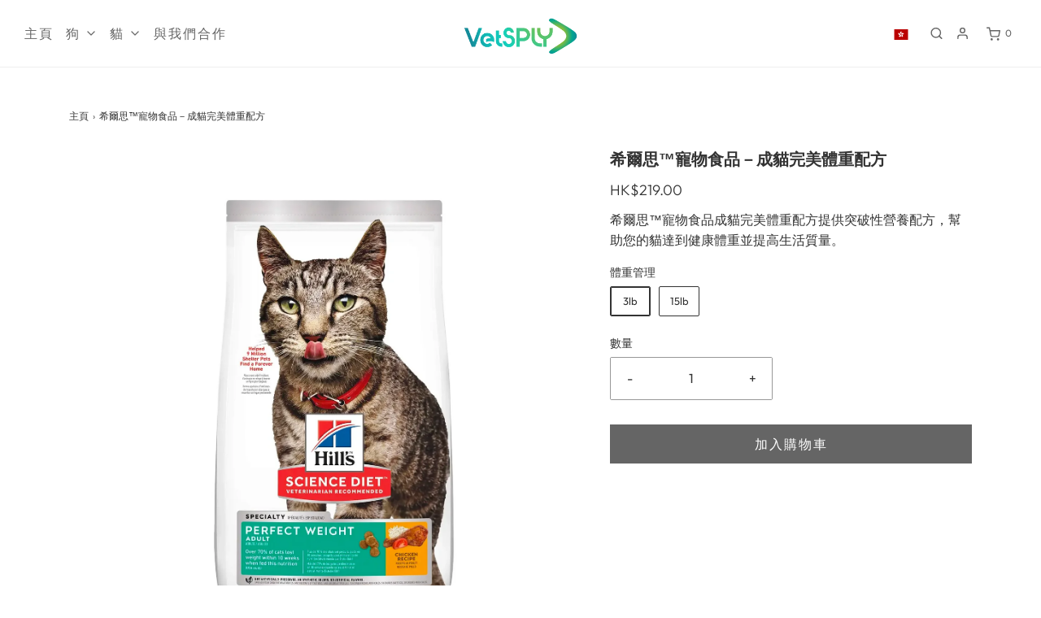

--- FILE ---
content_type: text/html; charset=utf-8
request_url: https://vetsply.com/zh/products/hills-science-diet-feline-adult-perfect-weight
body_size: 82516
content:
<!DOCTYPE html>
<!--[if lt IE 7 ]><html class="no-js ie ie6" lang="en" > <![endif]-->
<!--[if IE 7 ]><html class="no-js ie ie7" lang="en" > <![endif]-->
<!--[if IE 8 ]><html class="no-js ie ie8" lang="en" > <![endif]-->
<!--[if (gte IE 9)|!(IE)]><!-->
<html class="no-js" lang="zh-TW" >
<!--<![endif]-->

<head>

	<meta charset="utf-8">

	<!--[if lt IE 9]>
		<script src="//html5shim.googlecode.com/svn/trunk/html5.js"></script>
	<![endif]--><title>
		希爾思™寵物食品－成貓完美體重配方 &ndash; VetSPLY
	</title>

	<link rel="preconnect" href="https://cdn.shopify.com" crossorigin>

	<script type="text/javascript">
		document.documentElement.className = document.documentElement.className.replace('no-js', 'js');
	</script>

	
	<meta name="description" content="Hill&#39;s Science Dietå¨ Adult Perfect Weight Dry Cat Food provides breakthrough nutrition formulated to help your cat achieve a healthy weight and improve quality of life.">
	

	
	<meta name="viewport" content="width=device-width, initial-scale=1" />
	

	<!-- /snippets/social-meta-tags.liquid -->


<meta property="og:site_name" content="VetSPLY">
<meta property="og:url" content="https://vetsply.com/zh/products/hills-science-diet-feline-adult-perfect-weight">
<meta property="og:title" content="希爾思™寵物食品－成貓完美體重配方">
<meta property="og:type" content="product">
<meta property="og:description" content="Hill&#39;s Science Dietå¨ Adult Perfect Weight Dry Cat Food provides breakthrough nutrition formulated to help your cat achieve a healthy weight and improve quality of life.">

  <meta property="og:price:amount" content="219">
  <meta property="og:price:currency" content="HKD">

<meta property="og:image" content="http://vetsply.com/cdn/shop/files/Hill_sScienceDiet_Specialty_-FelineAdultPerfectWeight_1200x1200.webp?v=1763463010"><meta property="og:image" content="http://vetsply.com/cdn/shop/files/Hill_sScienceDiet_Specialty_-FelineAdultPerfectWeight_Back_1200x1200.webp?v=1763463010"><meta property="og:image" content="http://vetsply.com/cdn/shop/files/Hill_sScienceDiet_Specialty_-FelineAdultPerfectWeight_Benefit_1200x1200.webp?v=1763463010">
<meta property="og:image:alt" content="Hill's Science Diet (Specialty) - Feline Adult Perfect Weight"><meta property="og:image:alt" content="Hill's Science Diet (Specialty) - Feline Adult Perfect Weight"><meta property="og:image:alt" content="Hill's Science Diet (Specialty) - Feline Adult Perfect Weight">
<meta property="og:image:secure_url" content="https://vetsply.com/cdn/shop/files/Hill_sScienceDiet_Specialty_-FelineAdultPerfectWeight_1200x1200.webp?v=1763463010"><meta property="og:image:secure_url" content="https://vetsply.com/cdn/shop/files/Hill_sScienceDiet_Specialty_-FelineAdultPerfectWeight_Back_1200x1200.webp?v=1763463010"><meta property="og:image:secure_url" content="https://vetsply.com/cdn/shop/files/Hill_sScienceDiet_Specialty_-FelineAdultPerfectWeight_Benefit_1200x1200.webp?v=1763463010">


<meta name="twitter:card" content="summary_large_image">
<meta name="twitter:title" content="希爾思™寵物食品－成貓完美體重配方">
<meta name="twitter:description" content="Hill&#39;s Science Dietå¨ Adult Perfect Weight Dry Cat Food provides breakthrough nutrition formulated to help your cat achieve a healthy weight and improve quality of life.">


	<link rel="canonical" href="https://vetsply.com/zh/products/hills-science-diet-feline-adult-perfect-weight" />

	<!-- CSS -->
	<style>
/*============================================================================
  Typography
==============================================================================*/





@font-face {
  font-family: Outfit;
  font-weight: 600;
  font-style: normal;
  font-display: swap;
  src: url("//vetsply.com/cdn/fonts/outfit/outfit_n6.dfcbaa80187851df2e8384061616a8eaa1702fdc.woff2") format("woff2"),
       url("//vetsply.com/cdn/fonts/outfit/outfit_n6.88384e9fc3e36038624caccb938f24ea8008a91d.woff") format("woff");
}

@font-face {
  font-family: Outfit;
  font-weight: 300;
  font-style: normal;
  font-display: swap;
  src: url("//vetsply.com/cdn/fonts/outfit/outfit_n3.8c97ae4c4fac7c2ea467a6dc784857f4de7e0e37.woff2") format("woff2"),
       url("//vetsply.com/cdn/fonts/outfit/outfit_n3.b50a189ccde91f9bceee88f207c18c09f0b62a7b.woff") format("woff");
}

@font-face {
  font-family: Cabin;
  font-weight: 500;
  font-style: normal;
  font-display: swap;
  src: url("//vetsply.com/cdn/fonts/cabin/cabin_n5.0250ac238cfbbff14d3c16fcc89f227ca95d5c6f.woff2") format("woff2"),
       url("//vetsply.com/cdn/fonts/cabin/cabin_n5.46470cf25a90d766aece73a31a42bfd8ef7a470b.woff") format("woff");
}


  @font-face {
  font-family: Outfit;
  font-weight: 400;
  font-style: normal;
  font-display: swap;
  src: url("//vetsply.com/cdn/fonts/outfit/outfit_n4.387c2e2715c484a1f1075eb90d64808f1b37ac58.woff2") format("woff2"),
       url("//vetsply.com/cdn/fonts/outfit/outfit_n4.aca8c81f18f62c9baa15c2dc5d1f6dd5442cdc50.woff") format("woff");
}







/*============================================================================
  #General Variables
==============================================================================*/

:root {
  --page-background: #ffffff;

  --color-primary: #333333;
  --disabled-color-primary: rgba(51, 51, 51, 0.5);
  --color-primary-opacity: rgba(51, 51, 51, 0.03);
  --link-color: #333333;
  --active-link-color: #E3E3E3;

  --button-background-color: #656565;
  --button-background-hover-color: #797979;
  --button-background-hover-color-lighten: #868686;
  --button-text-color: #ffffff;

  --sale-color: #E3E3E3;
  --sale-text-color: #333333;
  --sale-color-faint: rgba(227, 227, 227, 0.1);
  --sold-out-color: #656565;
  --sold-out-text-color: #ffffff;

  --header-background: #ffffff;
  --header-text: #656565;
  --header-border-color: rgba(101, 101, 101, 0.1);
  --header-border-color-dark: rgba(101, 101, 101, 0.15);
  --header-hover-background-color: rgba(101, 101, 101, 0.1);
  --header-overlay-text: #ffffff;

  --sticky-header-background: #ffffff;
  --sticky-header-text: #656565;
  --sticky-header-border: rgba(101, 101, 101, 0.1);

  --mobile-menu-text: #ffffff;
  --mobile-menu-background: #656565;
  --mobile-menu-border-color: rgba(255, 255, 255, 0.5);

  --footer-background: #13b3b1;
  --footer-text: #ffffff;
  --footer-hover-background-color: rgba(255, 255, 255, 0.1);


  --pop-up-text: #ffffff;
  --pop-up-background: #656565;

  --secondary-color: rgba(0, 0, 0, 1) !default;
  --select-padding: 5px;
  --select-radius: 2px !default;

  --border-color: rgba(51, 51, 51, 0.5);
  --border-search: rgba(101, 101, 101, 0.1);
  --border-color-subtle: rgba(51, 51, 51, 0.1);
  --border-color-subtle-darken: #262626;

  --color-scheme-light-background: #F3F3F3;
  --color-scheme-light-background-hover: rgba(243, 243, 243, 0.1);
  --color-scheme-light-text: #656565;
  --color-scheme-light-text-hover: rgba(101, 101, 101, 0.7);
  --color-scheme-light-input-hover: rgba(101, 101, 101, 0.1);
  --color-scheme-light-link: #656565;
  --color-scheme-light-link-active: #656565;

  --color-scheme-accent-background: #13b3b1;
  --color-scheme-accent-background-hover: rgba(19, 179, 177, 0.1);
  --color-scheme-accent-text: #ffffff;
  --color-scheme-accent-text-hover: rgba(255, 255, 255, 0.7);
  --color-scheme-accent-input-hover: rgba(255, 255, 255, 0.1);
  --color-scheme-accent-link: #ffffff;
  --color-scheme-accent-link-active: #ffffff;

  --color-scheme-dark-background: #149997;
  --color-scheme-dark-background-hover: rgba(20, 153, 151, 0.1);
  --color-scheme-dark-text: #F3F3F3;
  --color-scheme-dark-text-hover: rgba(243, 243, 243, 0.7);
  --color-scheme-dark-input-hover: rgba(243, 243, 243, 0.1);
  --color-scheme-dark-link: #F3F3F3;
  --color-scheme-dark-link-active: #F3F3F3;

  --header-font-stack: Outfit, sans-serif;
  --header-font-weight: 600;
  --header-font-style: normal;
  --header-font-transform: none;

  
  --header-letter-spacing: normal;
  

  --body-font-stack: Outfit, sans-serif;
  --body-font-weight: 300;
  --body-font-style: normal;
  --body-font-size-int: 16;
  --body-font-size: 16px;

  --subheading-font-stack: Cabin, sans-serif;
  --subheading-font-weight: 500;
  --subheading-font-style: normal;
  --subheading-font-transform: uppercase;
  --subheading-case: uppercase;

  
  --heading-base: 28;
  --subheading-base: 14;
  --subheading-2-font-size: 16px;
  --subheading-2-line-height: 20px;
  --product-titles: 20;
  --subpage-header: 20;
  --subpage-header-px: 20px;
  --subpage-header-line-height: 28px;
  --heading-font-size: 28px;
  --heading-line-height: 36px;
  --subheading-font-size: 14px;
  --subheading-line-height: 18px;
  

  --color-image-overlay: #333333;
  --color-image-overlay-text: #ffffff;
  --image-overlay-opacity: calc(50 / 100);

  --flexslider-icon-eot: //vetsply.com/cdn/shop/t/14/assets/flexslider-icon.eot?v=70838442330258149421652162392;
  --flexslider-icon-eot-ie: //vetsply.com/cdn/shop/t/14/assets/flexslider-icon.eot%23iefix?v=3929;
  --flexslider-icon-woff: //vetsply.com/cdn/shop/t/14/assets/flexslider-icon.eot?v=70838442330258149421652162392;
  --flexslider-icon-ttf: //vetsply.com/cdn/shop/t/14/assets/flexslider-icon.eot?v=70838442330258149421652162392;
  --flexslider-icon-svg: //vetsply.com/cdn/shop/t/14/assets/flexslider-icon.eot?v=70838442330258149421652162392;

  --delete-button-png: //vetsply.com/cdn/shop/t/14/assets/delete.png?v=3929;
  --loader-svg: //vetsply.com/cdn/shop/t/14/assets/loader.svg?v=119822953187440061741652162406;

  
  --mobile-menu-link-transform: uppercase;
  --mobile-menu-link-letter-spacing: 2px;
  

  
  --buttons-transform: uppercase;
  --buttons-letter-spacing: 2px;
  

  
    --button-font-family: var(--body-font-stack);
    --button-font-weight: var(--body-font-weight);
    --button-font-style: var(--body-font-style);
    --button-font-size: var(--body-font-size);
  

  
    --button-font-size-int: calc(var(--body-font-size-int) - 2);
  

  
    --subheading-letter-spacing: 1px;
  

  
    --nav-font-family: var(--subheading-font-stack);
    --nav-font-weight: var(--subheading-font-weight);
    --nav-font-style: var(--subheading-font-style);
  

  
    --nav-text-transform: uppercase;
    --nav-letter-spacing: 2px;
  

  
    --nav-font-size-int: var(--body-font-size-int);
  

  --password-text-color: #000000;
  --password-error-background: #feebeb;
  --password-error-text: #7e1412;
  --password-login-background: #111111;
  --password-login-text: #b8b8b8;
  --password-btn-text: #ffffff;
  --password-btn-background: #000000;
  --password-btn-background-success: #4caf50;
  --success-color: #28a745;
  --error-color: #b94a48;

  /* Shop Pay Installments variables */
  --color-body: #ffffff;
  --color-bg: #ffffff;
}
</style>


<!-- 	
	<link rel="preload" href="//vetsply.com/cdn/shop/t/14/assets/theme-product.min.css?v=37544450903508446141652162432" as="style">
	<link href="//vetsply.com/cdn/shop/t/14/assets/theme-product.min.css?v=37544450903508446141652162432" rel="stylesheet" type="text/css" media="all" />
	
 -->
  <link href="//vetsply.com/cdn/shop/t/14/assets/theme.css?v=106265332958523138271666316572" rel="stylesheet" type="text/css" media="all" />
	<link href="//vetsply.com/cdn/shop/t/14/assets/custom.css?v=43400914440566532971657522087" rel="stylesheet" type="text/css" media="all" />

	

	

	
	<link rel="shortcut icon" href="//vetsply.com/cdn/shop/files/website-icon_32x32.png?v=1653897979" type="image/png">
	

	<link rel="sitemap" type="application/xml" title="Sitemap" href="/sitemap.xml" />

	<style>.spf-filter-loading #gf-products > *:not(.spf-product--skeleton){visibility: hidden; opacity: 0}</style>
<script>
  document.getElementsByTagName('html')[0].classList.add('spf-filter-loading');
  window.addEventListener("globoFilterRenderCompleted",function(e){document.getElementsByTagName('html')[0].classList.remove('spf-filter-loading')})
  window.sortByRelevance = false;
  window.moneyFormat = "${{amount_no_decimals}}";
  window.GloboMoneyFormat = "${{amount_no_decimals}}";
  window.GloboMoneyWithCurrencyFormat = "HK${{amount_no_decimals}}";
  window.filterPriceRate = 1;
  window.filterPriceAdjustment = 1;

  window.shopCurrency = "HKD";
  window.currentCurrency = "HKD";

  window.isMultiCurrency = false;
  window.assetsUrl = '//vetsply.com/cdn/shop/t/14/assets/';
  window.filesUrl = '//vetsply.com/cdn/shop/files/';
  var page_id = 0;
  var GloboFilterConfig = {
    api: {
      filterUrl: "https://filter-v2.globosoftware.net/filter",
      searchUrl: "https://filter-v2.globosoftware.net/search",
      url: "https://filter-v2.globosoftware.net",
    },
    shop: {
      name: "VetSPLY",
      url: "https://vetsply.com",
      domain: "vetconnect.myshopify.com",
      is_multicurrency: false,
      currency: "HKD",
      cur_currency: "HKD",
      cur_locale: "zh-TW",
      locale: "en",
      root_url: "/zh",
      country_code: "HK",
      product_image: {width: 360, height: 504},
      no_image_url: "https://cdn.shopify.com/s/images/themes/product-1.png",
      themeStoreId: 411,
      swatches:  [],
      newUrlStruct: true,
      translation: {"default":{"search":{"suggestions":"Suggestions","collections":"Collections","pages":"Pages","product":"Product","products":"貨品","view_all":"Search for","view_all_products":"View all products","not_found":"Sorry, nothing found for","product_not_found":"No products were found","no_result_keywords_suggestions_title":"Popular searches","no_result_products_suggestions_title":"However, You may like","zero_character_keywords_suggestions_title":"Suggestions","zero_character_popular_searches_title":"Popular searches","zero_character_products_suggestions_title":"Trending products"},"form":{"title":"搜索產品","submit":"Search"},"filter":{"filter_by":"Filter By","clear_all":"Clear All","view":"View","clear":"Clear","in_stock":"有庫存","out_of_stock":"Out of Stock","ready_to_ship":"Ready to ship","search":"Search options"},"sort":{"sort_by":"Sort By","manually":"Featured","availability_in_stock_first":"庫存狀態","relevance":"Relevance","best_selling":"Best Selling","alphabetically_a_z":"Alphabetically, A-Z","alphabetically_z_a":"Alphabetically, Z-A","price_low_to_high":"Price, low to high","price_high_to_low":"Price, high to low","date_new_to_old":"Date, new to old","date_old_to_new":"Date, old to new","sale_off":"% Sale off"},"product":{"add_to_cart":"Add to cart","unavailable":"Unavailable","sold_out":"Sold out","sale":"Sale","load_more":"Load more","limit":"展示","search":"Search products","no_results":"Sorry, there are no products in this collection"}}},
      redirects: null,
      images: ["cc.png","color-line.jpg","crossover.png","fancybox_overlay.png","fancybox_sprite.png","fancybox_sprite_2x.png","globo.formbuilder.flags.png","globo.formbuilder.flags@2x.png","royal_canin.png","soldout.png","soldout_color.png","vetsply.png"],
      settings: {"font-color":"#333333","link-color":"#333333","active-link-color":"#E3E3E3","bg_color":"#ffffff","header-background-color":"#ffffff","header-text-color":"#656565","header-overlay-text-color":"#ffffff","sticky-header-background-color":"#ffffff","sticky-header-text-color":"#656565","sidebar-navigation--background-color":"#656565","sidebar-navigation--text-color":"#ffffff","footer-background-color":"#13b3b1","footer-text-color":"#ffffff","add-to-cart-background-color":"#656565","add-to-cart-background-hover-color":"#797979","add-to-cart-text-color":"#ffffff","pop-up-background-color":"#656565","pop-up-text-color":"#ffffff","colorSchemeLightBackground":"#F3F3F3","colorSchemeLightText":"#656565","colorSchemeLightLink":"#656565","colorSchemeLightLinkActive":"#656565","colorSchemeFeatureBackground":"#13b3b1","colorSchemeFeatureText":"#ffffff","colorSchemeFeatureLink":"#ffffff","colorSchemeFeatureLinkActive":"#ffffff","colorSchemeDarkBackground":"#149997","colorSchemeDarkText":"#F3F3F3","colorSchemeDarkLink":"#F3F3F3","colorSchemeDarkLinkActive":"#F3F3F3","color_image_overlay_text":"#ffffff","color_image_overlay":"#333333","image_overlay_opacity":50,"sale-label-color":"#E3E3E3","sale-label-text-color":"#333333","sale_badge":true,"sold-out-badge-color":"#656565","sold-out-badge-text-color":"#ffffff","sold_out_badge":true,"type_header_font":{"error":"json not allowed for this object"},"heading-case":"none","heading--base-size":"small","subheading--font":{"error":"json not allowed for this object"},"subheading--case":"uppercase","type_base_font":{"error":"json not allowed for this object"},"typography-body-font-size":16,"navigation--font":"subheading","navigation--capitalize":true,"buttons--font":"body","buttons--capitalize":true,"cart-type":"drawer","cart-action":"drawer","enable-additional-checkout-buttons":false,"allow_note":true,"enable_continue_shopping":false,"enable_terms_conditions":false,"enable_store_pickup":true,"show_swatches":true,"image_swatch_option":"","show_vendor":false,"hover-effect":"none","product-grid":"square","sm_facebook_link":"","sm_twitter_link":"","sm_instagram_link":"","sm_youtube_link":"","sm_vimeo_link":"","sm_tiktok_link":"","sm_pinterest_link":"","sm_snapchat_link":"","sm_houzz_link":"","sm_tumblr_link":"","sm_linkedin_link":"","enable_verification_popup":false,"verification-pop-up__test-mode":false,"verification-popup--background-color":"#333333","verification-popup-logo--max-width":50,"verification-pop-up__header":"Confirm your age","verification-pop-up__description":"\u003cp\u003eYou must be at least 21 years old to enter this store.\u003c\/p\u003e\u003cp\u003eAre you over 21 years of age?\u003c\/p\u003e","exit-button__text":"No I'm not","confirm-button__text":"Yes I am","deny__header":"Come back when you're older","deny__description":"\u003cp\u003eIt looks like you're not old enough to shop with us, come back when you're 21 or older.\u003c\/p\u003e","deny-button__text":"Oops, I entered incorrectly","popup--enable":false,"popup--test-mode":false,"pop-up-text-header-text":"Popup","pop-up-text-description-text":"\u003cp\u003eUse this popup to embed a mailing list signup form. Offer incentives to customers to join and build your mailing list.\u003c\/p\u003e","pop-up-time":"7","popup-delay":5,"popup--show-social-icons":false,"popup--show-newsletter":true,"favicon":"\/\/vetsply.com\/cdn\/shop\/files\/website-icon.png?v=1653897979","predictive_search_enabled":false,"enable-product-results":false,"enable-page-results":false,"enable-article-results":false,"enable-collection-results":false,"predictive_search_show_vendor":false,"predictive_search_show_price":false,"animations_enabled":false,"header_language_switcher_enabled":true,"header_language_switcher_flags":true,"header_language_switcher_label":"language-name","tl_sw_language_country_mapping":"zh","header_language_switcher_custom_css":"","checkout_logo_position":"left","checkout_logo_size":"medium","checkout_body_background_color":"#fff","checkout_input_background_color_mode":"white","checkout_sidebar_background_color":"#fafafa","checkout_heading_font":"-apple-system, BlinkMacSystemFont, 'Segoe UI', Roboto, Helvetica, Arial, sans-serif, 'Apple Color Emoji', 'Segoe UI Emoji', 'Segoe UI Symbol'","checkout_body_font":"-apple-system, BlinkMacSystemFont, 'Segoe UI', Roboto, Helvetica, Arial, sans-serif, 'Apple Color Emoji', 'Segoe UI Emoji', 'Segoe UI Symbol'","checkout_accent_color":"#1878b9","checkout_button_color":"#1878b9","checkout_error_color":"#e22120","customer_layout":"customer_area"},
      home_filter: false,
      page: "product",
      layout: "theme"
    },
    taxes: null,
    special_countries: null,
    adjustments: null,

    year_make_model: {
      id: null
    },
    filter: {
      id: {"default":6480}[page_id] || {"default":6480}['default'] || 0,
      layout: 1,
      showCount: 1,
      isLoadMore: 0,
      filter_on_search_page: true
    },
    search:{
      enable: true,
      zero_character_suggestion: false,
      layout: 1,
    },
    collection: {
      id:0,
      handle:'',
      sort: 'stock-descending',
      tags: null,
      vendor: null,
      type: null,
      term: null,
      limit: 12,
      products_count: 0,
      excludeTags: null
    },
    customer: false,
    selector: {
      sortBy: '.collection-sorting',
      pagination: '.pagination:first, .paginate:first, .pagination-custom:first, #pagination:first, #gf_pagination_wrap',
      products: '.grid.grid-collage'
    }
  };

</script>
<script defer src="//vetsply.com/cdn/shop/t/14/assets/v5.globo.filter.lib.js?v=1742331979210250011652162437"></script>

<link rel="preload stylesheet" href="//vetsply.com/cdn/shop/t/14/assets/v5.globo.search.css?v=100816588894824515861652162438" as="style">



              <script src="//cdnjs.cloudflare.com/ajax/libs/jquery/2.2.4/jquery.min.js"></script>
        <script type="text/javascript">
          window.addEventListener('globoFilterRenderCompleted', function () {
            if(jQuery('.indiv-product__swatches').length) {
              jQuery('.indiv-product__swatches').find('input').on('change', function () {
                var updateImage = jQuery(this).attr('data-href');
                var targetImage = jQuery(this).closest('.indiv-product').find('.grid__image img');
                targetImage.attr({
                  src: updateImage
                });
                targetImage.attr({
                  srcset: updateImage
                });
                targetImage.data({
                  lowsrc: updateImage
                });
                targetImage.data({
                  srcset: updateImage
                });
              });
            }
          });
        </script>
        
  
  <script>
    window.addEventListener('globoFilterRenderSearchCompleted', function () {
        setTimeout(function(){
          document.querySelector('.gl-d-searchbox-input').focus();
        }, 600);
    });
    window.addEventListener('globoFilterCloseSearchCompleted', function () {
      if (document.querySelector('#search-bar--clear') !== null) {
        document.querySelector('#search-bar--clear').dispatchEvent(new Event('click'));
      }
    });
  </script>

<script>window.performance && window.performance.mark && window.performance.mark('shopify.content_for_header.start');</script><meta id="shopify-digital-wallet" name="shopify-digital-wallet" content="/57122128008/digital_wallets/dialog">
<meta name="shopify-checkout-api-token" content="e52ce08a9893695b44fbc59b90b24500">
<link rel="alternate" hreflang="x-default" href="https://vetsply.com/products/hills-science-diet-feline-adult-perfect-weight">
<link rel="alternate" hreflang="en-HK" href="https://vetsply.com/products/hills-science-diet-feline-adult-perfect-weight">
<link rel="alternate" hreflang="zh-Hant-HK" href="https://vetsply.com/zh/products/hills-science-diet-feline-adult-perfect-weight">
<link rel="alternate" type="application/json+oembed" href="https://vetsply.com/zh/products/hills-science-diet-feline-adult-perfect-weight.oembed">
<script async="async" src="/checkouts/internal/preloads.js?locale=zh-HK"></script>
<link rel="preconnect" href="https://shop.app" crossorigin="anonymous">
<script async="async" src="https://shop.app/checkouts/internal/preloads.js?locale=zh-HK&shop_id=57122128008" crossorigin="anonymous"></script>
<script id="shopify-features" type="application/json">{"accessToken":"e52ce08a9893695b44fbc59b90b24500","betas":["rich-media-storefront-analytics"],"domain":"vetsply.com","predictiveSearch":true,"shopId":57122128008,"locale":"zh-tw"}</script>
<script>var Shopify = Shopify || {};
Shopify.shop = "vetconnect.myshopify.com";
Shopify.locale = "zh-TW";
Shopify.currency = {"active":"HKD","rate":"1.0"};
Shopify.country = "HK";
Shopify.theme = {"name":"Copy of Envy - 11-05-22","id":124369862792,"schema_name":"Envy","schema_version":"31.0.2","theme_store_id":411,"role":"main"};
Shopify.theme.handle = "null";
Shopify.theme.style = {"id":null,"handle":null};
Shopify.cdnHost = "vetsply.com/cdn";
Shopify.routes = Shopify.routes || {};
Shopify.routes.root = "/zh/";</script>
<script type="module">!function(o){(o.Shopify=o.Shopify||{}).modules=!0}(window);</script>
<script>!function(o){function n(){var o=[];function n(){o.push(Array.prototype.slice.apply(arguments))}return n.q=o,n}var t=o.Shopify=o.Shopify||{};t.loadFeatures=n(),t.autoloadFeatures=n()}(window);</script>
<script>
  window.ShopifyPay = window.ShopifyPay || {};
  window.ShopifyPay.apiHost = "shop.app\/pay";
  window.ShopifyPay.redirectState = null;
</script>
<script id="shop-js-analytics" type="application/json">{"pageType":"product"}</script>
<script defer="defer" async type="module" src="//vetsply.com/cdn/shopifycloud/shop-js/modules/v2/client.init-shop-cart-sync_D9dVssWa.zh-TW.esm.js"></script>
<script defer="defer" async type="module" src="//vetsply.com/cdn/shopifycloud/shop-js/modules/v2/chunk.common_OJXd8nZT.esm.js"></script>
<script type="module">
  await import("//vetsply.com/cdn/shopifycloud/shop-js/modules/v2/client.init-shop-cart-sync_D9dVssWa.zh-TW.esm.js");
await import("//vetsply.com/cdn/shopifycloud/shop-js/modules/v2/chunk.common_OJXd8nZT.esm.js");

  window.Shopify.SignInWithShop?.initShopCartSync?.({"fedCMEnabled":true,"windoidEnabled":true});

</script>
<script>
  window.Shopify = window.Shopify || {};
  if (!window.Shopify.featureAssets) window.Shopify.featureAssets = {};
  window.Shopify.featureAssets['shop-js'] = {"shop-cart-sync":["modules/v2/client.shop-cart-sync_DZfzH39x.zh-TW.esm.js","modules/v2/chunk.common_OJXd8nZT.esm.js"],"init-fed-cm":["modules/v2/client.init-fed-cm_DodsQcqe.zh-TW.esm.js","modules/v2/chunk.common_OJXd8nZT.esm.js"],"shop-button":["modules/v2/client.shop-button_D-iwf52C.zh-TW.esm.js","modules/v2/chunk.common_OJXd8nZT.esm.js"],"shop-cash-offers":["modules/v2/client.shop-cash-offers_Cyil_cDS.zh-TW.esm.js","modules/v2/chunk.common_OJXd8nZT.esm.js","modules/v2/chunk.modal_C5bQInl2.esm.js"],"init-windoid":["modules/v2/client.init-windoid_DkY0Nl5K.zh-TW.esm.js","modules/v2/chunk.common_OJXd8nZT.esm.js"],"shop-toast-manager":["modules/v2/client.shop-toast-manager_qlvfhAv_.zh-TW.esm.js","modules/v2/chunk.common_OJXd8nZT.esm.js"],"init-shop-email-lookup-coordinator":["modules/v2/client.init-shop-email-lookup-coordinator_BBzHOrgE.zh-TW.esm.js","modules/v2/chunk.common_OJXd8nZT.esm.js"],"init-shop-cart-sync":["modules/v2/client.init-shop-cart-sync_D9dVssWa.zh-TW.esm.js","modules/v2/chunk.common_OJXd8nZT.esm.js"],"avatar":["modules/v2/client.avatar_BTnouDA3.zh-TW.esm.js"],"pay-button":["modules/v2/client.pay-button_DtE7E5DC.zh-TW.esm.js","modules/v2/chunk.common_OJXd8nZT.esm.js"],"init-customer-accounts":["modules/v2/client.init-customer-accounts_D9Hj9SCP.zh-TW.esm.js","modules/v2/client.shop-login-button_BjvtuwE0.zh-TW.esm.js","modules/v2/chunk.common_OJXd8nZT.esm.js","modules/v2/chunk.modal_C5bQInl2.esm.js"],"init-shop-for-new-customer-accounts":["modules/v2/client.init-shop-for-new-customer-accounts_D4_GLl3m.zh-TW.esm.js","modules/v2/client.shop-login-button_BjvtuwE0.zh-TW.esm.js","modules/v2/chunk.common_OJXd8nZT.esm.js","modules/v2/chunk.modal_C5bQInl2.esm.js"],"shop-login-button":["modules/v2/client.shop-login-button_BjvtuwE0.zh-TW.esm.js","modules/v2/chunk.common_OJXd8nZT.esm.js","modules/v2/chunk.modal_C5bQInl2.esm.js"],"init-customer-accounts-sign-up":["modules/v2/client.init-customer-accounts-sign-up_CUqsN-zj.zh-TW.esm.js","modules/v2/client.shop-login-button_BjvtuwE0.zh-TW.esm.js","modules/v2/chunk.common_OJXd8nZT.esm.js","modules/v2/chunk.modal_C5bQInl2.esm.js"],"shop-follow-button":["modules/v2/client.shop-follow-button_CzBEmefI.zh-TW.esm.js","modules/v2/chunk.common_OJXd8nZT.esm.js","modules/v2/chunk.modal_C5bQInl2.esm.js"],"checkout-modal":["modules/v2/client.checkout-modal_BEGRqLz2.zh-TW.esm.js","modules/v2/chunk.common_OJXd8nZT.esm.js","modules/v2/chunk.modal_C5bQInl2.esm.js"],"lead-capture":["modules/v2/client.lead-capture_BKHeCid9.zh-TW.esm.js","modules/v2/chunk.common_OJXd8nZT.esm.js","modules/v2/chunk.modal_C5bQInl2.esm.js"],"shop-login":["modules/v2/client.shop-login_ChuzUg_t.zh-TW.esm.js","modules/v2/chunk.common_OJXd8nZT.esm.js","modules/v2/chunk.modal_C5bQInl2.esm.js"],"payment-terms":["modules/v2/client.payment-terms_KQRU5lPA.zh-TW.esm.js","modules/v2/chunk.common_OJXd8nZT.esm.js","modules/v2/chunk.modal_C5bQInl2.esm.js"]};
</script>
<script>(function() {
  var isLoaded = false;
  function asyncLoad() {
    if (isLoaded) return;
    isLoaded = true;
    var urls = ["https:\/\/cdn-app.sealsubscriptions.com\/shopify\/public\/js\/sealsubscriptions.js?shop=vetconnect.myshopify.com","https:\/\/cdn.shopify.com\/s\/files\/1\/0571\/2212\/8008\/t\/9\/assets\/globo.filter.init.js?shop=vetconnect.myshopify.com","https:\/\/cdn.shopify.com\/s\/files\/1\/0571\/2212\/8008\/t\/14\/assets\/globo.formbuilder.init.js?v=1652162405\u0026shop=vetconnect.myshopify.com","https:\/\/live-server-8546.wati.io\/api\/v1\/shopify\/whatsappChatScript?shopifyDomain=vetconnect.myshopify.com\u0026shop=vetconnect.myshopify.com","https:\/\/d1o5e9vlirdalo.cloudfront.net\/vfLoader.js?pk=vetopia\u0026e=prod\u0026shop=vetconnect.myshopify.com"];
    for (var i = 0; i < urls.length; i++) {
      var s = document.createElement('script');
      s.type = 'text/javascript';
      s.async = true;
      s.src = urls[i];
      var x = document.getElementsByTagName('script')[0];
      x.parentNode.insertBefore(s, x);
    }
  };
  if(window.attachEvent) {
    window.attachEvent('onload', asyncLoad);
  } else {
    window.addEventListener('load', asyncLoad, false);
  }
})();</script>
<script id="__st">var __st={"a":57122128008,"offset":28800,"reqid":"8c2e6f3d-0935-431a-bed0-9d40bffb9a69-1768739472","pageurl":"vetsply.com\/zh\/products\/hills-science-diet-feline-adult-perfect-weight","u":"d5582aacc76a","p":"product","rtyp":"product","rid":6889923838088};</script>
<script>window.ShopifyPaypalV4VisibilityTracking = true;</script>
<script id="captcha-bootstrap">!function(){'use strict';const t='contact',e='account',n='new_comment',o=[[t,t],['blogs',n],['comments',n],[t,'customer']],c=[[e,'customer_login'],[e,'guest_login'],[e,'recover_customer_password'],[e,'create_customer']],r=t=>t.map((([t,e])=>`form[action*='/${t}']:not([data-nocaptcha='true']) input[name='form_type'][value='${e}']`)).join(','),a=t=>()=>t?[...document.querySelectorAll(t)].map((t=>t.form)):[];function s(){const t=[...o],e=r(t);return a(e)}const i='password',u='form_key',d=['recaptcha-v3-token','g-recaptcha-response','h-captcha-response',i],f=()=>{try{return window.sessionStorage}catch{return}},m='__shopify_v',_=t=>t.elements[u];function p(t,e,n=!1){try{const o=window.sessionStorage,c=JSON.parse(o.getItem(e)),{data:r}=function(t){const{data:e,action:n}=t;return t[m]||n?{data:e,action:n}:{data:t,action:n}}(c);for(const[e,n]of Object.entries(r))t.elements[e]&&(t.elements[e].value=n);n&&o.removeItem(e)}catch(o){console.error('form repopulation failed',{error:o})}}const l='form_type',E='cptcha';function T(t){t.dataset[E]=!0}const w=window,h=w.document,L='Shopify',v='ce_forms',y='captcha';let A=!1;((t,e)=>{const n=(g='f06e6c50-85a8-45c8-87d0-21a2b65856fe',I='https://cdn.shopify.com/shopifycloud/storefront-forms-hcaptcha/ce_storefront_forms_captcha_hcaptcha.v1.5.2.iife.js',D={infoText:'已受到 hCaptcha 保護',privacyText:'隱私',termsText:'條款'},(t,e,n)=>{const o=w[L][v],c=o.bindForm;if(c)return c(t,g,e,D).then(n);var r;o.q.push([[t,g,e,D],n]),r=I,A||(h.body.append(Object.assign(h.createElement('script'),{id:'captcha-provider',async:!0,src:r})),A=!0)});var g,I,D;w[L]=w[L]||{},w[L][v]=w[L][v]||{},w[L][v].q=[],w[L][y]=w[L][y]||{},w[L][y].protect=function(t,e){n(t,void 0,e),T(t)},Object.freeze(w[L][y]),function(t,e,n,w,h,L){const[v,y,A,g]=function(t,e,n){const i=e?o:[],u=t?c:[],d=[...i,...u],f=r(d),m=r(i),_=r(d.filter((([t,e])=>n.includes(e))));return[a(f),a(m),a(_),s()]}(w,h,L),I=t=>{const e=t.target;return e instanceof HTMLFormElement?e:e&&e.form},D=t=>v().includes(t);t.addEventListener('submit',(t=>{const e=I(t);if(!e)return;const n=D(e)&&!e.dataset.hcaptchaBound&&!e.dataset.recaptchaBound,o=_(e),c=g().includes(e)&&(!o||!o.value);(n||c)&&t.preventDefault(),c&&!n&&(function(t){try{if(!f())return;!function(t){const e=f();if(!e)return;const n=_(t);if(!n)return;const o=n.value;o&&e.removeItem(o)}(t);const e=Array.from(Array(32),(()=>Math.random().toString(36)[2])).join('');!function(t,e){_(t)||t.append(Object.assign(document.createElement('input'),{type:'hidden',name:u})),t.elements[u].value=e}(t,e),function(t,e){const n=f();if(!n)return;const o=[...t.querySelectorAll(`input[type='${i}']`)].map((({name:t})=>t)),c=[...d,...o],r={};for(const[a,s]of new FormData(t).entries())c.includes(a)||(r[a]=s);n.setItem(e,JSON.stringify({[m]:1,action:t.action,data:r}))}(t,e)}catch(e){console.error('failed to persist form',e)}}(e),e.submit())}));const S=(t,e)=>{t&&!t.dataset[E]&&(n(t,e.some((e=>e===t))),T(t))};for(const o of['focusin','change'])t.addEventListener(o,(t=>{const e=I(t);D(e)&&S(e,y())}));const B=e.get('form_key'),M=e.get(l),P=B&&M;t.addEventListener('DOMContentLoaded',(()=>{const t=y();if(P)for(const e of t)e.elements[l].value===M&&p(e,B);[...new Set([...A(),...v().filter((t=>'true'===t.dataset.shopifyCaptcha))])].forEach((e=>S(e,t)))}))}(h,new URLSearchParams(w.location.search),n,t,e,['guest_login'])})(!0,!0)}();</script>
<script integrity="sha256-4kQ18oKyAcykRKYeNunJcIwy7WH5gtpwJnB7kiuLZ1E=" data-source-attribution="shopify.loadfeatures" defer="defer" src="//vetsply.com/cdn/shopifycloud/storefront/assets/storefront/load_feature-a0a9edcb.js" crossorigin="anonymous"></script>
<script crossorigin="anonymous" defer="defer" src="//vetsply.com/cdn/shopifycloud/storefront/assets/shopify_pay/storefront-65b4c6d7.js?v=20250812"></script>
<script data-source-attribution="shopify.dynamic_checkout.dynamic.init">var Shopify=Shopify||{};Shopify.PaymentButton=Shopify.PaymentButton||{isStorefrontPortableWallets:!0,init:function(){window.Shopify.PaymentButton.init=function(){};var t=document.createElement("script");t.src="https://vetsply.com/cdn/shopifycloud/portable-wallets/latest/portable-wallets.zh-tw.js",t.type="module",document.head.appendChild(t)}};
</script>
<script data-source-attribution="shopify.dynamic_checkout.buyer_consent">
  function portableWalletsHideBuyerConsent(e){var t=document.getElementById("shopify-buyer-consent"),n=document.getElementById("shopify-subscription-policy-button");t&&n&&(t.classList.add("hidden"),t.setAttribute("aria-hidden","true"),n.removeEventListener("click",e))}function portableWalletsShowBuyerConsent(e){var t=document.getElementById("shopify-buyer-consent"),n=document.getElementById("shopify-subscription-policy-button");t&&n&&(t.classList.remove("hidden"),t.removeAttribute("aria-hidden"),n.addEventListener("click",e))}window.Shopify?.PaymentButton&&(window.Shopify.PaymentButton.hideBuyerConsent=portableWalletsHideBuyerConsent,window.Shopify.PaymentButton.showBuyerConsent=portableWalletsShowBuyerConsent);
</script>
<script data-source-attribution="shopify.dynamic_checkout.cart.bootstrap">document.addEventListener("DOMContentLoaded",(function(){function t(){return document.querySelector("shopify-accelerated-checkout-cart, shopify-accelerated-checkout")}if(t())Shopify.PaymentButton.init();else{new MutationObserver((function(e,n){t()&&(Shopify.PaymentButton.init(),n.disconnect())})).observe(document.body,{childList:!0,subtree:!0})}}));
</script>
<link id="shopify-accelerated-checkout-styles" rel="stylesheet" media="screen" href="https://vetsply.com/cdn/shopifycloud/portable-wallets/latest/accelerated-checkout-backwards-compat.css" crossorigin="anonymous">
<style id="shopify-accelerated-checkout-cart">
        #shopify-buyer-consent {
  margin-top: 1em;
  display: inline-block;
  width: 100%;
}

#shopify-buyer-consent.hidden {
  display: none;
}

#shopify-subscription-policy-button {
  background: none;
  border: none;
  padding: 0;
  text-decoration: underline;
  font-size: inherit;
  cursor: pointer;
}

#shopify-subscription-policy-button::before {
  box-shadow: none;
}

      </style>

<script>window.performance && window.performance.mark && window.performance.mark('shopify.content_for_header.end');</script>

	<script type="text/javascript">
		window.wetheme = {
			name: 'Envy',
		};
	</script>

	

	

<script>
	var Globo = Globo || {};
    var globoFormbuilderRecaptchaInit = function(){};
    Globo.FormBuilder = Globo.FormBuilder || {};
    Globo.FormBuilder.url = "https://form.globosoftware.net";
    Globo.FormBuilder.shop = {
        settings : {
            reCaptcha : {
                siteKey : ''
            },
            hideWaterMark : false,
            encryptionFormId : true,
            copyright: `Powered by G: <a href="https://apps.shopify.com/form-builder-contact-form" target="_blank">Form Builder</a>`,
            scrollTop: true
        },
        pricing:{
            features:{
                fileUpload : 2,
                removeCopyright : false,
                bulkOrderForm: false,
                cartForm: false,
            }
        },
        configuration: {
            money_format:  "${{amount_no_decimals}}"
        },
        encryption_form_id : true
    };
    Globo.FormBuilder.forms = [];

    
    Globo.FormBuilder.page = {
        title : document.title,
        href : window.location.href,
        type: "product"
    };
    Globo.FormBuilder.assetFormUrls = [];
            Globo.FormBuilder.assetFormUrls[78699] = "//vetsply.com/cdn/shop/t/14/assets/globo.formbuilder.data.78699.js?v=120496473706395721541652162403";
            
</script>

<link rel="preload" href="//vetsply.com/cdn/shop/t/14/assets/globo.formbuilder.css?v=120707137603890171131652162402" as="style" onload="this.onload=null;this.rel='stylesheet'">
<noscript><link rel="stylesheet" href="//vetsply.com/cdn/shop/t/14/assets/globo.formbuilder.css?v=120707137603890171131652162402"></noscript>
<link rel="stylesheet" href="//vetsply.com/cdn/shop/t/14/assets/globo.formbuilder.css?v=120707137603890171131652162402">


<script>
    Globo.FormBuilder.__webpack_public_path__ = "//vetsply.com/cdn/shop/t/14/assets/"
</script>
<script src="//vetsply.com/cdn/shop/t/14/assets/globo.formbuilder.index.js?v=11794453126644627041652168669" defer></script>

<!-- BEGIN app block: shopify://apps/boost-shop-countdown-timer/blocks/app-embed/05c26af7-94b9-4e6c-a757-3ca1d3d5b0d1 --><script>
  var countdownBoostShopArray = [];

  ``

  window.countdownBoostShopArray = countdownBoostShopArray;
  var countdownBoostShopArrayVariable = window.countdownBoostShopArray;
</script>



<script>
let urlshop = window.Shopify ? window.Shopify.shop : window.location.origin;

    !function(t,e){var o,n,p,r;e.__SV||(window.posthog=e,e._i=[],e.init=function(i,s,a){function g(t,e){var o=e.split(".");2==o.length&&(t=t[o[0]],e=o[1]),t[e]=function(){t.push([e].concat(Array.prototype.slice.call(arguments,0)))}}(p=t.createElement("script")).type="text/javascript",p.async=!0,p.src=s.api_host+"/static/array.js",(r=t.getElementsByTagName("script")[0]).parentNode.insertBefore(p,r);var u=e;for(void 0!==a?u=e[a]=[]:a="posthog",u.people=u.people||[],u.toString=function(t){var e="posthog";return"posthog"!==a&&(e+="."+a),t||(e+=" (stub)"),e},u.people.toString=function(){return u.toString(1)+".people (stub)"},o="capture identify alias people.set people.set_once set_config register register_once unregister opt_out_capturing has_opted_out_capturing opt_in_capturing reset isFeatureEnabled onFeatureFlags getFeatureFlag getFeatureFlagPayload reloadFeatureFlags group updateEarlyAccessFeatureEnrollment getEarlyAccessFeatures getActiveMatchingSurveys getSurveys onSessionId".split(" "),n=0;n<o.length;n++)g(u,o[n]);e._i.push([i,s,a])},e.__SV=1)}(document,window.posthog||[]);
    posthog.init('phc_G9VeT09gd5KIZrDv8O8UvMLEoM5fe6jG6UmnkzUQRir',{
      api_host:'https://app.posthog.com',
       loaded: function (posthog) {
        posthog.group('company', urlshop);
    },
       autocapture: false,
       capture_pageview:false,
       capture_pageleave:false
       
       })
</script>







<!-- END app block --><!-- BEGIN app block: shopify://apps/helium-customer-fields/blocks/app-embed/bab58598-3e6a-4377-aaaa-97189b15f131 -->







































<script>
  if ('CF' in window) {
    window.CF.appEmbedEnabled = true;
  } else {
    window.CF = {
      appEmbedEnabled: true,
    };
  }

  window.CF.editAccountFormId = "";
  window.CF.registrationFormId = "";
</script>

<!-- BEGIN app snippet: patch-registration-links -->







































<script>
  function patchRegistrationLinks() {
    const PATCHABLE_LINKS_SELECTOR = 'a[href*="/account/register"]';

    const search = new URLSearchParams(window.location.search);
    const checkoutUrl = search.get('checkout_url');
    const returnUrl = search.get('return_url');

    const redirectUrl = checkoutUrl || returnUrl;
    if (!redirectUrl) return;

    const registrationLinks = Array.from(document.querySelectorAll(PATCHABLE_LINKS_SELECTOR));
    registrationLinks.forEach(link => {
      const url = new URL(link.href);

      url.searchParams.set('return_url', redirectUrl);

      link.href = url.href;
    });
  }

  if (['complete', 'interactive', 'loaded'].includes(document.readyState)) {
    patchRegistrationLinks();
  } else {
    document.addEventListener('DOMContentLoaded', () => patchRegistrationLinks());
  }
</script><!-- END app snippet -->
<!-- BEGIN app snippet: patch-login-grecaptcha-conflict -->







































<script>
  // Fixes a problem where both grecaptcha and hcaptcha response fields are included in the /account/login form submission
  // resulting in a 404 on the /challenge page.
  // This is caused by our triggerShopifyRecaptchaLoad function in initialize-forms.liquid.ejs
  // The fix itself just removes the unnecessary g-recaptcha-response input

  function patchLoginGrecaptchaConflict() {
    Array.from(document.querySelectorAll('form')).forEach(form => {
      form.addEventListener('submit', e => {
        const grecaptchaResponse = form.querySelector('[name="g-recaptcha-response"]');
        const hcaptchaResponse = form.querySelector('[name="h-captcha-response"]');

        if (grecaptchaResponse && hcaptchaResponse) {
          // Can't use both. Only keep hcaptcha response field.
          grecaptchaResponse.parentElement.removeChild(grecaptchaResponse);
        }
      })
    })
  }

  if (['complete', 'interactive', 'loaded'].includes(document.readyState)) {
    patchLoginGrecaptchaConflict();
  } else {
    document.addEventListener('DOMContentLoaded', () => patchLoginGrecaptchaConflict());
  }
</script><!-- END app snippet -->
<!-- BEGIN app snippet: embed-data -->


























































<script>
  window.CF.version = "5.1.3";
  window.CF.environment = 
  {
  
  "domain": "vetconnect.myshopify.com",
  "servicesToken": "1768739473:72708e469101b3037fc08d2c35cab14751c7ecdc89dcdb573e56d9c442ac55b0",
  "baseApiUrl": "https:\/\/app.customerfields.com",
  "captchaSiteKey": "6LeQRykfAAAAADaqFdoGNBns72e140zprAmGE0yP",
  "captchaEnabled": true,
  "proxyPath": "\/tools\/customr",
  "countries": [{"name":"Afghanistan","code":"AF"},{"name":"Åland Islands","code":"AX"},{"name":"Albania","code":"AL"},{"name":"Algeria","code":"DZ"},{"name":"Andorra","code":"AD"},{"name":"Angola","code":"AO"},{"name":"Anguilla","code":"AI"},{"name":"Antigua \u0026 Barbuda","code":"AG"},{"name":"Argentina","code":"AR","provinces":[{"name":"Buenos Aires Province","code":"B"},{"name":"Catamarca","code":"K"},{"name":"Chaco","code":"H"},{"name":"Chubut","code":"U"},{"name":"Buenos Aires (Autonomous City)","code":"C"},{"name":"Córdoba","code":"X"},{"name":"Corrientes","code":"W"},{"name":"Entre Ríos","code":"E"},{"name":"Formosa","code":"P"},{"name":"Jujuy","code":"Y"},{"name":"La Pampa","code":"L"},{"name":"La Rioja","code":"F"},{"name":"Mendoza","code":"M"},{"name":"Misiones","code":"N"},{"name":"Neuquén","code":"Q"},{"name":"Río Negro","code":"R"},{"name":"Salta","code":"A"},{"name":"San Juan","code":"J"},{"name":"San Luis","code":"D"},{"name":"Santa Cruz","code":"Z"},{"name":"Santa Fe","code":"S"},{"name":"Santiago del Estero","code":"G"},{"name":"Tierra del Fuego","code":"V"},{"name":"Tucumán","code":"T"}]},{"name":"Armenia","code":"AM"},{"name":"Aruba","code":"AW"},{"name":"Ascension Island","code":"AC"},{"name":"Australia","code":"AU","provinces":[{"name":"Australian Capital Territory","code":"ACT"},{"name":"New South Wales","code":"NSW"},{"name":"Northern Territory","code":"NT"},{"name":"Queensland","code":"QLD"},{"name":"South Australia","code":"SA"},{"name":"Tasmania","code":"TAS"},{"name":"Victoria","code":"VIC"},{"name":"Western Australia","code":"WA"}]},{"name":"Austria","code":"AT"},{"name":"Azerbaijan","code":"AZ"},{"name":"Bahamas","code":"BS"},{"name":"Bahrain","code":"BH"},{"name":"Bangladesh","code":"BD"},{"name":"Barbados","code":"BB"},{"name":"Belarus","code":"BY"},{"name":"Belgium","code":"BE"},{"name":"Belize","code":"BZ"},{"name":"Benin","code":"BJ"},{"name":"Bermuda","code":"BM"},{"name":"Bhutan","code":"BT"},{"name":"Bolivia","code":"BO"},{"name":"Bosnia \u0026 Herzegovina","code":"BA"},{"name":"Botswana","code":"BW"},{"name":"Brazil","code":"BR","provinces":[{"name":"Acre","code":"AC"},{"name":"Alagoas","code":"AL"},{"name":"Amapá","code":"AP"},{"name":"Amazonas","code":"AM"},{"name":"Bahia","code":"BA"},{"name":"Ceará","code":"CE"},{"name":"Federal District","code":"DF"},{"name":"Espírito Santo","code":"ES"},{"name":"Goiás","code":"GO"},{"name":"Maranhão","code":"MA"},{"name":"Mato Grosso","code":"MT"},{"name":"Mato Grosso do Sul","code":"MS"},{"name":"Minas Gerais","code":"MG"},{"name":"Pará","code":"PA"},{"name":"Paraíba","code":"PB"},{"name":"Paraná","code":"PR"},{"name":"Pernambuco","code":"PE"},{"name":"Piauí","code":"PI"},{"name":"Rio Grande do Norte","code":"RN"},{"name":"Rio Grande do Sul","code":"RS"},{"name":"Rio de Janeiro","code":"RJ"},{"name":"Rondônia","code":"RO"},{"name":"Roraima","code":"RR"},{"name":"Santa Catarina","code":"SC"},{"name":"São Paulo","code":"SP"},{"name":"Sergipe","code":"SE"},{"name":"Tocantins","code":"TO"}]},{"name":"British Indian Ocean Territory","code":"IO"},{"name":"British Virgin Islands","code":"VG"},{"name":"Brunei","code":"BN"},{"name":"Bulgaria","code":"BG"},{"name":"Burkina Faso","code":"BF"},{"name":"Burundi","code":"BI"},{"name":"Cambodia","code":"KH"},{"name":"Cameroon","code":"CM"},{"name":"Canada","code":"CA","provinces":[{"name":"Alberta","code":"AB"},{"name":"British Columbia","code":"BC"},{"name":"Manitoba","code":"MB"},{"name":"New Brunswick","code":"NB"},{"name":"Newfoundland and Labrador","code":"NL"},{"name":"Northwest Territories","code":"NT"},{"name":"Nova Scotia","code":"NS"},{"name":"Nunavut","code":"NU"},{"name":"Ontario","code":"ON"},{"name":"Prince Edward Island","code":"PE"},{"name":"Quebec","code":"QC"},{"name":"Saskatchewan","code":"SK"},{"name":"Yukon","code":"YT"}]},{"name":"Cape Verde","code":"CV"},{"name":"Caribbean Netherlands","code":"BQ"},{"name":"Cayman Islands","code":"KY"},{"name":"Central African Republic","code":"CF"},{"name":"Chad","code":"TD"},{"name":"Chile","code":"CL","provinces":[{"name":"Arica y Parinacota","code":"AP"},{"name":"Tarapacá","code":"TA"},{"name":"Antofagasta","code":"AN"},{"name":"Atacama","code":"AT"},{"name":"Coquimbo","code":"CO"},{"name":"Valparaíso","code":"VS"},{"name":"Santiago Metropolitan","code":"RM"},{"name":"Libertador General Bernardo O’Higgins","code":"LI"},{"name":"Maule","code":"ML"},{"name":"Ñuble","code":"NB"},{"name":"Bío Bío","code":"BI"},{"name":"Araucanía","code":"AR"},{"name":"Los Ríos","code":"LR"},{"name":"Los Lagos","code":"LL"},{"name":"Aysén","code":"AI"},{"name":"Magallanes Region","code":"MA"}]},{"name":"China","code":"CN","provinces":[{"name":"Anhui","code":"AH"},{"name":"Beijing","code":"BJ"},{"name":"Chongqing","code":"CQ"},{"name":"Fujian","code":"FJ"},{"name":"Gansu","code":"GS"},{"name":"Guangdong","code":"GD"},{"name":"Guangxi","code":"GX"},{"name":"Guizhou","code":"GZ"},{"name":"Hainan","code":"HI"},{"name":"Hebei","code":"HE"},{"name":"Heilongjiang","code":"HL"},{"name":"Henan","code":"HA"},{"name":"Hubei","code":"HB"},{"name":"Hunan","code":"HN"},{"name":"Inner Mongolia","code":"NM"},{"name":"Jiangsu","code":"JS"},{"name":"Jiangxi","code":"JX"},{"name":"Jilin","code":"JL"},{"name":"Liaoning","code":"LN"},{"name":"Ningxia","code":"NX"},{"name":"Qinghai","code":"QH"},{"name":"Shaanxi","code":"SN"},{"name":"Shandong","code":"SD"},{"name":"Shanghai","code":"SH"},{"name":"Shanxi","code":"SX"},{"name":"Sichuan","code":"SC"},{"name":"Tianjin","code":"TJ"},{"name":"Xinjiang","code":"XJ"},{"name":"Tibet","code":"YZ"},{"name":"Yunnan","code":"YN"},{"name":"Zhejiang","code":"ZJ"}]},{"name":"Christmas Island","code":"CX"},{"name":"Cocos (Keeling) Islands","code":"CC"},{"name":"Colombia","code":"CO","provinces":[{"name":"Capital District","code":"DC"},{"name":"Amazonas","code":"AMA"},{"name":"Antioquia","code":"ANT"},{"name":"Arauca","code":"ARA"},{"name":"Atlántico","code":"ATL"},{"name":"Bolívar","code":"BOL"},{"name":"Boyacá","code":"BOY"},{"name":"Caldas","code":"CAL"},{"name":"Caquetá","code":"CAQ"},{"name":"Casanare","code":"CAS"},{"name":"Cauca","code":"CAU"},{"name":"Cesar","code":"CES"},{"name":"Chocó","code":"CHO"},{"name":"Córdoba","code":"COR"},{"name":"Cundinamarca","code":"CUN"},{"name":"Guainía","code":"GUA"},{"name":"Guaviare","code":"GUV"},{"name":"Huila","code":"HUI"},{"name":"La Guajira","code":"LAG"},{"name":"Magdalena","code":"MAG"},{"name":"Meta","code":"MET"},{"name":"Nariño","code":"NAR"},{"name":"Norte de Santander","code":"NSA"},{"name":"Putumayo","code":"PUT"},{"name":"Quindío","code":"QUI"},{"name":"Risaralda","code":"RIS"},{"name":"San Andrés \u0026 Providencia","code":"SAP"},{"name":"Santander","code":"SAN"},{"name":"Sucre","code":"SUC"},{"name":"Tolima","code":"TOL"},{"name":"Valle del Cauca","code":"VAC"},{"name":"Vaupés","code":"VAU"},{"name":"Vichada","code":"VID"}]},{"name":"Comoros","code":"KM"},{"name":"Congo - Brazzaville","code":"CG"},{"name":"Congo - Kinshasa","code":"CD"},{"name":"Cook Islands","code":"CK"},{"name":"Costa Rica","code":"CR","provinces":[{"name":"Alajuela","code":"CR-A"},{"name":"Cartago","code":"CR-C"},{"name":"Guanacaste","code":"CR-G"},{"name":"Heredia","code":"CR-H"},{"name":"Limón","code":"CR-L"},{"name":"Puntarenas","code":"CR-P"},{"name":"San José","code":"CR-SJ"}]},{"name":"Croatia","code":"HR"},{"name":"Curaçao","code":"CW"},{"name":"Cyprus","code":"CY"},{"name":"Czechia","code":"CZ"},{"name":"Côte d’Ivoire","code":"CI"},{"name":"Denmark","code":"DK"},{"name":"Djibouti","code":"DJ"},{"name":"Dominica","code":"DM"},{"name":"Dominican Republic","code":"DO"},{"name":"Ecuador","code":"EC"},{"name":"Egypt","code":"EG","provinces":[{"name":"6th of October","code":"SU"},{"name":"Al Sharqia","code":"SHR"},{"name":"Alexandria","code":"ALX"},{"name":"Aswan","code":"ASN"},{"name":"Asyut","code":"AST"},{"name":"Beheira","code":"BH"},{"name":"Beni Suef","code":"BNS"},{"name":"Cairo","code":"C"},{"name":"Dakahlia","code":"DK"},{"name":"Damietta","code":"DT"},{"name":"Faiyum","code":"FYM"},{"name":"Gharbia","code":"GH"},{"name":"Giza","code":"GZ"},{"name":"Helwan","code":"HU"},{"name":"Ismailia","code":"IS"},{"name":"Kafr el-Sheikh","code":"KFS"},{"name":"Luxor","code":"LX"},{"name":"Matrouh","code":"MT"},{"name":"Minya","code":"MN"},{"name":"Monufia","code":"MNF"},{"name":"New Valley","code":"WAD"},{"name":"North Sinai","code":"SIN"},{"name":"Port Said","code":"PTS"},{"name":"Qalyubia","code":"KB"},{"name":"Qena","code":"KN"},{"name":"Red Sea","code":"BA"},{"name":"Sohag","code":"SHG"},{"name":"South Sinai","code":"JS"},{"name":"Suez","code":"SUZ"}]},{"name":"El Salvador","code":"SV","provinces":[{"name":"Ahuachapán","code":"SV-AH"},{"name":"Cabañas","code":"SV-CA"},{"name":"Chalatenango","code":"SV-CH"},{"name":"Cuscatlán","code":"SV-CU"},{"name":"La Libertad","code":"SV-LI"},{"name":"La Paz","code":"SV-PA"},{"name":"La Unión","code":"SV-UN"},{"name":"Morazán","code":"SV-MO"},{"name":"San Miguel","code":"SV-SM"},{"name":"San Salvador","code":"SV-SS"},{"name":"San Vicente","code":"SV-SV"},{"name":"Santa Ana","code":"SV-SA"},{"name":"Sonsonate","code":"SV-SO"},{"name":"Usulután","code":"SV-US"}]},{"name":"Equatorial Guinea","code":"GQ"},{"name":"Eritrea","code":"ER"},{"name":"Estonia","code":"EE"},{"name":"Eswatini","code":"SZ"},{"name":"Ethiopia","code":"ET"},{"name":"Falkland Islands","code":"FK"},{"name":"Faroe Islands","code":"FO"},{"name":"Fiji","code":"FJ"},{"name":"Finland","code":"FI"},{"name":"France","code":"FR"},{"name":"French Guiana","code":"GF"},{"name":"French Polynesia","code":"PF"},{"name":"French Southern Territories","code":"TF"},{"name":"Gabon","code":"GA"},{"name":"Gambia","code":"GM"},{"name":"Georgia","code":"GE"},{"name":"Germany","code":"DE"},{"name":"Ghana","code":"GH"},{"name":"Gibraltar","code":"GI"},{"name":"Greece","code":"GR"},{"name":"Greenland","code":"GL"},{"name":"Grenada","code":"GD"},{"name":"Guadeloupe","code":"GP"},{"name":"Guatemala","code":"GT","provinces":[{"name":"Alta Verapaz","code":"AVE"},{"name":"Baja Verapaz","code":"BVE"},{"name":"Chimaltenango","code":"CMT"},{"name":"Chiquimula","code":"CQM"},{"name":"El Progreso","code":"EPR"},{"name":"Escuintla","code":"ESC"},{"name":"Guatemala","code":"GUA"},{"name":"Huehuetenango","code":"HUE"},{"name":"Izabal","code":"IZA"},{"name":"Jalapa","code":"JAL"},{"name":"Jutiapa","code":"JUT"},{"name":"Petén","code":"PET"},{"name":"Quetzaltenango","code":"QUE"},{"name":"Quiché","code":"QUI"},{"name":"Retalhuleu","code":"RET"},{"name":"Sacatepéquez","code":"SAC"},{"name":"San Marcos","code":"SMA"},{"name":"Santa Rosa","code":"SRO"},{"name":"Sololá","code":"SOL"},{"name":"Suchitepéquez","code":"SUC"},{"name":"Totonicapán","code":"TOT"},{"name":"Zacapa","code":"ZAC"}]},{"name":"Guernsey","code":"GG"},{"name":"Guinea","code":"GN"},{"name":"Guinea-Bissau","code":"GW"},{"name":"Guyana","code":"GY"},{"name":"Haiti","code":"HT"},{"name":"Honduras","code":"HN"},{"name":"Hong Kong SAR","code":"HK","provinces":[{"name":"Hong Kong Island","code":"HK"},{"name":"Kowloon","code":"KL"},{"name":"New Territories","code":"NT"}]},{"name":"Hungary","code":"HU"},{"name":"Iceland","code":"IS"},{"name":"India","code":"IN","provinces":[{"name":"Andaman and Nicobar Islands","code":"AN"},{"name":"Andhra Pradesh","code":"AP"},{"name":"Arunachal Pradesh","code":"AR"},{"name":"Assam","code":"AS"},{"name":"Bihar","code":"BR"},{"name":"Chandigarh","code":"CH"},{"name":"Chhattisgarh","code":"CG"},{"name":"Dadra and Nagar Haveli","code":"DN"},{"name":"Daman and Diu","code":"DD"},{"name":"Delhi","code":"DL"},{"name":"Goa","code":"GA"},{"name":"Gujarat","code":"GJ"},{"name":"Haryana","code":"HR"},{"name":"Himachal Pradesh","code":"HP"},{"name":"Jammu and Kashmir","code":"JK"},{"name":"Jharkhand","code":"JH"},{"name":"Karnataka","code":"KA"},{"name":"Kerala","code":"KL"},{"name":"Ladakh","code":"LA"},{"name":"Lakshadweep","code":"LD"},{"name":"Madhya Pradesh","code":"MP"},{"name":"Maharashtra","code":"MH"},{"name":"Manipur","code":"MN"},{"name":"Meghalaya","code":"ML"},{"name":"Mizoram","code":"MZ"},{"name":"Nagaland","code":"NL"},{"name":"Odisha","code":"OR"},{"name":"Puducherry","code":"PY"},{"name":"Punjab","code":"PB"},{"name":"Rajasthan","code":"RJ"},{"name":"Sikkim","code":"SK"},{"name":"Tamil Nadu","code":"TN"},{"name":"Telangana","code":"TS"},{"name":"Tripura","code":"TR"},{"name":"Uttar Pradesh","code":"UP"},{"name":"Uttarakhand","code":"UK"},{"name":"West Bengal","code":"WB"}]},{"name":"Indonesia","code":"ID","provinces":[{"name":"Aceh","code":"AC"},{"name":"Bali","code":"BA"},{"name":"Bangka–Belitung Islands","code":"BB"},{"name":"Banten","code":"BT"},{"name":"Bengkulu","code":"BE"},{"name":"Gorontalo","code":"GO"},{"name":"Jakarta","code":"JK"},{"name":"Jambi","code":"JA"},{"name":"West Java","code":"JB"},{"name":"Central Java","code":"JT"},{"name":"East Java","code":"JI"},{"name":"West Kalimantan","code":"KB"},{"name":"South Kalimantan","code":"KS"},{"name":"Central Kalimantan","code":"KT"},{"name":"East Kalimantan","code":"KI"},{"name":"North Kalimantan","code":"KU"},{"name":"Riau Islands","code":"KR"},{"name":"Lampung","code":"LA"},{"name":"Maluku","code":"MA"},{"name":"North Maluku","code":"MU"},{"name":"North Sumatra","code":"SU"},{"name":"West Nusa Tenggara","code":"NB"},{"name":"East Nusa Tenggara","code":"NT"},{"name":"Papua","code":"PA"},{"name":"West Papua","code":"PB"},{"name":"Riau","code":"RI"},{"name":"South Sumatra","code":"SS"},{"name":"West Sulawesi","code":"SR"},{"name":"South Sulawesi","code":"SN"},{"name":"Central Sulawesi","code":"ST"},{"name":"Southeast Sulawesi","code":"SG"},{"name":"North Sulawesi","code":"SA"},{"name":"West Sumatra","code":"SB"},{"name":"Yogyakarta","code":"YO"}]},{"name":"Iraq","code":"IQ"},{"name":"Ireland","code":"IE","provinces":[{"name":"Carlow","code":"CW"},{"name":"Cavan","code":"CN"},{"name":"Clare","code":"CE"},{"name":"Cork","code":"CO"},{"name":"Donegal","code":"DL"},{"name":"Dublin","code":"D"},{"name":"Galway","code":"G"},{"name":"Kerry","code":"KY"},{"name":"Kildare","code":"KE"},{"name":"Kilkenny","code":"KK"},{"name":"Laois","code":"LS"},{"name":"Leitrim","code":"LM"},{"name":"Limerick","code":"LK"},{"name":"Longford","code":"LD"},{"name":"Louth","code":"LH"},{"name":"Mayo","code":"MO"},{"name":"Meath","code":"MH"},{"name":"Monaghan","code":"MN"},{"name":"Offaly","code":"OY"},{"name":"Roscommon","code":"RN"},{"name":"Sligo","code":"SO"},{"name":"Tipperary","code":"TA"},{"name":"Waterford","code":"WD"},{"name":"Westmeath","code":"WH"},{"name":"Wexford","code":"WX"},{"name":"Wicklow","code":"WW"}]},{"name":"Isle of Man","code":"IM"},{"name":"Israel","code":"IL"},{"name":"Italy","code":"IT","provinces":[{"name":"Agrigento","code":"AG"},{"name":"Alessandria","code":"AL"},{"name":"Ancona","code":"AN"},{"name":"Aosta Valley","code":"AO"},{"name":"Arezzo","code":"AR"},{"name":"Ascoli Piceno","code":"AP"},{"name":"Asti","code":"AT"},{"name":"Avellino","code":"AV"},{"name":"Bari","code":"BA"},{"name":"Barletta-Andria-Trani","code":"BT"},{"name":"Belluno","code":"BL"},{"name":"Benevento","code":"BN"},{"name":"Bergamo","code":"BG"},{"name":"Biella","code":"BI"},{"name":"Bologna","code":"BO"},{"name":"South Tyrol","code":"BZ"},{"name":"Brescia","code":"BS"},{"name":"Brindisi","code":"BR"},{"name":"Cagliari","code":"CA"},{"name":"Caltanissetta","code":"CL"},{"name":"Campobasso","code":"CB"},{"name":"Carbonia-Iglesias","code":"CI"},{"name":"Caserta","code":"CE"},{"name":"Catania","code":"CT"},{"name":"Catanzaro","code":"CZ"},{"name":"Chieti","code":"CH"},{"name":"Como","code":"CO"},{"name":"Cosenza","code":"CS"},{"name":"Cremona","code":"CR"},{"name":"Crotone","code":"KR"},{"name":"Cuneo","code":"CN"},{"name":"Enna","code":"EN"},{"name":"Fermo","code":"FM"},{"name":"Ferrara","code":"FE"},{"name":"Florence","code":"FI"},{"name":"Foggia","code":"FG"},{"name":"Forlì-Cesena","code":"FC"},{"name":"Frosinone","code":"FR"},{"name":"Genoa","code":"GE"},{"name":"Gorizia","code":"GO"},{"name":"Grosseto","code":"GR"},{"name":"Imperia","code":"IM"},{"name":"Isernia","code":"IS"},{"name":"L’Aquila","code":"AQ"},{"name":"La Spezia","code":"SP"},{"name":"Latina","code":"LT"},{"name":"Lecce","code":"LE"},{"name":"Lecco","code":"LC"},{"name":"Livorno","code":"LI"},{"name":"Lodi","code":"LO"},{"name":"Lucca","code":"LU"},{"name":"Macerata","code":"MC"},{"name":"Mantua","code":"MN"},{"name":"Massa and Carrara","code":"MS"},{"name":"Matera","code":"MT"},{"name":"Medio Campidano","code":"VS"},{"name":"Messina","code":"ME"},{"name":"Milan","code":"MI"},{"name":"Modena","code":"MO"},{"name":"Monza and Brianza","code":"MB"},{"name":"Naples","code":"NA"},{"name":"Novara","code":"NO"},{"name":"Nuoro","code":"NU"},{"name":"Ogliastra","code":"OG"},{"name":"Olbia-Tempio","code":"OT"},{"name":"Oristano","code":"OR"},{"name":"Padua","code":"PD"},{"name":"Palermo","code":"PA"},{"name":"Parma","code":"PR"},{"name":"Pavia","code":"PV"},{"name":"Perugia","code":"PG"},{"name":"Pesaro and Urbino","code":"PU"},{"name":"Pescara","code":"PE"},{"name":"Piacenza","code":"PC"},{"name":"Pisa","code":"PI"},{"name":"Pistoia","code":"PT"},{"name":"Pordenone","code":"PN"},{"name":"Potenza","code":"PZ"},{"name":"Prato","code":"PO"},{"name":"Ragusa","code":"RG"},{"name":"Ravenna","code":"RA"},{"name":"Reggio Calabria","code":"RC"},{"name":"Reggio Emilia","code":"RE"},{"name":"Rieti","code":"RI"},{"name":"Rimini","code":"RN"},{"name":"Rome","code":"RM"},{"name":"Rovigo","code":"RO"},{"name":"Salerno","code":"SA"},{"name":"Sassari","code":"SS"},{"name":"Savona","code":"SV"},{"name":"Siena","code":"SI"},{"name":"Syracuse","code":"SR"},{"name":"Sondrio","code":"SO"},{"name":"Taranto","code":"TA"},{"name":"Teramo","code":"TE"},{"name":"Terni","code":"TR"},{"name":"Turin","code":"TO"},{"name":"Trapani","code":"TP"},{"name":"Trentino","code":"TN"},{"name":"Treviso","code":"TV"},{"name":"Trieste","code":"TS"},{"name":"Udine","code":"UD"},{"name":"Varese","code":"VA"},{"name":"Venice","code":"VE"},{"name":"Verbano-Cusio-Ossola","code":"VB"},{"name":"Vercelli","code":"VC"},{"name":"Verona","code":"VR"},{"name":"Vibo Valentia","code":"VV"},{"name":"Vicenza","code":"VI"},{"name":"Viterbo","code":"VT"}]},{"name":"Jamaica","code":"JM"},{"name":"Japan","code":"JP","provinces":[{"name":"Hokkaido","code":"JP-01"},{"name":"Aomori","code":"JP-02"},{"name":"Iwate","code":"JP-03"},{"name":"Miyagi","code":"JP-04"},{"name":"Akita","code":"JP-05"},{"name":"Yamagata","code":"JP-06"},{"name":"Fukushima","code":"JP-07"},{"name":"Ibaraki","code":"JP-08"},{"name":"Tochigi","code":"JP-09"},{"name":"Gunma","code":"JP-10"},{"name":"Saitama","code":"JP-11"},{"name":"Chiba","code":"JP-12"},{"name":"Tokyo","code":"JP-13"},{"name":"Kanagawa","code":"JP-14"},{"name":"Niigata","code":"JP-15"},{"name":"Toyama","code":"JP-16"},{"name":"Ishikawa","code":"JP-17"},{"name":"Fukui","code":"JP-18"},{"name":"Yamanashi","code":"JP-19"},{"name":"Nagano","code":"JP-20"},{"name":"Gifu","code":"JP-21"},{"name":"Shizuoka","code":"JP-22"},{"name":"Aichi","code":"JP-23"},{"name":"Mie","code":"JP-24"},{"name":"Shiga","code":"JP-25"},{"name":"Kyoto","code":"JP-26"},{"name":"Osaka","code":"JP-27"},{"name":"Hyogo","code":"JP-28"},{"name":"Nara","code":"JP-29"},{"name":"Wakayama","code":"JP-30"},{"name":"Tottori","code":"JP-31"},{"name":"Shimane","code":"JP-32"},{"name":"Okayama","code":"JP-33"},{"name":"Hiroshima","code":"JP-34"},{"name":"Yamaguchi","code":"JP-35"},{"name":"Tokushima","code":"JP-36"},{"name":"Kagawa","code":"JP-37"},{"name":"Ehime","code":"JP-38"},{"name":"Kochi","code":"JP-39"},{"name":"Fukuoka","code":"JP-40"},{"name":"Saga","code":"JP-41"},{"name":"Nagasaki","code":"JP-42"},{"name":"Kumamoto","code":"JP-43"},{"name":"Oita","code":"JP-44"},{"name":"Miyazaki","code":"JP-45"},{"name":"Kagoshima","code":"JP-46"},{"name":"Okinawa","code":"JP-47"}]},{"name":"Jersey","code":"JE"},{"name":"Jordan","code":"JO"},{"name":"Kazakhstan","code":"KZ"},{"name":"Kenya","code":"KE"},{"name":"Kiribati","code":"KI"},{"name":"Kosovo","code":"XK"},{"name":"Kuwait","code":"KW","provinces":[{"name":"Al Ahmadi","code":"KW-AH"},{"name":"Al Asimah","code":"KW-KU"},{"name":"Al Farwaniyah","code":"KW-FA"},{"name":"Al Jahra","code":"KW-JA"},{"name":"Hawalli","code":"KW-HA"},{"name":"Mubarak Al-Kabeer","code":"KW-MU"}]},{"name":"Kyrgyzstan","code":"KG"},{"name":"Laos","code":"LA"},{"name":"Latvia","code":"LV"},{"name":"Lebanon","code":"LB"},{"name":"Lesotho","code":"LS"},{"name":"Liberia","code":"LR"},{"name":"Libya","code":"LY"},{"name":"Liechtenstein","code":"LI"},{"name":"Lithuania","code":"LT"},{"name":"Luxembourg","code":"LU"},{"name":"Macao SAR","code":"MO"},{"name":"Madagascar","code":"MG"},{"name":"Malawi","code":"MW"},{"name":"Malaysia","code":"MY","provinces":[{"name":"Johor","code":"JHR"},{"name":"Kedah","code":"KDH"},{"name":"Kelantan","code":"KTN"},{"name":"Kuala Lumpur","code":"KUL"},{"name":"Labuan","code":"LBN"},{"name":"Malacca","code":"MLK"},{"name":"Negeri Sembilan","code":"NSN"},{"name":"Pahang","code":"PHG"},{"name":"Penang","code":"PNG"},{"name":"Perak","code":"PRK"},{"name":"Perlis","code":"PLS"},{"name":"Putrajaya","code":"PJY"},{"name":"Sabah","code":"SBH"},{"name":"Sarawak","code":"SWK"},{"name":"Selangor","code":"SGR"},{"name":"Terengganu","code":"TRG"}]},{"name":"Maldives","code":"MV"},{"name":"Mali","code":"ML"},{"name":"Malta","code":"MT"},{"name":"Martinique","code":"MQ"},{"name":"Mauritania","code":"MR"},{"name":"Mauritius","code":"MU"},{"name":"Mayotte","code":"YT"},{"name":"Mexico","code":"MX","provinces":[{"name":"Aguascalientes","code":"AGS"},{"name":"Baja California","code":"BC"},{"name":"Baja California Sur","code":"BCS"},{"name":"Campeche","code":"CAMP"},{"name":"Chiapas","code":"CHIS"},{"name":"Chihuahua","code":"CHIH"},{"name":"Ciudad de Mexico","code":"DF"},{"name":"Coahuila","code":"COAH"},{"name":"Colima","code":"COL"},{"name":"Durango","code":"DGO"},{"name":"Guanajuato","code":"GTO"},{"name":"Guerrero","code":"GRO"},{"name":"Hidalgo","code":"HGO"},{"name":"Jalisco","code":"JAL"},{"name":"Mexico State","code":"MEX"},{"name":"Michoacán","code":"MICH"},{"name":"Morelos","code":"MOR"},{"name":"Nayarit","code":"NAY"},{"name":"Nuevo León","code":"NL"},{"name":"Oaxaca","code":"OAX"},{"name":"Puebla","code":"PUE"},{"name":"Querétaro","code":"QRO"},{"name":"Quintana Roo","code":"Q ROO"},{"name":"San Luis Potosí","code":"SLP"},{"name":"Sinaloa","code":"SIN"},{"name":"Sonora","code":"SON"},{"name":"Tabasco","code":"TAB"},{"name":"Tamaulipas","code":"TAMPS"},{"name":"Tlaxcala","code":"TLAX"},{"name":"Veracruz","code":"VER"},{"name":"Yucatán","code":"YUC"},{"name":"Zacatecas","code":"ZAC"}]},{"name":"Moldova","code":"MD"},{"name":"Monaco","code":"MC"},{"name":"Mongolia","code":"MN"},{"name":"Montenegro","code":"ME"},{"name":"Montserrat","code":"MS"},{"name":"Morocco","code":"MA"},{"name":"Mozambique","code":"MZ"},{"name":"Myanmar (Burma)","code":"MM"},{"name":"Namibia","code":"NA"},{"name":"Nauru","code":"NR"},{"name":"Nepal","code":"NP"},{"name":"Netherlands","code":"NL"},{"name":"New Caledonia","code":"NC"},{"name":"New Zealand","code":"NZ","provinces":[{"name":"Auckland","code":"AUK"},{"name":"Bay of Plenty","code":"BOP"},{"name":"Canterbury","code":"CAN"},{"name":"Chatham Islands","code":"CIT"},{"name":"Gisborne","code":"GIS"},{"name":"Hawke’s Bay","code":"HKB"},{"name":"Manawatū-Whanganui","code":"MWT"},{"name":"Marlborough","code":"MBH"},{"name":"Nelson","code":"NSN"},{"name":"Northland","code":"NTL"},{"name":"Otago","code":"OTA"},{"name":"Southland","code":"STL"},{"name":"Taranaki","code":"TKI"},{"name":"Tasman","code":"TAS"},{"name":"Waikato","code":"WKO"},{"name":"Wellington","code":"WGN"},{"name":"West Coast","code":"WTC"}]},{"name":"Nicaragua","code":"NI"},{"name":"Niger","code":"NE"},{"name":"Nigeria","code":"NG","provinces":[{"name":"Abia","code":"AB"},{"name":"Federal Capital Territory","code":"FC"},{"name":"Adamawa","code":"AD"},{"name":"Akwa Ibom","code":"AK"},{"name":"Anambra","code":"AN"},{"name":"Bauchi","code":"BA"},{"name":"Bayelsa","code":"BY"},{"name":"Benue","code":"BE"},{"name":"Borno","code":"BO"},{"name":"Cross River","code":"CR"},{"name":"Delta","code":"DE"},{"name":"Ebonyi","code":"EB"},{"name":"Edo","code":"ED"},{"name":"Ekiti","code":"EK"},{"name":"Enugu","code":"EN"},{"name":"Gombe","code":"GO"},{"name":"Imo","code":"IM"},{"name":"Jigawa","code":"JI"},{"name":"Kaduna","code":"KD"},{"name":"Kano","code":"KN"},{"name":"Katsina","code":"KT"},{"name":"Kebbi","code":"KE"},{"name":"Kogi","code":"KO"},{"name":"Kwara","code":"KW"},{"name":"Lagos","code":"LA"},{"name":"Nasarawa","code":"NA"},{"name":"Niger","code":"NI"},{"name":"Ogun","code":"OG"},{"name":"Ondo","code":"ON"},{"name":"Osun","code":"OS"},{"name":"Oyo","code":"OY"},{"name":"Plateau","code":"PL"},{"name":"Rivers","code":"RI"},{"name":"Sokoto","code":"SO"},{"name":"Taraba","code":"TA"},{"name":"Yobe","code":"YO"},{"name":"Zamfara","code":"ZA"}]},{"name":"Niue","code":"NU"},{"name":"Norfolk Island","code":"NF"},{"name":"North Macedonia","code":"MK"},{"name":"Norway","code":"NO"},{"name":"Oman","code":"OM"},{"name":"Pakistan","code":"PK"},{"name":"Palestinian Territories","code":"PS"},{"name":"Panama","code":"PA","provinces":[{"name":"Bocas del Toro","code":"PA-1"},{"name":"Chiriquí","code":"PA-4"},{"name":"Coclé","code":"PA-2"},{"name":"Colón","code":"PA-3"},{"name":"Darién","code":"PA-5"},{"name":"Emberá","code":"PA-EM"},{"name":"Herrera","code":"PA-6"},{"name":"Guna Yala","code":"PA-KY"},{"name":"Los Santos","code":"PA-7"},{"name":"Ngöbe-Buglé","code":"PA-NB"},{"name":"Panamá","code":"PA-8"},{"name":"West Panamá","code":"PA-10"},{"name":"Veraguas","code":"PA-9"}]},{"name":"Papua New Guinea","code":"PG"},{"name":"Paraguay","code":"PY"},{"name":"Peru","code":"PE","provinces":[{"name":"Amazonas","code":"PE-AMA"},{"name":"Ancash","code":"PE-ANC"},{"name":"Apurímac","code":"PE-APU"},{"name":"Arequipa","code":"PE-ARE"},{"name":"Ayacucho","code":"PE-AYA"},{"name":"Cajamarca","code":"PE-CAJ"},{"name":"El Callao","code":"PE-CAL"},{"name":"Cusco","code":"PE-CUS"},{"name":"Huancavelica","code":"PE-HUV"},{"name":"Huánuco","code":"PE-HUC"},{"name":"Ica","code":"PE-ICA"},{"name":"Junín","code":"PE-JUN"},{"name":"La Libertad","code":"PE-LAL"},{"name":"Lambayeque","code":"PE-LAM"},{"name":"Lima (Department)","code":"PE-LIM"},{"name":"Lima (Metropolitan)","code":"PE-LMA"},{"name":"Loreto","code":"PE-LOR"},{"name":"Madre de Dios","code":"PE-MDD"},{"name":"Moquegua","code":"PE-MOQ"},{"name":"Pasco","code":"PE-PAS"},{"name":"Piura","code":"PE-PIU"},{"name":"Puno","code":"PE-PUN"},{"name":"San Martín","code":"PE-SAM"},{"name":"Tacna","code":"PE-TAC"},{"name":"Tumbes","code":"PE-TUM"},{"name":"Ucayali","code":"PE-UCA"}]},{"name":"Philippines","code":"PH","provinces":[{"name":"Abra","code":"PH-ABR"},{"name":"Agusan del Norte","code":"PH-AGN"},{"name":"Agusan del Sur","code":"PH-AGS"},{"name":"Aklan","code":"PH-AKL"},{"name":"Albay","code":"PH-ALB"},{"name":"Antique","code":"PH-ANT"},{"name":"Apayao","code":"PH-APA"},{"name":"Aurora","code":"PH-AUR"},{"name":"Basilan","code":"PH-BAS"},{"name":"Bataan","code":"PH-BAN"},{"name":"Batanes","code":"PH-BTN"},{"name":"Batangas","code":"PH-BTG"},{"name":"Benguet","code":"PH-BEN"},{"name":"Biliran","code":"PH-BIL"},{"name":"Bohol","code":"PH-BOH"},{"name":"Bukidnon","code":"PH-BUK"},{"name":"Bulacan","code":"PH-BUL"},{"name":"Cagayan","code":"PH-CAG"},{"name":"Camarines Norte","code":"PH-CAN"},{"name":"Camarines Sur","code":"PH-CAS"},{"name":"Camiguin","code":"PH-CAM"},{"name":"Capiz","code":"PH-CAP"},{"name":"Catanduanes","code":"PH-CAT"},{"name":"Cavite","code":"PH-CAV"},{"name":"Cebu","code":"PH-CEB"},{"name":"Cotabato","code":"PH-NCO"},{"name":"Davao Occidental","code":"PH-DVO"},{"name":"Davao Oriental","code":"PH-DAO"},{"name":"Compostela Valley","code":"PH-COM"},{"name":"Davao del Norte","code":"PH-DAV"},{"name":"Davao del Sur","code":"PH-DAS"},{"name":"Dinagat Islands","code":"PH-DIN"},{"name":"Eastern Samar","code":"PH-EAS"},{"name":"Guimaras","code":"PH-GUI"},{"name":"Ifugao","code":"PH-IFU"},{"name":"Ilocos Norte","code":"PH-ILN"},{"name":"Ilocos Sur","code":"PH-ILS"},{"name":"Iloilo","code":"PH-ILI"},{"name":"Isabela","code":"PH-ISA"},{"name":"Kalinga","code":"PH-KAL"},{"name":"La Union","code":"PH-LUN"},{"name":"Laguna","code":"PH-LAG"},{"name":"Lanao del Norte","code":"PH-LAN"},{"name":"Lanao del Sur","code":"PH-LAS"},{"name":"Leyte","code":"PH-LEY"},{"name":"Maguindanao","code":"PH-MAG"},{"name":"Marinduque","code":"PH-MAD"},{"name":"Masbate","code":"PH-MAS"},{"name":"Metro Manila","code":"PH-00"},{"name":"Misamis Occidental","code":"PH-MSC"},{"name":"Misamis Oriental","code":"PH-MSR"},{"name":"Mountain","code":"PH-MOU"},{"name":"Negros Occidental","code":"PH-NEC"},{"name":"Negros Oriental","code":"PH-NER"},{"name":"Northern Samar","code":"PH-NSA"},{"name":"Nueva Ecija","code":"PH-NUE"},{"name":"Nueva Vizcaya","code":"PH-NUV"},{"name":"Occidental Mindoro","code":"PH-MDC"},{"name":"Oriental Mindoro","code":"PH-MDR"},{"name":"Palawan","code":"PH-PLW"},{"name":"Pampanga","code":"PH-PAM"},{"name":"Pangasinan","code":"PH-PAN"},{"name":"Quezon","code":"PH-QUE"},{"name":"Quirino","code":"PH-QUI"},{"name":"Rizal","code":"PH-RIZ"},{"name":"Romblon","code":"PH-ROM"},{"name":"Samar","code":"PH-WSA"},{"name":"Sarangani","code":"PH-SAR"},{"name":"Siquijor","code":"PH-SIG"},{"name":"Sorsogon","code":"PH-SOR"},{"name":"South Cotabato","code":"PH-SCO"},{"name":"Southern Leyte","code":"PH-SLE"},{"name":"Sultan Kudarat","code":"PH-SUK"},{"name":"Sulu","code":"PH-SLU"},{"name":"Surigao del Norte","code":"PH-SUN"},{"name":"Surigao del Sur","code":"PH-SUR"},{"name":"Tarlac","code":"PH-TAR"},{"name":"Tawi-Tawi","code":"PH-TAW"},{"name":"Zambales","code":"PH-ZMB"},{"name":"Zamboanga Sibugay","code":"PH-ZSI"},{"name":"Zamboanga del Norte","code":"PH-ZAN"},{"name":"Zamboanga del Sur","code":"PH-ZAS"}]},{"name":"Pitcairn Islands","code":"PN"},{"name":"Poland","code":"PL"},{"name":"Portugal","code":"PT","provinces":[{"name":"Azores","code":"PT-20"},{"name":"Aveiro","code":"PT-01"},{"name":"Beja","code":"PT-02"},{"name":"Braga","code":"PT-03"},{"name":"Bragança","code":"PT-04"},{"name":"Castelo Branco","code":"PT-05"},{"name":"Coimbra","code":"PT-06"},{"name":"Évora","code":"PT-07"},{"name":"Faro","code":"PT-08"},{"name":"Guarda","code":"PT-09"},{"name":"Leiria","code":"PT-10"},{"name":"Lisbon","code":"PT-11"},{"name":"Madeira","code":"PT-30"},{"name":"Portalegre","code":"PT-12"},{"name":"Porto","code":"PT-13"},{"name":"Santarém","code":"PT-14"},{"name":"Setúbal","code":"PT-15"},{"name":"Viana do Castelo","code":"PT-16"},{"name":"Vila Real","code":"PT-17"},{"name":"Viseu","code":"PT-18"}]},{"name":"Qatar","code":"QA"},{"name":"Réunion","code":"RE"},{"name":"Romania","code":"RO","provinces":[{"name":"Alba","code":"AB"},{"name":"Arad","code":"AR"},{"name":"Argeș","code":"AG"},{"name":"Bacău","code":"BC"},{"name":"Bihor","code":"BH"},{"name":"Bistriţa-Năsăud","code":"BN"},{"name":"Botoşani","code":"BT"},{"name":"Brăila","code":"BR"},{"name":"Braşov","code":"BV"},{"name":"Bucharest","code":"B"},{"name":"Buzău","code":"BZ"},{"name":"Caraș-Severin","code":"CS"},{"name":"Cluj","code":"CJ"},{"name":"Constanța","code":"CT"},{"name":"Covasna","code":"CV"},{"name":"Călărași","code":"CL"},{"name":"Dolj","code":"DJ"},{"name":"Dâmbovița","code":"DB"},{"name":"Galați","code":"GL"},{"name":"Giurgiu","code":"GR"},{"name":"Gorj","code":"GJ"},{"name":"Harghita","code":"HR"},{"name":"Hunedoara","code":"HD"},{"name":"Ialomița","code":"IL"},{"name":"Iași","code":"IS"},{"name":"Ilfov","code":"IF"},{"name":"Maramureş","code":"MM"},{"name":"Mehedinți","code":"MH"},{"name":"Mureş","code":"MS"},{"name":"Neamţ","code":"NT"},{"name":"Olt","code":"OT"},{"name":"Prahova","code":"PH"},{"name":"Sălaj","code":"SJ"},{"name":"Satu Mare","code":"SM"},{"name":"Sibiu","code":"SB"},{"name":"Suceava","code":"SV"},{"name":"Teleorman","code":"TR"},{"name":"Timiș","code":"TM"},{"name":"Tulcea","code":"TL"},{"name":"Vâlcea","code":"VL"},{"name":"Vaslui","code":"VS"},{"name":"Vrancea","code":"VN"}]},{"name":"Russia","code":"RU","provinces":[{"name":"Altai Krai","code":"ALT"},{"name":"Altai","code":"AL"},{"name":"Amur","code":"AMU"},{"name":"Arkhangelsk","code":"ARK"},{"name":"Astrakhan","code":"AST"},{"name":"Belgorod","code":"BEL"},{"name":"Bryansk","code":"BRY"},{"name":"Chechen","code":"CE"},{"name":"Chelyabinsk","code":"CHE"},{"name":"Chukotka Okrug","code":"CHU"},{"name":"Chuvash","code":"CU"},{"name":"Irkutsk","code":"IRK"},{"name":"Ivanovo","code":"IVA"},{"name":"Jewish","code":"YEV"},{"name":"Kabardino-Balkar","code":"KB"},{"name":"Kaliningrad","code":"KGD"},{"name":"Kaluga","code":"KLU"},{"name":"Kamchatka Krai","code":"KAM"},{"name":"Karachay-Cherkess","code":"KC"},{"name":"Kemerovo","code":"KEM"},{"name":"Khabarovsk Krai","code":"KHA"},{"name":"Khanty-Mansi","code":"KHM"},{"name":"Kirov","code":"KIR"},{"name":"Komi","code":"KO"},{"name":"Kostroma","code":"KOS"},{"name":"Krasnodar Krai","code":"KDA"},{"name":"Krasnoyarsk Krai","code":"KYA"},{"name":"Kurgan","code":"KGN"},{"name":"Kursk","code":"KRS"},{"name":"Leningrad","code":"LEN"},{"name":"Lipetsk","code":"LIP"},{"name":"Magadan","code":"MAG"},{"name":"Mari El","code":"ME"},{"name":"Moscow","code":"MOW"},{"name":"Moscow Province","code":"MOS"},{"name":"Murmansk","code":"MUR"},{"name":"Nizhny Novgorod","code":"NIZ"},{"name":"Novgorod","code":"NGR"},{"name":"Novosibirsk","code":"NVS"},{"name":"Omsk","code":"OMS"},{"name":"Orenburg","code":"ORE"},{"name":"Oryol","code":"ORL"},{"name":"Penza","code":"PNZ"},{"name":"Perm Krai","code":"PER"},{"name":"Primorsky Krai","code":"PRI"},{"name":"Pskov","code":"PSK"},{"name":"Adygea","code":"AD"},{"name":"Bashkortostan","code":"BA"},{"name":"Buryat","code":"BU"},{"name":"Dagestan","code":"DA"},{"name":"Ingushetia","code":"IN"},{"name":"Kalmykia","code":"KL"},{"name":"Karelia","code":"KR"},{"name":"Khakassia","code":"KK"},{"name":"Mordovia","code":"MO"},{"name":"North Ossetia-Alania","code":"SE"},{"name":"Tatarstan","code":"TA"},{"name":"Rostov","code":"ROS"},{"name":"Ryazan","code":"RYA"},{"name":"Saint Petersburg","code":"SPE"},{"name":"Sakha","code":"SA"},{"name":"Sakhalin","code":"SAK"},{"name":"Samara","code":"SAM"},{"name":"Saratov","code":"SAR"},{"name":"Smolensk","code":"SMO"},{"name":"Stavropol Krai","code":"STA"},{"name":"Sverdlovsk","code":"SVE"},{"name":"Tambov","code":"TAM"},{"name":"Tomsk","code":"TOM"},{"name":"Tula","code":"TUL"},{"name":"Tver","code":"TVE"},{"name":"Tyumen","code":"TYU"},{"name":"Tuva","code":"TY"},{"name":"Udmurt","code":"UD"},{"name":"Ulyanovsk","code":"ULY"},{"name":"Vladimir","code":"VLA"},{"name":"Volgograd","code":"VGG"},{"name":"Vologda","code":"VLG"},{"name":"Voronezh","code":"VOR"},{"name":"Yamalo-Nenets Okrug","code":"YAN"},{"name":"Yaroslavl","code":"YAR"},{"name":"Zabaykalsky Krai","code":"ZAB"}]},{"name":"Rwanda","code":"RW"},{"name":"Samoa","code":"WS"},{"name":"San Marino","code":"SM"},{"name":"São Tomé \u0026 Príncipe","code":"ST"},{"name":"Saudi Arabia","code":"SA"},{"name":"Senegal","code":"SN"},{"name":"Serbia","code":"RS"},{"name":"Seychelles","code":"SC"},{"name":"Sierra Leone","code":"SL"},{"name":"Singapore","code":"SG"},{"name":"Sint Maarten","code":"SX"},{"name":"Slovakia","code":"SK"},{"name":"Slovenia","code":"SI"},{"name":"Solomon Islands","code":"SB"},{"name":"Somalia","code":"SO"},{"name":"South Africa","code":"ZA","provinces":[{"name":"Eastern Cape","code":"EC"},{"name":"Free State","code":"FS"},{"name":"Gauteng","code":"GP"},{"name":"KwaZulu-Natal","code":"NL"},{"name":"Limpopo","code":"LP"},{"name":"Mpumalanga","code":"MP"},{"name":"North West","code":"NW"},{"name":"Northern Cape","code":"NC"},{"name":"Western Cape","code":"WC"}]},{"name":"South Georgia \u0026 South Sandwich Islands","code":"GS"},{"name":"South Korea","code":"KR","provinces":[{"name":"Busan","code":"KR-26"},{"name":"North Chungcheong","code":"KR-43"},{"name":"South Chungcheong","code":"KR-44"},{"name":"Daegu","code":"KR-27"},{"name":"Daejeon","code":"KR-30"},{"name":"Gangwon","code":"KR-42"},{"name":"Gwangju City","code":"KR-29"},{"name":"North Gyeongsang","code":"KR-47"},{"name":"Gyeonggi","code":"KR-41"},{"name":"South Gyeongsang","code":"KR-48"},{"name":"Incheon","code":"KR-28"},{"name":"Jeju","code":"KR-49"},{"name":"North Jeolla","code":"KR-45"},{"name":"South Jeolla","code":"KR-46"},{"name":"Sejong","code":"KR-50"},{"name":"Seoul","code":"KR-11"},{"name":"Ulsan","code":"KR-31"}]},{"name":"South Sudan","code":"SS"},{"name":"Spain","code":"ES","provinces":[{"name":"A Coruña","code":"C"},{"name":"Álava","code":"VI"},{"name":"Albacete","code":"AB"},{"name":"Alicante","code":"A"},{"name":"Almería","code":"AL"},{"name":"Asturias Province","code":"O"},{"name":"Ávila","code":"AV"},{"name":"Badajoz","code":"BA"},{"name":"Balears Province","code":"PM"},{"name":"Barcelona","code":"B"},{"name":"Burgos","code":"BU"},{"name":"Cáceres","code":"CC"},{"name":"Cádiz","code":"CA"},{"name":"Cantabria Province","code":"S"},{"name":"Castellón","code":"CS"},{"name":"Ceuta","code":"CE"},{"name":"Ciudad Real","code":"CR"},{"name":"Córdoba","code":"CO"},{"name":"Cuenca","code":"CU"},{"name":"Girona","code":"GI"},{"name":"Granada","code":"GR"},{"name":"Guadalajara","code":"GU"},{"name":"Gipuzkoa","code":"SS"},{"name":"Huelva","code":"H"},{"name":"Huesca","code":"HU"},{"name":"Jaén","code":"J"},{"name":"La Rioja Province","code":"LO"},{"name":"Las Palmas","code":"GC"},{"name":"León","code":"LE"},{"name":"Lleida","code":"L"},{"name":"Lugo","code":"LU"},{"name":"Madrid Province","code":"M"},{"name":"Málaga","code":"MA"},{"name":"Melilla","code":"ML"},{"name":"Murcia","code":"MU"},{"name":"Navarra","code":"NA"},{"name":"Ourense","code":"OR"},{"name":"Palencia","code":"P"},{"name":"Pontevedra","code":"PO"},{"name":"Salamanca","code":"SA"},{"name":"Santa Cruz de Tenerife","code":"TF"},{"name":"Segovia","code":"SG"},{"name":"Seville","code":"SE"},{"name":"Soria","code":"SO"},{"name":"Tarragona","code":"T"},{"name":"Teruel","code":"TE"},{"name":"Toledo","code":"TO"},{"name":"Valencia","code":"V"},{"name":"Valladolid","code":"VA"},{"name":"Biscay","code":"BI"},{"name":"Zamora","code":"ZA"},{"name":"Zaragoza","code":"Z"}]},{"name":"Sri Lanka","code":"LK"},{"name":"St. Barthélemy","code":"BL"},{"name":"St. Helena","code":"SH"},{"name":"St. Kitts \u0026 Nevis","code":"KN"},{"name":"St. Lucia","code":"LC"},{"name":"St. Martin","code":"MF"},{"name":"St. Pierre \u0026 Miquelon","code":"PM"},{"name":"St. Vincent \u0026 Grenadines","code":"VC"},{"name":"Sudan","code":"SD"},{"name":"Suriname","code":"SR"},{"name":"Svalbard \u0026 Jan Mayen","code":"SJ"},{"name":"Sweden","code":"SE"},{"name":"Switzerland","code":"CH"},{"name":"Taiwan","code":"TW"},{"name":"Tajikistan","code":"TJ"},{"name":"Tanzania","code":"TZ"},{"name":"Thailand","code":"TH","provinces":[{"name":"Amnat Charoen","code":"TH-37"},{"name":"Ang Thong","code":"TH-15"},{"name":"Bangkok","code":"TH-10"},{"name":"Bueng Kan","code":"TH-38"},{"name":"Buri Ram","code":"TH-31"},{"name":"Chachoengsao","code":"TH-24"},{"name":"Chai Nat","code":"TH-18"},{"name":"Chaiyaphum","code":"TH-36"},{"name":"Chanthaburi","code":"TH-22"},{"name":"Chiang Mai","code":"TH-50"},{"name":"Chiang Rai","code":"TH-57"},{"name":"Chon Buri","code":"TH-20"},{"name":"Chumphon","code":"TH-86"},{"name":"Kalasin","code":"TH-46"},{"name":"Kamphaeng Phet","code":"TH-62"},{"name":"Kanchanaburi","code":"TH-71"},{"name":"Khon Kaen","code":"TH-40"},{"name":"Krabi","code":"TH-81"},{"name":"Lampang","code":"TH-52"},{"name":"Lamphun","code":"TH-51"},{"name":"Loei","code":"TH-42"},{"name":"Lopburi","code":"TH-16"},{"name":"Mae Hong Son","code":"TH-58"},{"name":"Maha Sarakham","code":"TH-44"},{"name":"Mukdahan","code":"TH-49"},{"name":"Nakhon Nayok","code":"TH-26"},{"name":"Nakhon Pathom","code":"TH-73"},{"name":"Nakhon Phanom","code":"TH-48"},{"name":"Nakhon Ratchasima","code":"TH-30"},{"name":"Nakhon Sawan","code":"TH-60"},{"name":"Nakhon Si Thammarat","code":"TH-80"},{"name":"Nan","code":"TH-55"},{"name":"Narathiwat","code":"TH-96"},{"name":"Nong Bua Lam Phu","code":"TH-39"},{"name":"Nong Khai","code":"TH-43"},{"name":"Nonthaburi","code":"TH-12"},{"name":"Pathum Thani","code":"TH-13"},{"name":"Pattani","code":"TH-94"},{"name":"Pattaya","code":"TH-S"},{"name":"Phang Nga","code":"TH-82"},{"name":"Phatthalung","code":"TH-93"},{"name":"Phayao","code":"TH-56"},{"name":"Phetchabun","code":"TH-67"},{"name":"Phetchaburi","code":"TH-76"},{"name":"Phichit","code":"TH-66"},{"name":"Phitsanulok","code":"TH-65"},{"name":"Phra Nakhon Si Ayutthaya","code":"TH-14"},{"name":"Phrae","code":"TH-54"},{"name":"Phuket","code":"TH-83"},{"name":"Prachin Buri","code":"TH-25"},{"name":"Prachuap Khiri Khan","code":"TH-77"},{"name":"Ranong","code":"TH-85"},{"name":"Ratchaburi","code":"TH-70"},{"name":"Rayong","code":"TH-21"},{"name":"Roi Et","code":"TH-45"},{"name":"Sa Kaeo","code":"TH-27"},{"name":"Sakon Nakhon","code":"TH-47"},{"name":"Samut Prakan","code":"TH-11"},{"name":"Samut Sakhon","code":"TH-74"},{"name":"Samut Songkhram","code":"TH-75"},{"name":"Saraburi","code":"TH-19"},{"name":"Satun","code":"TH-91"},{"name":"Sing Buri","code":"TH-17"},{"name":"Si Sa Ket","code":"TH-33"},{"name":"Songkhla","code":"TH-90"},{"name":"Sukhothai","code":"TH-64"},{"name":"Suphanburi","code":"TH-72"},{"name":"Surat Thani","code":"TH-84"},{"name":"Surin","code":"TH-32"},{"name":"Tak","code":"TH-63"},{"name":"Trang","code":"TH-92"},{"name":"Trat","code":"TH-23"},{"name":"Ubon Ratchathani","code":"TH-34"},{"name":"Udon Thani","code":"TH-41"},{"name":"Uthai Thani","code":"TH-61"},{"name":"Uttaradit","code":"TH-53"},{"name":"Yala","code":"TH-95"},{"name":"Yasothon","code":"TH-35"}]},{"name":"Timor-Leste","code":"TL"},{"name":"Togo","code":"TG"},{"name":"Tokelau","code":"TK"},{"name":"Tonga","code":"TO"},{"name":"Trinidad \u0026 Tobago","code":"TT"},{"name":"Tristan da Cunha","code":"TA"},{"name":"Tunisia","code":"TN"},{"name":"Turkey","code":"TR"},{"name":"Turkmenistan","code":"TM"},{"name":"Turks \u0026 Caicos Islands","code":"TC"},{"name":"Tuvalu","code":"TV"},{"name":"U.S. Outlying Islands","code":"UM"},{"name":"Uganda","code":"UG"},{"name":"Ukraine","code":"UA"},{"name":"United Arab Emirates","code":"AE","provinces":[{"name":"Abu Dhabi","code":"AZ"},{"name":"Ajman","code":"AJ"},{"name":"Dubai","code":"DU"},{"name":"Fujairah","code":"FU"},{"name":"Ras al-Khaimah","code":"RK"},{"name":"Sharjah","code":"SH"},{"name":"Umm al-Quwain","code":"UQ"}]},{"name":"United Kingdom","code":"GB","provinces":[{"name":"British Forces","code":"BFP"},{"name":"England","code":"ENG"},{"name":"Northern Ireland","code":"NIR"},{"name":"Scotland","code":"SCT"},{"name":"Wales","code":"WLS"}]},{"name":"United States","code":"US","provinces":[{"name":"Alabama","code":"AL"},{"name":"Alaska","code":"AK"},{"name":"American Samoa","code":"AS"},{"name":"Arizona","code":"AZ"},{"name":"Arkansas","code":"AR"},{"name":"California","code":"CA"},{"name":"Colorado","code":"CO"},{"name":"Connecticut","code":"CT"},{"name":"Delaware","code":"DE"},{"name":"Washington DC","code":"DC"},{"name":"Micronesia","code":"FM"},{"name":"Florida","code":"FL"},{"name":"Georgia","code":"GA"},{"name":"Guam","code":"GU"},{"name":"Hawaii","code":"HI"},{"name":"Idaho","code":"ID"},{"name":"Illinois","code":"IL"},{"name":"Indiana","code":"IN"},{"name":"Iowa","code":"IA"},{"name":"Kansas","code":"KS"},{"name":"Kentucky","code":"KY"},{"name":"Louisiana","code":"LA"},{"name":"Maine","code":"ME"},{"name":"Marshall Islands","code":"MH"},{"name":"Maryland","code":"MD"},{"name":"Massachusetts","code":"MA"},{"name":"Michigan","code":"MI"},{"name":"Minnesota","code":"MN"},{"name":"Mississippi","code":"MS"},{"name":"Missouri","code":"MO"},{"name":"Montana","code":"MT"},{"name":"Nebraska","code":"NE"},{"name":"Nevada","code":"NV"},{"name":"New Hampshire","code":"NH"},{"name":"New Jersey","code":"NJ"},{"name":"New Mexico","code":"NM"},{"name":"New York","code":"NY"},{"name":"North Carolina","code":"NC"},{"name":"North Dakota","code":"ND"},{"name":"Northern Mariana Islands","code":"MP"},{"name":"Ohio","code":"OH"},{"name":"Oklahoma","code":"OK"},{"name":"Oregon","code":"OR"},{"name":"Palau","code":"PW"},{"name":"Pennsylvania","code":"PA"},{"name":"Puerto Rico","code":"PR"},{"name":"Rhode Island","code":"RI"},{"name":"South Carolina","code":"SC"},{"name":"South Dakota","code":"SD"},{"name":"Tennessee","code":"TN"},{"name":"Texas","code":"TX"},{"name":"Utah","code":"UT"},{"name":"Vermont","code":"VT"},{"name":"U.S. Virgin Islands","code":"VI"},{"name":"Virginia","code":"VA"},{"name":"Washington","code":"WA"},{"name":"West Virginia","code":"WV"},{"name":"Wisconsin","code":"WI"},{"name":"Wyoming","code":"WY"},{"name":"Armed Forces Americas","code":"AA"},{"name":"Armed Forces Europe","code":"AE"},{"name":"Armed Forces Pacific","code":"AP"}]},{"name":"Uruguay","code":"UY","provinces":[{"name":"Artigas","code":"UY-AR"},{"name":"Canelones","code":"UY-CA"},{"name":"Cerro Largo","code":"UY-CL"},{"name":"Colonia","code":"UY-CO"},{"name":"Durazno","code":"UY-DU"},{"name":"Flores","code":"UY-FS"},{"name":"Florida","code":"UY-FD"},{"name":"Lavalleja","code":"UY-LA"},{"name":"Maldonado","code":"UY-MA"},{"name":"Montevideo","code":"UY-MO"},{"name":"Paysandú","code":"UY-PA"},{"name":"Río Negro","code":"UY-RN"},{"name":"Rivera","code":"UY-RV"},{"name":"Rocha","code":"UY-RO"},{"name":"Salto","code":"UY-SA"},{"name":"San José","code":"UY-SJ"},{"name":"Soriano","code":"UY-SO"},{"name":"Tacuarembó","code":"UY-TA"},{"name":"Treinta y Tres","code":"UY-TT"}]},{"name":"Uzbekistan","code":"UZ"},{"name":"Vanuatu","code":"VU"},{"name":"Vatican City","code":"VA"},{"name":"Venezuela","code":"VE","provinces":[{"name":"Amazonas","code":"VE-Z"},{"name":"Anzoátegui","code":"VE-B"},{"name":"Apure","code":"VE-C"},{"name":"Aragua","code":"VE-D"},{"name":"Barinas","code":"VE-E"},{"name":"Bolívar","code":"VE-F"},{"name":"Carabobo","code":"VE-G"},{"name":"Cojedes","code":"VE-H"},{"name":"Delta Amacuro","code":"VE-Y"},{"name":"Federal Dependencies","code":"VE-W"},{"name":"Capital","code":"VE-A"},{"name":"Falcón","code":"VE-I"},{"name":"Guárico","code":"VE-J"},{"name":"Vargas","code":"VE-X"},{"name":"Lara","code":"VE-K"},{"name":"Mérida","code":"VE-L"},{"name":"Miranda","code":"VE-M"},{"name":"Monagas","code":"VE-N"},{"name":"Nueva Esparta","code":"VE-O"},{"name":"Portuguesa","code":"VE-P"},{"name":"Sucre","code":"VE-R"},{"name":"Táchira","code":"VE-S"},{"name":"Trujillo","code":"VE-T"},{"name":"Yaracuy","code":"VE-U"},{"name":"Zulia","code":"VE-V"}]},{"name":"Vietnam","code":"VN"},{"name":"Wallis \u0026 Futuna","code":"WF"},{"name":"Western Sahara","code":"EH"},{"name":"Yemen","code":"YE"},{"name":"Zambia","code":"ZM"},{"name":"Zimbabwe","code":"ZW"}],
  "locale": "zh-TW",
  
    "localeRootPath": "\/zh",
  
  
    "adminIsLoggedIn": false
  
  }
;
  window.CF.countryOptionTags = `<option value="Hong Kong" data-provinces="[[&quot;Hong Kong Island&quot;,&quot;香港島&quot;],[&quot;Kowloon&quot;,&quot;九龍&quot;],[&quot;New Territories&quot;,&quot;新界&quot;]]">香港特別行政區</option>`;
</script>
<!-- END app snippet -->
<!-- BEGIN app snippet: initialize-forms -->























































<script async>
  (() => {
    const FORM_DATA_TIMEOUT = 10000;

    const devToolsEnabled = false;
    const latestEmbedVersion = "5.1.3";

    const nativeFormContainsErrors = false;
    const $preInitStyles = document.querySelector('#cf-pre-init-styles');

    let mountedTextEntrypoints = false;

    // i.e. ?view=orig, or "email taken" following a form crash
    if (onFallbackTemplate() || nativeFormContainsErrors) {
      // Reveal the original form
      $preInitStyles.parentElement.removeChild($preInitStyles);
      return;
    }

    function start() {
      initializeForms();
      injectHiddenForms();

      // Try for the next 5s to mount any dynamically injected forms.
      const intervalId = setInterval(() => {
        initializeForms();
      }, 100);

      setTimeout(() => {
        clearInterval(intervalId);
      }, 5000);
    }

    // This fires when a CF form has mounted on the page.
    // More reliable than putting this in start(), since developers can manually call
    // CF.initializeForms().
    window.addEventListener('cf:ready', () => {
      injectHiddenForms();
    });

    if (['interactive', 'complete', 'loaded'].includes(document.readyState)) {
      start();
    } else {
      document.addEventListener('DOMContentLoaded', () => start());
    }

    window.CF.initializeForms = initializeForms;
    const forms = [{"id":"4Qt1Qk","name":"SCPA","version":"4.11.3","updated_at":1666152366},{"id":"0kteb4","name":"Care First Veterinary Clinic ZH","version":"4.15.2","updated_at":1698823861},{"id":"BXtdbV","name":"Kadoorie Animal Hospital","version":"4.11.2","updated_at":1663571189},{"id":"JmtlvN","name":"Reset tags","version":"4.11.0","updated_at":1662691462},{"id":"nAtra7","name":"Precious Pet Clinic","version":"4.15.19","updated_at":1726115213},{"id":"pvtpYB","name":"Care First Veterinary Clinic","version":"4.11.0","updated_at":1660727752},{"id":"xPtjQK","name":"Sai Wan Ho Veterinary Clinic","version":"4.11.0","updated_at":1660611975},{"id":"8btq3B","name":"Dr.Hugh's Veterinary Hospital","version":"4.10.6","updated_at":1658214832},{"id":"a0twAr","name":"Demo registration","version":"4.10.4","updated_at":1657271479},{"id":"QrtOKr","name":"Wellness Veterinary Hospital","version":"4.10.4","updated_at":1657187496},{"id":"1Wt792","name":"San Hui Animal Medical Center","version":"4.10.4","updated_at":1656497674},{"id":"qOt6yG","name":"Shatin Wai Pet Clinic","version":"4.10.4","updated_at":1655890433},{"id":"70tKqO","name":"Johnny \u0026 Vivian Animal Clinic","version":"4.10.4","updated_at":1655257096},{"id":"mMtPBz","name":"Pet Medics Veterinary Centre","version":"4.10.4","updated_at":1657187529},{"id":"WBtKk0","name":"Harmony Physiotherapy \u0026 Healthcare Centre","version":"4.10.4","updated_at":1656900363},{"id":"GOtNbx","name":"Dr Fan’s Animal Care Centre","version":"4.10.4","updated_at":1654667329},{"id":"8btzOr","name":"MIRA PETS EXPORT SERVICES","version":"4.10.4","updated_at":1657187511},{"id":"4QtyW2","name":"Dean Klaus \u0026 Director Howard's Vet Hospital","version":"4.10.4","updated_at":1654667377},{"id":"Y8t0Bz","name":"Victory Animal Hospital","version":"4.10.4","updated_at":1657187563},{"id":"WBtKAO","name":"Grifoncino Labradors","version":"4.10.4","updated_at":1657187546},{"id":"w6taG2","name":"Registration East Animal","version":"4.10.2","updated_at":1652232453},{"id":"AntveY","name":"TKO Register","version":"4.10.2","updated_at":1651639437},{"id":"WBtKl4","name":"Partner","version":"4.10.2","updated_at":1650958272},{"id":"4Qt08m","name":"New clinic","version":"4.10.1","updated_at":1649823001},{"id":"nAtn84","name":"Registration General","version":"4.15.1","updated_at":1692323514},{"id":"VKtYJj","name":"East-Island","version":"4.10.1","updated_at":1648628806}];

    async function initializeForms() {
      // Semi-hack: Prevents older embed scripts from doing anything.
      // Any embed script before 4.12.0 checks only for the presence of this attribute,
      // not if it strictly equals "true".
      document.documentElement.setAttribute('data-cf-initialized', 'loading');

      // Only mount text entrypoints once. This is expensive and causes render blocking time on mobile.
      if (!mountedTextEntrypoints) {
        mountedTextEntrypoints = true;
        mountTextEntrypoints();
      }

      const reactTarget = `<!-- BEGIN app snippet: react-target-markup -->







































<div class="cf-react-target">
  <div class="cf-preload">
    
      <div class="cf-preload-label cf-preload-item"></div>
      <div class="cf-preload-field cf-preload-item"></div>
    
      <div class="cf-preload-label cf-preload-item"></div>
      <div class="cf-preload-field cf-preload-item"></div>
    
      <div class="cf-preload-label cf-preload-item"></div>
      <div class="cf-preload-field cf-preload-item"></div>
    
      <div class="cf-preload-label cf-preload-item"></div>
      <div class="cf-preload-field cf-preload-item"></div>
    
    
      <span class="cf-preload-button cf-preload-item"></span>
    
      <span class="cf-preload-button cf-preload-item"></span>
    
  </div>
</div><!-- END app snippet -->`;
      const $forms = Array.from(document.querySelectorAll('form:not([data-cf-state])'));
      const entrypoints = [];

      for (let $form of $forms) {
        if (isIgnored($form)) continue;

        const id = getFormId($form);
        if (!id) continue;

        const formData = forms.find(form => form.id === id);
        if (!formData) {
          console.error(`[Customer Fields] Unable to find form data with id ${id}`);
          setFormState($form, 'failed');
          continue;
        }

        // Do not try to mount the same form element more than once,
        // otherwise failures are much harder to handle.
        if (isDetected($form)) continue;
        markAsDetected($form);

        const $originalForm = $form.cloneNode(true);

        // Shopify's captcha script can bind to the form that CF mounted to.
        // Their submit handler eventually calls the submit method after generating
        // the captcha response token, causing native submission behavior to occur.
        // We do not want this, so we override it to a no-op. See #2092
        $form.submit = () => {};

        injectReactTarget($form);
        setFormState($form, 'loading');

        const entrypoint = {
          $form,
          registration: isRegistrationForm($form),
          formId: formData.id,
          updatedAt: formData.updated_at,
          target: formData.target,
          originalForm: $originalForm,
          version: formData.version,
          restore: () => restoreEntrypoint(entrypoint),
        };

        entrypoints.push(entrypoint);

        // Required to be backwards compatible with older versions of the JS Form API, and prevent Shopify captcha
        $form.setAttribute('data-cf-form', formData.id);
        $form.setAttribute('action', '');
      }

      if ($preInitStyles && $preInitStyles.parentElement) {
        $preInitStyles.parentElement.removeChild($preInitStyles);
      }

      if (!entrypoints.length) return;

      
      initializeEmbedScript();

      function initializeEmbedScript() {
        if (!window.CF.requestedEmbedJS) {
          const $script = document.createElement('script');
          $script.src = getAssetUrl('customer-fields.js');

          document.head.appendChild($script);
          window.CF.requestedEmbedJS = true;
        }

        if (!window.CF.requestedEmbedCSS) {
          const $link = document.createElement('link');
          $link.href = getAssetUrl('customer-fields.css');
          $link.rel = 'stylesheet';
          $link.type = 'text/css';

          document.head.appendChild($link);
          window.CF.requestedEmbedCSS = true;
        }
      }
      

      const uniqueEntrypoints = entrypoints.reduce((acc, entrypoint) => {
        if (acc.some(e => e.formId === entrypoint.formId)) return acc;
        acc.push(entrypoint);

        return acc;
      }, []);

      const fullForms = await Promise.all(uniqueEntrypoints.map(e => getFormData(e.formId, e.updatedAt)));

      fullForms.forEach((fullForm, index) => {
        // Could be a failed request.
        if (!fullForm) return;

        const invalidFormTargets = ['customer-account'];
        if (invalidFormTargets.includes(fullForm.form.target)) {
          console.error('[Customer Fields] Invalid form target', fullForm);
          return;
        }

        entrypoints
          .filter(e => e.formId === fullForm.form.id)
          .forEach(entrypoint => {
            entrypoint.form = {
              ...fullForm.form,
              currentRevision: fullForm.revision,
            };
          })
      });

      entrypoints.forEach(e => {
        if (!e.form) {
          // Form can be null if the request failed one way or another.
          restoreEntrypoint(e);
          return;
        }
      });

      if (window.CF.entrypoints) {
        window.CF.entrypoints.push(...entrypoints);

        if (window.CF.mountForm) {
          entrypoints.forEach(entrypoint => {
            if (!entrypoint.form) return;
            
            window.CF.mountForm(entrypoint.form);
          });
        }
      } else {
        window.CF.entrypoints = entrypoints;

        // The Core class has some logic that gets invoked as a result of this event
        // that we only want to fire once, so let's not emit this event multiple times.
        document.dispatchEvent(new CustomEvent('cf:entrypoints_ready'));
      }

      function getFormData(formId, updatedAt) {
        return new Promise(resolve => {
          const controller = new AbortController();
          const timeoutId = setTimeout(() => controller.abort(), FORM_DATA_TIMEOUT);
          const maxAttempts = 3;
          let attempts = 0;

          const attemptFetch = () => {
            if (controller.signal.aborted) {
              resolve(null);
              return;
            }

            attempts++;

            fetch(`https://app.customerfields.com/embed_api/v4/forms/${formId}.json?v=${updatedAt}`, {
              headers: {
                'X-Shopify-Shop-Domain': "vetconnect.myshopify.com"
              },
              signal: controller.signal
            }).then(response => {
              if (controller.signal.aborted) {
                resolve(null);
                return;
              }

              if (response.ok) {
                response.json().then(resolve);
                return;
              }

              if (attempts < maxAttempts) {
                pause(2000).then(() => attemptFetch());
                return;
              }

              console.error(`[Customer Fields] Received non-OK response from the back-end when fetching form ${formId}`)
              resolve(null);
            }).catch((err) => {
              if (controller.signal.aborted) {
                resolve(null);
                return;
              }

              if (attempts < maxAttempts) {
                pause(2000).then(() => attemptFetch());
                return;
              }

              console.error(`[Customer Fields] Encountered unknown error while fetching form ${formId}`, err);
              resolve(null);
            });
          };

          attemptFetch();
        });
      }

      function restoreEntrypoint(entrypoint) {
        // This has a side effect of removing the Form class' submit handlers.
        // Previously this only replaced the original children within the form, but the submit event
        // was still being handled by our script.
        entrypoint.$form.replaceWith(entrypoint.originalForm);

        // After a form has been restored, make sure we don't touch it again.
        // Otherwise we might treat it as an "async mounted" entrypoint and try to mount it again
        entrypoint.originalForm.setAttribute('data-cf-ignore', 'true');

        // Opacity was set to 0 with the #cf-pre-init-styles element
        entrypoint.$form.style.opacity = 1;

        console.error(`[Customer Fields] Encountered an issue while mounting form, reverting to original form contents.`, entrypoint);
      }

      function getAssetUrl(filename) {
        // We changed this to always get the latest embed assets
        // 4.15.7 included a crucial hotfix for recaptcha, see #2028

        return `https://static.customerfields.com/releases/${latestEmbedVersion}/${filename}`;
      }

      function injectReactTarget($form) {
        const containsReactTarget = !!$form.querySelector('.cf-react-target');
        if (containsReactTarget) return;

        $form.innerHTML = reactTarget;
      }

      function isIgnored($form) {
        return $form.getAttribute('data-cf-ignore') === 'true';
      }

      function isDetected($form) {
        return $form.__cfDetected === true;
      }

      function markAsDetected($form) {
        $form.__cfDetected = true;
      }

      function isEditAccountForm($form) {
        return $form.getAttribute('data-cf-edit-account') === 'true';
      }

      function isVintageRegistrationForm($form) {
        return (
          window.location.pathname.includes('/account/register')
            && $form.id === 'create_customer'
            && !!$form.getAttribute('data-cf-form')
        );
      }

      function isRegistrationForm($form) {
        try {        
          const isWithinAppBlock = !!$form.closest('.cf-form-block');
          if (isWithinAppBlock) return false;
          
          const action = $form.getAttribute('action');
          if (!action) return false;

          const formActionUrl = new URL(action, window.location.origin);
          const hasAccountPath = formActionUrl.pathname.endsWith('/account');
          const matchesShopDomain = formActionUrl.host === window.location.host;

          const hasPostMethod = $form.method.toLowerCase() === 'post';
          const $formTypeInput = $form.querySelector('[name="form_type"]')
          
          const hasCreateCustomerFormType = $formTypeInput && $formTypeInput.value === 'create_customer';
          return (matchesShopDomain && hasAccountPath && hasPostMethod) || hasCreateCustomerFormType
        } catch (err) {
          return false;
        }
      }

      function mountTextEntrypoints() {
        const tree = document.createTreeWalker(document.body, NodeFilter.SHOW_TEXT, (node) => {
          if (typeof node.data !== 'string' || !node.data) return NodeFilter.FILTER_REJECT;

          return node.data.includes('data-cf-form="') ? NodeFilter.FILTER_ACCEPT : NodeFilter.FILTER_REJECT;
        });

        /**
         * Walks through every text node on the document that contains 'data-cf-form="' and attempts to
         * splice a form element in place of every shortcode.
         *
         * @type Node[]
         */
        while (tree.nextNode()) {
          let node = tree.currentNode;
          const parser = new DOMParser();

          while (entrypointContent = node.data.match(/<form.*data-cf-form="[a-zA-Z0-9]+".*>.*<\/form>/)) {
            const [match] = entrypointContent;

            const doc = parser.parseFromString(match, 'text/html');
            const $form = doc.body.firstElementChild;

            // Substring is better than split here in case the text node contains multiple forms.
            const beforeText = node.data.substring(0, node.data.indexOf(match));
            const afterText = node.data.substring(node.data.indexOf(match) + match.length);

            node.replaceWith($form);
            node.data = node.data.replace(match, '');

            if (beforeText) $form.insertAdjacentText('beforebegin', beforeText);
            if (afterText) {
              $form.insertAdjacentText('afterend', afterText);

              // Continue scanning the rest of the node text in case there are more forms
              node = $form.nextSibling;
            }
          }
        }
      }

      function getFormId($form) {
        const currentFormId = $form.getAttribute('data-cf-form');

        let id;

        if (isEditAccountForm($form)) {
          id = "";
        } else if (isVintageRegistrationForm($form) || isRegistrationForm($form)) {
          id = "";
        }

        return id || currentFormId;
      }

      function setFormState($form, state) {
        $form.setAttribute('data-cf-state', state);
      }
    }

    function onFallbackTemplate() {
      const params = new URLSearchParams(window.location.search);

      return location.pathname.includes('/account/register') && params.get('view') === 'orig';
    }

    function injectHiddenForms() {
      if (!devToolsEnabled && !CF.entrypoints?.length) return;
      if (document.querySelector('#cf_hidden_forms')) return;

      const container = document.createElement('div');
      
      container.id = "cf_hidden_forms";
      container.style.display = 'none';
      container.setAttribute('aria-hidden', 'true');

      document.body.appendChild(container);

      const loginForm = createLoginForm();
      const recoverForm = createRecoverPasswordForm();

      container.appendChild(loginForm);
      container.appendChild(recoverForm);

      if (window.Shopify.captcha) {
        // Only applicable for grecaptcha shops, but also safe for hcaptcha
        triggerShopifyRecaptchaLoad(container);

        window.Shopify.captcha.protect(loginForm);
        window.Shopify.captcha.protect(recoverForm);
      }
    }

    function triggerShopifyRecaptchaLoad(container) {
      if (document.getElementById('cf-hidden-recaptcha-trigger__create_customer')) return;
      if (document.getElementById('cf-hidden-recaptcha-trigger__contact')) return;

      // Triggering a focus event on a form causes Shopify to load their recaptcha script.
      // This allows our Customer class to handle the copying/injecting of `grecaptcha` so we can
      // handle multiple `grecaptcha` instances. See methods `injectRecaptchaScript`
      // and `captureShopifyGrecaptcha` in `Customer.ts`.
      // Note: We have to try both types, in case the merchant has only one of the two recaptcha
      // options checked
      const $customerRecaptchaForm = createDummyRecaptchaForm('/account', 'create_customer');
      container.appendChild($customerRecaptchaForm);

      const $contactRecaptchaForm = createDummyRecaptchaForm('/contact', 'contact');
      container.appendChild($contactRecaptchaForm);

      triggerFocusEvent($customerRecaptchaForm);
      triggerFocusEvent($contactRecaptchaForm);
    }

    function createDummyRecaptchaForm(action, type) {
      const dummyRecaptchaForm = document.createElement('form');
      
      dummyRecaptchaForm.action = action;
      dummyRecaptchaForm.method = "post";
      dummyRecaptchaForm.id = `cf-hidden-recaptcha-trigger__${type}`;
      dummyRecaptchaForm.setAttribute('data-cf-ignore', 'true');
      dummyRecaptchaForm.setAttribute('aria-hidden', 'true');
      dummyRecaptchaForm.style.display = 'none';

      const formTypeInput = document.createElement('input');

      formTypeInput.name = "form_type"
      formTypeInput.setAttribute('value', type);

      dummyRecaptchaForm.appendChild(formTypeInput);

      return dummyRecaptchaForm;
    }

    function triggerFocusEvent(element) {
      const event = new Event('focusin', { bubbles: true, cancelable: false });
      element.dispatchEvent(event);
    }

    function createLoginForm() {
      const form = createDummyRecaptchaForm('/account/login', 'customer_login');
      const email = document.createElement('input');
      email.name = 'customer[email]';

      const password = document.createElement('input');
      password.name = 'customer[password]';

      const redirect = document.createElement('input');
      redirect.name = 'return_to';

      form.appendChild(email);
      form.appendChild(password);
      form.appendChild(redirect);
      form.setAttribute('aria-hidden', 'true');

      return form;
    }

    function createRecoverPasswordForm() {
      const parser = new DOMParser();
      const result = parser.parseFromString(`<form method="post" action="/zh/account/recover" accept-charset="UTF-8"><input type="hidden" name="form_type" value="recover_customer_password" /><input type="hidden" name="utf8" value="✓" /><input name="email" value="" /><input name="return_to" value="" /></form>`, 'text/html');
      const form = result.querySelector('form');
      
      form.setAttribute('aria-hidden', 'true');
      form.id = "cf_recover_password_form";

      return form;
    }

    function pause(ms) {
      return new Promise(resolve => setTimeout(resolve, ms));
    }
  })();
</script>

<!-- END app snippet -->
<!-- BEGIN app snippet: theme-data -->







































<script>
  document.addEventListener('DOMContentLoaded', async () => {
    let theme;

    if (window.Shopify) {
      theme = {
        name: window.Shopify.theme.schema_name,
        version: window.Shopify.theme.schema_version,
      }
    }

    if (theme) {
      document.documentElement.setAttribute('data-theme-name', theme.name);
      document.documentElement.setAttribute('data-theme-version', theme.version);
    }
  });
</script><!-- END app snippet -->
<!-- BEGIN app snippet: form-preload-style -->







































<style>
.cf-preload {
  margin-top: 50px;
  opacity: 0.5;
  text-align: left;
}

.cf-preload-item {
  position: relative;
  overflow: hidden;
  background: #e2e2e2;
  border-radius: 4px;
  display: block !important;
}

.cf-preload-item:before {
  content: '';
  position: absolute;
  top: 0;
  left: 0;
  height: 100%;
  width: 100%;
  background: linear-gradient(to right, rgba(255,255,255,0), rgba(255,255,255,0.5), rgba(255,255,255,0.5), rgba(255,255,255,0));
  animation: cf-preload 1s cubic-bezier(0.33, 0.8, 0.85, 0.77) infinite;
  z-index: 1;
}

.cf-preload-label {
  display: inline-block !important;
  width: 50%;
  height: 20px;
  background: #eee;
  margin-bottom: 5px;
}

.cf-preload-field {
  margin-bottom: 25px;
  height: 40px;
}

.cf-preload-button {
  display: inline-block !important;
  width: 120px;
  margin-right: 15px;
  height: 40px;
}

.cf-form-inner {
  animation: cf-fadein 500ms cubic-bezier(0.11, 0.33, 0.24, 1);
}

@keyframes cf-preload {
  from {
    transform: translateX(-100%);
    opacity: 0;
  }
  to {
    transform: translateX(100%);
    opacity: 1;
  }
}

@keyframes cf-fadein {
  from {
    opacity: 0;
    transform: translateY(30px);
  }
  to {
    opacity: 1;
    transform: translateY(0);
  }
}
</style><!-- END app snippet -->
<!-- BEGIN app snippet: inject-edit-link -->







































<!-- END app snippet -->
<!-- BEGIN app snippet: language -->







































<script>
  window.CF.language = window.CF.language || {};
  window.CF.language.editAccountHeading = "Edit account";
  window.CF.language.editAccountBackLinkText = "Back to account";
</script><!-- END app snippet -->

<!-- BEGIN app snippet: developer-tools -->










































<script>
  (function() {
    const callbacksHandled = [];

    function handleCallback(callback) {
      if (callbacksHandled.indexOf(callback) > -1) return;

      callback();
      callbacksHandled.push(callback);
    };

    function domIsReady() {
      return /complete|interactive|loaded/.test(document.readyState);
    };

    function customerExistsInWindow() {
      const customerPresent = ('customer' in window.CF);
      if (!customerPresent) return false;

      const hasCaptchaEnabled = document.body.getAttribute('data-cf-captcha-enabled') === 'true';
      if (hasCaptchaEnabled) {
        const captchaReady = document.body.getAttribute('data-cf-captcha-ready') === 'true';
        if (!captchaReady) return false;
      }

      return true;
    };

    function embedFormHasMounted() {
      return !!document.querySelector('.cf-form-inner');
    };

    function customerReady(callback) {
      if (customerExistsInWindow()) {
        handleCallback(callback);
      } else {
        function createListener() {
          document.addEventListener("cf:customer_ready", function() {
            handleCallback(callback);
          });
        };

        if (domIsReady()) {
          createListener();
        } else {
          document.addEventListener("DOMContentLoaded", function() {
            if (customerExistsInWindow()) {
              handleCallback(callback);
            } else {
              createListener();
            }
          });
        }
      }
    }

    function formsReady(callback) {
      if (embedFormHasMounted()) {
        handleCallback(callback);
      } else {
        function createListener() {
          document.addEventListener("cf:ready", function() {
            handleCallback(callback);
          });
        };

        if (domIsReady()) {
          createListener();
        } else {
          document.addEventListener("DOMContentLoaded", function() {
            if (embedFormHasMounted()) {
              handleCallback(callback);
            } else {
              createListener();
            }
          });
        }
      }
    };

    window.CF.customerReady = customerReady;
    window.CF.ready = formsReady;

    
      window.CF.customerReady = () => {
        console.warn('[Customer Fields] In order to access CF.customerReady, you need to enable developer tools in the Customer Fields app embed.');
      }
    

    function initializeApiScript() {
      if (window.CF.requestedAPI) return;
      window.CF.requestedAPI = true;

      const $script = document.createElement('script');
      $script.src = getAssetUrl('cf-api.js');

      document.head.appendChild($script);
    }

    function getAssetUrl(filename) {
      return `https://static.customerfields.com/releases/5.1.3/${filename}`;
    }
  })();
</script>


<!-- END app snippet -->

<!-- END app block --><!-- BEGIN app block: shopify://apps/seal-subscriptions/blocks/subscription-script-append/13b25004-a140-4ab7-b5fe-29918f759699 --><script defer="defer">
	/**	SealSubs loader,version number: 2.0 */
	(function(){
		var loadScript=function(a,b){var c=document.createElement("script");c.setAttribute("defer", "defer");c.type="text/javascript",c.readyState?c.onreadystatechange=function(){("loaded"==c.readyState||"complete"==c.readyState)&&(c.onreadystatechange=null,b())}:c.onload=function(){b()},c.src=a,document.getElementsByTagName("head")[0].appendChild(c)};
		// Set variable to prevent the other loader from requesting the same resources
		window.seal_subs_app_block_loader = true;
		appendScriptUrl('vetconnect.myshopify.com');

		// get script url and append timestamp of last change
		function appendScriptUrl(shop) {
			var timeStamp = Math.floor(Date.now() / (1000*1*1));
			var timestampUrl = 'https://app.sealsubscriptions.com/shopify/public/status/shop/'+shop+'.js?'+timeStamp;
			loadScript(timestampUrl, function() {
				// append app script
				if (typeof sealsubscriptions_settings_updated == 'undefined') {
					sealsubscriptions_settings_updated = 'default-by-script';
				}
				var scriptUrl = "https://cdn-app.sealsubscriptions.com/shopify/public/js/sealsubscriptions-main.js?shop="+shop+"&"+sealsubscriptions_settings_updated;
				loadScript(scriptUrl, function(){});
			});
		}
	})();

	var SealSubsScriptAppended = true;
	
</script>

<!-- END app block --><script src="https://cdn.shopify.com/extensions/fbbd0f99-90d6-40e7-bcf0-d0fd41013201/boost-shop-countdown-timer-26/assets/embed.js" type="text/javascript" defer="defer"></script>
<link href="https://monorail-edge.shopifysvc.com" rel="dns-prefetch">
<script>(function(){if ("sendBeacon" in navigator && "performance" in window) {try {var session_token_from_headers = performance.getEntriesByType('navigation')[0].serverTiming.find(x => x.name == '_s').description;} catch {var session_token_from_headers = undefined;}var session_cookie_matches = document.cookie.match(/_shopify_s=([^;]*)/);var session_token_from_cookie = session_cookie_matches && session_cookie_matches.length === 2 ? session_cookie_matches[1] : "";var session_token = session_token_from_headers || session_token_from_cookie || "";function handle_abandonment_event(e) {var entries = performance.getEntries().filter(function(entry) {return /monorail-edge.shopifysvc.com/.test(entry.name);});if (!window.abandonment_tracked && entries.length === 0) {window.abandonment_tracked = true;var currentMs = Date.now();var navigation_start = performance.timing.navigationStart;var payload = {shop_id: 57122128008,url: window.location.href,navigation_start,duration: currentMs - navigation_start,session_token,page_type: "product"};window.navigator.sendBeacon("https://monorail-edge.shopifysvc.com/v1/produce", JSON.stringify({schema_id: "online_store_buyer_site_abandonment/1.1",payload: payload,metadata: {event_created_at_ms: currentMs,event_sent_at_ms: currentMs}}));}}window.addEventListener('pagehide', handle_abandonment_event);}}());</script>
<script id="web-pixels-manager-setup">(function e(e,d,r,n,o){if(void 0===o&&(o={}),!Boolean(null===(a=null===(i=window.Shopify)||void 0===i?void 0:i.analytics)||void 0===a?void 0:a.replayQueue)){var i,a;window.Shopify=window.Shopify||{};var t=window.Shopify;t.analytics=t.analytics||{};var s=t.analytics;s.replayQueue=[],s.publish=function(e,d,r){return s.replayQueue.push([e,d,r]),!0};try{self.performance.mark("wpm:start")}catch(e){}var l=function(){var e={modern:/Edge?\/(1{2}[4-9]|1[2-9]\d|[2-9]\d{2}|\d{4,})\.\d+(\.\d+|)|Firefox\/(1{2}[4-9]|1[2-9]\d|[2-9]\d{2}|\d{4,})\.\d+(\.\d+|)|Chrom(ium|e)\/(9{2}|\d{3,})\.\d+(\.\d+|)|(Maci|X1{2}).+ Version\/(15\.\d+|(1[6-9]|[2-9]\d|\d{3,})\.\d+)([,.]\d+|)( \(\w+\)|)( Mobile\/\w+|) Safari\/|Chrome.+OPR\/(9{2}|\d{3,})\.\d+\.\d+|(CPU[ +]OS|iPhone[ +]OS|CPU[ +]iPhone|CPU IPhone OS|CPU iPad OS)[ +]+(15[._]\d+|(1[6-9]|[2-9]\d|\d{3,})[._]\d+)([._]\d+|)|Android:?[ /-](13[3-9]|1[4-9]\d|[2-9]\d{2}|\d{4,})(\.\d+|)(\.\d+|)|Android.+Firefox\/(13[5-9]|1[4-9]\d|[2-9]\d{2}|\d{4,})\.\d+(\.\d+|)|Android.+Chrom(ium|e)\/(13[3-9]|1[4-9]\d|[2-9]\d{2}|\d{4,})\.\d+(\.\d+|)|SamsungBrowser\/([2-9]\d|\d{3,})\.\d+/,legacy:/Edge?\/(1[6-9]|[2-9]\d|\d{3,})\.\d+(\.\d+|)|Firefox\/(5[4-9]|[6-9]\d|\d{3,})\.\d+(\.\d+|)|Chrom(ium|e)\/(5[1-9]|[6-9]\d|\d{3,})\.\d+(\.\d+|)([\d.]+$|.*Safari\/(?![\d.]+ Edge\/[\d.]+$))|(Maci|X1{2}).+ Version\/(10\.\d+|(1[1-9]|[2-9]\d|\d{3,})\.\d+)([,.]\d+|)( \(\w+\)|)( Mobile\/\w+|) Safari\/|Chrome.+OPR\/(3[89]|[4-9]\d|\d{3,})\.\d+\.\d+|(CPU[ +]OS|iPhone[ +]OS|CPU[ +]iPhone|CPU IPhone OS|CPU iPad OS)[ +]+(10[._]\d+|(1[1-9]|[2-9]\d|\d{3,})[._]\d+)([._]\d+|)|Android:?[ /-](13[3-9]|1[4-9]\d|[2-9]\d{2}|\d{4,})(\.\d+|)(\.\d+|)|Mobile Safari.+OPR\/([89]\d|\d{3,})\.\d+\.\d+|Android.+Firefox\/(13[5-9]|1[4-9]\d|[2-9]\d{2}|\d{4,})\.\d+(\.\d+|)|Android.+Chrom(ium|e)\/(13[3-9]|1[4-9]\d|[2-9]\d{2}|\d{4,})\.\d+(\.\d+|)|Android.+(UC? ?Browser|UCWEB|U3)[ /]?(15\.([5-9]|\d{2,})|(1[6-9]|[2-9]\d|\d{3,})\.\d+)\.\d+|SamsungBrowser\/(5\.\d+|([6-9]|\d{2,})\.\d+)|Android.+MQ{2}Browser\/(14(\.(9|\d{2,})|)|(1[5-9]|[2-9]\d|\d{3,})(\.\d+|))(\.\d+|)|K[Aa][Ii]OS\/(3\.\d+|([4-9]|\d{2,})\.\d+)(\.\d+|)/},d=e.modern,r=e.legacy,n=navigator.userAgent;return n.match(d)?"modern":n.match(r)?"legacy":"unknown"}(),u="modern"===l?"modern":"legacy",c=(null!=n?n:{modern:"",legacy:""})[u],f=function(e){return[e.baseUrl,"/wpm","/b",e.hashVersion,"modern"===e.buildTarget?"m":"l",".js"].join("")}({baseUrl:d,hashVersion:r,buildTarget:u}),m=function(e){var d=e.version,r=e.bundleTarget,n=e.surface,o=e.pageUrl,i=e.monorailEndpoint;return{emit:function(e){var a=e.status,t=e.errorMsg,s=(new Date).getTime(),l=JSON.stringify({metadata:{event_sent_at_ms:s},events:[{schema_id:"web_pixels_manager_load/3.1",payload:{version:d,bundle_target:r,page_url:o,status:a,surface:n,error_msg:t},metadata:{event_created_at_ms:s}}]});if(!i)return console&&console.warn&&console.warn("[Web Pixels Manager] No Monorail endpoint provided, skipping logging."),!1;try{return self.navigator.sendBeacon.bind(self.navigator)(i,l)}catch(e){}var u=new XMLHttpRequest;try{return u.open("POST",i,!0),u.setRequestHeader("Content-Type","text/plain"),u.send(l),!0}catch(e){return console&&console.warn&&console.warn("[Web Pixels Manager] Got an unhandled error while logging to Monorail."),!1}}}}({version:r,bundleTarget:l,surface:e.surface,pageUrl:self.location.href,monorailEndpoint:e.monorailEndpoint});try{o.browserTarget=l,function(e){var d=e.src,r=e.async,n=void 0===r||r,o=e.onload,i=e.onerror,a=e.sri,t=e.scriptDataAttributes,s=void 0===t?{}:t,l=document.createElement("script"),u=document.querySelector("head"),c=document.querySelector("body");if(l.async=n,l.src=d,a&&(l.integrity=a,l.crossOrigin="anonymous"),s)for(var f in s)if(Object.prototype.hasOwnProperty.call(s,f))try{l.dataset[f]=s[f]}catch(e){}if(o&&l.addEventListener("load",o),i&&l.addEventListener("error",i),u)u.appendChild(l);else{if(!c)throw new Error("Did not find a head or body element to append the script");c.appendChild(l)}}({src:f,async:!0,onload:function(){if(!function(){var e,d;return Boolean(null===(d=null===(e=window.Shopify)||void 0===e?void 0:e.analytics)||void 0===d?void 0:d.initialized)}()){var d=window.webPixelsManager.init(e)||void 0;if(d){var r=window.Shopify.analytics;r.replayQueue.forEach((function(e){var r=e[0],n=e[1],o=e[2];d.publishCustomEvent(r,n,o)})),r.replayQueue=[],r.publish=d.publishCustomEvent,r.visitor=d.visitor,r.initialized=!0}}},onerror:function(){return m.emit({status:"failed",errorMsg:"".concat(f," has failed to load")})},sri:function(e){var d=/^sha384-[A-Za-z0-9+/=]+$/;return"string"==typeof e&&d.test(e)}(c)?c:"",scriptDataAttributes:o}),m.emit({status:"loading"})}catch(e){m.emit({status:"failed",errorMsg:(null==e?void 0:e.message)||"Unknown error"})}}})({shopId: 57122128008,storefrontBaseUrl: "https://vetsply.com",extensionsBaseUrl: "https://extensions.shopifycdn.com/cdn/shopifycloud/web-pixels-manager",monorailEndpoint: "https://monorail-edge.shopifysvc.com/unstable/produce_batch",surface: "storefront-renderer",enabledBetaFlags: ["2dca8a86"],webPixelsConfigList: [{"id":"67764360","eventPayloadVersion":"v1","runtimeContext":"LAX","scriptVersion":"1","type":"CUSTOM","privacyPurposes":["ANALYTICS"],"name":"Google Analytics tag (migrated)"},{"id":"shopify-app-pixel","configuration":"{}","eventPayloadVersion":"v1","runtimeContext":"STRICT","scriptVersion":"0450","apiClientId":"shopify-pixel","type":"APP","privacyPurposes":["ANALYTICS","MARKETING"]},{"id":"shopify-custom-pixel","eventPayloadVersion":"v1","runtimeContext":"LAX","scriptVersion":"0450","apiClientId":"shopify-pixel","type":"CUSTOM","privacyPurposes":["ANALYTICS","MARKETING"]}],isMerchantRequest: false,initData: {"shop":{"name":"VetSPLY","paymentSettings":{"currencyCode":"HKD"},"myshopifyDomain":"vetconnect.myshopify.com","countryCode":"HK","storefrontUrl":"https:\/\/vetsply.com\/zh"},"customer":null,"cart":null,"checkout":null,"productVariants":[{"price":{"amount":219.0,"currencyCode":"HKD"},"product":{"title":"希爾思™寵物食品－成貓完美體重配方","vendor":"VetSPLY","id":"6889923838088","untranslatedTitle":"希爾思™寵物食品－成貓完美體重配方","url":"\/zh\/products\/hills-science-diet-feline-adult-perfect-weight","type":"Hill's Science Diet"},"id":"40331855167624","image":{"src":"\/\/vetsply.com\/cdn\/shop\/files\/Hill_sScienceDiet_Specialty_-FelineAdultPerfectWeight.webp?v=1763463010"},"sku":"010-00693","title":"3lb","untranslatedTitle":"3lb"},{"price":{"amount":849.0,"currencyCode":"HKD"},"product":{"title":"希爾思™寵物食品－成貓完美體重配方","vendor":"VetSPLY","id":"6889923838088","untranslatedTitle":"希爾思™寵物食品－成貓完美體重配方","url":"\/zh\/products\/hills-science-diet-feline-adult-perfect-weight","type":"Hill's Science Diet"},"id":"40385774321800","image":{"src":"\/\/vetsply.com\/cdn\/shop\/files\/Hill_sScienceDiet_Specialty_-FelineAdultPerfectWeight.webp?v=1763463010"},"sku":"010-00694","title":"15lb","untranslatedTitle":"15lb"}],"purchasingCompany":null},},"https://vetsply.com/cdn","fcfee988w5aeb613cpc8e4bc33m6693e112",{"modern":"","legacy":""},{"shopId":"57122128008","storefrontBaseUrl":"https:\/\/vetsply.com","extensionBaseUrl":"https:\/\/extensions.shopifycdn.com\/cdn\/shopifycloud\/web-pixels-manager","surface":"storefront-renderer","enabledBetaFlags":"[\"2dca8a86\"]","isMerchantRequest":"false","hashVersion":"fcfee988w5aeb613cpc8e4bc33m6693e112","publish":"custom","events":"[[\"page_viewed\",{}],[\"product_viewed\",{\"productVariant\":{\"price\":{\"amount\":219.0,\"currencyCode\":\"HKD\"},\"product\":{\"title\":\"希爾思™寵物食品－成貓完美體重配方\",\"vendor\":\"VetSPLY\",\"id\":\"6889923838088\",\"untranslatedTitle\":\"希爾思™寵物食品－成貓完美體重配方\",\"url\":\"\/zh\/products\/hills-science-diet-feline-adult-perfect-weight\",\"type\":\"Hill's Science Diet\"},\"id\":\"40331855167624\",\"image\":{\"src\":\"\/\/vetsply.com\/cdn\/shop\/files\/Hill_sScienceDiet_Specialty_-FelineAdultPerfectWeight.webp?v=1763463010\"},\"sku\":\"010-00693\",\"title\":\"3lb\",\"untranslatedTitle\":\"3lb\"}}]]"});</script><script>
  window.ShopifyAnalytics = window.ShopifyAnalytics || {};
  window.ShopifyAnalytics.meta = window.ShopifyAnalytics.meta || {};
  window.ShopifyAnalytics.meta.currency = 'HKD';
  var meta = {"product":{"id":6889923838088,"gid":"gid:\/\/shopify\/Product\/6889923838088","vendor":"VetSPLY","type":"Hill's Science Diet","handle":"hills-science-diet-feline-adult-perfect-weight","variants":[{"id":40331855167624,"price":21900,"name":"希爾思™寵物食品－成貓完美體重配方 - 3lb","public_title":"3lb","sku":"010-00693"},{"id":40385774321800,"price":84900,"name":"希爾思™寵物食品－成貓完美體重配方 - 15lb","public_title":"15lb","sku":"010-00694"}],"remote":false},"page":{"pageType":"product","resourceType":"product","resourceId":6889923838088,"requestId":"8c2e6f3d-0935-431a-bed0-9d40bffb9a69-1768739472"}};
  for (var attr in meta) {
    window.ShopifyAnalytics.meta[attr] = meta[attr];
  }
</script>
<script class="analytics">
  (function () {
    var customDocumentWrite = function(content) {
      var jquery = null;

      if (window.jQuery) {
        jquery = window.jQuery;
      } else if (window.Checkout && window.Checkout.$) {
        jquery = window.Checkout.$;
      }

      if (jquery) {
        jquery('body').append(content);
      }
    };

    var hasLoggedConversion = function(token) {
      if (token) {
        return document.cookie.indexOf('loggedConversion=' + token) !== -1;
      }
      return false;
    }

    var setCookieIfConversion = function(token) {
      if (token) {
        var twoMonthsFromNow = new Date(Date.now());
        twoMonthsFromNow.setMonth(twoMonthsFromNow.getMonth() + 2);

        document.cookie = 'loggedConversion=' + token + '; expires=' + twoMonthsFromNow;
      }
    }

    var trekkie = window.ShopifyAnalytics.lib = window.trekkie = window.trekkie || [];
    if (trekkie.integrations) {
      return;
    }
    trekkie.methods = [
      'identify',
      'page',
      'ready',
      'track',
      'trackForm',
      'trackLink'
    ];
    trekkie.factory = function(method) {
      return function() {
        var args = Array.prototype.slice.call(arguments);
        args.unshift(method);
        trekkie.push(args);
        return trekkie;
      };
    };
    for (var i = 0; i < trekkie.methods.length; i++) {
      var key = trekkie.methods[i];
      trekkie[key] = trekkie.factory(key);
    }
    trekkie.load = function(config) {
      trekkie.config = config || {};
      trekkie.config.initialDocumentCookie = document.cookie;
      var first = document.getElementsByTagName('script')[0];
      var script = document.createElement('script');
      script.type = 'text/javascript';
      script.onerror = function(e) {
        var scriptFallback = document.createElement('script');
        scriptFallback.type = 'text/javascript';
        scriptFallback.onerror = function(error) {
                var Monorail = {
      produce: function produce(monorailDomain, schemaId, payload) {
        var currentMs = new Date().getTime();
        var event = {
          schema_id: schemaId,
          payload: payload,
          metadata: {
            event_created_at_ms: currentMs,
            event_sent_at_ms: currentMs
          }
        };
        return Monorail.sendRequest("https://" + monorailDomain + "/v1/produce", JSON.stringify(event));
      },
      sendRequest: function sendRequest(endpointUrl, payload) {
        // Try the sendBeacon API
        if (window && window.navigator && typeof window.navigator.sendBeacon === 'function' && typeof window.Blob === 'function' && !Monorail.isIos12()) {
          var blobData = new window.Blob([payload], {
            type: 'text/plain'
          });

          if (window.navigator.sendBeacon(endpointUrl, blobData)) {
            return true;
          } // sendBeacon was not successful

        } // XHR beacon

        var xhr = new XMLHttpRequest();

        try {
          xhr.open('POST', endpointUrl);
          xhr.setRequestHeader('Content-Type', 'text/plain');
          xhr.send(payload);
        } catch (e) {
          console.log(e);
        }

        return false;
      },
      isIos12: function isIos12() {
        return window.navigator.userAgent.lastIndexOf('iPhone; CPU iPhone OS 12_') !== -1 || window.navigator.userAgent.lastIndexOf('iPad; CPU OS 12_') !== -1;
      }
    };
    Monorail.produce('monorail-edge.shopifysvc.com',
      'trekkie_storefront_load_errors/1.1',
      {shop_id: 57122128008,
      theme_id: 124369862792,
      app_name: "storefront",
      context_url: window.location.href,
      source_url: "//vetsply.com/cdn/s/trekkie.storefront.cd680fe47e6c39ca5d5df5f0a32d569bc48c0f27.min.js"});

        };
        scriptFallback.async = true;
        scriptFallback.src = '//vetsply.com/cdn/s/trekkie.storefront.cd680fe47e6c39ca5d5df5f0a32d569bc48c0f27.min.js';
        first.parentNode.insertBefore(scriptFallback, first);
      };
      script.async = true;
      script.src = '//vetsply.com/cdn/s/trekkie.storefront.cd680fe47e6c39ca5d5df5f0a32d569bc48c0f27.min.js';
      first.parentNode.insertBefore(script, first);
    };
    trekkie.load(
      {"Trekkie":{"appName":"storefront","development":false,"defaultAttributes":{"shopId":57122128008,"isMerchantRequest":null,"themeId":124369862792,"themeCityHash":"10197622175643827495","contentLanguage":"zh-TW","currency":"HKD"},"isServerSideCookieWritingEnabled":true,"monorailRegion":"shop_domain","enabledBetaFlags":["65f19447"]},"Session Attribution":{},"S2S":{"facebookCapiEnabled":false,"source":"trekkie-storefront-renderer","apiClientId":580111}}
    );

    var loaded = false;
    trekkie.ready(function() {
      if (loaded) return;
      loaded = true;

      window.ShopifyAnalytics.lib = window.trekkie;

      var originalDocumentWrite = document.write;
      document.write = customDocumentWrite;
      try { window.ShopifyAnalytics.merchantGoogleAnalytics.call(this); } catch(error) {};
      document.write = originalDocumentWrite;

      window.ShopifyAnalytics.lib.page(null,{"pageType":"product","resourceType":"product","resourceId":6889923838088,"requestId":"8c2e6f3d-0935-431a-bed0-9d40bffb9a69-1768739472","shopifyEmitted":true});

      var match = window.location.pathname.match(/checkouts\/(.+)\/(thank_you|post_purchase)/)
      var token = match? match[1]: undefined;
      if (!hasLoggedConversion(token)) {
        setCookieIfConversion(token);
        window.ShopifyAnalytics.lib.track("Viewed Product",{"currency":"HKD","variantId":40331855167624,"productId":6889923838088,"productGid":"gid:\/\/shopify\/Product\/6889923838088","name":"希爾思™寵物食品－成貓完美體重配方 - 3lb","price":"219.00","sku":"010-00693","brand":"VetSPLY","variant":"3lb","category":"Hill's Science Diet","nonInteraction":true,"remote":false},undefined,undefined,{"shopifyEmitted":true});
      window.ShopifyAnalytics.lib.track("monorail:\/\/trekkie_storefront_viewed_product\/1.1",{"currency":"HKD","variantId":40331855167624,"productId":6889923838088,"productGid":"gid:\/\/shopify\/Product\/6889923838088","name":"希爾思™寵物食品－成貓完美體重配方 - 3lb","price":"219.00","sku":"010-00693","brand":"VetSPLY","variant":"3lb","category":"Hill's Science Diet","nonInteraction":true,"remote":false,"referer":"https:\/\/vetsply.com\/zh\/products\/hills-science-diet-feline-adult-perfect-weight"});
      }
    });


        var eventsListenerScript = document.createElement('script');
        eventsListenerScript.async = true;
        eventsListenerScript.src = "//vetsply.com/cdn/shopifycloud/storefront/assets/shop_events_listener-3da45d37.js";
        document.getElementsByTagName('head')[0].appendChild(eventsListenerScript);

})();</script>
  <script>
  if (!window.ga || (window.ga && typeof window.ga !== 'function')) {
    window.ga = function ga() {
      (window.ga.q = window.ga.q || []).push(arguments);
      if (window.Shopify && window.Shopify.analytics && typeof window.Shopify.analytics.publish === 'function') {
        window.Shopify.analytics.publish("ga_stub_called", {}, {sendTo: "google_osp_migration"});
      }
      console.error("Shopify's Google Analytics stub called with:", Array.from(arguments), "\nSee https://help.shopify.com/manual/promoting-marketing/pixels/pixel-migration#google for more information.");
    };
    if (window.Shopify && window.Shopify.analytics && typeof window.Shopify.analytics.publish === 'function') {
      window.Shopify.analytics.publish("ga_stub_initialized", {}, {sendTo: "google_osp_migration"});
    }
  }
</script>
<script
  defer
  src="https://vetsply.com/cdn/shopifycloud/perf-kit/shopify-perf-kit-3.0.4.min.js"
  data-application="storefront-renderer"
  data-shop-id="57122128008"
  data-render-region="gcp-us-central1"
  data-page-type="product"
  data-theme-instance-id="124369862792"
  data-theme-name="Envy"
  data-theme-version="31.0.2"
  data-monorail-region="shop_domain"
  data-resource-timing-sampling-rate="10"
  data-shs="true"
  data-shs-beacon="true"
  data-shs-export-with-fetch="true"
  data-shs-logs-sample-rate="1"
  data-shs-beacon-endpoint="https://vetsply.com/api/collect"
></script>
</head>

<body id="希爾思™寵物食品-成貓完美體重配方"
	class="page-title--希爾思™寵物食品-成貓完美體重配方 template-product flexbox-wrapper animations-disabled">

	
		<aside id="cartSlideoutAside">
	<form
		action="/zh/cart"
		data-language-url="/zh"
		method="post"
		novalidate
		class="cart-drawer-form"
	>
		<div
			id="cartSlideoutWrapper"
			class="envy-shopping-right slideout-panel-hidden cart-drawer-right"
			role="dialog"
			aria-labelledby="cart_dialog_label"
			aria-describedby="cart_dialog_status"
			aria-modal="true"
		>
			<div class="cart-drawer__top">
				<div class="cart-drawer__empty-div"></div>
				<h2 class="type-subheading type-subheading--1 wow fadeIn" id="cart_dialog_label">
					<span class="cart-drawer--title">購物車</span>
				</h2>

				<div class="cart-close-icon-wrapper">
					<button
						class="slide-menu cart-close-icon cart-menu-close alt-focus"
						aria-label="Open cart sidebar"
						type="button"
					>
						<i data-feather="x"></i>
					</button>
				</div>
			</div>

			<div class="cart-error-box"></div>

			<div aria-live="polite" class="cart-empty-box">
				你的購物車是空的
			</div>

			<script type="application/template" id="cart-item-template">
				<li>
					<article class="cart-item">
						<div class="cart-item-image--wrapper">
							<a class="cart-item-link" href="/zh/products/hills-science-diet-feline-adult-perfect-weight" tabindex="-1">
								<img
									class="cart-item-image"
									src="/product/image.jpg"
									alt=""
								/>
							</a>
						</div>
						<div class="cart-item-details--wrapper">
							<h3 class="cart-item__title">
								<a href="/zh/products/hills-science-diet-feline-adult-perfect-weight" class="cart-item-link cart-item-details--product-title-wrapper">
									<span class="cart-item-product-title"></span>
									<span class="cart-item-variant-title hide"></span>
									<span class="cart-item-selling-plan hide"></span>
								</a>
							</h3>

							<div class="cart-item-price-wrapper">
								<span class="sr-only">Now</span>
								<span class="cart-item-price"></span>
								<span class="sr-only">Was</span>
								<span class="cart-item-price-original"></span>
								<span class="cart-item-price-per-unit"></span>
							</div>

							<ul class="order-discount--cart-list" aria-label="Discount"></ul>

							<div class="cart-item--quantity-remove-wrapper">
								<div class="cart-item--quantity-wrapper">
									<button
										type="button"
										class="alt-focus cart-item-quantity-button cart-item-decrease"
										data-amount="-1"
										aria-label="Reduce item quantity by one"
									>-</button>
									<input
										type="text"
										class="cart-item-quantity"
										min="1"
										pattern="[0-9]*"
										aria-label="Quantity"
									>
									<button
										type="button"
										class="alt-focus cart-item-quantity-button cart-item-increase"
										data-amount="1"
										aria-label="Increase item quantity by one"
									>+</button>
								</div>

								<div class="cart-item-remove-button-container">
									<button type="button" id="cart-item-remove-button" class="alt-focus" aria-label="Remove product">移除</button>
								</div>
							</div>

              <div class="errors hide"></div>
						</div>
					</article>
				</li>
			</script>
			<script type="application/json" id="initial-cart">
				{"note":null,"attributes":{},"original_total_price":0,"total_price":0,"total_discount":0,"total_weight":0.0,"item_count":0,"items":[],"requires_shipping":false,"currency":"HKD","items_subtotal_price":0,"cart_level_discount_applications":[],"checkout_charge_amount":0}
			</script>

			<ul class="cart-items"></ul>

			<div class="ajax-cart--bottom-wrapper">
				
				<div class="ajax-cart--checkout-add-note">
						<p>添加備註&hellip;</p>
						<textarea id="note" name="note" class="form-control"></textarea>
				</div>
				

				

				<div class="ajax-cart--cart-discount">
					<div class="cart--order-discount-wrapper custom-font ajax-cart-discount-wrapper"></div>
				</div>

				<span class="cart-price-text type-subheading">小計</span>

				<div class="ajax-cart--cart-original-price">
					<span class="cart-item-original-total-price"><span class="money">$0</span></span>
				</div>

				<div class="ajax-cart--total-price">
					<h2
						id="cart_dialog_status"
						role="status"
						class="js-cart-drawer-status sr-only"
					></h2>

					<h5 id="cart_drawer_subtotal">
						<span class="cart-total-price" id="cart-price">
							<span class="money">$0</span>
						</span>
					</h5>
				</div><div class="row">
					<div class="col-md-12">
						<p class="cart--shipping-message">運費將於結帳時一併計算
</p>
					</div>
				</div>
         
                <p>
            Free shipping on orders above HK$300
               </p>

				<div class="slide-checkout-buttons">
<!-- 					<button type="submit" name="checkout" class="btn cart-button-checkout">
						<span class="cart-button-checkout-text">下單</span>
						<div class="cart-button-checkout-spinner lds-dual-ring hide"></div>
					</button> -->
                  
                  <a href="/cart" type="button" class="btn cart-button-checkout">Go to Cart</a>
					
					
				</div>

			</div>
		</div>
	</form>
</aside>

	

	<div id="main-body" class="" data-editor-open="false">
		<div class="no-js disclaimer container">
			<p>This store requires javascript to be enabled for some features to work correctly.</p>
		</div>

		<div id="slideout-overlay"></div>

		<div id="shopify-section-announcement-bar" class="shopify-section"><link href="//vetsply.com/cdn/shop/t/14/assets/section-announcement-bar.min.css?v=132618823432793153241652162408" rel="stylesheet" type="text/css" media="all" />




</div>
		<div id="shopify-section-header" class="shopify-section"><style>
  .site-header__logo-image img,
  .overlay-logo-image {
    max-width: 140px;
  }


    .site-header__logo-image img,
    .overlay-logo-image {
      width: 140px;
    }
    .logo-placement-within-wrapper--logo {
      width: 140px;
      flex-basis: 140px;
    }


  #site-header svg:not(.icon-caret), .sticky-header-wrapper svg {
    height: 18px;
  }

  @media screen and (max-width: 767px) {
    #site-header svg, .sticky-header-wrapper svg {
        height: 24px;
    }
  }

  .top-search #search-wrapper {
    background: var(--header-background)!important;
    border-bottom: 1px solid var(--header-background)!important;

  }

  #top-search-wrapper svg {
    stroke: var(--header-text)!important;
  }

  .top-search input {
    color: var(--header-text)!important;
  }

  #top-search-wrapper #search_text::placeholder {
    color: var(--header-text);
  }

  #top-search-wrapper #search_text::-webkit-input-placeholder {
    color: var(--header-text);
  }

  #top-search-wrapper #search_text:-ms-input-placeholder {
    color: var(--header-text);
  }

  #top-search-wrapper #search_text::-moz-placeholder {
    color: var(--header-text);
  }

  #top-search-wrapper #search_text:-moz-placeholder {
    color: var(--header-text);
  }

  .top-search  {
    border-bottom: solid 1px var(--header-border-color)!important;
  }

  .predictive-search-group {
    background-color: var(--header-background)!important;
  }

  .search-results__meta {
    background: var(--header-background)!important;
  }

  .search-results__meta .search-results__meta-clear {
    color: var(--header-text);
  }

  .search-results__meta-view-all a {
    color: var(--header-text)!important;
  }

  .search-results-panel .predictive-search-group h2 {
    color: var(--header-text);
    border-bottom: solid 1px var(--header-border-color);
  }

  .search-results-panel .predictive-search-group .search-vendor, .search-results-panel .predictive-search-group .money {
    color: var(--header-text);
  }

  .search--result-group h5 a {
    color: var(--header-text)!important;
  }

  .predictive-loading {
    color: var(--header-text)!important;
  }
</style>



<div class="header-wrapper js header-wrapper--overlay" data-wetheme-section-type="header" data-wetheme-section-id="header">



<div class="header-logo-wrapper" data-section-id="header" data-section-type="header-section">

<nav
  id="theme-menu"
  class="mobile-menu-wrapper slideout-panel-hidden"
  role="dialog"
  aria-label="Navigation"
  aria-modal="true"
>
  


<script type="application/json" id="mobile-menu-data">
{
    
        
        
        "0": {
            "level": 0,
            "url": "/zh",
            "title": "主頁",
            "links": [
                
            ]
        }
        
    
        
        ,
        "1": {
            "level": 0,
            "url": "/zh/collections/dogs",
            "title": " 狗",
            "links": [
                
                    "1--0",
                
                    "1--1",
                
                    "1--2",
                
                    "1--3",
                
                    "1--4"
                
            ]
        }
        
          
            , "1--0": {
            "level": 1,
            "url": "/zh/collections/food",
            "title": "糧食",
            "links": [
                
            ]
        }
        
        
          
            , "1--1": {
            "level": 1,
            "url": "/zh/collections/treats",
            "title": "小食",
            "links": [
                
            ]
        }
        
        
          
            , "1--2": {
            "level": 1,
            "url": "/zh/collections/equipments",
            "title": "家居用品和服裝",
            "links": [
                
            ]
        }
        
        
          
            , "1--3": {
            "level": 1,
            "url": "/zh/collections/supplements",
            "title": "保健產品",
            "links": [
                
            ]
        }
        
        
          
            , "1--4": {
            "level": 1,
            "url": "/zh/collections/dog-grooming-hygiene",
            "title": "美容及清潔用品",
            "links": [
                
            ]
        }
        
        
    
        
        ,
        "2": {
            "level": 0,
            "url": "/zh/collections/cats",
            "title": " 貓",
            "links": [
                
                    "2--0",
                
                    "2--1",
                
                    "2--2",
                
                    "2--3",
                
                    "2--4"
                
            ]
        }
        
          
            , "2--0": {
            "level": 1,
            "url": "/zh/collections/food-1",
            "title": "糧食",
            "links": [
                
            ]
        }
        
        
          
            , "2--1": {
            "level": 1,
            "url": "/zh/collections/cat-treats",
            "title": "小食",
            "links": [
                
            ]
        }
        
        
          
            , "2--2": {
            "level": 1,
            "url": "/zh/collections/cat-supplies-homewares",
            "title": "家居用品和服裝",
            "links": [
                
            ]
        }
        
        
          
            , "2--3": {
            "level": 1,
            "url": "/zh/collections/cat-supplements",
            "title": "保健產品",
            "links": [
                
            ]
        }
        
        
          
            , "2--4": {
            "level": 1,
            "url": "/zh/collections/cat-grooming-hygiene",
            "title": "美容及清潔用品",
            "links": [
                
            ]
        }
        
        
    
        
        ,
        "3": {
            "level": 0,
            "url": "/zh/pages/partner-with-us",
            "title": "與我們合作",
            "links": [
                
            ]
        }
        
    
}
</script>

<script type="application/json" id="mobile-menu-data-topbar">
{
    
}
</script>

<div class="mobile-menu-close">
  <button
    type="button"
    class="slide-menu menu-close-icon mobile-menu-close alt-focus"
    aria-label="Close navigation">
    <i data-feather="x" aria-hidden="true"></i>
  </button>
</div>

<ul
  class="mobile-menu active mobile-menu-main search-enabled"
  id="mobile-menu--main-menu"
>
  
  <li style="display:unset !important"><a href="/zh/account" >
    
      <a href="/zh/account/login" class="icons--inline alt-focus header-link" title="登入">
        
  
  
    <li >
      
        <a
          class="alt-focus mobile-menu-link mobile-menu-link__text type-subheading"
          data-link="0"
          href="/zh"
        >
          主頁
        </a>
      
    </li>
  
    <li  class="mobile-menu-link__has-submenu">
      
      <button
        type="button"
        class="alt-focus mobile-menu-link mobile-menu-sub mobile-menu-link__text type-subheading"
        data-link="1"
        aria-expanded="false"
      >
         狗

        <i data-feather="chevron-right"></i>
      </button>
      
    </li>
  
    <li  class="mobile-menu-link__has-submenu">
      
      <button
        type="button"
        class="alt-focus mobile-menu-link mobile-menu-sub mobile-menu-link__text type-subheading"
        data-link="2"
        aria-expanded="false"
      >
         貓

        <i data-feather="chevron-right"></i>
      </button>
      
    </li>
  
    <li >
      
        <a
          class="alt-focus mobile-menu-link mobile-menu-link__text type-subheading"
          data-link="3"
          href="/zh/pages/partner-with-us"
        >
          與我們合作
        </a>
      
    </li>
  

  

  
    
      <li class="mobile-customer-link type-subheading"><a class="mobile-menu-link" href="/zh/account/login" id="customer_login_link">登入</a></li>
      
    
  

  

</ul>

<div class="mobile-menu mobile-menu-child mobile-menu-hidden">
  <button
    type="button"
    class="mobile-menu-back alt-focus mobile-menu-link"
    tabindex="-1"
  >
    <i data-feather="chevron-left" aria-hidden="true"></i>
    <div>Back</div>
  </button>

  <ul
    id="mobile-menu"
  >
    <li>
      <a
        href="#"
        class="alt-focus mobile-menu-link top-link"
        tabindex="-1"
      >
        <div class="mobile-menu-title type-subheading"></div>
      </a>
    </li>
  </ul>
</div>

<div class="mobile-menu mobile-menu-grandchild mobile-menu-hidden">
  <button
    type="button"
    class="mobile-menu-back alt-focus mobile-menu-link"
    tabindex="-1"
  >
    <i data-feather="chevron-left" aria-hidden="true"></i>
    <div>Back</div>
  </button>

  <ul
    id="mobile-submenu"
  >
    <li>
        <a
          href="#"
          class="alt-focus mobile-menu-link top-link"
          tabindex="-1"
        >
            <div class="mobile-menu-title type-subheading"></div>
        </a>
    </li>
  </ul>
</div>
</nav>

<div class="d-flex d-lg-none">
  <div class="mobile-header--wrapper">
    
		<div class="mobile-side-column mobile-header-wrap--icons">
			<button
        type="button"
        class="slide-menu slide-menu-mobile alt-focus header-link header-link--button"
        aria-label="Open navigation"
        aria-controls="mobile-menu--main-menu"
      >
        <i id="iconAnim" data-feather="menu"></i>
			</button>
		</div>

		<div class="mobile-logo-column mobile-header-wrap--icons">
			

<div class="site-header__logo h1 logo-placement--within" itemscope itemtype="http://schema.org/Organization">

  

  
	
    <a href="/zh" itemprop="url" class="site-header__logo-image">
      
      

      
         

<noscript aria-hidden="true">
  <img
    class=""
    src="//vetsply.com/cdn/shop/files/vetsply-logo-color_1000x.png?v=1649817217"
    
      alt="VetSPLY"
    
    itemprop="logo"
  />
</noscript>

<img
  loading="lazy"
  class=""
  
    alt="VetSPLY"
  
  itemprop="logo"
  width="1000"
  height="327"
  srcset="//vetsply.com/cdn/shop/files/vetsply-logo-color_550x.png?v=1649817217 550w,//vetsply.com/cdn/shop/files/vetsply-logo-color.png?v=1649817217 1000w"
  sizes="(min-width: 2000px) 1000px, (min-width: 1445px) calc(100vw / 2), (min-width: 1200px) calc(100vw / 1.75), (min-width: 750px) calc(100vw / 1.25), 100vw"
  src="//vetsply.com/cdn/shop/files/vetsply-logo-color_1445x.png?v=1649817217"
/>
      
    </a>

  
	
</div>

		</div>

		<div class="mobile-side-column mobile-header-wrap--icons mobile-header-right">
          	<span class="ly-custom-0"></span>
      
        <button
          type="button"
          class="icons--inline search-show alt-focus header-link header-link--button"
          title="搜尋"
          aria-label="Open search bar"
          aria-controls="top-search-wrapper"
        >
          <i data-feather="search"></i>
        </button>
      


      
        <button
          type="button"
          class="alt-focus header-link header-link--button slide-menu slide-menu-cart"
          aria-label="Open cart sidebar"
          aria-controls="cartSlideoutAside"
        >
          <i data-feather="shopping-cart"></i>
        </button>
      
		</div>
  </div>
</div>














  <div
  id="top-search-wrapper"
  role="dialog"
  aria-labelledby="search_label"
  aria-modal="true"
  aria-hidden="true"
>
	<div class="top-search">
		<form id="search-page-form" action="/zh/search">
      <input type="hidden" name="type" value="" />
			<div id="search-wrapper">
        <div class="search-bar--controls">
          <button
            id="search_submit"
            type="submit"
            aria-label="Submit Search"
            aria-hidden="true"
            tabindex="-1"
            class="search-bar__button alt-focus"
          >
            <i data-feather="search"></i>
          </button>
        </div>

        <label for="search_text" class="sr-only" id="search_label">Search our site VetSPLY</label>

				<input
          id="search_text"
          name="q"
          type="text"
          size="20"
          placeholder="搜尋..."
          autocomplete="off"
          autocorrect="off"
          spellcheck="false"
          class="not-predictive"
          data-search-types=""
          data-show-prices="false"
          data-show-vendor="false"
          aria-hidden="true"
          tabindex="-1"
        />

        <button
          class="search-bar__button search-clear alt-focus"
          id="search-bar--clear"
          tabindex="-1"
          aria-hidden="true"
          aria-label="Close search bar"
          type="button"
        >
          <i data-feather="x"></i>
        </button>
			</div>
		</form>
	</div>
  
</div>


<header id="site-header" class="clearfix d-none d-lg-block

 top-bar-enabled">
  <div>

    

            <div class="header-content logo-placement-within-wrapper">

              <div class="logo-placement-within-wrapper__item">
                
  
    <nav class="navbar nav-bar__top-nav" aria-label="Secondary">
      <div>
        
<ul class="nav nav-pills">
  
    

      <li >
        <a href="/zh" class="header-link alt-focus">主頁</a>
      </li>

    

  
    

      <li class="dropdown">
        <div class="mega-menu--dropdown-wrapper">
          <a
            class="dropdown-envy-toggle alt-focus header-link"
            data-delay="200"
            href="/zh/collections/dogs"
            aria-expanded="false"
          >
            <span class="nav-label"> 狗</span>
            <i data-feather="chevron-down"></i>
          </a>

          <ul class="dropdown-menu dropdown-menu--standard">
            
              
                <li>
                  <a class="dropdown-submenu__link alt-focus" href="/zh/collections/food">糧食</a>
                </li>
              
            
              
                <li>
                  <a class="dropdown-submenu__link alt-focus" href="/zh/collections/treats">小食</a>
                </li>
              
            
              
                <li>
                  <a class="dropdown-submenu__link alt-focus" href="/zh/collections/equipments">家居用品和服裝</a>
                </li>
              
            
              
                <li>
                  <a class="dropdown-submenu__link alt-focus" href="/zh/collections/supplements">保健產品</a>
                </li>
              
            
              
                <li>
                  <a class="dropdown-submenu__link alt-focus" href="/zh/collections/dog-grooming-hygiene">美容及清潔用品</a>
                </li>
              
            
          </ul>
        </div>
      </li>

    

  
    

      <li class="dropdown">
        <div class="mega-menu--dropdown-wrapper">
          <a
            class="dropdown-envy-toggle alt-focus header-link"
            data-delay="200"
            href="/zh/collections/cats"
            aria-expanded="false"
          >
            <span class="nav-label"> 貓</span>
            <i data-feather="chevron-down"></i>
          </a>

          <ul class="dropdown-menu dropdown-menu--standard">
            
              
                <li>
                  <a class="dropdown-submenu__link alt-focus" href="/zh/collections/food-1">糧食</a>
                </li>
              
            
              
                <li>
                  <a class="dropdown-submenu__link alt-focus" href="/zh/collections/cat-treats">小食</a>
                </li>
              
            
              
                <li>
                  <a class="dropdown-submenu__link alt-focus" href="/zh/collections/cat-supplies-homewares">家居用品和服裝</a>
                </li>
              
            
              
                <li>
                  <a class="dropdown-submenu__link alt-focus" href="/zh/collections/cat-supplements">保健產品</a>
                </li>
              
            
              
                <li>
                  <a class="dropdown-submenu__link alt-focus" href="/zh/collections/cat-grooming-hygiene">美容及清潔用品</a>
                </li>
              
            
          </ul>
        </div>
      </li>

    

  
    

      <li >
        <a href="/zh/pages/partner-with-us" class="header-link alt-focus">與我們合作</a>
      </li>

    

  
</ul>

      </div>
    </nav>
  

              </div>

              <div class="logo-placement-within-wrapper__item">
                  

<div class="site-header__logo h1 logo-placement--within" itemscope itemtype="http://schema.org/Organization">

  

  
	
    <a href="/zh" itemprop="url" class="site-header__logo-image">
      
      

      
         

<noscript aria-hidden="true">
  <img
    class=""
    src="//vetsply.com/cdn/shop/files/vetsply-logo-color_1000x.png?v=1649817217"
    
      alt="VetSPLY"
    
    itemprop="logo"
  />
</noscript>

<img
  loading="lazy"
  class=""
  
    alt="VetSPLY"
  
  itemprop="logo"
  width="1000"
  height="327"
  srcset="//vetsply.com/cdn/shop/files/vetsply-logo-color_550x.png?v=1649817217 550w,//vetsply.com/cdn/shop/files/vetsply-logo-color.png?v=1649817217 1000w"
  sizes="(min-width: 2000px) 1000px, (min-width: 1445px) calc(100vw / 2), (min-width: 1200px) calc(100vw / 1.75), (min-width: 750px) calc(100vw / 1.25), 100vw"
  src="//vetsply.com/cdn/shop/files/vetsply-logo-color_1445x.png?v=1649817217"
/>
      
    </a>

  
	
</div>

              </div>

              <div class="logo-placement-within-wrapper__item">
                  
    <div class="main-icons-with-locale">
        
    <div class="header-icons cart-link">
        <ul>
          
          <span class="ly-custom-1000"></span>
            
                <li>
                    
                      <a href="/zh/search" class="icons--inline search-show alt-focus header-link" title="搜尋" tabindex="0">
                          <i data-feather="search"></i>
                          
                      </a>
                    
                </li>
            

            
                
                    <li>
                        <a href="/account/login" class="icons--inline alt-focus header-link" title="登入">
                            <i data-feather="user"></i>
                            
                        </a>
                    </li>
                
            
            <li>
                
              
                  <a href="/cart"><button
                    type="button"
                    class="icons--inline alt-focus header-link btn-normalize"
                    title="購物車"
                    aria-label="Open cart sidebar"
                    aria-controls="cartSlideoutAside"
                          
                  >
                    <i data-feather="shopping-cart"></i>
                    
                        
                                <span class="header--supporting-text"><span class="cart-item-count-header cart-item-count-header--quantity">0</span></span>
                            
                    
                    </button></a>
                
            </li>
        </ul>
    </div>

        
  
    
      <div class="localization-selectors--right">
        
  <script src="//vetsply.com/cdn/shop/t/14/assets/component-localization-form.js?v=108001931714852398711652162384" defer="defer" type="module"></script>


      </div>
    
  

    </div>

              </div>

          </div>

      

      

  	</div>

	</header>

  </div>

  <div class="header-menu-wrapper d-none d-lg-block">
    
  </div>
</div>

<div class="header-wrapper no-js">
  



  <header id="site-header" class="
  
   top-bar-enabled">
  <div>

    

            <div class="header-content logo-placement-within-wrapper">

              <div class="logo-placement-within-wrapper__item">
                
  
    <nav class="navbar nav-bar__top-nav" aria-label="Secondary">
      <div>
        
<ul class="nav nav-pills">
  
    

      <li >
        <a href="/zh" class="header-link alt-focus">主頁</a>
      </li>

    

  
    

      <li class="dropdown">
        <div class="mega-menu--dropdown-wrapper">
          <a
            class="dropdown-envy-toggle alt-focus header-link"
            data-delay="200"
            href="/zh/collections/dogs"
            aria-expanded="false"
          >
            <span class="nav-label"> 狗</span>
            <i data-feather="chevron-down"></i>
          </a>

          <ul class="dropdown-menu dropdown-menu--standard">
            
              
                <li>
                  <a class="dropdown-submenu__link alt-focus" href="/zh/collections/food">糧食</a>
                </li>
              
            
              
                <li>
                  <a class="dropdown-submenu__link alt-focus" href="/zh/collections/treats">小食</a>
                </li>
              
            
              
                <li>
                  <a class="dropdown-submenu__link alt-focus" href="/zh/collections/equipments">家居用品和服裝</a>
                </li>
              
            
              
                <li>
                  <a class="dropdown-submenu__link alt-focus" href="/zh/collections/supplements">保健產品</a>
                </li>
              
            
              
                <li>
                  <a class="dropdown-submenu__link alt-focus" href="/zh/collections/dog-grooming-hygiene">美容及清潔用品</a>
                </li>
              
            
          </ul>
        </div>
      </li>

    

  
    

      <li class="dropdown">
        <div class="mega-menu--dropdown-wrapper">
          <a
            class="dropdown-envy-toggle alt-focus header-link"
            data-delay="200"
            href="/zh/collections/cats"
            aria-expanded="false"
          >
            <span class="nav-label"> 貓</span>
            <i data-feather="chevron-down"></i>
          </a>

          <ul class="dropdown-menu dropdown-menu--standard">
            
              
                <li>
                  <a class="dropdown-submenu__link alt-focus" href="/zh/collections/food-1">糧食</a>
                </li>
              
            
              
                <li>
                  <a class="dropdown-submenu__link alt-focus" href="/zh/collections/cat-treats">小食</a>
                </li>
              
            
              
                <li>
                  <a class="dropdown-submenu__link alt-focus" href="/zh/collections/cat-supplies-homewares">家居用品和服裝</a>
                </li>
              
            
              
                <li>
                  <a class="dropdown-submenu__link alt-focus" href="/zh/collections/cat-supplements">保健產品</a>
                </li>
              
            
              
                <li>
                  <a class="dropdown-submenu__link alt-focus" href="/zh/collections/cat-grooming-hygiene">美容及清潔用品</a>
                </li>
              
            
          </ul>
        </div>
      </li>

    

  
    

      <li >
        <a href="/zh/pages/partner-with-us" class="header-link alt-focus">與我們合作</a>
      </li>

    

  
</ul>

      </div>
    </nav>
  

              </div>

              <div class="logo-placement-within-wrapper__item">
                  

<div class="site-header__logo h1 logo-placement--within" itemscope itemtype="http://schema.org/Organization">

  

  
	
    <a href="/zh" itemprop="url" class="site-header__logo-image">
      
      

      
         

<noscript aria-hidden="true">
  <img
    class=""
    src="//vetsply.com/cdn/shop/files/vetsply-logo-color_1000x.png?v=1649817217"
    
      alt="VetSPLY"
    
    itemprop="logo"
  />
</noscript>

<img
  loading="lazy"
  class=""
  
    alt="VetSPLY"
  
  itemprop="logo"
  width="1000"
  height="327"
  srcset="//vetsply.com/cdn/shop/files/vetsply-logo-color_550x.png?v=1649817217 550w,//vetsply.com/cdn/shop/files/vetsply-logo-color.png?v=1649817217 1000w"
  sizes="(min-width: 2000px) 1000px, (min-width: 1445px) calc(100vw / 2), (min-width: 1200px) calc(100vw / 1.75), (min-width: 750px) calc(100vw / 1.25), 100vw"
  src="//vetsply.com/cdn/shop/files/vetsply-logo-color_1445x.png?v=1649817217"
/>
      
    </a>

  
	
</div>

              </div>

              <div class="logo-placement-within-wrapper__item">
                  
    <div class="main-icons-with-locale">
        
    <div class="header-icons">
        <ul>
            
                <li>
                  <a href="/zh/search" class="icons--inline search-show alt-focus header-link" title="搜尋" tabindex="0">
                    <svg xmlns="http://www.w3.org/2000/svg" width="24" height="24" viewBox="0 0 24 24" fill="none" stroke="currentColor" stroke-width="2" stroke-linecap="round" stroke-linejoin="round" class="feather feather-search"><circle cx="11" cy="11" r="8"></circle><line x1="21" y1="21" x2="16.65" y2="16.65"></line></svg>
                      
                  </a>
                </li>
            

            
                
                    <li>
                        <a href="/zh/account/login" class="icons--inline alt-focus header-link" title="登入">
                          <svg xmlns="http://www.w3.org/2000/svg" width="24" height="24" viewBox="0 0 24 24" fill="none" stroke="currentColor" stroke-width="2" stroke-linecap="round" stroke-linejoin="round" class="feather feather-user"><path d="M20 21v-2a4 4 0 0 0-4-4H8a4 4 0 0 0-4 4v2"></path><circle cx="12" cy="7" r="4"></circle></svg>
                            
                        </a>
                    </li>
                
            
            <li>
              <a href="/zh/cart" class="icons--inline header-link slide-menu" title="購物車">
                <svg xmlns="http://www.w3.org/2000/svg" width="24" height="24" viewBox="0 0 24 24" fill="none" stroke="currentColor" stroke-width="2" stroke-linecap="round" stroke-linejoin="round" class="feather feather-shopping-cart"><circle cx="9" cy="21" r="1"></circle><circle cx="20" cy="21" r="1"></circle><path d="M1 1h4l2.68 13.39a2 2 0 0 0 2 1.61h9.72a2 2 0 0 0 2-1.61L23 6H6"></path></svg>
                  
                      
                              <span class="header--supporting-text"><span class="cart-item-count-header cart-item-count-header--quantity">0</span></span>
                          
                  
              </a>
            </li>
        </ul>
    </div>

        
  
    
      <div class="localization-selectors--right">
        
  <script src="//vetsply.com/cdn/shop/t/14/assets/component-localization-form.js?v=108001931714852398711652162384" defer="defer" type="module"></script>


      </div>
    
  

    </div>

              </div>

          </div>

      

      

  	</div>

	</header>
  <nav>
      <svg xmlns="http://www.w3.org/2000/svg" width="24" height="24" viewBox="0 0 24 24" fill="none" stroke="currentColor" stroke-width="2" stroke-linecap="round" stroke-linejoin="round" class="feather feather-menu" id="iconAnim"><line x1="3" y1="12" x2="21" y2="12"></line><line x1="3" y1="6" x2="21" y2="6"></line><line x1="3" y1="18" x2="21" y2="18"></line></svg>
      <input class="no-js-nav-button" type="checkbox">
    <div class="header-menu-wrapper">
      
    </div>
  </nav>
</div>


</div>

		<main id="main">

			<div id="shopify-section-template--14803205390472__main" class="shopify-section container"><link href="//vetsply.com/cdn/shop/t/14/assets/section-store-availability.min.css?v=52190084032127458291652162420" rel="stylesheet" type="text/css" media="all" />









<meta itemprop="name" content="希爾思™寵物食品－成貓完美體重配方 - 3lb">
<meta itemprop="url" content="https://vetsply.com/zh/products/hills-science-diet-feline-adult-perfect-weight?variant=40331855167624">
<meta itemprop="brand" content="VetSPLY">
<meta itemprop="image" content="//vetsply.com/cdn/shop/files/Hill_sScienceDiet_Specialty_-FelineAdultPerfectWeight_600x600.webp?v=1763463010">
<meta itemprop="description" content="希爾思™寵物食品成貓完美體重配方提供突破性營養配方，幫助您的貓達到健康體重並提高生活質量。">





<div class="row">
  <div class="col-md-12">
  	<nav class="breadcrumb" aria-label="breadcrumbs">
  	  <a href="/zh" title="回到主頁">主頁</a>

      
  	    <span aria-hidden="true">&rsaquo;</span>
  	    <span>希爾思™寵物食品－成貓完美體重配方</span>
  	</nav>
  </div>
</div>



<div class="row media-size-medium" id="product-box" data-section-id="template--14803205390472__main" data-wetheme-section-type="template--product" data-wetheme-section-id="template--14803205390472__main">
  
  <div class="product-medias col-md-7">

    
      <div class="sale-badge desktop product-price__sale-label-template--14803205390472__main hide">減價</div>
    

    <div class="product-single__medias">
      
      
    </div>

    
      
<div class="product-single__thumbnails product-single__thumbnails--below product-page--thumb-slider

   no-arrows
  horizontal
">
  
    <div class="sale-badge mobile product-price__sale-label-template--14803205390472__main hide">減價</div>
  
  
    <div class="thumbs-direction-nav">
      <a class="thumbs-direction-nav--prev" href="#">
          
            <svg xmlns="http://www.w3.org/2000/svg" width="24" height="24" viewBox="0 0 24 24" fill="none" stroke="currentColor" stroke-width="2" stroke-linecap="round" stroke-linejoin="round" class="feather feather-chevron-left"><polyline points="15 18 9 12 15 6"></polyline></svg>
          
      </a>
    </div>
    <div
      data-direction="horizontal"
      data-slides-per-view="5"
      data-swiper-container
    >
      <div
        data-swiper-wrapper
      >
        
        






    

    
    
    

    


    
    <div
        class="swiper-slide"
        data-media-id="media-template-template--14803205390472__main-35467329175688"
        data-media-type="image"
    ><a
            aria-label="Load image into Gallery viewer, Hill&amp;#39;s Science Diet (Specialty) - Feline Adult Perfect Weight
"
            tabindex="0"
            role="button"
            class="product-single__thumbnail product-single__thumbnail--selected product-single__thumbnail--first"
            data-media-id="media-template-template--14803205390472__main-35467329175688"
            data-media-type="image"
            
                data-media-aspect="1.0"
            
            
                data-image-zoom-enable="false"
            

            
                
                    data-variant="40331855167624"
                
            
                
                    data-variant="40385774321800"
                
            
        >
            <template id="media-template-template--14803205390472__main-35467329175688">
                <div
                    class="product-single__media"
                    data-media-type="image"
                    data-media-id="media-template-template--14803205390472__main-35467329175688"
                    data-autoplay="false"
                    
                        data-image-zoom-enable="false"
                    
                >
                    
                            <div class="product-single__media__image">
                                
                                

<noscript aria-hidden="true">
  <img
    class="product-single__photo"
    src="//vetsply.com/cdn/shop/files/Hill_sScienceDiet_Specialty_-FelineAdultPerfectWeight_1000x.webp?v=1763463010"
    
      alt="Hill&#39;s Science Diet (Specialty) - Feline Adult Perfect Weight"
    
    
                                    style="max-width: 1600px"
                                    id="ProductPhotoImg"
                                    data-image-id="35467329175688"
                                    data-zoom-img="//vetsply.com/cdn/shop/files/Hill_sScienceDiet_Specialty_-FelineAdultPerfectWeight.webp?v=1763463010"
                                
  />
</noscript>

<img
  loading="lazy"
  class="product-single__photo"
  
    alt="Hill&#39;s Science Diet (Specialty) - Feline Adult Perfect Weight"
  
  
                                    style="max-width: 1600px"
                                    id="ProductPhotoImg"
                                    data-image-id="35467329175688"
                                    data-zoom-img="//vetsply.com/cdn/shop/files/Hill_sScienceDiet_Specialty_-FelineAdultPerfectWeight.webp?v=1763463010"
                                
  width="1600"
  height="1600"
  srcset="//vetsply.com/cdn/shop/files/Hill_sScienceDiet_Specialty_-FelineAdultPerfectWeight_550x.webp?v=1763463010 550w,//vetsply.com/cdn/shop/files/Hill_sScienceDiet_Specialty_-FelineAdultPerfectWeight_1100x.webp?v=1763463010 1100w,//vetsply.com/cdn/shop/files/Hill_sScienceDiet_Specialty_-FelineAdultPerfectWeight_1445x.webp?v=1763463010 1445w,//vetsply.com/cdn/shop/files/Hill_sScienceDiet_Specialty_-FelineAdultPerfectWeight.webp?v=1763463010 1600w"
  sizes="90vw"
  src="//vetsply.com/cdn/shop/files/Hill_sScienceDiet_Specialty_-FelineAdultPerfectWeight_1445x.webp?v=1763463010"
/>
                            </div>

                            <div class="hidden featured-image-loader">
                                <i class="fa fa-circle-o-notch fa-spin fa-3x fa-fw"></i>
                                <span class="sr-only">Loading...</span>
                            </div>

                        
                    
        
    
                </div>
            </template>

              

            <div class="product-single__thumbnail__wrapper" style="padding-top: 100.0%">
            
            
            

<noscript aria-hidden="true">
  <img
    class="product-single__type-image product-single__thumbnail__image"
    src="//vetsply.com/cdn/shop/files/Hill_sScienceDiet_Specialty_-FelineAdultPerfectWeight_1000x.webp?v=1763463010"
    
      alt="Load image into Gallery viewer, Hill&amp;amp;#39;s Science Diet (Specialty) - Feline Adult Perfect Weight
"
    
    
                data-image-id="35467329175688"
                style="max-width: 1600px;"
            
  />
</noscript>

<img
  loading="lazy"
  class="product-single__type-image product-single__thumbnail__image"
  
    alt="Load image into Gallery viewer, Hill&amp;amp;#39;s Science Diet (Specialty) - Feline Adult Perfect Weight
"
  
  
                data-image-id="35467329175688"
                style="max-width: 1600px;"
            
  width="1600"
  height="1600"
  srcset="//vetsply.com/cdn/shop/files/Hill_sScienceDiet_Specialty_-FelineAdultPerfectWeight_550x.webp?v=1763463010 550w,//vetsply.com/cdn/shop/files/Hill_sScienceDiet_Specialty_-FelineAdultPerfectWeight_1100x.webp?v=1763463010 1100w,//vetsply.com/cdn/shop/files/Hill_sScienceDiet_Specialty_-FelineAdultPerfectWeight_1445x.webp?v=1763463010 1445w,//vetsply.com/cdn/shop/files/Hill_sScienceDiet_Specialty_-FelineAdultPerfectWeight.webp?v=1763463010 1600w"
  sizes="(min-width: 2000px) 1000px, (min-width: 1445px) calc(100vw / 2), (min-width: 1200px) calc(100vw / 1.75), (min-width: 750px) calc(100vw / 1.25), 100vw"
  src="//vetsply.com/cdn/shop/files/Hill_sScienceDiet_Specialty_-FelineAdultPerfectWeight_1445x.webp?v=1763463010"
/>

            
            
            </div>

            
        </a>

        
        
    
    </div>



    

    
    
    

    


    
    <div
        class="swiper-slide"
        data-media-id="media-template-template--14803205390472__main-35467329208456"
        data-media-type="image"
    ><a
            aria-label="Load image into Gallery viewer, Hill&amp;#39;s Science Diet (Specialty) - Feline Adult Perfect Weight
"
            tabindex="0"
            role="button"
            class="product-single__thumbnail"
            data-media-id="media-template-template--14803205390472__main-35467329208456"
            data-media-type="image"
            
                data-media-aspect="1.0"
            
            
                data-image-zoom-enable="false"
            

            
                
            
                
            
        >
            <template id="media-template-template--14803205390472__main-35467329208456">
                <div
                    class="product-single__media"
                    data-media-type="image"
                    data-media-id="media-template-template--14803205390472__main-35467329208456"
                    data-autoplay="false"
                    
                        data-image-zoom-enable="false"
                    
                >
                    
                            <div class="product-single__media__image">
                                
                                

<noscript aria-hidden="true">
  <img
    class="product-single__photo"
    src="//vetsply.com/cdn/shop/files/Hill_sScienceDiet_Specialty_-FelineAdultPerfectWeight_Back_1000x.webp?v=1763463010"
    
      alt="Hill&#39;s Science Diet (Specialty) - Feline Adult Perfect Weight"
    
    
                                    style="max-width: 1600px"
                                    id="ProductPhotoImg"
                                    data-image-id="35467329208456"
                                    data-zoom-img="//vetsply.com/cdn/shop/files/Hill_sScienceDiet_Specialty_-FelineAdultPerfectWeight_Back.webp?v=1763463010"
                                
  />
</noscript>

<img
  loading="lazy"
  class="product-single__photo"
  
    alt="Hill&#39;s Science Diet (Specialty) - Feline Adult Perfect Weight"
  
  
                                    style="max-width: 1600px"
                                    id="ProductPhotoImg"
                                    data-image-id="35467329208456"
                                    data-zoom-img="//vetsply.com/cdn/shop/files/Hill_sScienceDiet_Specialty_-FelineAdultPerfectWeight_Back.webp?v=1763463010"
                                
  width="1600"
  height="1600"
  srcset="//vetsply.com/cdn/shop/files/Hill_sScienceDiet_Specialty_-FelineAdultPerfectWeight_Back_550x.webp?v=1763463010 550w,//vetsply.com/cdn/shop/files/Hill_sScienceDiet_Specialty_-FelineAdultPerfectWeight_Back_1100x.webp?v=1763463010 1100w,//vetsply.com/cdn/shop/files/Hill_sScienceDiet_Specialty_-FelineAdultPerfectWeight_Back_1445x.webp?v=1763463010 1445w,//vetsply.com/cdn/shop/files/Hill_sScienceDiet_Specialty_-FelineAdultPerfectWeight_Back.webp?v=1763463010 1600w"
  sizes="90vw"
  src="//vetsply.com/cdn/shop/files/Hill_sScienceDiet_Specialty_-FelineAdultPerfectWeight_Back_1445x.webp?v=1763463010"
/>
                            </div>

                            <div class="hidden featured-image-loader">
                                <i class="fa fa-circle-o-notch fa-spin fa-3x fa-fw"></i>
                                <span class="sr-only">Loading...</span>
                            </div>

                        
                    
        
    
                </div>
            </template>

              

            <div class="product-single__thumbnail__wrapper" style="padding-top: 100.0%">
            
            
            

<noscript aria-hidden="true">
  <img
    class="product-single__type-image product-single__thumbnail__image"
    src="//vetsply.com/cdn/shop/files/Hill_sScienceDiet_Specialty_-FelineAdultPerfectWeight_Back_1000x.webp?v=1763463010"
    
      alt="Load image into Gallery viewer, Hill&amp;amp;#39;s Science Diet (Specialty) - Feline Adult Perfect Weight
"
    
    
                data-image-id="35467329208456"
                style="max-width: 1600px;"
            
  />
</noscript>

<img
  loading="lazy"
  class="product-single__type-image product-single__thumbnail__image"
  
    alt="Load image into Gallery viewer, Hill&amp;amp;#39;s Science Diet (Specialty) - Feline Adult Perfect Weight
"
  
  
                data-image-id="35467329208456"
                style="max-width: 1600px;"
            
  width="1600"
  height="1600"
  srcset="//vetsply.com/cdn/shop/files/Hill_sScienceDiet_Specialty_-FelineAdultPerfectWeight_Back_550x.webp?v=1763463010 550w,//vetsply.com/cdn/shop/files/Hill_sScienceDiet_Specialty_-FelineAdultPerfectWeight_Back_1100x.webp?v=1763463010 1100w,//vetsply.com/cdn/shop/files/Hill_sScienceDiet_Specialty_-FelineAdultPerfectWeight_Back_1445x.webp?v=1763463010 1445w,//vetsply.com/cdn/shop/files/Hill_sScienceDiet_Specialty_-FelineAdultPerfectWeight_Back.webp?v=1763463010 1600w"
  sizes="(min-width: 2000px) 1000px, (min-width: 1445px) calc(100vw / 2), (min-width: 1200px) calc(100vw / 1.75), (min-width: 750px) calc(100vw / 1.25), 100vw"
  src="//vetsply.com/cdn/shop/files/Hill_sScienceDiet_Specialty_-FelineAdultPerfectWeight_Back_1445x.webp?v=1763463010"
/>

            
            
            </div>

            
        </a>

        
        
    
    </div>



    

    
    
    

    


    
    <div
        class="swiper-slide"
        data-media-id="media-template-template--14803205390472__main-35467329241224"
        data-media-type="image"
    ><a
            aria-label="Load image into Gallery viewer, Hill&amp;#39;s Science Diet (Specialty) - Feline Adult Perfect Weight
"
            tabindex="0"
            role="button"
            class="product-single__thumbnail"
            data-media-id="media-template-template--14803205390472__main-35467329241224"
            data-media-type="image"
            
                data-media-aspect="1.0"
            
            
                data-image-zoom-enable="false"
            

            
                
            
                
            
        >
            <template id="media-template-template--14803205390472__main-35467329241224">
                <div
                    class="product-single__media"
                    data-media-type="image"
                    data-media-id="media-template-template--14803205390472__main-35467329241224"
                    data-autoplay="false"
                    
                        data-image-zoom-enable="false"
                    
                >
                    
                            <div class="product-single__media__image">
                                
                                

<noscript aria-hidden="true">
  <img
    class="product-single__photo"
    src="//vetsply.com/cdn/shop/files/Hill_sScienceDiet_Specialty_-FelineAdultPerfectWeight_Benefit_1000x.webp?v=1763463010"
    
      alt="Hill&#39;s Science Diet (Specialty) - Feline Adult Perfect Weight"
    
    
                                    style="max-width: 1600px"
                                    id="ProductPhotoImg"
                                    data-image-id="35467329241224"
                                    data-zoom-img="//vetsply.com/cdn/shop/files/Hill_sScienceDiet_Specialty_-FelineAdultPerfectWeight_Benefit.webp?v=1763463010"
                                
  />
</noscript>

<img
  loading="lazy"
  class="product-single__photo"
  
    alt="Hill&#39;s Science Diet (Specialty) - Feline Adult Perfect Weight"
  
  
                                    style="max-width: 1600px"
                                    id="ProductPhotoImg"
                                    data-image-id="35467329241224"
                                    data-zoom-img="//vetsply.com/cdn/shop/files/Hill_sScienceDiet_Specialty_-FelineAdultPerfectWeight_Benefit.webp?v=1763463010"
                                
  width="1600"
  height="1600"
  srcset="//vetsply.com/cdn/shop/files/Hill_sScienceDiet_Specialty_-FelineAdultPerfectWeight_Benefit_550x.webp?v=1763463010 550w,//vetsply.com/cdn/shop/files/Hill_sScienceDiet_Specialty_-FelineAdultPerfectWeight_Benefit_1100x.webp?v=1763463010 1100w,//vetsply.com/cdn/shop/files/Hill_sScienceDiet_Specialty_-FelineAdultPerfectWeight_Benefit_1445x.webp?v=1763463010 1445w,//vetsply.com/cdn/shop/files/Hill_sScienceDiet_Specialty_-FelineAdultPerfectWeight_Benefit.webp?v=1763463010 1600w"
  sizes="90vw"
  src="//vetsply.com/cdn/shop/files/Hill_sScienceDiet_Specialty_-FelineAdultPerfectWeight_Benefit_1445x.webp?v=1763463010"
/>
                            </div>

                            <div class="hidden featured-image-loader">
                                <i class="fa fa-circle-o-notch fa-spin fa-3x fa-fw"></i>
                                <span class="sr-only">Loading...</span>
                            </div>

                        
                    
        
    
                </div>
            </template>

              

            <div class="product-single__thumbnail__wrapper" style="padding-top: 100.0%">
            
            
            

<noscript aria-hidden="true">
  <img
    class="product-single__type-image product-single__thumbnail__image"
    src="//vetsply.com/cdn/shop/files/Hill_sScienceDiet_Specialty_-FelineAdultPerfectWeight_Benefit_1000x.webp?v=1763463010"
    
      alt="Load image into Gallery viewer, Hill&amp;amp;#39;s Science Diet (Specialty) - Feline Adult Perfect Weight
"
    
    
                data-image-id="35467329241224"
                style="max-width: 1600px;"
            
  />
</noscript>

<img
  loading="lazy"
  class="product-single__type-image product-single__thumbnail__image"
  
    alt="Load image into Gallery viewer, Hill&amp;amp;#39;s Science Diet (Specialty) - Feline Adult Perfect Weight
"
  
  
                data-image-id="35467329241224"
                style="max-width: 1600px;"
            
  width="1600"
  height="1600"
  srcset="//vetsply.com/cdn/shop/files/Hill_sScienceDiet_Specialty_-FelineAdultPerfectWeight_Benefit_550x.webp?v=1763463010 550w,//vetsply.com/cdn/shop/files/Hill_sScienceDiet_Specialty_-FelineAdultPerfectWeight_Benefit_1100x.webp?v=1763463010 1100w,//vetsply.com/cdn/shop/files/Hill_sScienceDiet_Specialty_-FelineAdultPerfectWeight_Benefit_1445x.webp?v=1763463010 1445w,//vetsply.com/cdn/shop/files/Hill_sScienceDiet_Specialty_-FelineAdultPerfectWeight_Benefit.webp?v=1763463010 1600w"
  sizes="(min-width: 2000px) 1000px, (min-width: 1445px) calc(100vw / 2), (min-width: 1200px) calc(100vw / 1.75), (min-width: 750px) calc(100vw / 1.25), 100vw"
  src="//vetsply.com/cdn/shop/files/Hill_sScienceDiet_Specialty_-FelineAdultPerfectWeight_Benefit_1445x.webp?v=1763463010"
/>

            
            
            </div>

            
        </a>

        
        
    
    </div>



    

    
    
    

    


    
    <div
        class="swiper-slide"
        data-media-id="media-template-template--14803205390472__main-35467329273992"
        data-media-type="image"
    ><a
            aria-label="Load image into Gallery viewer, Hill&amp;#39;s Science Diet (Specialty) - Feline Adult Perfect Weight
"
            tabindex="0"
            role="button"
            class="product-single__thumbnail"
            data-media-id="media-template-template--14803205390472__main-35467329273992"
            data-media-type="image"
            
                data-media-aspect="1.0"
            
            
                data-image-zoom-enable="false"
            

            
                
            
                
            
        >
            <template id="media-template-template--14803205390472__main-35467329273992">
                <div
                    class="product-single__media"
                    data-media-type="image"
                    data-media-id="media-template-template--14803205390472__main-35467329273992"
                    data-autoplay="false"
                    
                        data-image-zoom-enable="false"
                    
                >
                    
                            <div class="product-single__media__image">
                                
                                

<noscript aria-hidden="true">
  <img
    class="product-single__photo"
    src="//vetsply.com/cdn/shop/files/Hill_sScienceDiet_Specialty_-FelineAdultPerfectWeight_Guide_1000x.webp?v=1763463010"
    
      alt="Hill&#39;s Science Diet (Specialty) - Feline Adult Perfect Weight"
    
    
                                    style="max-width: 1600px"
                                    id="ProductPhotoImg"
                                    data-image-id="35467329273992"
                                    data-zoom-img="//vetsply.com/cdn/shop/files/Hill_sScienceDiet_Specialty_-FelineAdultPerfectWeight_Guide.webp?v=1763463010"
                                
  />
</noscript>

<img
  loading="lazy"
  class="product-single__photo"
  
    alt="Hill&#39;s Science Diet (Specialty) - Feline Adult Perfect Weight"
  
  
                                    style="max-width: 1600px"
                                    id="ProductPhotoImg"
                                    data-image-id="35467329273992"
                                    data-zoom-img="//vetsply.com/cdn/shop/files/Hill_sScienceDiet_Specialty_-FelineAdultPerfectWeight_Guide.webp?v=1763463010"
                                
  width="1600"
  height="1600"
  srcset="//vetsply.com/cdn/shop/files/Hill_sScienceDiet_Specialty_-FelineAdultPerfectWeight_Guide_550x.webp?v=1763463010 550w,//vetsply.com/cdn/shop/files/Hill_sScienceDiet_Specialty_-FelineAdultPerfectWeight_Guide_1100x.webp?v=1763463010 1100w,//vetsply.com/cdn/shop/files/Hill_sScienceDiet_Specialty_-FelineAdultPerfectWeight_Guide_1445x.webp?v=1763463010 1445w,//vetsply.com/cdn/shop/files/Hill_sScienceDiet_Specialty_-FelineAdultPerfectWeight_Guide.webp?v=1763463010 1600w"
  sizes="90vw"
  src="//vetsply.com/cdn/shop/files/Hill_sScienceDiet_Specialty_-FelineAdultPerfectWeight_Guide_1445x.webp?v=1763463010"
/>
                            </div>

                            <div class="hidden featured-image-loader">
                                <i class="fa fa-circle-o-notch fa-spin fa-3x fa-fw"></i>
                                <span class="sr-only">Loading...</span>
                            </div>

                        
                    
        
    
                </div>
            </template>

              

            <div class="product-single__thumbnail__wrapper" style="padding-top: 100.0%">
            
            
            

<noscript aria-hidden="true">
  <img
    class="product-single__type-image product-single__thumbnail__image"
    src="//vetsply.com/cdn/shop/files/Hill_sScienceDiet_Specialty_-FelineAdultPerfectWeight_Guide_1000x.webp?v=1763463010"
    
      alt="Load image into Gallery viewer, Hill&amp;amp;#39;s Science Diet (Specialty) - Feline Adult Perfect Weight
"
    
    
                data-image-id="35467329273992"
                style="max-width: 1600px;"
            
  />
</noscript>

<img
  loading="lazy"
  class="product-single__type-image product-single__thumbnail__image"
  
    alt="Load image into Gallery viewer, Hill&amp;amp;#39;s Science Diet (Specialty) - Feline Adult Perfect Weight
"
  
  
                data-image-id="35467329273992"
                style="max-width: 1600px;"
            
  width="1600"
  height="1600"
  srcset="//vetsply.com/cdn/shop/files/Hill_sScienceDiet_Specialty_-FelineAdultPerfectWeight_Guide_550x.webp?v=1763463010 550w,//vetsply.com/cdn/shop/files/Hill_sScienceDiet_Specialty_-FelineAdultPerfectWeight_Guide_1100x.webp?v=1763463010 1100w,//vetsply.com/cdn/shop/files/Hill_sScienceDiet_Specialty_-FelineAdultPerfectWeight_Guide_1445x.webp?v=1763463010 1445w,//vetsply.com/cdn/shop/files/Hill_sScienceDiet_Specialty_-FelineAdultPerfectWeight_Guide.webp?v=1763463010 1600w"
  sizes="(min-width: 2000px) 1000px, (min-width: 1445px) calc(100vw / 2), (min-width: 1200px) calc(100vw / 1.75), (min-width: 750px) calc(100vw / 1.25), 100vw"
  src="//vetsply.com/cdn/shop/files/Hill_sScienceDiet_Specialty_-FelineAdultPerfectWeight_Guide_1445x.webp?v=1763463010"
/>

            
            
            </div>

            
        </a>

        
        
    
    </div>



    

    
    
    

    


    
    <div
        class="swiper-slide"
        data-media-id="media-template-template--14803205390472__main-35467329306760"
        data-media-type="image"
    ><a
            aria-label="Load image into Gallery viewer, Hill&amp;#39;s Science Diet (Specialty) - Feline Adult Perfect Weight
"
            tabindex="0"
            role="button"
            class="product-single__thumbnail"
            data-media-id="media-template-template--14803205390472__main-35467329306760"
            data-media-type="image"
            
                data-media-aspect="1.0"
            
            
                data-image-zoom-enable="false"
            

            
                
            
                
            
        >
            <template id="media-template-template--14803205390472__main-35467329306760">
                <div
                    class="product-single__media"
                    data-media-type="image"
                    data-media-id="media-template-template--14803205390472__main-35467329306760"
                    data-autoplay="false"
                    
                        data-image-zoom-enable="false"
                    
                >
                    
                            <div class="product-single__media__image">
                                
                                

<noscript aria-hidden="true">
  <img
    class="product-single__photo"
    src="//vetsply.com/cdn/shop/files/Hill_sScienceDiet_Specialty_-FelineAdultPerfectWeight_Shape_1000x.webp?v=1763463010"
    
      alt="Hill&#39;s Science Diet (Specialty) - Feline Adult Perfect Weight"
    
    
                                    style="max-width: 1600px"
                                    id="ProductPhotoImg"
                                    data-image-id="35467329306760"
                                    data-zoom-img="//vetsply.com/cdn/shop/files/Hill_sScienceDiet_Specialty_-FelineAdultPerfectWeight_Shape.webp?v=1763463010"
                                
  />
</noscript>

<img
  loading="lazy"
  class="product-single__photo"
  
    alt="Hill&#39;s Science Diet (Specialty) - Feline Adult Perfect Weight"
  
  
                                    style="max-width: 1600px"
                                    id="ProductPhotoImg"
                                    data-image-id="35467329306760"
                                    data-zoom-img="//vetsply.com/cdn/shop/files/Hill_sScienceDiet_Specialty_-FelineAdultPerfectWeight_Shape.webp?v=1763463010"
                                
  width="1600"
  height="1600"
  srcset="//vetsply.com/cdn/shop/files/Hill_sScienceDiet_Specialty_-FelineAdultPerfectWeight_Shape_550x.webp?v=1763463010 550w,//vetsply.com/cdn/shop/files/Hill_sScienceDiet_Specialty_-FelineAdultPerfectWeight_Shape_1100x.webp?v=1763463010 1100w,//vetsply.com/cdn/shop/files/Hill_sScienceDiet_Specialty_-FelineAdultPerfectWeight_Shape_1445x.webp?v=1763463010 1445w,//vetsply.com/cdn/shop/files/Hill_sScienceDiet_Specialty_-FelineAdultPerfectWeight_Shape.webp?v=1763463010 1600w"
  sizes="90vw"
  src="//vetsply.com/cdn/shop/files/Hill_sScienceDiet_Specialty_-FelineAdultPerfectWeight_Shape_1445x.webp?v=1763463010"
/>
                            </div>

                            <div class="hidden featured-image-loader">
                                <i class="fa fa-circle-o-notch fa-spin fa-3x fa-fw"></i>
                                <span class="sr-only">Loading...</span>
                            </div>

                        
                    
        
    
                </div>
            </template>

              

            <div class="product-single__thumbnail__wrapper" style="padding-top: 100.0%">
            
            
            

<noscript aria-hidden="true">
  <img
    class="product-single__type-image product-single__thumbnail__image"
    src="//vetsply.com/cdn/shop/files/Hill_sScienceDiet_Specialty_-FelineAdultPerfectWeight_Shape_1000x.webp?v=1763463010"
    
      alt="Load image into Gallery viewer, Hill&amp;amp;#39;s Science Diet (Specialty) - Feline Adult Perfect Weight
"
    
    
                data-image-id="35467329306760"
                style="max-width: 1600px;"
            
  />
</noscript>

<img
  loading="lazy"
  class="product-single__type-image product-single__thumbnail__image"
  
    alt="Load image into Gallery viewer, Hill&amp;amp;#39;s Science Diet (Specialty) - Feline Adult Perfect Weight
"
  
  
                data-image-id="35467329306760"
                style="max-width: 1600px;"
            
  width="1600"
  height="1600"
  srcset="//vetsply.com/cdn/shop/files/Hill_sScienceDiet_Specialty_-FelineAdultPerfectWeight_Shape_550x.webp?v=1763463010 550w,//vetsply.com/cdn/shop/files/Hill_sScienceDiet_Specialty_-FelineAdultPerfectWeight_Shape_1100x.webp?v=1763463010 1100w,//vetsply.com/cdn/shop/files/Hill_sScienceDiet_Specialty_-FelineAdultPerfectWeight_Shape_1445x.webp?v=1763463010 1445w,//vetsply.com/cdn/shop/files/Hill_sScienceDiet_Specialty_-FelineAdultPerfectWeight_Shape.webp?v=1763463010 1600w"
  sizes="(min-width: 2000px) 1000px, (min-width: 1445px) calc(100vw / 2), (min-width: 1200px) calc(100vw / 1.75), (min-width: 750px) calc(100vw / 1.25), 100vw"
  src="//vetsply.com/cdn/shop/files/Hill_sScienceDiet_Specialty_-FelineAdultPerfectWeight_Shape_1445x.webp?v=1763463010"
/>

            
            
            </div>

            
        </a>

        
        
    
    </div>



      </div>
    </div>
    <div class="thumbs-direction-nav">
      <a class="thumbs-direction-nav--next" href="#">
          
            <svg xmlns="http://www.w3.org/2000/svg" width="24" height="24" viewBox="0 0 24 24" fill="none" stroke="currentColor" stroke-width="2" stroke-linecap="round" stroke-linejoin="round" class="feather feather-chevron-right"><polyline points="9 18 15 12 9 6"></polyline></svg>
          
      </a>
    </div>
    <div class="swiper-pagination"></div>
  
</div>

    
  </div>
  

  

  <div class="col-sm-12 col-md-5">
  	<section class="entry-content product-description-main-wrapper variant-swatches-enabled store-pickup-enabled"
    >

      

      

        <form method="post" action="/zh/cart/add" id="add-to-cart-form" accept-charset="UTF-8" class="shopify-product-form" enctype="multipart/form-data"><input type="hidden" name="form_type" value="product" /><input type="hidden" name="utf8" value="✓" />
          <input type="hidden" id="cart-link" value="/zh/cart" />

          
          

          <div class="product-info-wrapper">

            
              

                <h1 class="custom-font product-description-header">希爾思™寵物食品－成貓完美體重配方</h1>

              
            
              

                <ul class="product-page--pricing">
                  <!-- Variant price -->
<li class="product-page--pricing--variant-price">
  <span class="js" id="price-field">
    
      <span class="money">$219</span>
    
  </span>
</li>

<!-- Variant 'compare at' price -->
<li class="product-page--pricing--variant-compare-at-price">
  <span class="compare-at-price js hide">
    <span class="money"></span>
  </span>
</li>

                  <li class="product-page--pricing--price-per-unit"></li>

                </ul>

                

            
              

              <div class="product-description-wrapper">
                <p>希爾思™寵物食品成貓完美體重配方提供突破性營養配方，幫助您的貓達到健康體重並提高生活質量。</p>
              </div>

              
            
              
                

                

                
                <div >
                  
                    
                      
                        













<div class="swatches-wrapper col-md-12">
  <fieldset>
    <legend class="swatch-title">
      Weight
      <!-- Size guide link (specific variant - swatches) -->
      
    </legend>
    <div class="swatch clearfix" data-option-index="0">

      
      
        

        
        
        

        
        

        
          
          
          
          <div data-value="3lb" class="swatch-element 3lb available">
            

            <input id="template--14803205390472__main-swatch-0-3lb" type="radio" name="option-0" value="3lb" class="wetheme-custom-radio" checked  />

            
              <label
                for="template--14803205390472__main-swatch-0-3lb"
              >
                3lb
                <img class="crossed-out" src="//vetsply.com/cdn/shop/t/14/assets/soldout.svg?v=76651119936436619561652162425" alt="" />
              </label>
            
          </div>
        
      
        

        
        
        

        
        

        
          
          
          
          <div data-value="15lb" class="swatch-element 15lb available">
            

            <input id="template--14803205390472__main-swatch-0-15lb" type="radio" name="option-0" value="15lb" class="wetheme-custom-radio" />

            
              <label
                for="template--14803205390472__main-swatch-0-15lb"
              >
                15lb
                <img class="crossed-out" src="//vetsply.com/cdn/shop/t/14/assets/soldout.svg?v=76651119936436619561652162425" alt="" />
              </label>
            
          </div>
        
      
    </div>
  </fieldset>
</div>





                      
                    

                  
              

              <select name="id" id="ProductSelect-template--14803205390472__main" data-section="template--14803205390472__main" class="form-control original-select product-form__variants no-js">
  
    
      <option  value="40331855167624">
        3lb - <span class="money">$219</span>
      </option>
    
  
    
      <option  value="40385774321800">
        15lb - <span class="money">$849</span>
      </option>
    
  
</select>

              <!-- Size guide -->
              

              
            
              

                <div class="quantity-controls__outer swatches-wrapper">
                  <label for="quantity">數量</label>
                  <div class="quantity-controls">
                      <button
                        type="button"
                        class="qty-minus alt-focus"
                        aria-label="Reduce item quantity by one"
                      >-</button>
                      <input
                        id="quantity"
                        class="quantity-selector"
                        value="1"
                        min="1"
                        type="text"
                        name="quantity"
                      >
                      <button
                        type="button"
                        class="qty-plus alt-focus"
                        aria-label="Increase item quantity by one"
                      >+</button>
                  </div>
                </div>

              
            
              
<!-- Seal Subscriptions auto installation start -->

    <div data-product="{&quot;id&quot;:6889923838088,&quot;title&quot;:&quot;希爾思™寵物食品－成貓完美體重配方&quot;,&quot;handle&quot;:&quot;hills-science-diet-feline-adult-perfect-weight&quot;,&quot;description&quot;:&quot;\u003cp\u003e希爾思™寵物食品成貓完美體重配方提供突破性營養配方，幫助您的貓達到健康體重並提高生活質量。\u003c\/p\u003e&quot;,&quot;published_at&quot;:&quot;2020-05-25T02:48:29+08:00&quot;,&quot;created_at&quot;:&quot;2022-05-11T10:17:37+08:00&quot;,&quot;vendor&quot;:&quot;VetSPLY&quot;,&quot;type&quot;:&quot;Hill&#39;s Science Diet&quot;,&quot;tags&quot;:[&quot;Adult All Life&quot;,&quot;Cat Food&quot;,&quot;Cats&quot;,&quot;General&quot;,&quot;General Food&quot;,&quot;hide-ro&quot;,&quot;Natural&quot;,&quot;Weight&quot;],&quot;price&quot;:21900,&quot;price_min&quot;:21900,&quot;price_max&quot;:84900,&quot;available&quot;:true,&quot;price_varies&quot;:true,&quot;compare_at_price&quot;:null,&quot;compare_at_price_min&quot;:0,&quot;compare_at_price_max&quot;:0,&quot;compare_at_price_varies&quot;:false,&quot;variants&quot;:[{&quot;id&quot;:40331855167624,&quot;title&quot;:&quot;3lb&quot;,&quot;option1&quot;:&quot;3lb&quot;,&quot;option2&quot;:null,&quot;option3&quot;:null,&quot;sku&quot;:&quot;010-00693&quot;,&quot;requires_shipping&quot;:true,&quot;taxable&quot;:false,&quot;featured_image&quot;:{&quot;id&quot;:49069408944264,&quot;product_id&quot;:6889923838088,&quot;position&quot;:1,&quot;created_at&quot;:&quot;2025-11-18T18:50:08+08:00&quot;,&quot;updated_at&quot;:&quot;2025-11-18T18:50:10+08:00&quot;,&quot;alt&quot;:&quot;Hill&#39;s Science Diet (Specialty) - Feline Adult Perfect Weight&quot;,&quot;width&quot;:1600,&quot;height&quot;:1600,&quot;src&quot;:&quot;\/\/vetsply.com\/cdn\/shop\/files\/Hill_sScienceDiet_Specialty_-FelineAdultPerfectWeight.webp?v=1763463010&quot;,&quot;variant_ids&quot;:[40331855167624,40385774321800]},&quot;available&quot;:true,&quot;name&quot;:&quot;希爾思™寵物食品－成貓完美體重配方 - 3lb&quot;,&quot;public_title&quot;:&quot;3lb&quot;,&quot;options&quot;:[&quot;3lb&quot;],&quot;price&quot;:21900,&quot;weight&quot;:0,&quot;compare_at_price&quot;:null,&quot;inventory_management&quot;:&quot;shopify&quot;,&quot;barcode&quot;:&quot;052742296807&quot;,&quot;featured_media&quot;:{&quot;alt&quot;:&quot;Hill&#39;s Science Diet (Specialty) - Feline Adult Perfect Weight&quot;,&quot;id&quot;:35467329175688,&quot;position&quot;:1,&quot;preview_image&quot;:{&quot;aspect_ratio&quot;:1.0,&quot;height&quot;:1600,&quot;width&quot;:1600,&quot;src&quot;:&quot;\/\/vetsply.com\/cdn\/shop\/files\/Hill_sScienceDiet_Specialty_-FelineAdultPerfectWeight.webp?v=1763463010&quot;}},&quot;requires_selling_plan&quot;:false,&quot;selling_plan_allocations&quot;:[{&quot;price_adjustments&quot;:[{&quot;position&quot;:1,&quot;price&quot;:21243}],&quot;price&quot;:21243,&quot;compare_at_price&quot;:21900,&quot;per_delivery_price&quot;:21243,&quot;selling_plan_id&quot;:1024262280,&quot;selling_plan_group_id&quot;:&quot;d6008301a9de1f8833ef5a83fc36c3bba7a371c3&quot;},{&quot;price_adjustments&quot;:[{&quot;position&quot;:1,&quot;price&quot;:21243}],&quot;price&quot;:21243,&quot;compare_at_price&quot;:21900,&quot;per_delivery_price&quot;:21243,&quot;selling_plan_id&quot;:1024163976,&quot;selling_plan_group_id&quot;:&quot;d6008301a9de1f8833ef5a83fc36c3bba7a371c3&quot;},{&quot;price_adjustments&quot;:[{&quot;position&quot;:1,&quot;price&quot;:21243}],&quot;price&quot;:21243,&quot;compare_at_price&quot;:21900,&quot;per_delivery_price&quot;:21243,&quot;selling_plan_id&quot;:1024196744,&quot;selling_plan_group_id&quot;:&quot;d6008301a9de1f8833ef5a83fc36c3bba7a371c3&quot;},{&quot;price_adjustments&quot;:[{&quot;position&quot;:1,&quot;price&quot;:21243}],&quot;price&quot;:21243,&quot;compare_at_price&quot;:21900,&quot;per_delivery_price&quot;:21243,&quot;selling_plan_id&quot;:1024229512,&quot;selling_plan_group_id&quot;:&quot;d6008301a9de1f8833ef5a83fc36c3bba7a371c3&quot;},{&quot;price_adjustments&quot;:[{&quot;position&quot;:1,&quot;price&quot;:21243}],&quot;price&quot;:21243,&quot;compare_at_price&quot;:21900,&quot;per_delivery_price&quot;:21243,&quot;selling_plan_id&quot;:1024295048,&quot;selling_plan_group_id&quot;:&quot;d6008301a9de1f8833ef5a83fc36c3bba7a371c3&quot;},{&quot;price_adjustments&quot;:[{&quot;position&quot;:1,&quot;price&quot;:21243}],&quot;price&quot;:21243,&quot;compare_at_price&quot;:21900,&quot;per_delivery_price&quot;:21243,&quot;selling_plan_id&quot;:1024327816,&quot;selling_plan_group_id&quot;:&quot;d6008301a9de1f8833ef5a83fc36c3bba7a371c3&quot;},{&quot;price_adjustments&quot;:[{&quot;position&quot;:1,&quot;price&quot;:21243}],&quot;price&quot;:21243,&quot;compare_at_price&quot;:21900,&quot;per_delivery_price&quot;:21243,&quot;selling_plan_id&quot;:1024360584,&quot;selling_plan_group_id&quot;:&quot;d6008301a9de1f8833ef5a83fc36c3bba7a371c3&quot;},{&quot;price_adjustments&quot;:[{&quot;position&quot;:1,&quot;price&quot;:21243}],&quot;price&quot;:21243,&quot;compare_at_price&quot;:21900,&quot;per_delivery_price&quot;:21243,&quot;selling_plan_id&quot;:1024393352,&quot;selling_plan_group_id&quot;:&quot;d6008301a9de1f8833ef5a83fc36c3bba7a371c3&quot;},{&quot;price_adjustments&quot;:[{&quot;position&quot;:1,&quot;price&quot;:21243}],&quot;price&quot;:21243,&quot;compare_at_price&quot;:21900,&quot;per_delivery_price&quot;:21243,&quot;selling_plan_id&quot;:1024426120,&quot;selling_plan_group_id&quot;:&quot;d6008301a9de1f8833ef5a83fc36c3bba7a371c3&quot;}],&quot;quantity_rule&quot;:{&quot;min&quot;:1,&quot;max&quot;:null,&quot;increment&quot;:1}},{&quot;id&quot;:40385774321800,&quot;title&quot;:&quot;15lb&quot;,&quot;option1&quot;:&quot;15lb&quot;,&quot;option2&quot;:null,&quot;option3&quot;:null,&quot;sku&quot;:&quot;010-00694&quot;,&quot;requires_shipping&quot;:true,&quot;taxable&quot;:false,&quot;featured_image&quot;:{&quot;id&quot;:49069408944264,&quot;product_id&quot;:6889923838088,&quot;position&quot;:1,&quot;created_at&quot;:&quot;2025-11-18T18:50:08+08:00&quot;,&quot;updated_at&quot;:&quot;2025-11-18T18:50:10+08:00&quot;,&quot;alt&quot;:&quot;Hill&#39;s Science Diet (Specialty) - Feline Adult Perfect Weight&quot;,&quot;width&quot;:1600,&quot;height&quot;:1600,&quot;src&quot;:&quot;\/\/vetsply.com\/cdn\/shop\/files\/Hill_sScienceDiet_Specialty_-FelineAdultPerfectWeight.webp?v=1763463010&quot;,&quot;variant_ids&quot;:[40331855167624,40385774321800]},&quot;available&quot;:true,&quot;name&quot;:&quot;希爾思™寵物食品－成貓完美體重配方 - 15lb&quot;,&quot;public_title&quot;:&quot;15lb&quot;,&quot;options&quot;:[&quot;15lb&quot;],&quot;price&quot;:84900,&quot;weight&quot;:0,&quot;compare_at_price&quot;:null,&quot;inventory_management&quot;:&quot;shopify&quot;,&quot;barcode&quot;:&quot;052742297002&quot;,&quot;featured_media&quot;:{&quot;alt&quot;:&quot;Hill&#39;s Science Diet (Specialty) - Feline Adult Perfect Weight&quot;,&quot;id&quot;:35467329175688,&quot;position&quot;:1,&quot;preview_image&quot;:{&quot;aspect_ratio&quot;:1.0,&quot;height&quot;:1600,&quot;width&quot;:1600,&quot;src&quot;:&quot;\/\/vetsply.com\/cdn\/shop\/files\/Hill_sScienceDiet_Specialty_-FelineAdultPerfectWeight.webp?v=1763463010&quot;}},&quot;requires_selling_plan&quot;:false,&quot;selling_plan_allocations&quot;:[{&quot;price_adjustments&quot;:[{&quot;position&quot;:1,&quot;price&quot;:82353}],&quot;price&quot;:82353,&quot;compare_at_price&quot;:84900,&quot;per_delivery_price&quot;:82353,&quot;selling_plan_id&quot;:1024262280,&quot;selling_plan_group_id&quot;:&quot;d6008301a9de1f8833ef5a83fc36c3bba7a371c3&quot;},{&quot;price_adjustments&quot;:[{&quot;position&quot;:1,&quot;price&quot;:82353}],&quot;price&quot;:82353,&quot;compare_at_price&quot;:84900,&quot;per_delivery_price&quot;:82353,&quot;selling_plan_id&quot;:1024163976,&quot;selling_plan_group_id&quot;:&quot;d6008301a9de1f8833ef5a83fc36c3bba7a371c3&quot;},{&quot;price_adjustments&quot;:[{&quot;position&quot;:1,&quot;price&quot;:82353}],&quot;price&quot;:82353,&quot;compare_at_price&quot;:84900,&quot;per_delivery_price&quot;:82353,&quot;selling_plan_id&quot;:1024196744,&quot;selling_plan_group_id&quot;:&quot;d6008301a9de1f8833ef5a83fc36c3bba7a371c3&quot;},{&quot;price_adjustments&quot;:[{&quot;position&quot;:1,&quot;price&quot;:82353}],&quot;price&quot;:82353,&quot;compare_at_price&quot;:84900,&quot;per_delivery_price&quot;:82353,&quot;selling_plan_id&quot;:1024229512,&quot;selling_plan_group_id&quot;:&quot;d6008301a9de1f8833ef5a83fc36c3bba7a371c3&quot;},{&quot;price_adjustments&quot;:[{&quot;position&quot;:1,&quot;price&quot;:82353}],&quot;price&quot;:82353,&quot;compare_at_price&quot;:84900,&quot;per_delivery_price&quot;:82353,&quot;selling_plan_id&quot;:1024295048,&quot;selling_plan_group_id&quot;:&quot;d6008301a9de1f8833ef5a83fc36c3bba7a371c3&quot;},{&quot;price_adjustments&quot;:[{&quot;position&quot;:1,&quot;price&quot;:82353}],&quot;price&quot;:82353,&quot;compare_at_price&quot;:84900,&quot;per_delivery_price&quot;:82353,&quot;selling_plan_id&quot;:1024327816,&quot;selling_plan_group_id&quot;:&quot;d6008301a9de1f8833ef5a83fc36c3bba7a371c3&quot;},{&quot;price_adjustments&quot;:[{&quot;position&quot;:1,&quot;price&quot;:82353}],&quot;price&quot;:82353,&quot;compare_at_price&quot;:84900,&quot;per_delivery_price&quot;:82353,&quot;selling_plan_id&quot;:1024360584,&quot;selling_plan_group_id&quot;:&quot;d6008301a9de1f8833ef5a83fc36c3bba7a371c3&quot;},{&quot;price_adjustments&quot;:[{&quot;position&quot;:1,&quot;price&quot;:82353}],&quot;price&quot;:82353,&quot;compare_at_price&quot;:84900,&quot;per_delivery_price&quot;:82353,&quot;selling_plan_id&quot;:1024393352,&quot;selling_plan_group_id&quot;:&quot;d6008301a9de1f8833ef5a83fc36c3bba7a371c3&quot;},{&quot;price_adjustments&quot;:[{&quot;position&quot;:1,&quot;price&quot;:82353}],&quot;price&quot;:82353,&quot;compare_at_price&quot;:84900,&quot;per_delivery_price&quot;:82353,&quot;selling_plan_id&quot;:1024426120,&quot;selling_plan_group_id&quot;:&quot;d6008301a9de1f8833ef5a83fc36c3bba7a371c3&quot;}],&quot;quantity_rule&quot;:{&quot;min&quot;:1,&quot;max&quot;:null,&quot;increment&quot;:1}}],&quot;images&quot;:[&quot;\/\/vetsply.com\/cdn\/shop\/files\/Hill_sScienceDiet_Specialty_-FelineAdultPerfectWeight.webp?v=1763463010&quot;,&quot;\/\/vetsply.com\/cdn\/shop\/files\/Hill_sScienceDiet_Specialty_-FelineAdultPerfectWeight_Back.webp?v=1763463010&quot;,&quot;\/\/vetsply.com\/cdn\/shop\/files\/Hill_sScienceDiet_Specialty_-FelineAdultPerfectWeight_Benefit.webp?v=1763463010&quot;,&quot;\/\/vetsply.com\/cdn\/shop\/files\/Hill_sScienceDiet_Specialty_-FelineAdultPerfectWeight_Guide.webp?v=1763463010&quot;,&quot;\/\/vetsply.com\/cdn\/shop\/files\/Hill_sScienceDiet_Specialty_-FelineAdultPerfectWeight_Shape.webp?v=1763463010&quot;],&quot;featured_image&quot;:&quot;\/\/vetsply.com\/cdn\/shop\/files\/Hill_sScienceDiet_Specialty_-FelineAdultPerfectWeight.webp?v=1763463010&quot;,&quot;options&quot;:[&quot;Weight&quot;],&quot;media&quot;:[{&quot;alt&quot;:&quot;Hill&#39;s Science Diet (Specialty) - Feline Adult Perfect Weight&quot;,&quot;id&quot;:35467329175688,&quot;position&quot;:1,&quot;preview_image&quot;:{&quot;aspect_ratio&quot;:1.0,&quot;height&quot;:1600,&quot;width&quot;:1600,&quot;src&quot;:&quot;\/\/vetsply.com\/cdn\/shop\/files\/Hill_sScienceDiet_Specialty_-FelineAdultPerfectWeight.webp?v=1763463010&quot;},&quot;aspect_ratio&quot;:1.0,&quot;height&quot;:1600,&quot;media_type&quot;:&quot;image&quot;,&quot;src&quot;:&quot;\/\/vetsply.com\/cdn\/shop\/files\/Hill_sScienceDiet_Specialty_-FelineAdultPerfectWeight.webp?v=1763463010&quot;,&quot;width&quot;:1600},{&quot;alt&quot;:&quot;Hill&#39;s Science Diet (Specialty) - Feline Adult Perfect Weight&quot;,&quot;id&quot;:35467329208456,&quot;position&quot;:2,&quot;preview_image&quot;:{&quot;aspect_ratio&quot;:1.0,&quot;height&quot;:1600,&quot;width&quot;:1600,&quot;src&quot;:&quot;\/\/vetsply.com\/cdn\/shop\/files\/Hill_sScienceDiet_Specialty_-FelineAdultPerfectWeight_Back.webp?v=1763463010&quot;},&quot;aspect_ratio&quot;:1.0,&quot;height&quot;:1600,&quot;media_type&quot;:&quot;image&quot;,&quot;src&quot;:&quot;\/\/vetsply.com\/cdn\/shop\/files\/Hill_sScienceDiet_Specialty_-FelineAdultPerfectWeight_Back.webp?v=1763463010&quot;,&quot;width&quot;:1600},{&quot;alt&quot;:&quot;Hill&#39;s Science Diet (Specialty) - Feline Adult Perfect Weight&quot;,&quot;id&quot;:35467329241224,&quot;position&quot;:3,&quot;preview_image&quot;:{&quot;aspect_ratio&quot;:1.0,&quot;height&quot;:1600,&quot;width&quot;:1600,&quot;src&quot;:&quot;\/\/vetsply.com\/cdn\/shop\/files\/Hill_sScienceDiet_Specialty_-FelineAdultPerfectWeight_Benefit.webp?v=1763463010&quot;},&quot;aspect_ratio&quot;:1.0,&quot;height&quot;:1600,&quot;media_type&quot;:&quot;image&quot;,&quot;src&quot;:&quot;\/\/vetsply.com\/cdn\/shop\/files\/Hill_sScienceDiet_Specialty_-FelineAdultPerfectWeight_Benefit.webp?v=1763463010&quot;,&quot;width&quot;:1600},{&quot;alt&quot;:&quot;Hill&#39;s Science Diet (Specialty) - Feline Adult Perfect Weight&quot;,&quot;id&quot;:35467329273992,&quot;position&quot;:4,&quot;preview_image&quot;:{&quot;aspect_ratio&quot;:1.0,&quot;height&quot;:1600,&quot;width&quot;:1600,&quot;src&quot;:&quot;\/\/vetsply.com\/cdn\/shop\/files\/Hill_sScienceDiet_Specialty_-FelineAdultPerfectWeight_Guide.webp?v=1763463010&quot;},&quot;aspect_ratio&quot;:1.0,&quot;height&quot;:1600,&quot;media_type&quot;:&quot;image&quot;,&quot;src&quot;:&quot;\/\/vetsply.com\/cdn\/shop\/files\/Hill_sScienceDiet_Specialty_-FelineAdultPerfectWeight_Guide.webp?v=1763463010&quot;,&quot;width&quot;:1600},{&quot;alt&quot;:&quot;Hill&#39;s Science Diet (Specialty) - Feline Adult Perfect Weight&quot;,&quot;id&quot;:35467329306760,&quot;position&quot;:5,&quot;preview_image&quot;:{&quot;aspect_ratio&quot;:1.0,&quot;height&quot;:1600,&quot;width&quot;:1600,&quot;src&quot;:&quot;\/\/vetsply.com\/cdn\/shop\/files\/Hill_sScienceDiet_Specialty_-FelineAdultPerfectWeight_Shape.webp?v=1763463010&quot;},&quot;aspect_ratio&quot;:1.0,&quot;height&quot;:1600,&quot;media_type&quot;:&quot;image&quot;,&quot;src&quot;:&quot;\/\/vetsply.com\/cdn\/shop\/files\/Hill_sScienceDiet_Specialty_-FelineAdultPerfectWeight_Shape.webp?v=1763463010&quot;,&quot;width&quot;:1600}],&quot;requires_selling_plan&quot;:false,&quot;selling_plan_groups&quot;:[{&quot;id&quot;:&quot;d6008301a9de1f8833ef5a83fc36c3bba7a371c3&quot;,&quot;name&quot;:&quot;Subscribe \u0026 save&quot;,&quot;options&quot;:[{&quot;name&quot;:&quot;Deliver every&quot;,&quot;position&quot;:1,&quot;values&quot;:[&quot;4 weeks&quot;,&quot;week&quot;,&quot;2 weeks&quot;,&quot;3 weeks&quot;,&quot;5 weeks&quot;,&quot;6 weeks&quot;,&quot;2 months&quot;,&quot;3 months&quot;,&quot;6 months&quot;]}],&quot;selling_plans&quot;:[{&quot;id&quot;:1024262280,&quot;name&quot;:&quot;4 week subscription&quot;,&quot;description&quot;:&quot;&quot;,&quot;options&quot;:[{&quot;name&quot;:&quot;Deliver every&quot;,&quot;position&quot;:1,&quot;value&quot;:&quot;4 weeks&quot;}],&quot;recurring_deliveries&quot;:true,&quot;price_adjustments&quot;:[{&quot;order_count&quot;:null,&quot;position&quot;:1,&quot;value_type&quot;:&quot;percentage&quot;,&quot;value&quot;:3}],&quot;checkout_charge&quot;:{&quot;value_type&quot;:&quot;percentage&quot;,&quot;value&quot;:100}},{&quot;id&quot;:1024163976,&quot;name&quot;:&quot;Weekly subscription&quot;,&quot;description&quot;:&quot;&quot;,&quot;options&quot;:[{&quot;name&quot;:&quot;Deliver every&quot;,&quot;position&quot;:1,&quot;value&quot;:&quot;week&quot;}],&quot;recurring_deliveries&quot;:true,&quot;price_adjustments&quot;:[{&quot;order_count&quot;:null,&quot;position&quot;:1,&quot;value_type&quot;:&quot;percentage&quot;,&quot;value&quot;:3}],&quot;checkout_charge&quot;:{&quot;value_type&quot;:&quot;percentage&quot;,&quot;value&quot;:100}},{&quot;id&quot;:1024196744,&quot;name&quot;:&quot;2 week subscription&quot;,&quot;description&quot;:&quot;&quot;,&quot;options&quot;:[{&quot;name&quot;:&quot;Deliver every&quot;,&quot;position&quot;:1,&quot;value&quot;:&quot;2 weeks&quot;}],&quot;recurring_deliveries&quot;:true,&quot;price_adjustments&quot;:[{&quot;order_count&quot;:null,&quot;position&quot;:1,&quot;value_type&quot;:&quot;percentage&quot;,&quot;value&quot;:3}],&quot;checkout_charge&quot;:{&quot;value_type&quot;:&quot;percentage&quot;,&quot;value&quot;:100}},{&quot;id&quot;:1024229512,&quot;name&quot;:&quot;3 week subscription&quot;,&quot;description&quot;:&quot;&quot;,&quot;options&quot;:[{&quot;name&quot;:&quot;Deliver every&quot;,&quot;position&quot;:1,&quot;value&quot;:&quot;3 weeks&quot;}],&quot;recurring_deliveries&quot;:true,&quot;price_adjustments&quot;:[{&quot;order_count&quot;:null,&quot;position&quot;:1,&quot;value_type&quot;:&quot;percentage&quot;,&quot;value&quot;:3}],&quot;checkout_charge&quot;:{&quot;value_type&quot;:&quot;percentage&quot;,&quot;value&quot;:100}},{&quot;id&quot;:1024295048,&quot;name&quot;:&quot;5 week subscription&quot;,&quot;description&quot;:&quot;&quot;,&quot;options&quot;:[{&quot;name&quot;:&quot;Deliver every&quot;,&quot;position&quot;:1,&quot;value&quot;:&quot;5 weeks&quot;}],&quot;recurring_deliveries&quot;:true,&quot;price_adjustments&quot;:[{&quot;order_count&quot;:null,&quot;position&quot;:1,&quot;value_type&quot;:&quot;percentage&quot;,&quot;value&quot;:3}],&quot;checkout_charge&quot;:{&quot;value_type&quot;:&quot;percentage&quot;,&quot;value&quot;:100}},{&quot;id&quot;:1024327816,&quot;name&quot;:&quot;6 week subscription&quot;,&quot;description&quot;:&quot;&quot;,&quot;options&quot;:[{&quot;name&quot;:&quot;Deliver every&quot;,&quot;position&quot;:1,&quot;value&quot;:&quot;6 weeks&quot;}],&quot;recurring_deliveries&quot;:true,&quot;price_adjustments&quot;:[{&quot;order_count&quot;:null,&quot;position&quot;:1,&quot;value_type&quot;:&quot;percentage&quot;,&quot;value&quot;:3}],&quot;checkout_charge&quot;:{&quot;value_type&quot;:&quot;percentage&quot;,&quot;value&quot;:100}},{&quot;id&quot;:1024360584,&quot;name&quot;:&quot;2 months subscription&quot;,&quot;description&quot;:&quot;&quot;,&quot;options&quot;:[{&quot;name&quot;:&quot;Deliver every&quot;,&quot;position&quot;:1,&quot;value&quot;:&quot;2 months&quot;}],&quot;recurring_deliveries&quot;:true,&quot;price_adjustments&quot;:[{&quot;order_count&quot;:null,&quot;position&quot;:1,&quot;value_type&quot;:&quot;percentage&quot;,&quot;value&quot;:3}],&quot;checkout_charge&quot;:{&quot;value_type&quot;:&quot;percentage&quot;,&quot;value&quot;:100}},{&quot;id&quot;:1024393352,&quot;name&quot;:&quot;3 months subscription&quot;,&quot;description&quot;:&quot;&quot;,&quot;options&quot;:[{&quot;name&quot;:&quot;Deliver every&quot;,&quot;position&quot;:1,&quot;value&quot;:&quot;3 months&quot;}],&quot;recurring_deliveries&quot;:true,&quot;price_adjustments&quot;:[{&quot;order_count&quot;:null,&quot;position&quot;:1,&quot;value_type&quot;:&quot;percentage&quot;,&quot;value&quot;:3}],&quot;checkout_charge&quot;:{&quot;value_type&quot;:&quot;percentage&quot;,&quot;value&quot;:100}},{&quot;id&quot;:1024426120,&quot;name&quot;:&quot;6 months subscription&quot;,&quot;description&quot;:&quot;&quot;,&quot;options&quot;:[{&quot;name&quot;:&quot;Deliver every&quot;,&quot;position&quot;:1,&quot;value&quot;:&quot;6 months&quot;}],&quot;recurring_deliveries&quot;:true,&quot;price_adjustments&quot;:[{&quot;order_count&quot;:null,&quot;position&quot;:1,&quot;value_type&quot;:&quot;percentage&quot;,&quot;value&quot;:3}],&quot;checkout_charge&quot;:{&quot;value_type&quot;:&quot;percentage&quot;,&quot;value&quot;:100}}],&quot;app_id&quot;:&quot;Seal Subscriptions&quot;}],&quot;content&quot;:&quot;\u003cp\u003e希爾思™寵物食品成貓完美體重配方提供突破性營養配方，幫助您的貓達到健康體重並提高生活質量。\u003c\/p\u003e&quot;}" data-handle="hills-science-diet-feline-adult-perfect-weight" class="sealsubs-target-element"></div>

<!-- Seal Subscriptions auto installation end -->
                <div class="product-page--submit-action">
                  
                  

                  <button
                    type="submit"
                    name="add"
                    id="purchase"
                    class="btn "
                    data-cart-action="drawer"
                  >
                    
                      加入購物車
                    
                  </button>

                  
                </div>

              
            
              

                

              
            
              
                <div id="shopify-block-AenQrblRDV3VNNG1lM__32a25aed-e63f-4d39-b877-b01a126756bf" class="shopify-block shopify-app-block">


<div class="sealsubs-target-element" data-seal-extension data-product-id="6889923838088"  data-handle="hills-science-diet-feline-adult-perfect-weight" data-product="{&quot;id&quot;:6889923838088,&quot;title&quot;:&quot;希爾思™寵物食品－成貓完美體重配方&quot;,&quot;handle&quot;:&quot;hills-science-diet-feline-adult-perfect-weight&quot;,&quot;description&quot;:&quot;\u003cp\u003e希爾思™寵物食品成貓完美體重配方提供突破性營養配方，幫助您的貓達到健康體重並提高生活質量。\u003c\/p\u003e&quot;,&quot;published_at&quot;:&quot;2020-05-25T02:48:29+08:00&quot;,&quot;created_at&quot;:&quot;2022-05-11T10:17:37+08:00&quot;,&quot;vendor&quot;:&quot;VetSPLY&quot;,&quot;type&quot;:&quot;Hill&#39;s Science Diet&quot;,&quot;tags&quot;:[&quot;Adult All Life&quot;,&quot;Cat Food&quot;,&quot;Cats&quot;,&quot;General&quot;,&quot;General Food&quot;,&quot;hide-ro&quot;,&quot;Natural&quot;,&quot;Weight&quot;],&quot;price&quot;:21900,&quot;price_min&quot;:21900,&quot;price_max&quot;:84900,&quot;available&quot;:true,&quot;price_varies&quot;:true,&quot;compare_at_price&quot;:null,&quot;compare_at_price_min&quot;:0,&quot;compare_at_price_max&quot;:0,&quot;compare_at_price_varies&quot;:false,&quot;variants&quot;:[{&quot;id&quot;:40331855167624,&quot;title&quot;:&quot;3lb&quot;,&quot;option1&quot;:&quot;3lb&quot;,&quot;option2&quot;:null,&quot;option3&quot;:null,&quot;sku&quot;:&quot;010-00693&quot;,&quot;requires_shipping&quot;:true,&quot;taxable&quot;:false,&quot;featured_image&quot;:{&quot;id&quot;:49069408944264,&quot;product_id&quot;:6889923838088,&quot;position&quot;:1,&quot;created_at&quot;:&quot;2025-11-18T18:50:08+08:00&quot;,&quot;updated_at&quot;:&quot;2025-11-18T18:50:10+08:00&quot;,&quot;alt&quot;:&quot;Hill&#39;s Science Diet (Specialty) - Feline Adult Perfect Weight&quot;,&quot;width&quot;:1600,&quot;height&quot;:1600,&quot;src&quot;:&quot;\/\/vetsply.com\/cdn\/shop\/files\/Hill_sScienceDiet_Specialty_-FelineAdultPerfectWeight.webp?v=1763463010&quot;,&quot;variant_ids&quot;:[40331855167624,40385774321800]},&quot;available&quot;:true,&quot;name&quot;:&quot;希爾思™寵物食品－成貓完美體重配方 - 3lb&quot;,&quot;public_title&quot;:&quot;3lb&quot;,&quot;options&quot;:[&quot;3lb&quot;],&quot;price&quot;:21900,&quot;weight&quot;:0,&quot;compare_at_price&quot;:null,&quot;inventory_management&quot;:&quot;shopify&quot;,&quot;barcode&quot;:&quot;052742296807&quot;,&quot;featured_media&quot;:{&quot;alt&quot;:&quot;Hill&#39;s Science Diet (Specialty) - Feline Adult Perfect Weight&quot;,&quot;id&quot;:35467329175688,&quot;position&quot;:1,&quot;preview_image&quot;:{&quot;aspect_ratio&quot;:1.0,&quot;height&quot;:1600,&quot;width&quot;:1600,&quot;src&quot;:&quot;\/\/vetsply.com\/cdn\/shop\/files\/Hill_sScienceDiet_Specialty_-FelineAdultPerfectWeight.webp?v=1763463010&quot;}},&quot;requires_selling_plan&quot;:false,&quot;selling_plan_allocations&quot;:[{&quot;price_adjustments&quot;:[{&quot;position&quot;:1,&quot;price&quot;:21243}],&quot;price&quot;:21243,&quot;compare_at_price&quot;:21900,&quot;per_delivery_price&quot;:21243,&quot;selling_plan_id&quot;:1024262280,&quot;selling_plan_group_id&quot;:&quot;d6008301a9de1f8833ef5a83fc36c3bba7a371c3&quot;},{&quot;price_adjustments&quot;:[{&quot;position&quot;:1,&quot;price&quot;:21243}],&quot;price&quot;:21243,&quot;compare_at_price&quot;:21900,&quot;per_delivery_price&quot;:21243,&quot;selling_plan_id&quot;:1024163976,&quot;selling_plan_group_id&quot;:&quot;d6008301a9de1f8833ef5a83fc36c3bba7a371c3&quot;},{&quot;price_adjustments&quot;:[{&quot;position&quot;:1,&quot;price&quot;:21243}],&quot;price&quot;:21243,&quot;compare_at_price&quot;:21900,&quot;per_delivery_price&quot;:21243,&quot;selling_plan_id&quot;:1024196744,&quot;selling_plan_group_id&quot;:&quot;d6008301a9de1f8833ef5a83fc36c3bba7a371c3&quot;},{&quot;price_adjustments&quot;:[{&quot;position&quot;:1,&quot;price&quot;:21243}],&quot;price&quot;:21243,&quot;compare_at_price&quot;:21900,&quot;per_delivery_price&quot;:21243,&quot;selling_plan_id&quot;:1024229512,&quot;selling_plan_group_id&quot;:&quot;d6008301a9de1f8833ef5a83fc36c3bba7a371c3&quot;},{&quot;price_adjustments&quot;:[{&quot;position&quot;:1,&quot;price&quot;:21243}],&quot;price&quot;:21243,&quot;compare_at_price&quot;:21900,&quot;per_delivery_price&quot;:21243,&quot;selling_plan_id&quot;:1024295048,&quot;selling_plan_group_id&quot;:&quot;d6008301a9de1f8833ef5a83fc36c3bba7a371c3&quot;},{&quot;price_adjustments&quot;:[{&quot;position&quot;:1,&quot;price&quot;:21243}],&quot;price&quot;:21243,&quot;compare_at_price&quot;:21900,&quot;per_delivery_price&quot;:21243,&quot;selling_plan_id&quot;:1024327816,&quot;selling_plan_group_id&quot;:&quot;d6008301a9de1f8833ef5a83fc36c3bba7a371c3&quot;},{&quot;price_adjustments&quot;:[{&quot;position&quot;:1,&quot;price&quot;:21243}],&quot;price&quot;:21243,&quot;compare_at_price&quot;:21900,&quot;per_delivery_price&quot;:21243,&quot;selling_plan_id&quot;:1024360584,&quot;selling_plan_group_id&quot;:&quot;d6008301a9de1f8833ef5a83fc36c3bba7a371c3&quot;},{&quot;price_adjustments&quot;:[{&quot;position&quot;:1,&quot;price&quot;:21243}],&quot;price&quot;:21243,&quot;compare_at_price&quot;:21900,&quot;per_delivery_price&quot;:21243,&quot;selling_plan_id&quot;:1024393352,&quot;selling_plan_group_id&quot;:&quot;d6008301a9de1f8833ef5a83fc36c3bba7a371c3&quot;},{&quot;price_adjustments&quot;:[{&quot;position&quot;:1,&quot;price&quot;:21243}],&quot;price&quot;:21243,&quot;compare_at_price&quot;:21900,&quot;per_delivery_price&quot;:21243,&quot;selling_plan_id&quot;:1024426120,&quot;selling_plan_group_id&quot;:&quot;d6008301a9de1f8833ef5a83fc36c3bba7a371c3&quot;}],&quot;quantity_rule&quot;:{&quot;min&quot;:1,&quot;max&quot;:null,&quot;increment&quot;:1}},{&quot;id&quot;:40385774321800,&quot;title&quot;:&quot;15lb&quot;,&quot;option1&quot;:&quot;15lb&quot;,&quot;option2&quot;:null,&quot;option3&quot;:null,&quot;sku&quot;:&quot;010-00694&quot;,&quot;requires_shipping&quot;:true,&quot;taxable&quot;:false,&quot;featured_image&quot;:{&quot;id&quot;:49069408944264,&quot;product_id&quot;:6889923838088,&quot;position&quot;:1,&quot;created_at&quot;:&quot;2025-11-18T18:50:08+08:00&quot;,&quot;updated_at&quot;:&quot;2025-11-18T18:50:10+08:00&quot;,&quot;alt&quot;:&quot;Hill&#39;s Science Diet (Specialty) - Feline Adult Perfect Weight&quot;,&quot;width&quot;:1600,&quot;height&quot;:1600,&quot;src&quot;:&quot;\/\/vetsply.com\/cdn\/shop\/files\/Hill_sScienceDiet_Specialty_-FelineAdultPerfectWeight.webp?v=1763463010&quot;,&quot;variant_ids&quot;:[40331855167624,40385774321800]},&quot;available&quot;:true,&quot;name&quot;:&quot;希爾思™寵物食品－成貓完美體重配方 - 15lb&quot;,&quot;public_title&quot;:&quot;15lb&quot;,&quot;options&quot;:[&quot;15lb&quot;],&quot;price&quot;:84900,&quot;weight&quot;:0,&quot;compare_at_price&quot;:null,&quot;inventory_management&quot;:&quot;shopify&quot;,&quot;barcode&quot;:&quot;052742297002&quot;,&quot;featured_media&quot;:{&quot;alt&quot;:&quot;Hill&#39;s Science Diet (Specialty) - Feline Adult Perfect Weight&quot;,&quot;id&quot;:35467329175688,&quot;position&quot;:1,&quot;preview_image&quot;:{&quot;aspect_ratio&quot;:1.0,&quot;height&quot;:1600,&quot;width&quot;:1600,&quot;src&quot;:&quot;\/\/vetsply.com\/cdn\/shop\/files\/Hill_sScienceDiet_Specialty_-FelineAdultPerfectWeight.webp?v=1763463010&quot;}},&quot;requires_selling_plan&quot;:false,&quot;selling_plan_allocations&quot;:[{&quot;price_adjustments&quot;:[{&quot;position&quot;:1,&quot;price&quot;:82353}],&quot;price&quot;:82353,&quot;compare_at_price&quot;:84900,&quot;per_delivery_price&quot;:82353,&quot;selling_plan_id&quot;:1024262280,&quot;selling_plan_group_id&quot;:&quot;d6008301a9de1f8833ef5a83fc36c3bba7a371c3&quot;},{&quot;price_adjustments&quot;:[{&quot;position&quot;:1,&quot;price&quot;:82353}],&quot;price&quot;:82353,&quot;compare_at_price&quot;:84900,&quot;per_delivery_price&quot;:82353,&quot;selling_plan_id&quot;:1024163976,&quot;selling_plan_group_id&quot;:&quot;d6008301a9de1f8833ef5a83fc36c3bba7a371c3&quot;},{&quot;price_adjustments&quot;:[{&quot;position&quot;:1,&quot;price&quot;:82353}],&quot;price&quot;:82353,&quot;compare_at_price&quot;:84900,&quot;per_delivery_price&quot;:82353,&quot;selling_plan_id&quot;:1024196744,&quot;selling_plan_group_id&quot;:&quot;d6008301a9de1f8833ef5a83fc36c3bba7a371c3&quot;},{&quot;price_adjustments&quot;:[{&quot;position&quot;:1,&quot;price&quot;:82353}],&quot;price&quot;:82353,&quot;compare_at_price&quot;:84900,&quot;per_delivery_price&quot;:82353,&quot;selling_plan_id&quot;:1024229512,&quot;selling_plan_group_id&quot;:&quot;d6008301a9de1f8833ef5a83fc36c3bba7a371c3&quot;},{&quot;price_adjustments&quot;:[{&quot;position&quot;:1,&quot;price&quot;:82353}],&quot;price&quot;:82353,&quot;compare_at_price&quot;:84900,&quot;per_delivery_price&quot;:82353,&quot;selling_plan_id&quot;:1024295048,&quot;selling_plan_group_id&quot;:&quot;d6008301a9de1f8833ef5a83fc36c3bba7a371c3&quot;},{&quot;price_adjustments&quot;:[{&quot;position&quot;:1,&quot;price&quot;:82353}],&quot;price&quot;:82353,&quot;compare_at_price&quot;:84900,&quot;per_delivery_price&quot;:82353,&quot;selling_plan_id&quot;:1024327816,&quot;selling_plan_group_id&quot;:&quot;d6008301a9de1f8833ef5a83fc36c3bba7a371c3&quot;},{&quot;price_adjustments&quot;:[{&quot;position&quot;:1,&quot;price&quot;:82353}],&quot;price&quot;:82353,&quot;compare_at_price&quot;:84900,&quot;per_delivery_price&quot;:82353,&quot;selling_plan_id&quot;:1024360584,&quot;selling_plan_group_id&quot;:&quot;d6008301a9de1f8833ef5a83fc36c3bba7a371c3&quot;},{&quot;price_adjustments&quot;:[{&quot;position&quot;:1,&quot;price&quot;:82353}],&quot;price&quot;:82353,&quot;compare_at_price&quot;:84900,&quot;per_delivery_price&quot;:82353,&quot;selling_plan_id&quot;:1024393352,&quot;selling_plan_group_id&quot;:&quot;d6008301a9de1f8833ef5a83fc36c3bba7a371c3&quot;},{&quot;price_adjustments&quot;:[{&quot;position&quot;:1,&quot;price&quot;:82353}],&quot;price&quot;:82353,&quot;compare_at_price&quot;:84900,&quot;per_delivery_price&quot;:82353,&quot;selling_plan_id&quot;:1024426120,&quot;selling_plan_group_id&quot;:&quot;d6008301a9de1f8833ef5a83fc36c3bba7a371c3&quot;}],&quot;quantity_rule&quot;:{&quot;min&quot;:1,&quot;max&quot;:null,&quot;increment&quot;:1}}],&quot;images&quot;:[&quot;\/\/vetsply.com\/cdn\/shop\/files\/Hill_sScienceDiet_Specialty_-FelineAdultPerfectWeight.webp?v=1763463010&quot;,&quot;\/\/vetsply.com\/cdn\/shop\/files\/Hill_sScienceDiet_Specialty_-FelineAdultPerfectWeight_Back.webp?v=1763463010&quot;,&quot;\/\/vetsply.com\/cdn\/shop\/files\/Hill_sScienceDiet_Specialty_-FelineAdultPerfectWeight_Benefit.webp?v=1763463010&quot;,&quot;\/\/vetsply.com\/cdn\/shop\/files\/Hill_sScienceDiet_Specialty_-FelineAdultPerfectWeight_Guide.webp?v=1763463010&quot;,&quot;\/\/vetsply.com\/cdn\/shop\/files\/Hill_sScienceDiet_Specialty_-FelineAdultPerfectWeight_Shape.webp?v=1763463010&quot;],&quot;featured_image&quot;:&quot;\/\/vetsply.com\/cdn\/shop\/files\/Hill_sScienceDiet_Specialty_-FelineAdultPerfectWeight.webp?v=1763463010&quot;,&quot;options&quot;:[&quot;Weight&quot;],&quot;media&quot;:[{&quot;alt&quot;:&quot;Hill&#39;s Science Diet (Specialty) - Feline Adult Perfect Weight&quot;,&quot;id&quot;:35467329175688,&quot;position&quot;:1,&quot;preview_image&quot;:{&quot;aspect_ratio&quot;:1.0,&quot;height&quot;:1600,&quot;width&quot;:1600,&quot;src&quot;:&quot;\/\/vetsply.com\/cdn\/shop\/files\/Hill_sScienceDiet_Specialty_-FelineAdultPerfectWeight.webp?v=1763463010&quot;},&quot;aspect_ratio&quot;:1.0,&quot;height&quot;:1600,&quot;media_type&quot;:&quot;image&quot;,&quot;src&quot;:&quot;\/\/vetsply.com\/cdn\/shop\/files\/Hill_sScienceDiet_Specialty_-FelineAdultPerfectWeight.webp?v=1763463010&quot;,&quot;width&quot;:1600},{&quot;alt&quot;:&quot;Hill&#39;s Science Diet (Specialty) - Feline Adult Perfect Weight&quot;,&quot;id&quot;:35467329208456,&quot;position&quot;:2,&quot;preview_image&quot;:{&quot;aspect_ratio&quot;:1.0,&quot;height&quot;:1600,&quot;width&quot;:1600,&quot;src&quot;:&quot;\/\/vetsply.com\/cdn\/shop\/files\/Hill_sScienceDiet_Specialty_-FelineAdultPerfectWeight_Back.webp?v=1763463010&quot;},&quot;aspect_ratio&quot;:1.0,&quot;height&quot;:1600,&quot;media_type&quot;:&quot;image&quot;,&quot;src&quot;:&quot;\/\/vetsply.com\/cdn\/shop\/files\/Hill_sScienceDiet_Specialty_-FelineAdultPerfectWeight_Back.webp?v=1763463010&quot;,&quot;width&quot;:1600},{&quot;alt&quot;:&quot;Hill&#39;s Science Diet (Specialty) - Feline Adult Perfect Weight&quot;,&quot;id&quot;:35467329241224,&quot;position&quot;:3,&quot;preview_image&quot;:{&quot;aspect_ratio&quot;:1.0,&quot;height&quot;:1600,&quot;width&quot;:1600,&quot;src&quot;:&quot;\/\/vetsply.com\/cdn\/shop\/files\/Hill_sScienceDiet_Specialty_-FelineAdultPerfectWeight_Benefit.webp?v=1763463010&quot;},&quot;aspect_ratio&quot;:1.0,&quot;height&quot;:1600,&quot;media_type&quot;:&quot;image&quot;,&quot;src&quot;:&quot;\/\/vetsply.com\/cdn\/shop\/files\/Hill_sScienceDiet_Specialty_-FelineAdultPerfectWeight_Benefit.webp?v=1763463010&quot;,&quot;width&quot;:1600},{&quot;alt&quot;:&quot;Hill&#39;s Science Diet (Specialty) - Feline Adult Perfect Weight&quot;,&quot;id&quot;:35467329273992,&quot;position&quot;:4,&quot;preview_image&quot;:{&quot;aspect_ratio&quot;:1.0,&quot;height&quot;:1600,&quot;width&quot;:1600,&quot;src&quot;:&quot;\/\/vetsply.com\/cdn\/shop\/files\/Hill_sScienceDiet_Specialty_-FelineAdultPerfectWeight_Guide.webp?v=1763463010&quot;},&quot;aspect_ratio&quot;:1.0,&quot;height&quot;:1600,&quot;media_type&quot;:&quot;image&quot;,&quot;src&quot;:&quot;\/\/vetsply.com\/cdn\/shop\/files\/Hill_sScienceDiet_Specialty_-FelineAdultPerfectWeight_Guide.webp?v=1763463010&quot;,&quot;width&quot;:1600},{&quot;alt&quot;:&quot;Hill&#39;s Science Diet (Specialty) - Feline Adult Perfect Weight&quot;,&quot;id&quot;:35467329306760,&quot;position&quot;:5,&quot;preview_image&quot;:{&quot;aspect_ratio&quot;:1.0,&quot;height&quot;:1600,&quot;width&quot;:1600,&quot;src&quot;:&quot;\/\/vetsply.com\/cdn\/shop\/files\/Hill_sScienceDiet_Specialty_-FelineAdultPerfectWeight_Shape.webp?v=1763463010&quot;},&quot;aspect_ratio&quot;:1.0,&quot;height&quot;:1600,&quot;media_type&quot;:&quot;image&quot;,&quot;src&quot;:&quot;\/\/vetsply.com\/cdn\/shop\/files\/Hill_sScienceDiet_Specialty_-FelineAdultPerfectWeight_Shape.webp?v=1763463010&quot;,&quot;width&quot;:1600}],&quot;requires_selling_plan&quot;:false,&quot;selling_plan_groups&quot;:[{&quot;id&quot;:&quot;d6008301a9de1f8833ef5a83fc36c3bba7a371c3&quot;,&quot;name&quot;:&quot;Subscribe \u0026 save&quot;,&quot;options&quot;:[{&quot;name&quot;:&quot;Deliver every&quot;,&quot;position&quot;:1,&quot;values&quot;:[&quot;4 weeks&quot;,&quot;week&quot;,&quot;2 weeks&quot;,&quot;3 weeks&quot;,&quot;5 weeks&quot;,&quot;6 weeks&quot;,&quot;2 months&quot;,&quot;3 months&quot;,&quot;6 months&quot;]}],&quot;selling_plans&quot;:[{&quot;id&quot;:1024262280,&quot;name&quot;:&quot;4 week subscription&quot;,&quot;description&quot;:&quot;&quot;,&quot;options&quot;:[{&quot;name&quot;:&quot;Deliver every&quot;,&quot;position&quot;:1,&quot;value&quot;:&quot;4 weeks&quot;}],&quot;recurring_deliveries&quot;:true,&quot;price_adjustments&quot;:[{&quot;order_count&quot;:null,&quot;position&quot;:1,&quot;value_type&quot;:&quot;percentage&quot;,&quot;value&quot;:3}],&quot;checkout_charge&quot;:{&quot;value_type&quot;:&quot;percentage&quot;,&quot;value&quot;:100}},{&quot;id&quot;:1024163976,&quot;name&quot;:&quot;Weekly subscription&quot;,&quot;description&quot;:&quot;&quot;,&quot;options&quot;:[{&quot;name&quot;:&quot;Deliver every&quot;,&quot;position&quot;:1,&quot;value&quot;:&quot;week&quot;}],&quot;recurring_deliveries&quot;:true,&quot;price_adjustments&quot;:[{&quot;order_count&quot;:null,&quot;position&quot;:1,&quot;value_type&quot;:&quot;percentage&quot;,&quot;value&quot;:3}],&quot;checkout_charge&quot;:{&quot;value_type&quot;:&quot;percentage&quot;,&quot;value&quot;:100}},{&quot;id&quot;:1024196744,&quot;name&quot;:&quot;2 week subscription&quot;,&quot;description&quot;:&quot;&quot;,&quot;options&quot;:[{&quot;name&quot;:&quot;Deliver every&quot;,&quot;position&quot;:1,&quot;value&quot;:&quot;2 weeks&quot;}],&quot;recurring_deliveries&quot;:true,&quot;price_adjustments&quot;:[{&quot;order_count&quot;:null,&quot;position&quot;:1,&quot;value_type&quot;:&quot;percentage&quot;,&quot;value&quot;:3}],&quot;checkout_charge&quot;:{&quot;value_type&quot;:&quot;percentage&quot;,&quot;value&quot;:100}},{&quot;id&quot;:1024229512,&quot;name&quot;:&quot;3 week subscription&quot;,&quot;description&quot;:&quot;&quot;,&quot;options&quot;:[{&quot;name&quot;:&quot;Deliver every&quot;,&quot;position&quot;:1,&quot;value&quot;:&quot;3 weeks&quot;}],&quot;recurring_deliveries&quot;:true,&quot;price_adjustments&quot;:[{&quot;order_count&quot;:null,&quot;position&quot;:1,&quot;value_type&quot;:&quot;percentage&quot;,&quot;value&quot;:3}],&quot;checkout_charge&quot;:{&quot;value_type&quot;:&quot;percentage&quot;,&quot;value&quot;:100}},{&quot;id&quot;:1024295048,&quot;name&quot;:&quot;5 week subscription&quot;,&quot;description&quot;:&quot;&quot;,&quot;options&quot;:[{&quot;name&quot;:&quot;Deliver every&quot;,&quot;position&quot;:1,&quot;value&quot;:&quot;5 weeks&quot;}],&quot;recurring_deliveries&quot;:true,&quot;price_adjustments&quot;:[{&quot;order_count&quot;:null,&quot;position&quot;:1,&quot;value_type&quot;:&quot;percentage&quot;,&quot;value&quot;:3}],&quot;checkout_charge&quot;:{&quot;value_type&quot;:&quot;percentage&quot;,&quot;value&quot;:100}},{&quot;id&quot;:1024327816,&quot;name&quot;:&quot;6 week subscription&quot;,&quot;description&quot;:&quot;&quot;,&quot;options&quot;:[{&quot;name&quot;:&quot;Deliver every&quot;,&quot;position&quot;:1,&quot;value&quot;:&quot;6 weeks&quot;}],&quot;recurring_deliveries&quot;:true,&quot;price_adjustments&quot;:[{&quot;order_count&quot;:null,&quot;position&quot;:1,&quot;value_type&quot;:&quot;percentage&quot;,&quot;value&quot;:3}],&quot;checkout_charge&quot;:{&quot;value_type&quot;:&quot;percentage&quot;,&quot;value&quot;:100}},{&quot;id&quot;:1024360584,&quot;name&quot;:&quot;2 months subscription&quot;,&quot;description&quot;:&quot;&quot;,&quot;options&quot;:[{&quot;name&quot;:&quot;Deliver every&quot;,&quot;position&quot;:1,&quot;value&quot;:&quot;2 months&quot;}],&quot;recurring_deliveries&quot;:true,&quot;price_adjustments&quot;:[{&quot;order_count&quot;:null,&quot;position&quot;:1,&quot;value_type&quot;:&quot;percentage&quot;,&quot;value&quot;:3}],&quot;checkout_charge&quot;:{&quot;value_type&quot;:&quot;percentage&quot;,&quot;value&quot;:100}},{&quot;id&quot;:1024393352,&quot;name&quot;:&quot;3 months subscription&quot;,&quot;description&quot;:&quot;&quot;,&quot;options&quot;:[{&quot;name&quot;:&quot;Deliver every&quot;,&quot;position&quot;:1,&quot;value&quot;:&quot;3 months&quot;}],&quot;recurring_deliveries&quot;:true,&quot;price_adjustments&quot;:[{&quot;order_count&quot;:null,&quot;position&quot;:1,&quot;value_type&quot;:&quot;percentage&quot;,&quot;value&quot;:3}],&quot;checkout_charge&quot;:{&quot;value_type&quot;:&quot;percentage&quot;,&quot;value&quot;:100}},{&quot;id&quot;:1024426120,&quot;name&quot;:&quot;6 months subscription&quot;,&quot;description&quot;:&quot;&quot;,&quot;options&quot;:[{&quot;name&quot;:&quot;Deliver every&quot;,&quot;position&quot;:1,&quot;value&quot;:&quot;6 months&quot;}],&quot;recurring_deliveries&quot;:true,&quot;price_adjustments&quot;:[{&quot;order_count&quot;:null,&quot;position&quot;:1,&quot;value_type&quot;:&quot;percentage&quot;,&quot;value&quot;:3}],&quot;checkout_charge&quot;:{&quot;value_type&quot;:&quot;percentage&quot;,&quot;value&quot;:100}}],&quot;app_id&quot;:&quot;Seal Subscriptions&quot;}],&quot;content&quot;:&quot;\u003cp\u003e希爾思™寵物食品成貓完美體重配方提供突破性營養配方，幫助您的貓達到健康體重並提高生活質量。\u003c\/p\u003e&quot;}"></div>

</div>

              
            
          </div>
        <input type="hidden" name="product-id" value="6889923838088" /><input type="hidden" name="section-id" value="template--14803205390472__main" /></form>

        

        
    </section>
  </div>



  
    <script type="application/json" class="product-json">
      {"id":6889923838088,"title":"希爾思™寵物食品－成貓完美體重配方","handle":"hills-science-diet-feline-adult-perfect-weight","description":"\u003cp\u003e希爾思™寵物食品成貓完美體重配方提供突破性營養配方，幫助您的貓達到健康體重並提高生活質量。\u003c\/p\u003e","published_at":"2020-05-25T02:48:29+08:00","created_at":"2022-05-11T10:17:37+08:00","vendor":"VetSPLY","type":"Hill's Science Diet","tags":["Adult All Life","Cat Food","Cats","General","一般糧食","hide-ro","Natural","體重管理"],"price":21900,"price_min":21900,"price_max":84900,"available":true,"price_varies":true,"compare_at_price":null,"compare_at_price_min":0,"compare_at_price_max":0,"compare_at_price_varies":false,"variants":[{"id":40331855167624,"title":"3lb","option1":"3lb","option2":null,"option3":null,"sku":"010-00693","requires_shipping":true,"taxable":false,"featured_image":{"id":49069408944264,"product_id":6889923838088,"position":1,"created_at":"2025-11-18T18:50:08+08:00","updated_at":"2025-11-18T18:50:10+08:00","alt":"Hill's Science Diet (Specialty) - Feline Adult Perfect Weight","width":1600,"height":1600,"src":"\/\/vetsply.com\/cdn\/shop\/files\/Hill_sScienceDiet_Specialty_-FelineAdultPerfectWeight.webp?v=1763463010","variant_ids":[40331855167624,40385774321800]},"available":true,"name":"希爾思™寵物食品－成貓完美體重配方 - 3lb","public_title":"3lb","options":["3lb"],"price":21900,"weight":0,"compare_at_price":null,"inventory_management":"shopify","barcode":"052742296807","featured_media":{"alt":"Hill's Science Diet (Specialty) - Feline Adult Perfect Weight","id":35467329175688,"position":1,"preview_image":{"aspect_ratio":1.0,"height":1600,"width":1600,"src":"\/\/vetsply.com\/cdn\/shop\/files\/Hill_sScienceDiet_Specialty_-FelineAdultPerfectWeight.webp?v=1763463010"}},"requires_selling_plan":false,"selling_plan_allocations":[{"price_adjustments":[{"position":1,"price":21243}],"price":21243,"compare_at_price":21900,"per_delivery_price":21243,"selling_plan_id":1024262280,"selling_plan_group_id":"d6008301a9de1f8833ef5a83fc36c3bba7a371c3"},{"price_adjustments":[{"position":1,"price":21243}],"price":21243,"compare_at_price":21900,"per_delivery_price":21243,"selling_plan_id":1024163976,"selling_plan_group_id":"d6008301a9de1f8833ef5a83fc36c3bba7a371c3"},{"price_adjustments":[{"position":1,"price":21243}],"price":21243,"compare_at_price":21900,"per_delivery_price":21243,"selling_plan_id":1024196744,"selling_plan_group_id":"d6008301a9de1f8833ef5a83fc36c3bba7a371c3"},{"price_adjustments":[{"position":1,"price":21243}],"price":21243,"compare_at_price":21900,"per_delivery_price":21243,"selling_plan_id":1024229512,"selling_plan_group_id":"d6008301a9de1f8833ef5a83fc36c3bba7a371c3"},{"price_adjustments":[{"position":1,"price":21243}],"price":21243,"compare_at_price":21900,"per_delivery_price":21243,"selling_plan_id":1024295048,"selling_plan_group_id":"d6008301a9de1f8833ef5a83fc36c3bba7a371c3"},{"price_adjustments":[{"position":1,"price":21243}],"price":21243,"compare_at_price":21900,"per_delivery_price":21243,"selling_plan_id":1024327816,"selling_plan_group_id":"d6008301a9de1f8833ef5a83fc36c3bba7a371c3"},{"price_adjustments":[{"position":1,"price":21243}],"price":21243,"compare_at_price":21900,"per_delivery_price":21243,"selling_plan_id":1024360584,"selling_plan_group_id":"d6008301a9de1f8833ef5a83fc36c3bba7a371c3"},{"price_adjustments":[{"position":1,"price":21243}],"price":21243,"compare_at_price":21900,"per_delivery_price":21243,"selling_plan_id":1024393352,"selling_plan_group_id":"d6008301a9de1f8833ef5a83fc36c3bba7a371c3"},{"price_adjustments":[{"position":1,"price":21243}],"price":21243,"compare_at_price":21900,"per_delivery_price":21243,"selling_plan_id":1024426120,"selling_plan_group_id":"d6008301a9de1f8833ef5a83fc36c3bba7a371c3"}],"quantity_rule":{"min":1,"max":null,"increment":1}},{"id":40385774321800,"title":"15lb","option1":"15lb","option2":null,"option3":null,"sku":"010-00694","requires_shipping":true,"taxable":false,"featured_image":{"id":49069408944264,"product_id":6889923838088,"position":1,"created_at":"2025-11-18T18:50:08+08:00","updated_at":"2025-11-18T18:50:10+08:00","alt":"Hill's Science Diet (Specialty) - Feline Adult Perfect Weight","width":1600,"height":1600,"src":"\/\/vetsply.com\/cdn\/shop\/files\/Hill_sScienceDiet_Specialty_-FelineAdultPerfectWeight.webp?v=1763463010","variant_ids":[40331855167624,40385774321800]},"available":true,"name":"希爾思™寵物食品－成貓完美體重配方 - 15lb","public_title":"15lb","options":["15lb"],"price":84900,"weight":0,"compare_at_price":null,"inventory_management":"shopify","barcode":"052742297002","featured_media":{"alt":"Hill's Science Diet (Specialty) - Feline Adult Perfect Weight","id":35467329175688,"position":1,"preview_image":{"aspect_ratio":1.0,"height":1600,"width":1600,"src":"\/\/vetsply.com\/cdn\/shop\/files\/Hill_sScienceDiet_Specialty_-FelineAdultPerfectWeight.webp?v=1763463010"}},"requires_selling_plan":false,"selling_plan_allocations":[{"price_adjustments":[{"position":1,"price":82353}],"price":82353,"compare_at_price":84900,"per_delivery_price":82353,"selling_plan_id":1024262280,"selling_plan_group_id":"d6008301a9de1f8833ef5a83fc36c3bba7a371c3"},{"price_adjustments":[{"position":1,"price":82353}],"price":82353,"compare_at_price":84900,"per_delivery_price":82353,"selling_plan_id":1024163976,"selling_plan_group_id":"d6008301a9de1f8833ef5a83fc36c3bba7a371c3"},{"price_adjustments":[{"position":1,"price":82353}],"price":82353,"compare_at_price":84900,"per_delivery_price":82353,"selling_plan_id":1024196744,"selling_plan_group_id":"d6008301a9de1f8833ef5a83fc36c3bba7a371c3"},{"price_adjustments":[{"position":1,"price":82353}],"price":82353,"compare_at_price":84900,"per_delivery_price":82353,"selling_plan_id":1024229512,"selling_plan_group_id":"d6008301a9de1f8833ef5a83fc36c3bba7a371c3"},{"price_adjustments":[{"position":1,"price":82353}],"price":82353,"compare_at_price":84900,"per_delivery_price":82353,"selling_plan_id":1024295048,"selling_plan_group_id":"d6008301a9de1f8833ef5a83fc36c3bba7a371c3"},{"price_adjustments":[{"position":1,"price":82353}],"price":82353,"compare_at_price":84900,"per_delivery_price":82353,"selling_plan_id":1024327816,"selling_plan_group_id":"d6008301a9de1f8833ef5a83fc36c3bba7a371c3"},{"price_adjustments":[{"position":1,"price":82353}],"price":82353,"compare_at_price":84900,"per_delivery_price":82353,"selling_plan_id":1024360584,"selling_plan_group_id":"d6008301a9de1f8833ef5a83fc36c3bba7a371c3"},{"price_adjustments":[{"position":1,"price":82353}],"price":82353,"compare_at_price":84900,"per_delivery_price":82353,"selling_plan_id":1024393352,"selling_plan_group_id":"d6008301a9de1f8833ef5a83fc36c3bba7a371c3"},{"price_adjustments":[{"position":1,"price":82353}],"price":82353,"compare_at_price":84900,"per_delivery_price":82353,"selling_plan_id":1024426120,"selling_plan_group_id":"d6008301a9de1f8833ef5a83fc36c3bba7a371c3"}],"quantity_rule":{"min":1,"max":null,"increment":1}}],"images":["\/\/vetsply.com\/cdn\/shop\/files\/Hill_sScienceDiet_Specialty_-FelineAdultPerfectWeight.webp?v=1763463010","\/\/vetsply.com\/cdn\/shop\/files\/Hill_sScienceDiet_Specialty_-FelineAdultPerfectWeight_Back.webp?v=1763463010","\/\/vetsply.com\/cdn\/shop\/files\/Hill_sScienceDiet_Specialty_-FelineAdultPerfectWeight_Benefit.webp?v=1763463010","\/\/vetsply.com\/cdn\/shop\/files\/Hill_sScienceDiet_Specialty_-FelineAdultPerfectWeight_Guide.webp?v=1763463010","\/\/vetsply.com\/cdn\/shop\/files\/Hill_sScienceDiet_Specialty_-FelineAdultPerfectWeight_Shape.webp?v=1763463010"],"featured_image":"\/\/vetsply.com\/cdn\/shop\/files\/Hill_sScienceDiet_Specialty_-FelineAdultPerfectWeight.webp?v=1763463010","options":["體重管理"],"media":[{"alt":"Hill's Science Diet (Specialty) - Feline Adult Perfect Weight","id":35467329175688,"position":1,"preview_image":{"aspect_ratio":1.0,"height":1600,"width":1600,"src":"\/\/vetsply.com\/cdn\/shop\/files\/Hill_sScienceDiet_Specialty_-FelineAdultPerfectWeight.webp?v=1763463010"},"aspect_ratio":1.0,"height":1600,"media_type":"image","src":"\/\/vetsply.com\/cdn\/shop\/files\/Hill_sScienceDiet_Specialty_-FelineAdultPerfectWeight.webp?v=1763463010","width":1600},{"alt":"Hill's Science Diet (Specialty) - Feline Adult Perfect Weight","id":35467329208456,"position":2,"preview_image":{"aspect_ratio":1.0,"height":1600,"width":1600,"src":"\/\/vetsply.com\/cdn\/shop\/files\/Hill_sScienceDiet_Specialty_-FelineAdultPerfectWeight_Back.webp?v=1763463010"},"aspect_ratio":1.0,"height":1600,"media_type":"image","src":"\/\/vetsply.com\/cdn\/shop\/files\/Hill_sScienceDiet_Specialty_-FelineAdultPerfectWeight_Back.webp?v=1763463010","width":1600},{"alt":"Hill's Science Diet (Specialty) - Feline Adult Perfect Weight","id":35467329241224,"position":3,"preview_image":{"aspect_ratio":1.0,"height":1600,"width":1600,"src":"\/\/vetsply.com\/cdn\/shop\/files\/Hill_sScienceDiet_Specialty_-FelineAdultPerfectWeight_Benefit.webp?v=1763463010"},"aspect_ratio":1.0,"height":1600,"media_type":"image","src":"\/\/vetsply.com\/cdn\/shop\/files\/Hill_sScienceDiet_Specialty_-FelineAdultPerfectWeight_Benefit.webp?v=1763463010","width":1600},{"alt":"Hill's Science Diet (Specialty) - Feline Adult Perfect Weight","id":35467329273992,"position":4,"preview_image":{"aspect_ratio":1.0,"height":1600,"width":1600,"src":"\/\/vetsply.com\/cdn\/shop\/files\/Hill_sScienceDiet_Specialty_-FelineAdultPerfectWeight_Guide.webp?v=1763463010"},"aspect_ratio":1.0,"height":1600,"media_type":"image","src":"\/\/vetsply.com\/cdn\/shop\/files\/Hill_sScienceDiet_Specialty_-FelineAdultPerfectWeight_Guide.webp?v=1763463010","width":1600},{"alt":"Hill's Science Diet (Specialty) - Feline Adult Perfect Weight","id":35467329306760,"position":5,"preview_image":{"aspect_ratio":1.0,"height":1600,"width":1600,"src":"\/\/vetsply.com\/cdn\/shop\/files\/Hill_sScienceDiet_Specialty_-FelineAdultPerfectWeight_Shape.webp?v=1763463010"},"aspect_ratio":1.0,"height":1600,"media_type":"image","src":"\/\/vetsply.com\/cdn\/shop\/files\/Hill_sScienceDiet_Specialty_-FelineAdultPerfectWeight_Shape.webp?v=1763463010","width":1600}],"requires_selling_plan":false,"selling_plan_groups":[{"id":"d6008301a9de1f8833ef5a83fc36c3bba7a371c3","name":"Subscribe \u0026 save","options":[{"name":"Deliver every","position":1,"values":["4 weeks","week","2 weeks","3 weeks","5 weeks","6 weeks","2 months","3 months","6 months"]}],"selling_plans":[{"id":1024262280,"name":"4 week subscription","description":"","options":[{"name":"Deliver every","position":1,"value":"4 weeks"}],"recurring_deliveries":true,"price_adjustments":[{"order_count":null,"position":1,"value_type":"percentage","value":3}],"checkout_charge":{"value_type":"percentage","value":100}},{"id":1024163976,"name":"Weekly subscription","description":"","options":[{"name":"Deliver every","position":1,"value":"week"}],"recurring_deliveries":true,"price_adjustments":[{"order_count":null,"position":1,"value_type":"percentage","value":3}],"checkout_charge":{"value_type":"percentage","value":100}},{"id":1024196744,"name":"2 week subscription","description":"","options":[{"name":"Deliver every","position":1,"value":"2 weeks"}],"recurring_deliveries":true,"price_adjustments":[{"order_count":null,"position":1,"value_type":"percentage","value":3}],"checkout_charge":{"value_type":"percentage","value":100}},{"id":1024229512,"name":"3 week subscription","description":"","options":[{"name":"Deliver every","position":1,"value":"3 weeks"}],"recurring_deliveries":true,"price_adjustments":[{"order_count":null,"position":1,"value_type":"percentage","value":3}],"checkout_charge":{"value_type":"percentage","value":100}},{"id":1024295048,"name":"5 week subscription","description":"","options":[{"name":"Deliver every","position":1,"value":"5 weeks"}],"recurring_deliveries":true,"price_adjustments":[{"order_count":null,"position":1,"value_type":"percentage","value":3}],"checkout_charge":{"value_type":"percentage","value":100}},{"id":1024327816,"name":"6 week subscription","description":"","options":[{"name":"Deliver every","position":1,"value":"6 weeks"}],"recurring_deliveries":true,"price_adjustments":[{"order_count":null,"position":1,"value_type":"percentage","value":3}],"checkout_charge":{"value_type":"percentage","value":100}},{"id":1024360584,"name":"2 months subscription","description":"","options":[{"name":"Deliver every","position":1,"value":"2 months"}],"recurring_deliveries":true,"price_adjustments":[{"order_count":null,"position":1,"value_type":"percentage","value":3}],"checkout_charge":{"value_type":"percentage","value":100}},{"id":1024393352,"name":"3 months subscription","description":"","options":[{"name":"Deliver every","position":1,"value":"3 months"}],"recurring_deliveries":true,"price_adjustments":[{"order_count":null,"position":1,"value_type":"percentage","value":3}],"checkout_charge":{"value_type":"percentage","value":100}},{"id":1024426120,"name":"6 months subscription","description":"","options":[{"name":"Deliver every","position":1,"value":"6 months"}],"recurring_deliveries":true,"price_adjustments":[{"order_count":null,"position":1,"value_type":"percentage","value":3}],"checkout_charge":{"value_type":"percentage","value":100}}],"app_id":"Seal Subscriptions"}],"content":"\u003cp\u003e希爾思™寵物食品成貓完美體重配方提供突破性營養配方，幫助您的貓達到健康體重並提高生活質量。\u003c\/p\u003e"}
    </script>
  

</div>


<div class="tab">
  
  <button class="tablinks tab-titles tabColori active" role="tab" id="defaultOpen" onclick="openContent(event, 'Description')">Description</button>
  
  
  
  <button class="tablinks tab-titles tabColori" role="tab"  onclick="openContent(event, 'Ingredients')">Ingredients</button>
  
  
  
</div>


<div id="Description" class="tabcontent">

  
  <div class="flagLang-en" style="display:none"><div class="productAwareRichText richText component section default-style first odd col-xs-12 initialized"><div class="component-content"><div class="richText-content"><p><span class="nowrap">Hill's&reg; Science Diet&reg;</span>&nbsp;Perfect Weight dry cat food provides delicious, breakthrough weight management nutrition with clinically proven technology for:</p><ul><li>Safe &amp; effective weight loss with visible results within 10 weeks</li><li>Healthy weight maintenance &amp; long lasting weight support</li><li>Lean muscle support</li></ul></div></div></div><div class="conditionalBox box component section default-style even col-xs-12"><div id="87850454" class="component-content"><div class="paragraphSystem content"><div class="productAwareRichText richText component section col-xs-12 productawarerichtext default-style initialized"><div class="component-content"><div class="richText-content"><h4>Recommended for:</h4><p>Adult cats, including those that are less active, neutered or otherwise prone to weight gain</p></div></div></div></div></div></div><div class="conditionalBox box component section default-style odd col-xs-12"><div id="01605045945" class="component-content"><div class="paragraphSystem content"><div class="productAwareRichText richText component section default-style first odd last col-xs-12 initialized"><div class="component-content"><div class="richText-content"><h4>Not recommended for:</h4><p>Kittens and pregnant or nursing cats. During pregnancy or nursing, cats should be switched to Hill&rsquo;s&reg;&nbsp;<span class="nowrap">Science Diet&reg;</span>&nbsp;Kitten or&nbsp;<span class="nowrap">Hill's&reg; Science Diet&reg;</span>&nbsp;Kitten Indoor dry cat food.</p></div></div></div></div></div></div></div>
  <div class="flagLang-cn" style="display:none"><div class="box component section default-style first odd col-xs-12 col-sm-8 col-md-8 col-lg-8 col-lg-offset-0"><div id="1609061987" class="component-content"><div class="paragraphSystem content"><div class="productAwareRichText richText component section default-style first odd col-xs-12 initialized"><div class="component-content"><div class="richText-content"><p>&#x5E0C;&#x723E;&#x601D;&trade;&#x5BF5;&#x7269;&#x98DF;&#x54C1; &#x6210;&#x8C93; &#x5B8C;&#x7F8E;&#x9AD4;&#x91CD;&#x70BA;&#x7A81;&#x7834;&#x6027;&#x4E26;&#x7F8E;&#x5473;&#x7684;&#x9AD4;&#x91CD;&#x7BA1;&#x7406;&#x71DF;&#x990A;&#x914D;&#x65B9;&#xFF0C;&#x7D93;&#x81E8;&#x5E8A;&#x5BE6;&#x8B49;&#xFF1A;</p><ul><li>10 &#x9031;&#x5167;&#x53EF;&#x898B;&#x5230;&#x986F;&#x8457;&#x4E14;&#x5B89;&#x5168;&#x6709;&#x6548;&#x7684;&#x6E1B;&#x91CD;&#x6210;&#x679C;</li><li>&#x7DAD;&#x6301;&#x5065;&#x5EB7;&#x9AD4;&#x91CD;&#x53CA;&#x9577;&#x671F;&#x6301;&#x7E8C;&#x63A7;&#x5236;&#x9AD4;&#x91CD;</li><li>&#x7DAD;&#x6301;&#x7CBE;&#x5BE6;&#x808C;&#x8089;&#x91CF;</li></ul></div></div></div><div class="conditionalBox box component section default-style even col-xs-12"><div id="0565181689" class="component-content"><div class="paragraphSystem content"><div class="productAwareRichText richText component section col-xs-12 productawarerichtext default-style initialized"><div class="component-content"><div class="richText-content"><h4><strong>&#x63A8;&#x85A6;&#x65BC;</strong></h4><p>&#x4F4E;&#x6D3B;&#x52D5;&#x91CF;&#x3001;&#x7D50;&#x7D2E;&#x6216;&#x80A5;&#x80D6;&#x50BE;&#x5411;&#x4E4B;&#x6210;&#x8C93;&#x3002;</p></div></div></div></div></div></div><div class="conditionalBox box component section default-style odd col-xs-12"><div id="0833852104" class="component-content"><div class="paragraphSystem content"><div class="productAwareRichText richText component section default-style first odd last col-xs-12 initialized"><div class="component-content"><div class="richText-content"><h4><strong>&#x4E0D;&#x63A8;&#x85A6;&#x65BC;</strong></h4><p>&#x5E7C;&#x8C93;&#x3001;&#x61F7;&#x5B55;&#x6216;&#x6388;&#x4E73;&#x6BCD;&#x8C93;&#x3002;&#x61F7;&#x5B55;&#x6216;&#x6388;&#x4E73;&#x671F;&#x9593;&#xFF0C;&#x611B;&#x8C93;&#x61C9;&#x8F49;&#x63DB;&#x81F3;&#x5E0C;&#x723E;&#x601D;&trade;&#x5BF5;&#x7269;&#x98DF;&#x54C1;&#x5E7C;&#x8C93;&#x3002;</p></div></div></div></div></div></div></div></div></div></div>
  
  
  <div><span class="tab-titles">Product Size:</span><br>
  <p>3lbs</p><p>15lbs</p></div>
  
  
    
  
      
  <div class="flagLang-en" style="display:none"><div class="conditionalBox box component section default-style first odd col-xs-12 col-lg-8 col-lg-offset-2"><div id="0413582533" class="component-content"><div class="paragraphSystem content"><div class="productAwareRichText richText component section default-style first odd last col-xs-12 col-lg-12 col-lg-offset-0 initialized"><div class="component-content"><div class="richText-content"><table><tbody><tr><th>Ideal Weight of Cat - lbs (kgs)</th><th>Amount per Day - cups (grams) - weight loss</th><th>Amount per Day - cups (grams) - adult maintenance</th></tr><tr><td>4 (1,8)</td><td>1/3 (30)</td><td>1/2 (45)</td></tr><tr><td>6 (2,7)</td><td>3/8 (35)</td><td>5/8 (55)</td></tr><tr><td>8 (3,6)</td><td>1/2 (45)</td><td>3/4 (65)</td></tr><tr><td>10 (4,5)</td><td>5/8 (55)</td><td>7/8 (75)</td></tr><tr><td>12 (5,4)</td><td>2/3 (60)</td><td>1 (90)</td></tr><tr><td>14 (6,4)</td><td>3/4 (65)</td><td>1 1/8 (100)</td></tr><tr><td>16 (7,3)</td><td>7/8 (75)</td><td>1 1/4 (110)</td></tr></tbody></table></div></div></div></div></div></div><div class="conditionalBox box component section default-style even col-xs-12 col-lg-8 col-lg-offset-2"><div id="649938247" class="component-content"><div class="paragraphSystem content"><div class="productAwareRichText richText component section default-style first odd last col-xs-12 initialized"><div class="component-content"><div class="richText-content">&nbsp;<strong>HELPFUL TIPS</strong></div></div></div></div></div></div><div class="conditionalBox box component section default-style odd col-xs-12 col-lg-8 col-lg-offset-2"><div id="0531957255" class="component-content"><div class="paragraphSystem content"><div class="productAwareRichText richText component section default-style first odd last col-xs-12 col-lg-12 col-lg-offset-0 initialized"><div class="component-content"><div class="richText-content"><ul><li><strong>Adjust feeding amounts as necessary to maintain optimal weight. If you are unsure, ask your veterinarian.</strong></li><li>New to this food? Mix increasing amounts of your pet's new food with decreasing amounts of the old food over a 7-day period.</li><li><strong>Keep fresh water available at all times!</strong></li><li>Your pets nutritional needs may change as they age. Ask your vet at every checkup.</li><li><strong>To prevent suffocation, keep the packaging out of the reach of pets and children.</strong></li></ul><p><strong><img src="https://cdn.shopify.com/s/files/1/0379/5923/7764/t/4/assets/englishred-1646256310209.jpg" alt="" width="800" /></strong></p></div></div></div></div></div></div></div>
  <div class="flagLang-cn" style="display:none"><div class="conditionalBox box component section default-style first odd col-xs-12 col-lg-8 col-lg-offset-2"><div id="01024148692" class="component-content"><div class="paragraphSystem content"><div class="productAwareRichText richText component section default-style first odd last col-xs-12 col-lg-12 col-lg-offset-0 initialized"><div class="component-content"><div class="richText-content"><table><tbody><tr><th>&#x8C93;&#x54AA;&#x7406;&#x60F3;&#x9AD4;&#x91CD; - &#x78C5; (&#x516C;&#x65A4;)</th><th>&#x6BCF;&#x65E5;&#x9935;&#x98DF;&#x91CF; - &#x676F; (&#x516C;&#x514B;) - &#x6E1B;&#x91CD;</th><th>&#x6BCF;&#x65E5;&#x9935;&#x98DF;&#x91CF; - &#x676F; (&#x516C;&#x514B;) - &#x9AD4;&#x91CD;&#x7BA1;&#x7406;</th></tr><tr><td>4 (1,8)</td><td>1/3 (30)</td><td>1/2 (45)</td></tr><tr><td>6 (2,7)</td><td>3/8 (35)</td><td>5/8 (55)</td></tr><tr><td>8 (3,6)</td><td>1/2 (45)</td><td>3/4 (65)</td></tr><tr><td>10 (4,5)</td><td>5/8 (55)</td><td>7/8 (75)</td></tr><tr><td>12 (5,4)</td><td>2/3 (60)</td><td>1 (90)</td></tr><tr><td>14 (6,4)</td><td>3/4 (65)</td><td>1 1/8 (100)</td></tr><tr><td>16 (7,3)</td><td>7/8 (75)</td><td>1 1/4 (110)</td></tr></tbody></table></div></div></div></div></div></div><div class="conditionalBox box component section default-style odd col-xs-12 col-lg-8 col-lg-offset-2"><div id="1615251624" class="component-content"><div class="paragraphSystem content"><div class="productAwareRichText richText component section default-style first odd last col-xs-12 col-lg-12 col-lg-offset-0 initialized"><div class="component-content"><div class="richText-content"><p><strong>&#x5BE6;&#x7528;&#x5B88;&#x5247;</strong></p><ul><li><strong>&#x8996;&#x5176;&#x7DAD;&#x6301;&#x6700;&#x4F73;&#x9AD4;&#x91CD;&#x6240;&#x9700;&#xFF0C;&#x659F;&#x914C;&#x8ABF;&#x6574;&#x9935;&#x98DF;&#x91CF;&#x3002;&#x82E5;&#x4E0D;&#x78BA;&#x5B9A;&#xFF0C;&#x53EF;&#x5411;&#x7378;&#x91AB;&#x5E2B;&#x8AEE;&#x8A62;&#x3002;</strong></li><li>&#x82E5;&#x9996;&#x5EA6;&#x9935;&#x98DF;&#x672C;&#x7522;&#x54C1;&#xFF0C;&#x8ACB;&#x4EE5;&#x4E03;&#x5929;&#x4EE5;&#x4E0A;&#x6642;&#x9593;&#xFF0C;&#x9010;&#x6F38;&#x589E;&#x52A0;&#x65B0;&#x98DF;&#x7269;&#x4E26;&#x6E1B;&#x5C11;&#x820A;&#x98DF;&#x7269;&#x7684;&#x65B9;&#x5F0F;&#x8F49;&#x63DB;&#x9935;&#x98DF;&#x3002;</li><li><strong>&#x8ACB;&#x96A8;&#x6642;&#x63D0;&#x4F9B;&#x6E05;&#x65B0;&#x98F2;&#x7528;&#x6C34;&#xFF01;</strong></li><li>&#x5BF5;&#x7269;&#x7684;&#x71DF;&#x990A;&#x9700;&#x6C42;&#x6703;&#x96A8;&#x8457;&#x5E74;&#x9F61;&#x589E;&#x9577;&#x800C;&#x6539;&#x8B8A;&#xFF0C;&#x8ACB;&#x65BC;&#x5BF5;&#x7269;&#x5065;&#x6AA2;&#x6642;&#x8AEE;&#x8A62;&#x91AB;&#x5E2B;&#x76F8;&#x95DC;&#x8CC7;&#x8A0A;&#x3002;</li><li><strong>&#x70BA;&#x907F;&#x514D;&#x767C;&#x751F;&#x7A92;&#x606F;&#x60C5;&#x6CC1;&#xFF0C;&#x8ACB;&#x5C07;&#x7522;&#x54C1;&#x5851;&#x81A0;&#x888B;&#x7F6E;&#x65BC;&#x5BF5;&#x7269;&#x53CA;&#x5C0F;&#x5B69;&#x7121;&#x6CD5;&#x89F8;&#x53CA;&#x4E4B;&#x8655;&#x3002;</strong></li></ul><p><strong><img src="https://cdn.shopify.com/s/files/1/0379/5923/7764/t/4/assets/chinesered-1646256370775.jpg" alt="" width="800" /></strong></p></div></div></div></div></div></div></div>
  
</div>

<div id="Ingredients" class="tabcontent">
  <div class="flagLang-en" style="display:none"><p><strong><span class="selection-black-text">INGREDIENTS:</span></strong>&nbsp;</p><p>Chicken, Brewers Rice, Corn Gluten Meal, Wheat Gluten, Powdered Cellulose, Chicken Meal, Dried Tomato Pomace, Dried Beet Pulp, Flaxseed, Chicken Fat, Chicken Liver Flavor, Coconut Oil, Lactic Acid, Calcium Sulfate, L-Lysine, Potassium Chloride, Choline Chloride, Carrots, DL-Methionine, Taurine, vitamins (Vitamin E Supplement, L-Ascorbyl-2-Polyphosphate (source of Vitamin C), Niacin Supplement, Thiamine Mononitrate, Vitamin A Supplement, Calcium Pantothenate, Riboflavin Supplement, Biotin, Vitamin B12 Supplement, Pyridoxine Hydrochloride, Folic Acid, Vitamin D3 Supplement), Iodized Salt, Dicalcium Phosphate, minerals (Manganese Sulfate, Ferrous Sulfate, Zinc Oxide, Copper Sulfate, Calcium Iodate, Sodium Selenite), L-Carnitine, Mixed Tocopherols for freshness, Oat Fiber, Natural Flavors, Beta-Carotene, Apples, Broccoli, Cranberries, Green Peas.</p><div class="productAwareRichText richText component section default-style first odd col-xs-12 col-lg-8 col-lg-offset-2 initialized"><div class="component-content"><div class="richText-content"><p><strong>3409 kcal/kg (300 kcal/cup&dagger;)</strong></p><table><tbody><tr><th>Nutrient</th><th>Dry Matter<sup>1</sup><br />%</th></tr><tr><td>Protein</td><td>40.2</td></tr><tr><td>Fat</td><td>12.0</td></tr><tr><td>Crude Fiber</td><td>8.2</td></tr><tr><td>Carbohydrate / NFE</td><td>33.2</td></tr><tr><td>Calcium</td><td>1.01</td></tr><tr><td>Phosphorous</td><td>0.76</td></tr><tr><td>Sodium</td><td>0.35</td></tr><tr><td>Potassium</td><td>0.75</td></tr><tr><td>Magnesium</td><td>0.092</td></tr><tr><td>Taurine</td><td>0.32</td></tr><tr><td>Carnitine</td><td>548.9 ppm</td></tr><tr><td>Vitamin C</td><td>209 ppm</td></tr><tr><td>Vitamin E</td><td>817 IU/kg</td></tr><tr><td>Total Omega-3 FA</td><td>0.95</td></tr><tr><td>Total Omega-6 FA</td><td>2.60</td></tr></tbody></table></div></div></div><div class="productAwareRichText richText component section default-style even col-xs-12 col-lg-8 col-lg-offset-2 initialized"><div class="component-content"><div class="richText-content"><p><strong><span class="selection-black-text"><span class="relative-small">References</span></span></strong></p><p><span class="relative-small"><span class="selection-superscript">1</span>The nutrient in the product after moisture is removed. It is used to make direct comparisons of nutrient profiles with differing moisture contents.</span></p></div></div></div><div class="conditionalBox box component section default-style odd last col-xs-12 col-lg-8 col-lg-offset-2"><div id="1311898364" class="component-content"><div class="paragraphSystem content"><div class="productAwareRichText richText component section default-style first odd last col-xs-12 initialized"><div class="component-content"><div class="richText-content"><p><span class="relative-small">&dagger;An eight fluid oz. measuring cup of&nbsp;Hill's&reg; Science Diet&reg; Adult Perfect Weight cat food&nbsp;contains 1.0 oz. by weight.</span></p></div></div></div></div></div></div></div>
  <div class="flagLang-cn" style="display:none"><p><strong><span class="selection-black-text">&#x539F;&#x6599;:</span></strong></p><p>&#x96DE;&#x8089;&#x3001;&#x91C0;&#x9020;&#x7C73;&#x3001;&#x7389;&#x7C73;&#x7B4B;&#x8CEA;&#x7C89;&#x3001;&#x5C0F;&#x9EA5;&#x7B4B;&#x8CEA;&#x3001;&#x7E96;&#x7DAD;&#x7D20;&#x7C89;&#x3001;&#x96DE;&#x8089;&#x7C89;&#x3001;&#x812B;&#x6C34;&#x756A;&#x8304;&#x7C95;&#x3001;&#x812B;&#x6C34;&#x751C;&#x83DC;&#x6F3F;&#x3001;&#x4E9E;&#x9EBB;&#x4EC1;&#x7C7D;&#x3001;&#x96DE;&#x8089;&#x8102;&#x80AA;&#x3001;&#x96DE;&#x809D;&#x9999;&#x6599;&#x3001;&#x6930;&#x5B50;&#x6CB9;&#x3001;&#x4E73;&#x9178;&#x3001;&#x786B;&#x9178;&#x9223;&#x3001;&#x5DE6;&#x65CB;&#x96E2;&#x80FA;&#x9178;&#x3001;&#x6C2F;&#x5316;&#x9240;&#x3001;&#x6C2F;&#x5316;&#x81BD;&#x9E7C;&#x3001;&#x80E1;&#x863F;&#x8514;&#x3001;DL-&#x86CB;&#x80FA;&#x9178;&#x3001;&#x725B;&#x78FA;&#x9178;&#x3001;&#x7DAD;&#x751F;&#x7D20; (&#x7DAD;&#x751F;&#x7D20;E&#x6DFB;&#x52A0;&#x5291;&#x3001;&#x6297;&#x58DE;&#x8840;&#x9178;&#x591A;&#x805A;&#x78F7;&#x9178;&#x916F;(&#x7DAD;&#x751F;&#x7D20;C &#x4F86;&#x6E90;)&#x3001;&#x83F8;&#x9E7C;&#x9178;&#x6DFB;&#x52A0;&#x5291;&#x3001;&#x7DAD;&#x751F;&#x7D20;B1&#x3001;&#x7DAD;&#x751F;&#x7D20;A&#x6DFB;&#x52A0;&#x5291;&#x3001;&#x6CDB;&#x9178;&#x9223;&#x3001;&#x6838;&#x9EC3;&#x7D20;&#x6DFB;&#x52A0;&#x5291;&#x3001;&#x751F;&#x7269;&#x7D20;&#x3001;&#x7DAD;&#x751F;&#x7D20;B12&#x6DFB;&#x52A0;&#x5291;&#x3001;&#x7DAD;&#x751F;&#x7D20;B6&#x3001;&#x8449;&#x9178;&#x3001;&#x7DAD;&#x751F;&#x7D20;D3&#x6DFB;&#x52A0;&#x5291;)&#x3001;&#x7898;&#x9E7D;&#x3001;&#x78F7;&#x9178;&#x4E8C;&#x9223;&#x3001;&#x7926;&#x7269;&#x8CEA; (&#x786B;&#x9178;&#x9333;&#x3001;&#x786B;&#x9178;&#x4E9E;&#x9435;&#x3001;&#x6C27;&#x5316;&#x92C5;&#x3001;&#x786B;&#x9178;&#x9285;&#x3001;&#x7898;&#x9178;&#x9223;&#x3001;&#x4E9E;&#x7852;&#x9178;&#x9209;)&#x3001;&#x5DE6;&#x65CB;&#x8089;&#x9178;&#x7D20;&#x3001;&#x6DFB;&#x52A0;&#x7D9C;&#x5408;&#x7DAD;&#x751F;&#x7D20;E&#x985E;&#x4EE5;&#x4FDD;&#x9BAE;&#x3001;&#x71D5;&#x9EA5;&#x7E96;&#x7DAD;&#x3001;&#x5929;&#x7136;&#x9999;&#x6599;&#x3001;&beta;-&#x80E1;&#x863F;&#x8514;&#x7D20;&#x3001;&#x860B;&#x679C;&#x3001;&#x9752;&#x82B1;&#x83DC;&#x3001;&#x8513;&#x8D8A;&#x8393;&#x3001;&#x7DA0;&#x8C4C;&#x8C46;</p><div class="productAwareRichText richText component section default-style first odd col-xs-12 col-lg-8 col-lg-offset-2 initialized"><div class="component-content"><div class="richText-content"><p><strong>3409&#x5361;&#x8DEF;&#x91CC;/&#x516C;&#x65A4; (300&#x5361;&#x8DEF;&#x91CC;/&#x676F;&dagger;)</strong></p><table><tbody><tr><th>&#x71DF;&#x990A;&#x7D20;</th><th>&#x4E7E;&#x7269;<sup>1</sup><br />%</th></tr><tr><td>&#x86CB;&#x767D;&#x8CEA;</td><td>40.2</td></tr><tr><td>&#x8102;&#x80AA;</td><td>12.0</td></tr><tr><td>&#x7C97;&#x7E96;&#x7DAD;</td><td>8.2</td></tr><tr><td>&#x78B3;&#x6C34;&#x5316;&#x5408;&#x7269; (NFE)</td><td>33.2</td></tr><tr><td>&#x9223;</td><td>1.01</td></tr><tr><td>&#x78F7;</td><td>0.76</td></tr><tr><td>&#x9209;</td><td>0.35</td></tr><tr><td>&#x9240;</td><td>0.75</td></tr><tr><td>&#x9382;</td><td>0.092</td></tr><tr><td>&#x725B;&#x78FA;&#x9178;</td><td>0.32</td></tr><tr><td>Omega-3&#x8102;&#x80AA;&#x9178;&#x7E3D;&#x91CF;</td><td>0.95</td></tr><tr><td>Omega-6&#x8102;&#x80AA;&#x9178;&#x7E3D;&#x91CF;</td><td>2.60</td></tr></tbody></table></div></div></div><div class="productAwareRichText richText component section default-style even last col-xs-12 col-lg-8 col-lg-offset-2 initialized"><div class="component-content"><div class="richText-content"><p><strong><span class="selection-black-text"><span class="relative-small">&#x53C3;&#x8003;&#x8CC7;&#x6599;</span></span></strong></p><p><span class="relative-small"><span class="selection-superscript">1</span>&#x70BA;&#x53BB;&#x9664;&#x6C34;&#x4EFD;&#x5F8C;&#x7522;&#x54C1;&#x6240;&#x542B;&#x7684;&#x71DF;&#x990A;&#x7D20;&#x767E;&#x5206;&#x6BD4;&#xFF0C;&#x7D93;&#x5E38;&#x7528;&#x65BC;&#x76F4;&#x63A5;&#x6BD4;&#x8F03;&#x4E0D;&#x540C;&#x6C34;&#x4EFD;&#x542B;&#x91CF;&#x4E4B;&#x7522;&#x54C1;</span></p></div></div></div></div>
</div>


<style>
  /* Change background color of buttons on hover */

  .tab-titles {
   background-color:white; 
    border:none;
    font-size:20px;
  }
  
  .tab {
   border-bottom:1px solid #656565; 
  }
  
  
  .active {
   background-color:#656565 !important; 
    color:white !important;
  }

</style>

<script>

</script>



<script>
// Navigate through the tabs
  
  
function openContent(evt, content) {
  var i, tabcontent, tablinks;
  tabcontent = document.getElementsByClassName("tabcontent");
  for (i = 0; i < tabcontent.length; i++) {
    tabcontent[i].style.display = "none";
  }
var tabColor = document.querySelectorAll('.tabColori')


tabColor.forEach((button) => {
    button.addEventListener('click', () => {
        removeActive()
        button.classList.add('active')
    })
})

function removeActive() {
    tabColor.forEach((pan) => {
        pan.classList.remove('active')
    })
}
  
  document.getElementById(content).style.display = "block";
  
}
  
document.getElementById("defaultOpen").click();
</script>


<script>
// English / Chinese description of the products
  var product_loc = document.location.pathname;

  var elements_eng = document.getElementsByClassName('flagLang-en');
  var elements_cn = document.getElementsByClassName('flagLang-cn'); 
  for(var i = 0; i < elements_eng.length; i++){

    if (product_loc.startsWith('/zh') ) {
      elements_cn[i].style.display="block"      
    } else { 
      for(var i = 0; i < elements_cn.length; i++){  

        elements_eng[i].style.display="block" 
      }
    }
  }
</script>


<!-- Hide Appstle for 11-11 -->

    
  
    
  
    
  
    
  
    
  
    
<script>

// setInterval(function() {
// var date = new Date();
// if ((date.getDate() === 13 && date.getHours() === 0 && date.getMinutes() === 0) == false) {
//   setTimeout(hideRecurring, 2000)
//   }
// }, 1000)
  
setTimeout(hideRecurring, 1000)
function hideRecurring() {
    var seal = document.querySelector('.sealsubs-target-element')
   seal.style.display="none";
}

  
</script>
        
  
    
  
    
  
<!-- End hide Appstle for 11-11 -->   


</div><div id="shopify-section-template--14803205390472__product-recommendations" class="shopify-section container product-recommendations-wrapper">
    <div
        class="product-recommendations"
        data-product-id="6889923838088"
        data-limit="4"
        data-recommendations-url="/zh/recommendations/products"
        data-wetheme-section-type="template--product--recommandations"
        data-wetheme-section-id="template--14803205390472__product-recommendations"
    ></div>
</div>

		</main>

		<div id="shopify-section-footer" class="shopify-section">


<footer data-wetheme-section-type="footer" data-wetheme-section-id="footer">
	<div class="container">
		<div class="row footer-alignment--center">

			
			

				
<div class="col-md-6 col-sm-12 links-footer footer-block--wrapper">
							<h3 class="type-subheading type-subheading--1">Links</h3>

        					
                            <nav>
                                <ul>
                                    
                                        <li >
                                            <a href="/zh">主頁</a>
                                        </li>
                                    
                                        <li >
                                            <a href="/zh/collections/all">開始購物</a>
                                        </li>
                                    
                                        <li >
                                            <a href="/zh/pages/partner-with-us">與我們合作</a>
                                        </li>
                                    
                                </ul>
                            </nav>
							
						</div>

					

			
			

				

						<div class="col-md-6 col-sm-12 content-footer footer-block--wrapper">
							<h3 class="type-subheading type-subheading--1">聯絡我們</h3>
							<div class="rte footer-article"><p>Whatsapp: <strong>+85255635595</strong></p></div>
						</div>

					

			

		</div>
	</div>

	<div class="bottom-footer">
		<div class="container">
			<div class="bottom-footer-row">
                <div>
                    <div class="footer-localization-selectors">
                        <noscript><form method="post" action="/zh/localization" id="FooterLanguageFormNoScript" accept-charset="UTF-8" class="localization-form" enctype="multipart/form-data"><input type="hidden" name="form_type" value="localization" /><input type="hidden" name="utf8" value="✓" /><input type="hidden" name="_method" value="put" /><input type="hidden" name="return_to" value="/zh/products/hills-science-diet-feline-adult-perfect-weight" /><div class="localization-form__select">
      <h2 class="visually-hidden" id="FooterLanguageLabelNoScript">Language</h2>
      <select class="localization-selector link" name="locale_code" aria-labelledby="FooterLanguageLabelNoScript"><option value="en" lang="en">
              English
          </option><option value="zh-TW" lang="zh-TW" selected>
              繁體中文
          </option></select>
      </div>
      <button class="button button--tertiary">Update language</button></form></noscript>

  <localization-form><form method="post" action="/zh/localization" id="FooterLanguageForm" accept-charset="UTF-8" class="localization-form" enctype="multipart/form-data"><input type="hidden" name="form_type" value="localization" /><input type="hidden" name="utf8" value="✓" /><input type="hidden" name="_method" value="put" /><input type="hidden" name="return_to" value="/zh/products/hills-science-diet-feline-adult-perfect-weight" /><div class="js">
        <div class="disclosure">
            <button type="button" class="disclosure__button alt-focus" aria-expanded="false" aria-controls="FooterLanguageList" aria-describedby="FooterLanguageLabel">
            繁體中文
            <svg aria-hidden="true" focusable="false" role="presentation" class="icon icon-caret" viewBox="0 0 10 6">
                <path fill-rule="evenodd" clip-rule="evenodd" d="M9.354.646a.5.5 0 00-.708 0L5 4.293 1.354.646a.5.5 0 00-.708.708l4 4a.5.5 0 00.708 0l4-4a.5.5 0 000-.708z" fill="currentColor">
            </svg>
            </button>
            <ul id="FooterLanguageList" role="list" class="disclosure__list localization__list" hidden><li class="disclosure__item" tabindex="-1" >
                <a href="#" hreflang="en" lang="en" data-value="en">
                    English
                </a>
                </li><li class="disclosure__item" tabindex="-1" selected>
                <a href="#" hreflang="zh-TW" lang="zh-TW" aria-current="true" data-value="zh-TW">
                    繁體中文
                </a>
                </li></ul>
        </div>
        <input type="hidden" name="locale_code" value="zh-TW">
      </div></form></localization-form><script src="//vetsply.com/cdn/shop/t/14/assets/component-localization-form.js?v=108001931714852398711652162384" defer="defer" type="module"></script>

                    </div>

                    
                </div>

                <div class="copyright">
                    <p>
                        <a href="/zh">&copy; 2026 VetSPLY</a> | <a target="_blank" rel="nofollow" href="https://www.shopify.com?utm_campaign=poweredby&amp;utm_medium=shopify&amp;utm_source=onlinestore">由 Shopify 技術支援</a>
                    </p>
               </div>
			</div>
		</div>
	</div>

</footer>


</div>
	</div>

	

	

	<script type="application/json" id="wetheme-global">
		{
			
			"translations": {
				"addToCart": "加入購物車",
				"added": "已添加",
				"soldOut": "售罄",
				"unavailable": "不適用",
				"makeASelection": "Make a Selection",
				"showMore": "Translation missing: zh-TW.general.filters.show_more",
				"showLess": "Translation missing: zh-TW.general.filters.show_less",
				"saving": "節省",
				"products": "貨品",
		        "pages": "Pages",
		        "collections": "Collections",
		        "articles": "Articles",
		        "loading": "下載中",
		        "no_results_html": "Your search for \"{{ terms }}\" did not yield any results.",
		        "view_all": "View all results",
		        "clear": "Clear",
		        "cart_title": "購物車",
		        "cart_subtotal": "小計",
		        "added_to_cart": "添加",
		        "removed_from_cart": "移除",
		        "cart_item": "商品",
		        "slide": "Slide",
		        "pause": "Pause",
		        "search_found": "found",
		        "none_found": "No",
		        "search_result": "Result",
		        "search_result_plural": "Results"
			},
			"moneyFormat": "${{amount_no_decimals}}"
		}
	</script>
	<script type="application/ld+json">
  {
    "@context": "http://schema.org",
    "@type": "Organization",
    "name": "VetSPLY",
    "url": "https://vetsply.com"
  }
  </script>


  <script type="application/ld+json">
  {
    "@context": "http://schema.org",
    "@type": "Product",
    "offers": [{
          "@type": "Offer",
          "name": "3lb",
          "availability":"https://schema.org/InStock",
          "price": "219",
          "priceCurrency": "HKD",
          "priceValidUntil": "2026-01-28","sku": "010-00693","url": "/zh/products/hills-science-diet-feline-adult-perfect-weight/zh/products/hills-science-diet-feline-adult-perfect-weight?variant=40331855167624"
        },
{
          "@type": "Offer",
          "name": "15lb",
          "availability":"https://schema.org/InStock",
          "price": "849",
          "priceCurrency": "HKD",
          "priceValidUntil": "2026-01-28","sku": "010-00694","url": "/zh/products/hills-science-diet-feline-adult-perfect-weight/zh/products/hills-science-diet-feline-adult-perfect-weight?variant=40385774321800"
        }
],
      "gtin12": "052742296807",
      "productId": "052742296807",

    "brand": {
      "name": "VetSPLY"
    },
    "name": "希爾思™寵物食品－成貓完美體重配方",
    "description": "希爾思™寵物食品成貓完美體重配方提供突破性營養配方，幫助您的貓達到健康體重並提高生活質量。",
    "category": "Hill's Science Diet",
    "url": "/zh/products/hills-science-diet-feline-adult-perfect-weight/zh/products/hills-science-diet-feline-adult-perfect-weight",
    "sku": "010-00693",
    "image": {
      "@type": "ImageObject",
      "url": "https://vetsply.com/cdn/shop/files/Hill_sScienceDiet_Specialty_-FelineAdultPerfectWeight_1024x.webp?v=1763463010",
      "image": "https://vetsply.com/cdn/shop/files/Hill_sScienceDiet_Specialty_-FelineAdultPerfectWeight_1024x.webp?v=1763463010",
      "name": "Hill's Science Diet (Specialty) - Feline Adult Perfect Weight",
      "width": "1024",
      "height": "1024"
    }
  }
  </script>


  	<script defer type="module" src="//vetsply.com/cdn/shop/t/14/assets/theme.min.js?v=23589188627816038741652162435"></script>
		<script defer nomodule src="//vetsply.com/cdn/shop/t/14/assets/theme.legacy.min.js?v=88899909064445159061652162433"></script>


<script id="gspfSearchResult" type="template/html">
{% assign root_url = "/zh" %}

{% assign zero_character_result = true %}
{% if result.term %}{% assign zero_character_result = false %}{% endif %}

{% assign product_list_layout = 'grid' %}

{% assign products_suggestions_title = translation.search.products | default: "貨品" %}
{% assign keywords_suggestions_title = translation.search.suggestions | default: "Suggestions" %}

{% if zero_character_result %}
  {% assign product_list_layout = 'grid' %}  {% if translation.search.zero_character_products_suggestions_title %}
  {% assign products_suggestions_title = translation.search.zero_character_products_suggestions_title %}
  {% endif %}
  {% if translation.search.zero_character_keywords_suggestions_title %}
  {% assign keywords_suggestions_title = translation.search.zero_character_keywords_suggestions_title %}
  {% endif %}
{% elsif result.isEmpty %}
{% assign product_list_layout = 'grid' %}  {% if translation.search.no_result_products_suggestions_title %}
  {% assign products_suggestions_title = translation.search.no_result_products_suggestions_title %}
  {% endif %}
  {% if translation.search.no_result_keywords_suggestions_title %}
  {% assign keywords_suggestions_title = translation.search.no_result_keywords_suggestions_title %}
  {% endif %}
{% endif %}

{% if layout == 1 %}
  <div id="glFilter-search-popup" class="ui-menu gl-filter-search-fullscreen gl-filter-animate">
    <div class="gl-backdrop gl-close-layer"></div>
    <div class="gl-fullscreen-layer gl-animate-transition">
      <div class="gl-fullscreen-header">
        <form class="gl-d-searchbox" method="GET" action="/zh/search">
          <label class="gl-icon gl-d-searchbox-icon" for="gl-d-searchbox-input">
            <svg xmlns="http://www.w3.org/2000/svg" viewBox="0 0 24 24" width="18px" height="18px">
              <path d="M0 0h24v24H0V0z" fill="none"></path>
              <path d="M15.5 14h-.79l-.28-.27c1.2-1.4 1.82-3.31 1.48-5.34-.47-2.78-2.79-5-5.59-5.34-4.23-.52-7.79 3.04-7.27 7.27.34 2.8 2.56 5.12 5.34 5.59 2.03.34 3.94-.28 5.34-1.48l.27.28v.79l4.25 4.25c.41.41 1.08.41 1.49 0 .41-.41.41-1.08 0-1.49L15.5 14zm-6 0C7.01 14 5 11.99 5 9.5S7.01 5 9.5 5 14 7.01 14 9.5 11.99 14 9.5 14z"></path>
            </svg>
          </label>
          <input type="text" class="gl-d-searchbox-input" id="gl-d-searchbox-input" placeholder="{{translation.product.search}}" name="q" value="{{result.term | escape}}" autocapitalize="off" autocomplete="off" autocorrect="off">
        </form>
        <button type="button" class="gl-d-close-btn"><svg xmlns="http://www.w3.org/2000/svg" viewBox="0 0 20 20"><path d="M11.414 10l6.293-6.293a1 1 0 10-1.414-1.414L10 8.586 3.707 2.293a1 1 0 00-1.414 1.414L8.586 10l-6.293 6.293a1 1 0 101.414 1.414L10 11.414l6.293 6.293A.998.998 0 0018 17a.999.999 0 00-.293-.707L11.414 10z" fill="#5C5F62"/></svg></button>
      </div>
      <div class="gl-fullscreen-suggestions">
        {% if result.isEmpty and result.term %}
          <div>{% if translation.search.not_found %}{{translation.search.not_found}}{% else %}Sorry, nothing found for{% endif %}&nbsp;<b>{{result.term | escape}}</b></div>
        {% endif %}
        
      </div>
      <div class="gl-fullscreen-initial-content">
        {% if false and result.loading %}
        <div class="gl-fullscreen-loading-content">
          <svg class="lds-spinner" width="60px" height="60px" xmlns="http://www.w3.org/2000/svg" xmlns:xlink="http://www.w3.org/1999/xlink" viewBox="0 0 100 100" preserveAspectRatio="xMidYMid" style="background: none;"><g transform="rotate(0 50 50)"><rect x="47" y="24" rx="9.4" ry="4.8" width="6" height="12" fill="#000"><animate attributeName="opacity" values="1;0" keyTimes="0;1" dur="1s" begin="-0.9166666666666666s" repeatCount="indefinite"></animate></rect></g><g transform="rotate(30 50 50)"><rect x="47" y="24" rx="9.4" ry="4.8" width="6" height="12" fill="#000"><animate attributeName="opacity" values="1;0" keyTimes="0;1" dur="1s" begin="-0.8333333333333334s" repeatCount="indefinite"></animate></rect></g><g transform="rotate(60 50 50)"><rect x="47" y="24" rx="9.4" ry="4.8" width="6" height="12" fill="#000"><animate attributeName="opacity" values="1;0" keyTimes="0;1" dur="1s" begin="-0.75s" repeatCount="indefinite"></animate></rect></g><g transform="rotate(90 50 50)"><rect x="47" y="24" rx="9.4" ry="4.8" width="6" height="12" fill="#000"><animate attributeName="opacity" values="1;0" keyTimes="0;1" dur="1s" begin="-0.6666666666666666s" repeatCount="indefinite"></animate></rect></g><g transform="rotate(120 50 50)"><rect x="47" y="24" rx="9.4" ry="4.8" width="6" height="12" fill="#000"><animate attributeName="opacity" values="1;0" keyTimes="0;1" dur="1s" begin="-0.5833333333333334s" repeatCount="indefinite"></animate></rect></g><g transform="rotate(150 50 50)"><rect x="47" y="24" rx="9.4" ry="4.8" width="6" height="12" fill="#000"><animate attributeName="opacity" values="1;0" keyTimes="0;1" dur="1s" begin="-0.5s" repeatCount="indefinite"></animate></rect></g><g transform="rotate(180 50 50)"><rect x="47" y="24" rx="9.4" ry="4.8" width="6" height="12" fill="#000"><animate attributeName="opacity" values="1;0" keyTimes="0;1" dur="1s" begin="-0.4166666666666667s" repeatCount="indefinite"></animate></rect></g><g transform="rotate(210 50 50)"><rect x="47" y="24" rx="9.4" ry="4.8" width="6" height="12" fill="#000"><animate attributeName="opacity" values="1;0" keyTimes="0;1" dur="1s" begin="-0.3333333333333333s" repeatCount="indefinite"></animate></rect></g><g transform="rotate(240 50 50)"><rect x="47" y="24" rx="9.4" ry="4.8" width="6" height="12" fill="#000"><animate attributeName="opacity" values="1;0" keyTimes="0;1" dur="1s" begin="-0.25s" repeatCount="indefinite"></animate></rect></g><g transform="rotate(270 50 50)"><rect x="47" y="24" rx="9.4" ry="4.8" width="6" height="12" fill="#000"><animate attributeName="opacity" values="1;0" keyTimes="0;1" dur="1s" begin="-0.16666666666666666s" repeatCount="indefinite"></animate></rect></g><g transform="rotate(300 50 50)"><rect x="47" y="24" rx="9.4" ry="4.8" width="6" height="12" fill="#000"><animate attributeName="opacity" values="1;0" keyTimes="0;1" dur="1s" begin="-0.08333333333333333s" repeatCount="indefinite"></animate></rect></g><g transform="rotate(330 50 50)"><rect x="47" y="24" rx="9.4" ry="4.8" width="6" height="12" fill="#000"><animate attributeName="opacity" values="1;0" keyTimes="0;1" dur="1s" begin="0s" repeatCount="indefinite"></animate></rect></g></svg>
        </div>
        {% else %}
          <div class="gl-row">
            {% if result.suggestions or result.collections or result.pages %}
            <div class="gl-col-left">
              <div class="gl-list gl-fullscreen-top-searches">
                                {% if result.suggestions %}
                <div class="gl-list__group">
                  <div class="gl-list__title">{{keywords_suggestions_title | escape}}</div>
                  <div class="gl-list__content">
                    <ul>
                      {% for suggestion in result.suggestions %}
                      <li>
                        <a href="/zh/search?q={{suggestion.keyword | url_encode}}">{{suggestion.keyword | escape}}<span class="count">{{suggestion.count}}</span></a>
                      </li>
                      {% endfor %}
                    </ul>
                  </div>
                </div>
                {% endif %}
                                                {% if result.collections %}
                <div class="gl-list__group">
                  <div class="gl-list__title">{{translation.search.collections | default: "Collections"}}</div>
                  <div class="gl-list__content">
                    <ul>
                      {% for collection in result.collections %}
                      <li><a href="{{root_url}}/collections/{{collection.handle}}">{{collection.title | escape}}</a></li>
                      {% endfor %}
                    </ul>
                  </div>
                </div>
                {% endif %}
                              </div>
            </div>
            {% endif %} 
            <div class="gl-col-right">
                            {% if result.products %}
              <div class="gl-list gl-fullscreen-top-clicked">
                <div class="gl-fullscreen-results__meta">
                  <div class="gl-list__title">{{products_suggestions_title}}</div>
                  {% if result.term and result.isEmpty == false %}
                    <a href="{% if result.url %}{{result.url}}{% else %}/zh/search?q={{result.term | url_encode}}{% endif %}">
                      {% if translation.search.view_all_products %}{{translation.search.view_all_products}}{% else %}View all products{% endif %}
                    </a>
                  {% endif %}
                </div>
                <div class="gl-list__content">
                  {% if product_list_layout == 'carousel' %}
                  <div class="gl-owl--carousel owl-carousel" id="gl-fullscreen-recommended-products">
                    {% for product in result.products %}
                    <div class="gl-card">
                      <div class="gl-card-media">
                        <div class="gl-card-thumbnail">
                          <a class="spf-image-ratio" href="{{root_url}}/products/{{product.handle}}">
                            {% if product.image %}
                            <img 
                              class="gflazyload"
                              srcset="[data-uri]"
                              src="{{product.image.src | img_url: image_size}}"
                              data-src="{{product.image.src | img_lazyload_url}}"
                              data-sizes="auto"
                              data-aspectratio="{{product.image.aspect_ratio}}"
                              data-parent-fit="contain"
                              alt="{{product.image.alt | escape}}"
                            />
                            {% else %}
                            <img src="{{'https://cdn.shopify.com/s/images/themes/product-1.png' | img_url: '200x'}}">
                            {% endif %}
                          </a>
                        </div>
                      </div>
                      <div class="gl-card-content gl-card-flex">
                        <div class="gl-card-title" title="{{product.title | escape}}">
                          <a href="{{root_url}}/products/{{product.handle}}">{{product.title | escape}}</a>
                        </div>
                                                {% if product.vendor %}
                        <div class="gf-search-item-product-vendor">{{product.vendor | escape}}</div>
                        {% endif %}
                                                                                                <div class="gl-card-flex"></div>
                                                <div class="gl-card-pricing">
                          <span class="gl-card-price">
                            {{ product.price | money}}
                          </span>
                        </div>
                                              </div>
                    </div>
                    {% endfor %}
                  </div>
                  {% else %}
                  <div class="gl-fullscreen-results__content">
                    {% for product in result.products %}
                    <div class="gl-card">
                      <div class="gl-card-media">
                        <div class="gl-card-thumbnail">
                          <a class="spf-image-ratio" href="{{root_url}}/products/{{product.handle}}">
                            {% if product.image %}
                            <img 
                              class="gflazyload"
                              srcset="[data-uri]"
                              src="{{product.image.src | img_url: image_size}}"
                              data-src="{{product.image.src | img_lazyload_url}}"
                              data-sizes="auto"
                              data-aspectratio="{{product.image.aspect_ratio}}"
                              data-parent-fit="contain"
                              alt="{{product.image.alt | escape}}"
                            />
                            {% else %}
                            <img src="{{'https://cdn.shopify.com/s/images/themes/product-1.png' | img_url: '200x'}}">
                            {% endif %}
                          </a>
                        </div>
                      </div>
                      <div class="gl-card-content gl-card-flex">
                        <div class="gl-card-title" title="{{product.title | escape}}">
                          <a href="{{root_url}}/products/{{product.handle}}">{{product.title | escape}}</a>
                        </div>
                                                {% if product.vendor %}
                        <div class="gf-search-item-product-vendor">{{product.vendor | escape}}</div>
                        {% endif %}
                                                                                                <div class="gl-card-flex"></div>
                                                <div class="gl-card-pricing">
                          <span class="gl-card-price">
                            {{ product.price | money}}
                          </span>
                        </div>
                                              </div>
                    </div>
                    {% endfor %}
                  </div>
                  {% endif %}
                </div>
              </div>
              {% endif %}
                          </div>
          </div>
        {% endif %}
      </div>
    </div>
  </div>
{% endif %}

{% if layout == 2 %}
  {% if result.isEmpty and result.term %}
    <li class="gf-search-no-result" aria-label="{% if translation.search.not_found %}{{translation.search.not_found }}{% else %}Sorry, nothing found for{% endif %} "{{result.term | escape}}": {{result.term | escape}}">
      <p>{% if translation.search.not_found %}{{translation.search.not_found }}{% else %}Sorry, nothing found for{% endif %}&nbsp;<b>{{result.term | escape}}</b></p>
    </li>
  {% endif %}
    {% if result.suggestions %}
    <li class="gf-search-suggestions">
      <a class="gf-search-header">{{keywords_suggestions_title}}</a>
      <ul>
        {% for suggestion in result.suggestions %}
          <li aria-label="{{keywords_suggestions_title | escape}}: {{suggestion.keyword | escape}}">
            <a href="/zh/search?q={{suggestion.keyword | url_encode}}">{{suggestion.keyword | escape}}<span class="count">{{suggestion.count}}</span></a>
          </li>
        {% endfor %}
      </ul>
    </li>
  {% endif %}
      {% if result.collections %}
    <li class="gf-search-collections">
      <a class="gf-search-header">{{translation.search.collections | default: "Collections"}}</a>
      <ul>
        {% for collection in result.collections %}
          <li aria-label="{{translation.search.collections | default: "Collections"}}: {{collection.title | escape}}"><a href="{{root_url}}/collections/{{collection.handle}}">{{collection.title | escape}}</a></li>
        {% endfor %}
      </ul>
    </li>
  {% endif %}
      {% if result.products %}
    <li class="gf-search-products">
      <a class="gf-search-header">{{products_suggestions_title}}</a>
      <ul>
        {% for product in result.products %}
          <li aria-label="{{products_suggestions_title | escape}}: {{product.title | escape}}">
            <a aria-label="{{product.handle}}" href="{{root_url}}/products/{{product.handle}}">
              <div class="gf-search-left">
                {% if product.image %}
                <img 
                  class="gflazyload"
                  srcset="[data-uri]"
                  src="{{product.image.src | img_url: image_size}}"
                  data-src="{{product.image.src | img_lazyload_url}}"
                  data-sizes="auto"
                  data-aspectratio="{{product.image.aspect_ratio}}"
                  data-parent-fit="contain"
                  alt="{{product.image.alt | escape}}"
                />
                {% else %}
                <img src="{{'https://cdn.shopify.com/s/images/themes/product-1.png' | img_url: '100x'}}">
                {% endif %}
              </div>
              <div class="gf-search-right">
                <div class="gf-search-item-product-title">{{product.title | escape}}</div>
                                {% if product.vendor %}
                <div class="gf-search-item-product-vendor">{{product.vendor | escape}}</div>
                {% endif %}
                                                                                <div class="gf-search-item-product-price">
                  <span class="gf-search-item-product">{{ product.price | money}}</span>
                </div>
                              </div>
            </a>
          </li>
        {% endfor %}
      </ul>
    </li>
  {% endif %}
    {% if result.term and result.isEmpty == false %}
  <li class="gf-search-item gf-search-item-product gf-search-viewall">
    <a href="{% if result.url %}{{result.url}}{% else %}/zh/search?q={{result.term | url_encode}}{% endif %}">
      {% if translation.search.view_all %}{{translation.search.view_all}}{% else %}Search for{% endif %} "{{result.term | escape}}"
    </a>
  </li>
  {% endif %}
{% endif %}

{% if layout == 3 %}
  {% if result.isEmpty and result.term %}
  <div class="gl-fullscreen-suggestions">
    <div>{% if translation.search.not_found %}{{translation.search.not_found }}{% else %}Sorry, nothing found for{% endif %}&nbsp;<b>{{result.term | escape}}</b></div>
  </div>
  {% endif %}
  <div class="gl-grid-layer">
    <div class="gl-fullscreen-layer">
      <div class="gl-fullscreen-initial-content">
        {% if false and result.loading %}
        <div class="gl-fullscreen-loading-content">
          <svg class="lds-spinner" width="60px" height="60px" xmlns="http://www.w3.org/2000/svg" xmlns:xlink="http://www.w3.org/1999/xlink" viewBox="0 0 100 100" preserveAspectRatio="xMidYMid" style="background: none;"><g transform="rotate(0 50 50)"><rect x="47" y="24" rx="9.4" ry="4.8" width="6" height="12" fill="#000"><animate attributeName="opacity" values="1;0" keyTimes="0;1" dur="1s" begin="-0.9166666666666666s" repeatCount="indefinite"></animate></rect></g><g transform="rotate(30 50 50)"><rect x="47" y="24" rx="9.4" ry="4.8" width="6" height="12" fill="#000"><animate attributeName="opacity" values="1;0" keyTimes="0;1" dur="1s" begin="-0.8333333333333334s" repeatCount="indefinite"></animate></rect></g><g transform="rotate(60 50 50)"><rect x="47" y="24" rx="9.4" ry="4.8" width="6" height="12" fill="#000"><animate attributeName="opacity" values="1;0" keyTimes="0;1" dur="1s" begin="-0.75s" repeatCount="indefinite"></animate></rect></g><g transform="rotate(90 50 50)"><rect x="47" y="24" rx="9.4" ry="4.8" width="6" height="12" fill="#000"><animate attributeName="opacity" values="1;0" keyTimes="0;1" dur="1s" begin="-0.6666666666666666s" repeatCount="indefinite"></animate></rect></g><g transform="rotate(120 50 50)"><rect x="47" y="24" rx="9.4" ry="4.8" width="6" height="12" fill="#000"><animate attributeName="opacity" values="1;0" keyTimes="0;1" dur="1s" begin="-0.5833333333333334s" repeatCount="indefinite"></animate></rect></g><g transform="rotate(150 50 50)"><rect x="47" y="24" rx="9.4" ry="4.8" width="6" height="12" fill="#000"><animate attributeName="opacity" values="1;0" keyTimes="0;1" dur="1s" begin="-0.5s" repeatCount="indefinite"></animate></rect></g><g transform="rotate(180 50 50)"><rect x="47" y="24" rx="9.4" ry="4.8" width="6" height="12" fill="#000"><animate attributeName="opacity" values="1;0" keyTimes="0;1" dur="1s" begin="-0.4166666666666667s" repeatCount="indefinite"></animate></rect></g><g transform="rotate(210 50 50)"><rect x="47" y="24" rx="9.4" ry="4.8" width="6" height="12" fill="#000"><animate attributeName="opacity" values="1;0" keyTimes="0;1" dur="1s" begin="-0.3333333333333333s" repeatCount="indefinite"></animate></rect></g><g transform="rotate(240 50 50)"><rect x="47" y="24" rx="9.4" ry="4.8" width="6" height="12" fill="#000"><animate attributeName="opacity" values="1;0" keyTimes="0;1" dur="1s" begin="-0.25s" repeatCount="indefinite"></animate></rect></g><g transform="rotate(270 50 50)"><rect x="47" y="24" rx="9.4" ry="4.8" width="6" height="12" fill="#000"><animate attributeName="opacity" values="1;0" keyTimes="0;1" dur="1s" begin="-0.16666666666666666s" repeatCount="indefinite"></animate></rect></g><g transform="rotate(300 50 50)"><rect x="47" y="24" rx="9.4" ry="4.8" width="6" height="12" fill="#000"><animate attributeName="opacity" values="1;0" keyTimes="0;1" dur="1s" begin="-0.08333333333333333s" repeatCount="indefinite"></animate></rect></g><g transform="rotate(330 50 50)"><rect x="47" y="24" rx="9.4" ry="4.8" width="6" height="12" fill="#000"><animate attributeName="opacity" values="1;0" keyTimes="0;1" dur="1s" begin="0s" repeatCount="indefinite"></animate></rect></g></svg>
        </div>
        {% else %}
          <div class="gl-row">
            {% if result.suggestions or result.collections or result.pages or result.popular_keywords %}
            <div class="gl-col-left">
              <div class="gl-list gl-fullscreen-top-searches">
                                {% if result.suggestions %}
                <div class="gl-list__group">
                  <div class="gl-list__title">{{keywords_suggestions_title}}</div>
                  <div class="gl-list__content">
                    <ul>
                      {% for suggestion in result.suggestions %}
                      <li aria-label="{{keywords_suggestions_title}}: {{suggestion.keyword | escape}}">
                        <a href="/zh/search?q={{suggestion.keyword | url_encode}}">{{suggestion.keyword | escape}}<span class="count">{{suggestion.count}}</span></a>
                      </li>
                      {% endfor %}
                    </ul>
                  </div>
                </div>
                {% endif %}
                                {% if result.collections %}
                <div class="gl-list__group">
                  <div class="gl-list__title">{{translation.search.collections | default: "Collections"}}</div>
                  <div class="gl-list__content">
                    <ul>
                      {% for collection in result.collections %}
                      <li aria-label="{{translation.search.collections | default: "Collections"}}: {{collection.title | escape}}"><a href="{{root_url}}/collections/{{collection.handle}}">{{collection.title | escape}}</a></li>
                      {% endfor %}
                    </ul>
                  </div>
                </div>
                {% endif %}
                              </div>
            </div>
            {% endif %} 
            <div class="gl-col-right">
                            <div class="gf-search-products">
                <div class="gl-list__title">{{products_suggestions_title}}</div>
                  {% if result.products %}
                  <div class="gl-list__content">
                    {% if product_list_layout == 'carousel' %}
                    <ul class="gl-owl--carousel owl-carousel" id="gl-fullscreen-recommended-products">
                      {% for product in result.products %}
                      <li aria-label="{{products_suggestions_title | escape}}: {{product.title | escape}}" class="gl-card">
                        <div class="gl-card-media">
                          <div class="gl-card-thumbnail">
                            <a aria-label="{{products_suggestions_title | escape}}: {{product.title | escape}}" class="spf-image-ratio" href="{{root_url}}/products/{{product.handle}}">
                              {% if product.image %}
                              <img 
                                class="gflazyload"
                                srcset="[data-uri]"
                                src="{{product.image.src | img_url: image_size}}"
                                data-src="{{product.image.src | img_lazyload_url}}"
                                data-sizes="auto"
                                data-aspectratio="{{product.image.aspect_ratio}}"
                                data-parent-fit="contain"
                                alt="{{product.image.alt | escape}}"
                              />
                              {% else %}
                              <img src="{{'https://cdn.shopify.com/s/images/themes/product-1.png' | img_url: '200x'}}">
                              {% endif %}
                            </a>
                          </div>
                        </div>
                        <div class="gl-card-content gl-card-flex">
                          <div class="gl-card-title" title="{{product.title | escape}}">
                            <a aria-label="{{products_suggestions_title | escape}}: {{product.title | escape}}" href="{{root_url}}/products/{{product.handle}}">{{product.title | escape}}</a>
                          </div>
                                                    {% if product.vendor %}
                          <div class="gf-search-item-product-vendor">{{product.vendor | escape}}</div>
                          {% endif %}
                                                                                                        <div class="gl-card-flex"></div>
                                                    <div class="gl-card-pricing">
                            <span class="gl-card-price">
                              {{ product.price | money}}
                            </span>
                          </div>
                                                  </div>
                      </li>
                      {% endfor %}
                    </ul>
                    {% else %}
                    <div class="gl-fullscreen-results__content">
                      {% for product in result.products %}
                      <div aria-label="{{products_suggestions_title | escape}}: {{product.title | escape}}" class="gl-card">
                        <div class="gl-card-media">
                          <div class="gl-card-thumbnail">
                            <a class="spf-image-ratio" href="{{root_url}}/products/{{product.handle}}">
                              {% if product.image %}
                              <img 
                                class="gflazyload"
                                srcset="[data-uri]"
                                src="{{product.image.src | img_url: image_size}}"
                                data-src="{{product.image.src | img_lazyload_url}}"
                                data-sizes="auto"
                                data-aspectratio="{{product.image.aspect_ratio}}"
                                data-parent-fit="contain"
                                alt="{{product.image.alt | escape}}"
                              />
                              {% else %}
                              <img src="{{'https://cdn.shopify.com/s/images/themes/product-1.png' | img_url: '200x'}}">
                              {% endif %}
                            </a>
                          </div>
                        </div>
                        <div class="gl-card-content gl-card-flex">
                          <div class="gl-card-title" title="{{product.title | escape}}">
                            <a href="{{root_url}}/products/{{product.handle}}">{{product.title | escape}}</a>
                          </div>
                                                    {% if product.vendor %}
                          <div class="gf-search-item-product-vendor">{{product.vendor | escape}}</div>
                          {% endif %}
                                                                                                        <div class="gl-card-flex"></div>
                                                    <div class="gl-card-pricing">
                            <span class="gl-card-price">
                              {{ product.price | money}}
                            </span>
                          </div>
                                                  </div>
                      </div>
                      {% endfor %}
                    </div>
                    {% endif %}
                  </div>
                  {% else %}
                    <li aria-label="{{products_suggestions_title | escape}}: {{translation.search.product_not_found | default: "No products were found"}}">{{translation.search.product_not_found | default: "No products were found"}}</li>
                  {% endif %}
                </div>
              </div>
                          </div>
          </div>
        {% endif %}
      </div>
    </div>
  </div>
  {% if result.term and result.isEmpty == false %}
    <div class="gf-search-item gf-search-item-product gf-search-viewall">
      <a href="{% if result.url %}{{result.url}}{% else %}/zh/search?q={{result.term | url_encode}}{% endif %}">
        {% if translation.search.view_all %}{{translation.search.view_all}}{% else %}Search for{% endif %} "{{result.term | escape}}"
      </a>
    </div>
  {% endif %}
{% endif %}

</script>


	<!-- langify-v2-scripts-begin -->


<script>
  var langify = langify || {};


  /**
  * 
  * 
  * @class LyHelper
  */
  class LyHelper {
    constructor() {
      return {
        ajax: function(params) { return LyHelper.ajax(params); },
        isIE: function() { return LyHelper.isIE(); },
        extractImageObject: function(val) { return LyHelper.extractImageObject(val); },
        getCurrentLanguage: function() { return LyHelper.getCurrentLanguage(); },
        getCookie: function(name) { return LyHelper.getCookie(name); },
        setCookie: function(name, value, days) { return LyHelper.setCookie(name, value, days); },
        getVersion: function() { return LyHelper.getVersion(); },
        isOutOfViewport: function(elem) { return LyHelper.isOutOfViewport(elem); },
        isDomainFeatureEnabled: function() { return LyHelper.isDomainFeatureEnabled(); },
        getVal: function(str) { return LyHelper.getVal(str); },
        inIframe: function() { return LyHelper.inIframe(); },
        shopifyAPI: function() { return LyHelper.shopifyAPI(); },
        loadScript: function(url, callback) { return LyHelper.loadScript(url, callback); },
        localizationRedirect: function(type, code, additionalFields, additionalParams, domain) { return LyHelper.localizationRedirect(type, code, additionalFields, additionalParams, domain); },
        changeCurrency: function(code) { return LyHelper.changeCurrency(code); },
        log: function(title, data, type) { return LyHelper.log(title, data, type); },
      }
    }
    static ajax(params) {
      var data = params.data;
      fetch(params.url, {
        method: params.method,
        headers: {
          'Content-Type': 'application/json',
        },
        body: (data && params.method === 'POST') ? JSON.stringify(data) : null,
      })
      .then(response => response.json())
      .then(data => {
        params.success(data);
      })
      .catch((error) => {
        console.error('Error:', error);
      });
    }
    static isIE() {
      var ua = navigator.userAgent;
      var is_ie = ua.indexOf("MSIE ") > -1 || ua.indexOf("Trident/") > -1;
      return is_ie;
    }
    static extractImageObject(val) {
      if(!val || val == '') return false;
      var val = val;

      // Handle src-sets
      if(val.search(/([0-9]+w?h?x?,)/gi) > -1) {
        val = val.split(/([0-9]+w?h?x?,)/gi)[0];
      }

      var hostBegin = val.indexOf('//') ? val.indexOf('//') : 0;
      var hostEnd = val.lastIndexOf('/') + 1;
      var host = val.substring(hostBegin, hostEnd);      
      var afterHost = val.substring(hostEnd, val.length);

      var url = val;
      var file = ''; 
      var name = ''; 
      var type = '';
      afterHost = afterHost.substring(0, (afterHost.indexOf("#") == -1) ? afterHost.length : afterHost.indexOf("#"));
      afterHost = afterHost.substring(0, (afterHost.indexOf("?") == -1) ? afterHost.length : afterHost.indexOf("?"));
      name = afterHost.replace(/(_[0-9]+x[0-9]*|_{width}x|_{size})?(_crop_(top|center|bottom|left|right))?(@[0-9]*x)?(\.progressive)?\.(jpe?g|png|gif|webp)/gi, "");
      type = afterHost.substring(afterHost.lastIndexOf('.')+1, afterHost.length);
      file = afterHost.replace(/(_[0-9]+x[0-9]*|_{width}x|_{size})?(_crop_(top|center|bottom|left|right))?(@[0-9]*x)?(\.progressive)?\.(jpe?g|png|gif|webp)/gi, '.'+type);

      return {
        host: host,
        name: name,
        type: type,
        file: file
      }
    }
    static getCurrentLanguage() {
      return window.langify.locale.iso_code;
    }
    static setLanguage(code) {
      
    }
    static getCookie(name) {
      var v = document.cookie.match('(^|;) ?' + name + '=([^;]*)(;|$)');
      if(v) return v[2];
      else return null;
    }
    static setCookie(name, value, days) {
      var d = new Date;
      d.setTime(d.getTime() + 24*60*60*1000*days);
      document.cookie = name + "=" + value + ";path=/;expires=" + d.toGMTString();
    }
    static getVersion() {
      return 2;
    }
    static isOutOfViewport (elem) {
      var bounding = elem.getBoundingClientRect();
      var out = {};
      out.top = bounding.top < 0;
      out.left = bounding.left < 0;
      out.bottom = Math.ceil(bounding.bottom) >= (window.innerHeight || document.documentElement.clientHeight);
      out.right = bounding.right > (window.innerWidth || document.documentElement.clientWidth);
      out.any = out.top || out.left || out.bottom || out.right;
      out.inViewport = bounding.x > 0 && bounding.y > 0;
      return out;
    }
    static isDomainFeatureEnabled() {
      return window.langify.locale.domain_feature_enabled;
    }
    static getVal(str) {
      var v = window.location.search.match(new RegExp('(?:[?&]'+str+'=)([^&]+)'));
      return v ? v[1] : null;
    }
    static inIframe() {
      try {
        return window.self !== window.top;
      } catch (e) {
        return true;
      }
    }
    static shopifyAPI() {
      var root_url = window.langify.locale.root_url != '/' ? window.langify.locale.root_url : '';

      return {
        attributeToString: function(attribute) {
          if((typeof attribute) !== 'string') {
            attribute += '';
            if(attribute === 'undefined') {attribute = '';}
          }
          return attribute.trim();
        },
        getCart: function(callback) {
          LyHelper.ajax({
            method: 'GET',
            url: root_url+'/cart.js',
            success: function (cart, textStatus) {
              if((typeof callback) === 'function') {
                callback(cart);
              }
            }
          });
        },
        updateCartNote: function(note, callback) {
          var params = {
            method: 'POST',
            url: root_url+'/cart/update.js',
            data: 'note=' + this.attributeToString(note),
            dataType: 'json',
            success: function(cart) {if((typeof callback) === 'function') {callback(cart);}},
            error: this.onError
          };
          LyHelper.ajax(params);
        },
        updateCartAttributes: function(attributes, callback) {
          var params = {
            method: 'POST',
            url: root_url+'/cart/update.js',
            data: {"attributes": attributes},
            dataType: 'json',
            success: function(cart) {
              if((typeof callback) === 'function') {
                callback(cart);
              }
            },
            error: this.onError
          };
          LyHelper.ajax(params);
        },
        onError: function(XMLHttpRequest, textStatus) {

        }      
      }
    }
    static loadScript(url, callback) {
      var script = document.createElement('script');
      script.type = 'text/javascript';
      if(script.readyState) {
        script.onreadystatechange = function () {
          if(script.readyState == 'loaded' || script.readyState == 'complete') {
            script.onreadystatechange = null;
            callback();
          }
        };
      } else {
        script.onload = function () {
          callback();
        };
      }
      script.src = url;
      document.getElementsByTagName('head')[0].appendChild(script);
    }
    static localizationRedirect(type, code, additionalFields, additionalParams, domain) {
      if(type !== 'country_code' && type !== 'language_code') { 
        return false; 
      }
      if(!additionalParams) {
        var additionalParams = '';
      }
      if(domain) {
        window.location.href = domain;
        return true;
      }
      var params = [
        {
          name: type,
          value: code
        },
        {
          name: 'return_to',
          value: window.location.pathname + window.location.search + additionalParams + window.location.hash
        },
        {
          name: 'form_type',
          value: 'localization'
        },
        {
          name: '_method',
          value: 'put'
        }
      ];
      if(additionalFields) {
        for(var i=0; i<additionalFields.length; i++) {
          params.push(additionalFields[i]);
        }
      }
      const form = document.createElement('form');
      form.method = 'POST';
      form.action = '/localization';
      params.forEach(function(param) {
        const field = document.createElement('input');
        field.type = 'hidden';
        field.name = param['name'];
        field.value = param['value'];
        form.appendChild(field);
      });
      document.body.appendChild(form);
      form.submit();
    }
    static changeCurrency(code) {
      const params = [
        {
          name: 'currency_code',
          value: code
        },
        {
          name: 'return_to',
          value: window.location.pathname + window.location.search + window.location.hash
        },
        {
          name: 'form_type',
          value: 'localization'
        },
        {
          name: '_method',
          value: 'put'
        }
      ];
      const form = document.createElement('form');
      form.method = 'POST';
      form.action = '/localization';
      params.forEach(function(param) {
        const field = document.createElement('input');
        field.type = 'hidden';
        field.name = param['name'];
        field.value = param['value'];
        form.appendChild(field);
      });
      document.body.appendChild(form);
      form.submit();
    }
    static log(title, data, type) {
      if(langify.settings.debug) {
        if(!data) {
          var data = '';
        }
        
        var css = 'color: green; font-weight: bold;';
        if(type === 'error') {
          css = 'color: red; font-weight: bold;';
        }

        console.log(`%c ${title}: \n`, css, data);
      }
    }
  };


  /**
  *
  *
  * @class TranslationObserver
  */
  class TranslationObserver {
    constructor() {
      LyHelper.log('TranslationObserver instantiation')
    }

    init() {
      if(langify.settings.observe && !LyHelper.isIE()) {
        var langifyObserver = this.langifyObserverCore();
        langifyObserver.init();
        langifyObserver.triggerCustomContents();

        langify.api = {
          observer: {
            start: langifyObserver.init,
            stop: langifyObserver.stopObserver,
            trigger: langifyObserver.triggerCustomContents
          }
        };
      }

      return this;
    }

    langifyObserverCore() {
      var observedNodes = [];
      var intersectionObs = null;
      var mutationCount = 0;
      var mutationObs = null;
      var mutationObsConfig = {
        characterData: true,
        characterDataOldValue: true,
        attributes: true,
        attributeOldValue: true,
        childList: true,
        subtree: true,
      };
      var customContents_html = {};
      var customContents_text = {};
      var customContents_attr = {};
    
      function init() {
        if(langify.settings.observe) {
          spreadCustomContents();
          if (window.MutationObserver) {
            if (langify.settings.lazyload && window.IntersectionObserver) {
              startIntersectionObserver();
            } else {
              startMutationObserver(null);
            }
          } else {
            startMutationEvents();
          }
        }
      }
    
    
      // Intersection Observer
      function startIntersectionObserver() {
        intersectionObs = new IntersectionObserver(callbackIntersectionChange);
        var elementNodes = document.getElementsByClassName('shopify-section');
        Array.prototype.slice.call(elementNodes).forEach(function(node) {
          intersectionObs.observe(node);
        });
      }
    
      function callbackIntersectionChange(intersections) {
        intersections.forEach(function(intersection) {
          var target = intersection.target;
          var targetIsIntersecting = Boolean(target.getAttribute('ly-is-intersecting') === "true" ? true : false);
    
          if(typeof targetIsIntersecting == 'undefined' || targetIsIntersecting == null) {
            target.setAttribute('ly-is-intersecting', intersection.isIntersecting);
            targetIsIntersecting = intersection.isIntersecting;
          }
          
          // On Screen
          if(targetIsIntersecting == false && intersection.isIntersecting == true) {
            if(!target.getAttribute('ly-is-observing')) {
              startMutationObserver(target);
              intersectionObs.unobserve(target);
    
              // As the mutation observer didn't see the "add" of the elememts, trigger the initial translation manually
              var elementNodes = getNodesUnder(target, 'SHOW_ELEMENT');
              var textNodes = getNodesUnder(target, 'SHOW_TEXT');
              var nodes = elementNodes.concat(textNodes);
              nodes.forEach(function(node) {
                translate(node, 'mutation -> childList');
              });
            }
          } 
          // Off Screen
          //else if(targetIsIntersecting == true && intersection.isIntersecting == false) {
          //  stopMutationObserver(target);
          //}
          target.setAttribute('ly-is-intersecting', intersection.isIntersecting);
        });
      }
    
    
      // Mutation Observer
      function startMutationObserver(observerTarget) {
        if (!observerTarget) {
          var target = document.documentElement || document.body; // main window
        } else {
          if (observerTarget.nodeName  === 'IFRAME') {
            var target = observerTarget.contentDocument || observerTarget.contentWindow.document; // iframe
          } else {
            var target = observerTarget;
          }
        }
        mutationObs = new MutationObserver(callbackDomChange);
        mutationObs.observe(target, mutationObsConfig);
        observedNodes.push(target);
        try { target.setAttribute('ly-is-observing', 'true'); } catch(e) {}
      }
    
      function stopMutationObserver(target) {
        if(observedNodes.indexOf(target) > -1) {
          observedNodes.splice(observedNodes.indexOf(target), 1);
        }
        var mutations = mutationObs.takeRecords();
        mutationObs.disconnect();
        observedNodes.forEach(node => {
          mutationObs.observe(node, mutationObsConfig);
        });
        try { target.removeAttribute('ly-is-observing'); } catch(e) {}
      }
    
    
      function callbackDomChange(mutations, mutationObs) {
        for (var i = 0, length = mutations.length; i < length; i++) {
          var mutation = mutations[i];
          var target = mutation.target;
    
          // Links-Hook
          if (mutation.type === 'attributes' && (mutation.attributeName === 'href' || mutation.attributeName === 'action')) {
            var target = mutation.target;
            translateLink(target.getAttribute(mutation.attributeName), target);
          }
          // Images-Hook
          else if (mutation.type === 'attributes' && (mutation.attributeName === 'src' || mutation.attributeName === 'data-src' || mutation.attributeName === 'srcset' || mutation.attributeName === 'data-srcset')) {
            translateImage(target, mutation.attributeName);
          }
          else if (mutation.type === 'attributes' && mutation.attributeName === 'style') {
            translateCssImage(target);
          }
          // Subtree Events
          else if (mutation.type === 'childList') {
            // Added Nodes
            if(mutation.addedNodes.length > 0) {
              var elementNodes = getNodesUnder(mutation.target, 'SHOW_ELEMENT');
              var textNodes = getNodesUnder(mutation.target, 'SHOW_TEXT');
              var nodes = elementNodes.concat(textNodes);
              nodes.forEach(function(node) {
                translate(node, 'mutation -> childList');
              });
            }
          }
          // CharacterData Events
          else if (mutation.type === 'characterData') {
            var target = mutation.target;
            translate(target, 'mutation -> characterData');
          }
        }
      }
    
    
      function translate(node, info) {
        if((node.nodeType === 1 && node.hasAttribute('data-ly-locked')) || (node.nodeType === 3 && node.parentNode && node.parentNode.hasAttribute('data-ly-locked'))) {
          return;
        }
        // CC-Hook
        if (node.nodeName  !== 'SCRIPT' && node.nodeName  !== 'STYLE') {
          if (node.nodeType === 3) {
            translateTextNode(node, info);
          }
          translateNodeAttrs(node);
        }
        // Links-Hook
        if (node.nodeName  === 'A' || node.nodeName  === 'FORM') {
          if(node.hasAttribute('href')) var attrName = 'href';
          else var attrName = 'action';
          var url = node.getAttribute(attrName);
          translateLink(url, node);
        }
        // Images-Hook
        if (node.nodeName  === 'IMG' || node.nodeName  === 'SOURCE') {
          translateImage(node, ['src', 'data-src', 'srcset', 'data-srcset']);
        }
        if (node.attributes && node.getAttribute('style')) {
          translateCssImage(node);
        }
        // Iframe Observation
        if (node.nodeName  === 'IFRAME') {
          // Todo: handle srcdoc iframe content observing
          if (node.getAttribute('ly-is-observing') == null && node.getAttribute('src') == null && !node.hasAttribute('srcdoc')) {
            node.setAttribute('ly-is-observing', 'true');
            startMutationObserver(node);
          }
        }
      }
    
      function translateNodeAttrs(node) {
        if (node.attributes && node.getAttribute('placeholder')) {
          var src = node.getAttribute('placeholder').trim().replace(/(\r\n|\n|\r)/gim,"").replace(/\s+/g," ").toLowerCase();
          if(customContents_text[src] && node.getAttribute('placeholder') !== customContents_text[src]) {
            node.setAttribute('placeholder', customContents_text[src]);
          }
        }
      }
    
    
      function translateTextNode(node, info) {
        if(langify.settings.observeCustomContents === false || !node.textContent || node.textContent.trim().length === 0) {
          return;
        }
        var src = node.textContent.trim().replace(/(\r\n|\n|\r)/gim,"").replace(/\s+/g," ").toLowerCase();
        if(customContents_text[src] && node.textContent !== customContents_text[src]) {
          var newContent = node.textContent.replace(node.textContent.trim(), customContents_text[src]);
          if (newContent != node.textContent) {
            if(!node.parentNode.hasAttribute('data-ly-mutation-count') || parseInt(node.parentNode.getAttribute('data-ly-mutation-count')) < langify.settings.maxMutations) {
              var count = node.parentNode.hasAttribute('data-ly-mutation-count') ? parseInt(node.parentNode.getAttribute('data-ly-mutation-count')) : 0;
              node.parentNode.setAttribute('data-ly-mutation-count', count+1);
              node.textContent = newContent;
    
              mutationCount = mutationCount + 1;
              LyHelper.log('REPLACED (TEXT)', {
                  oldValue: src,
                  newValue: customContents_text[src],
                  mutationCount,
                }, 'success'
              );
            
              var event = new CustomEvent('langify.observer.aftertranslatetext', { 
                bubbles: true,
                detail: {
                  target: node,
                  original: src,
                  translation: customContents_text[src]
                }
              });
              node.dispatchEvent(event);
            }
          }
        }
      }
    
      function translateLink(url, node) {
        if(langify.settings.observeLinks === false || isLocalizationForm(node) || node.hasAttribute('data-ly-locked') || !url || (url.indexOf('mailto:') !== -1 || url.indexOf('javascript:') !== -1 || url.indexOf('tel:') !== -1 || url.indexOf('file:') !== -1 || url.indexOf('ftp:') !== -1 || url.indexOf('sms:') !== -1 || url.indexOf('market:') !== -1 || url.indexOf('fax:') !== -1 || url.indexOf('callto:') !== -1 || url.indexOf('ts3server:') !== -1)) {
          return;
        }
        var isLocalized = (
          url.indexOf('/'+ langify.locale.iso_code +'/') === 0 || url === '/'+ langify.locale.iso_code || 
          url.indexOf('/'+ langify.locale.iso_code.toLowerCase() +'/') === 0 || url === '/'+ langify.locale.iso_code.toLowerCase() ||          
          url.indexOf('/'+ langify.locale.iso_code.toLowerCase().substring(0,2) +'/') === 0 || url === '/'+ langify.locale.iso_code.toLowerCase().substring(0,2)
        );
        var cleanUrl = url.replace(langify.locale.shop_url, '');
        var re = new RegExp(`\/\\b${langify.locale.iso_code.replace('-', '\-')}\\b\/`, 'gi');
        var link = cleanUrl.replace(re, '/');
        var isUrlAbsolute = (link.indexOf('://') > 0 || link.indexOf('//') === 0);
        var blacklist = ['#', '/'+ langify.locale.iso_code +'#'].concat(langify.settings.linksBlacklist);
        var isUrlBlacklisted = blacklist.find(x => url.indexOf(x) === 0);
        if(!isLocalized && !isUrlAbsolute && !isUrlBlacklisted && langify.locale.root_url != '/') {
          if(node.hasAttribute('href')) var attrName = 'href'; else var attrName = 'action';
          if(link === '/' || link == langify.locale.root_url) link = '';
          var newLink = langify.locale.root_url + link;
          var timeStamp = Math.floor(Date.now());
          if(!node.hasAttribute('data-ly-processed') || timeStamp > parseInt(node.getAttribute('data-ly-processed')) + langify.settings.timeout) {
            node.setAttribute('data-ly-processed', timeStamp);
            node.setAttribute(attrName, newLink);
            if(node.hasAttribute('data-'+attrName)) node.setAttribute('data-'+attrName, newLink);
    
            mutationCount = mutationCount + 1;
            LyHelper.log('REPLACED (LINK)', {
                attrName,
                oldValue: url,
                newValue: newLink,
                mutationCount,
              }, 'success'
            );
            
            var event = new CustomEvent('langify.observer.aftertranslatelink', { 
              bubbles: true,
              detail: {
                target: node,
                attribute: attrName,
                original: url,
                translation: newLink
              }
            });
            node.dispatchEvent(event);
          }
        }
      }
    
      function translateImage(node, attr) {
        if(langify.settings.observeImages === false || node.hasAttribute('data-ly-locked') || Object.keys(customContents_image).length === 0) {
          return
        }
        var attrs = [];
        if(typeof attr === 'string') attrs.push(attr);
        else if(typeof attr === 'object') attrs = attr;
        var timeStamp = Math.floor(Date.now());
        if(!node.hasAttribute('data-ly-processed') || timeStamp > parseInt(node.getAttribute('data-ly-processed')) + langify.settings.timeout) {
          node.setAttribute('data-ly-processed', timeStamp);
          attrs.forEach(function(attr) {
            if(node.hasAttribute(attr)) {
              var imgObject = LyHelper.extractImageObject(node.getAttribute(attr));
              var imgKey = imgObject ? imgObject.file.toLowerCase() : '';
    
              if(customContents_image[imgKey]) {
    
                // Replace
                var oldValue = node.getAttribute(attr);
                var translation = node.getAttribute(attr);
                translation = translation.replace(new RegExp(imgObject.host, 'g'), customContents_image[imgKey].host);
                translation = translation.replace(new RegExp(imgObject.name, 'g'), customContents_image[imgKey].name);
                translation = translation.replace(new RegExp(imgObject.type, 'g'), customContents_image[imgKey].type);
    
                // China Hook
                if(node.getAttribute(attr).indexOf('cdn.shopifycdn.net') >= 0) {
                  translation = translation.replace(new RegExp('cdn.shopify.com', 'g'), 'cdn.shopifycdn.net'); 
                }
    
                if(node.getAttribute(attr) != translation) {
                  node.setAttribute(attr, translation);
    
                  mutationCount = mutationCount + 1;
                  LyHelper.log('REPLACED (IMAGE)', {
                    attrName: attr,
                    oldValue: oldValue,
                    newValue: translation,
                    mutationCount,
                  }, 'success');
            
                  var event = new CustomEvent('langify.observer.aftertranslateimage', { 
                    bubbles: true,
                    detail: {
                      target: node,
                      attribute: attr,
                      original: oldValue,
                      translation: translation
                    }
                  });
                  node.dispatchEvent(event);
                }
              }
            }
          });
        }
      }
    
      function translateCssImage(node) {
        if(langify.settings.observeImages === false || node.hasAttribute('data-ly-locked') || Object.keys(customContents_image).length === 0 || !node.getAttribute('style')) {
          return
        }
    
        var imgMatches = node.getAttribute('style').match(/url\(("|')?(.*)("|')?\)/gi);
        if(imgMatches !== null) {
          var imgSource = imgMatches[0].replace(/url\(("|')?|("|')?\)/, '');
          var imgObject = LyHelper.extractImageObject(imgSource);
          var imgKey = imgObject ? imgObject.file.toLowerCase() : '';
          var attr = 'style';
    
          if(customContents_image[imgKey]) {
    
            // Replace
            var translation = node.getAttribute(attr);
            translation = translation.replace(new RegExp(imgObject.host, 'g'), customContents_image[imgKey].host);
            translation = translation.replace(new RegExp(imgObject.name, 'g'), customContents_image[imgKey].name);
            translation = translation.replace(new RegExp(imgObject.type, 'g'), customContents_image[imgKey].type);
    
            // China Hook
            if(node.getAttribute(attr).indexOf('cdn.shopifycdn.net') >= 0) {
              translation = translation.replace(new RegExp('cdn.shopify.com', 'g'), 'cdn.shopifycdn.net'); 
            }
    
            if(node.getAttribute(attr) != translation) {
              var timeStamp = Math.floor(Date.now());
              if(!node.hasAttribute('data-ly-processed') || timeStamp > parseInt(node.getAttribute('data-ly-processed')) + langify.settings.timeout) {
                node.setAttribute('data-ly-processed', timeStamp);
                node.setAttribute(attr, translation);
                mutationCount = mutationCount + 1;
              }
            }
          }          
        }
      }
    
      function findAndLocalizeLinks(target, parent) {
        if(target.parentNode && parent) var allLinks = target.parentElement.querySelectorAll('[href],[action]');
        else var allLinks = target.querySelectorAll('[href],[action]');
        allLinks.forEach(link => {
          if(link.hasAttribute('href')) var attrName = 'href'; else var attrName = 'action';
          var url = link.getAttribute(attrName);
          translateLink(url, link);
        });
      }
      
      function isLocalizationForm(node) {
        if(node.querySelector('input[name="form_type"][value="localization"]')){
          return true;
        }
        return false;
      }
    
      function getNodesUnder(el, show){
        var n, a=[], walk=document.createTreeWalker(el, NodeFilter[show] , null, false);
        while(n=walk.nextNode()) a.push(n);
        return a;
      }
    
      function spreadCustomContents() {
        var getFileName = function(url) {
          if(!url || url == '') return;
          url = url.substring(0, (url.indexOf("#") == -1) ? url.length : url.indexOf("#"));
          url = url.substring(0, (url.indexOf("?") == -1) ? url.length : url.indexOf("?"));
          url = url.substring(url.lastIndexOf("/") + 1, url.length);
          url = url.replace(/(_[0-9]+x[0-9]*|_{width}x)?(_crop_(top|center|bottom|left|right))?(@[0-9]*x)?(\.progressive)?\.(jpe?g|png|gif|webp)/gi, "");
          return '/' + url;
        }
        Object.entries(customContents).forEach(function(entry) {
          //if(/<\/?[a-z][\s\S]*>/i.test(entry[0])) customContents_html[entry[0]] = entry[1];
          //else if(/(http(s?):)?([/|.|\w|\s|-])*\.(?:jpe?g|gif|png)/.test(entry[0])) customContents_image[getFileName(entry[0])] = getFileName(entry[1]);
          if(/(http(s?):)?([/|.|\w|\s|-])*\.(?:jpe?g|gif|png|webp)/.test(entry[0])) customContents_image[LyHelper.extractImageObject(entry[0]).file] = LyHelper.extractImageObject(entry[1]);
          else customContents_text[entry[0]] = entry[1];
        });
        LyHelper.log('CUSTOM CONTENTS:', {customContents, customContents_text, customContents_image}, 'info')
      }
    
      // Polyfill for old browsers
      function startMutationEvents() {
        var target = document.querySelector('body');
        target.addEventListener("DOMAttrModified", function (event) {
          if(event.attrName === 'href' || event.attrName === 'action') {
            if(event.prevValue != event.newValue) {
              translateLink(event.newValue, event.target);
            }
          }
        }, false);
        target.addEventListener("DOMSubtreeModified", function (event) {
          //findAndLocalizeLinks(event.target, false);
          //matchCustomContent(event.target);
        }, false);
      }
    
      function triggerCustomContents() {
        var rootnode = document.getElementsByTagName('body')[0]
        var walker = document.createTreeWalker(rootnode, NodeFilter.SHOW_ALL, null, false)
        
        while (walker.nextNode()) {
          //LyHelper.log(walker.currentNode.tagName)
          translate(walker.currentNode, null);
        }
      }
    
      function stopObserver() {
        mutationObs.takeRecords();
        mutationObs.disconnect();
      }
    
      //init();
      return {
        init: init,
        triggerCustomContents: triggerCustomContents,
        stopObserver: stopObserver,
      }
    };
  }


  /**
  *
  * 
  * @class Switcher
  */
  class Switcher {
    constructor(switcherSettings) {
      LyHelper.log('Switcher instantiation');

      this.lyForceOff = location.search.split('ly-force-off=')[1];
      this.switcherElements = Array.prototype.slice.call(document.getElementsByClassName('ly-switcher-wrapper'));
    }

    init() {

      // Initial cart.attributes update
      LyHelper.shopifyAPI().getCart(function (cart) {
        var currentLanguage = langify.locale.iso_code;
        if(!cart.attributes.language || cart.attributes.language != currentLanguage) {
          LyHelper.shopifyAPI().updateCartAttributes({"language": currentLanguage}, function(data){});
        }
      });

      if(langify.locale.languages.length === 1) {
        console.info(`%c LANGIFY INFO:\n`, 'font-weight: bold;', 'The language switcher is hidden! This can have one of the following reasons: \n * All additional languages are disabled in the "Langify -> Dashboard -> Languages" section. \n * If you are using different domains for your additional languages, ensure that "Cross Domain Links" are enabled inside the "Langify -> Dashboard -> Switcher Configurator -> Domains" section.');
        return false;
      }

      this.setCustomPosition();
      this.initCustomDropdown();
      this.bindCountrySwitchers();
      this.bindCurrencySwitchers();
      this.bindLanguageSwitchers();

      var event = new CustomEvent('langify.switcher.initialized', { 
        bubbles: true,
        detail: {}
      });
    }

    initCustomDropdown() {
      // Custom Dropdown
      var root = this;
      var switcher = document.getElementsByClassName('ly-custom-dropdown-switcher');
      for(var a = 0; a < switcher.length; a++) {
        switcher[a].classList.toggle('ly-is-open');
        var isOut = LyHelper.isOutOfViewport(switcher[a]);
        if(isOut.bottom && isOut.inViewport) {
          switcher[a].classList.add('ly-is-dropup');
          var arrows = switcher[a].querySelectorAll('.ly-arrow');
          for(var b = 0; b < arrows.length; b++) {
            arrows[b].classList.add('ly-arrow-up');    
          }
        }
        switcher[a].classList.toggle('ly-is-open');
        switcher[a].onclick = function(event) {
          root.toggleSwitcherOpen(this);
        }
      }

      document.addEventListener('click', function(event) {
        if(!event.target.closest('.ly-custom-dropdown-switcher')) {
          var openSwitchers = document.querySelectorAll('.ly-custom-dropdown-switcher.ly-is-open')
          for(var i = 0; i < openSwitchers.length; i++) {
            openSwitchers[i].classList.remove('ly-is-open');
          }
        }
      });
    }
    
    bindLanguageSwitchers() {
      var root = this;
      var links = document.getElementsByClassName('ly-languages-switcher-link');
      for(var l = 0; l < links.length; l++) {
        links[l].addEventListener('click', function(event) {
          event.preventDefault();
          if(LyHelper.isDomainFeatureEnabled() && this.getAttribute('href') !== '#') {
          	var domain = this.getAttribute('href');
          }
          LyHelper.setCookie('ly-lang-selected', this.getAttribute('data-language-code'), 365);
          LyHelper.localizationRedirect('language_code', this.getAttribute('data-language-code'), null, null, domain);
        });
      }

      // Native select event handling
      var nativeLangifySelects = document.querySelectorAll('select.ly-languages-switcher');
      for(var i = 0; i < nativeLangifySelects.length; i++) {
        nativeLangifySelects[i].onchange = function() {
          event.preventDefault();
          if(LyHelper.isDomainFeatureEnabled() && this[this.selectedIndex].getAttribute('data-domain') !== '#') {
            var domain = this[this.selectedIndex].getAttribute('data-domain');
          }
          LyHelper.setCookie('ly-lang-selected', this[this.selectedIndex].getAttribute('data-language-code'), 365);
          LyHelper.localizationRedirect('language_code', this[this.selectedIndex].getAttribute('data-language-code'), null, null, domain);
        };
      }
    }
    
    bindCountrySwitchers() {
      var countrySelectSwitcher = document.querySelectorAll('select.ly-country-switcher');
      var countryCustomSwitcher = document.querySelectorAll('div.ly-country-switcher a');
      for(var i=0; i<countryCustomSwitcher.length; i++) {
        countryCustomSwitcher[i].addEventListener('click', function(e) {
          LyHelper.localizationRedirect('country_code', this.getAttribute('data-country-code'));
        });
      }
      for(var a=0; a<countrySelectSwitcher.length; a++) {
        countrySelectSwitcher[a].addEventListener('change', function(){
          LyHelper.localizationRedirect('country_code', this[this.selectedIndex].getAttribute('data-country-code'));
        });
      }  
    }
    
    bindCurrencySwitchers() {
      var currencySelectSwitcher = document.querySelectorAll('select.ly-currency-switcher');
      var currencyCustomSwitcher = document.querySelectorAll('div.ly-currency-switcher a');
      for(var i=0; i<currencyCustomSwitcher.length; i++) {
        currencyCustomSwitcher[i].addEventListener('click', function(e) {
          LyHelper.changeCurrency(this.getAttribute('data-currency-code'));
        });
      }
      for(var a=0; a<currencySelectSwitcher.length; a++) {
        currencySelectSwitcher[a].addEventListener('change', function(){
          LyHelper.changeCurrency(this[this.selectedIndex].getAttribute('data-currency-code'));
        });
      }  
    }

    setCustomPosition() {
      for(var i = 0; i < this.switcherElements.length; i++) {
        if(this.lyForceOff !== 'true') {
          if(langify.locale.languages.length <= 1) {
            this.switcherElements[i].querySelector('.ly-languages-switcher').classList.add('ly-hide');
          }
          this.switcherElements[i].classList.remove('ly-hide');
        }
        if(this.switcherElements[i].classList.contains('ly-custom') && (document.getElementById('ly-custom-'+this.switcherElements[i].getAttribute('data-breakpoint')) || document.getElementsByClassName('ly-custom-'+this.switcherElements[i].getAttribute('data-breakpoint')).length )) {
          var targets = Array.from(document.getElementsByClassName('ly-custom-'+this.switcherElements[i].getAttribute('data-breakpoint')));
          var target = document.getElementById('ly-custom-'+this.switcherElements[i].getAttribute('data-breakpoint'));
          if(target) targets.push(target);
          for(var c = 0; c < targets.length; c++) {
            var clone = this.switcherElements[i].cloneNode(true);
            targets[c].innerHTML = clone.outerHTML;
          }
          this.switcherElements[i].classList.add('ly-hide');
        }
      }
    }

    toggleSwitcherOpen(e) {
      var target = e;
      if(!target.classList.contains('ly-is-open')) {
        var openSwitchers = document.querySelectorAll('.ly-custom-dropdown-switcher.ly-is-open')
        for(var i = 0; i < openSwitchers.length; i++) {
          openSwitchers[i].classList.remove('ly-is-open');
        }
      }
      target.classList.toggle('ly-is-open');
      var isOut = LyHelper.isOutOfViewport(target);
      if(isOut.bottom) {
        target.classList.add('ly-is-dropup');
      }
    }

    togglePopupOpen(e) {
      e.closest('.ly-popup-switcher').classList.toggle('ly-is-open');
    }

    _getCountryCodeFromHreflang(language_code) {
      var hreflangTags = document.querySelectorAll('link[hreflang]');
      var languageDomains = {};
      var countryCode = false;
      for(var i = 0; i < hreflangTags.length; i++) {
        if(hreflangTags[i].getAttribute('hreflang').indexOf(language_code) === 0) {
          if(!languageDomains[hreflangTags[i].getAttribute('href')]) {
            languageDomains[hreflangTags[i].getAttribute('href')] = hreflangTags[i];
          }
        }
      }
      if(Object.keys(languageDomains).length > 0) {
        countryCode = Object.values(languageDomains)[0].getAttribute('hreflang');
        countryCode = countryCode.split('-');
        if(countryCode[1]) {
          countryCode = countryCode[1]
        } else {
          
        }
      }
      return countryCode;
    }
  }


  /**
  *
  *
  * @class LanguageDetection
  */
  class LanguageDetection {
    constructor() {
      LyHelper.log('LanguageDetection instantiation');
    }

    init() {
      var currentLang = langify.locale.iso_code;
      var localizationData = this.getLocalizationData();

      var userLang = navigator.language || navigator.userLanguage;
      var bot = /bot|google|baidu|bing|msn|duckduckbot|teoma|slurp|yandex|Chrome-Lighthouse/i.test(navigator.userAgent);
      var blockedRoutes = window.lyBlockedRoutesList || [];
      var blockedRoute = blockedRoutes.find(x => window.location.pathname.indexOf(x) === 0);
      var is404 = document.getElementsByClassName('template-404').length;

      if(LyHelper.getVal('redirected') === 'true') {
        LyHelper.setCookie('ly-lang-selected', langify.locale.iso_code, 365);
        var _href = window.location.href;
        history.replaceState(null, '', _href.replace(/(\?|&)(redirected=true)/i, ''));

        return null;
      }

      if(!LyHelper.inIframe() && !is404 && !bot && !blockedRoute && LyHelper.getVal('ly-lang-detect') !== 'off') {
        if(userLang && !LyHelper.getCookie('ly-lang-selected')) {
          if(currentLang !== userLang) {
            LyHelper.setCookie('ly-lang-selected', userLang, 365);
            this.redirect(localizationData);
          }
        } else {
          if(LyHelper.getCookie('ly-lang-selected') && LyHelper.getCookie('ly-lang-selected') !== currentLang) {

            // Only save cookie when the domain feature is active
            if(LyHelper.isDomainFeatureEnabled()) {
              LyHelper.setCookie('ly-lang-selected', currentLang, 365);
            }
            this.redirect(localizationData);
          }
        }
      }

      /*
      if(!langify.helper.inIframe() && !is404 && !bot && !blockedRoute && langify.helper.getVal('ly-lang-detect') !== 'off') {
        if(userLang && !langify.helper.getCookie('ly-lang-selected')) {
          var rootUrl = languageUrls[userLang];
          if(!rootUrl) {
            userLang = userLang.substring(0, 2);
            rootUrl = languageUrls[userLang];
          }
          if(!rootUrl) {
            for(var lang in languageUrls) {
              if(lang.substring(0, 2) === userLang) {
                userLang = lang;
                rootUrl = languageUrls[userLang];
              }
            }
          }
          if(langify.settings.switcher.languageDetectionDefault) {
            if(!rootUrl) {
              userLang = langify.settings.switcher.languageDetectionDefault;
              rootUrl = languageUrls[userLang];
            }
          }
          if(rootUrl) {
            if(currentLang !== userLang) {
              langify.helper.setCookie('ly-lang-selected', userLang, 365);
              this.redirect(rootUrl);
            }
          }
        } else {
          if(langify.helper.getCookie('ly-lang-selected') && langify.helper.getCookie('ly-lang-selected') !== currentLang) {
            if(languageUrls[langify.helper.getCookie('ly-lang-selected')]) {

              // Only save cookie when the domain feature is active
              if(langify.helper.isDomainFeatureEnabled()) {
                langify.helper.setCookie('ly-lang-selected', currentLang, 365);
              }
              this.redirect(languageUrls[langify.helper.getCookie('ly-lang-selected')]);
            }
          }
        }
      }
      */
      
      this._geolocationAppSupport();
    }
    redirect(localizationData) {
      var additionalFields = [];
      var additionalParams = '?redirected=true';
      if(location.search.indexOf('?') >= 0) {
        additionalParams = '&redirected=true';
      }
      if(localizationData.country_code) {
        additionalFields.push({
          name: 'country_code',
          value: localizationData.country_code
        });
      }
      if(localizationData.currency_code) {
        additionalFields.push({
          name: 'currency_code',
          value: localizationData.currency_code
        });
      }
      LyHelper.localizationRedirect('language_code', localizationData.language_code, additionalFields, additionalParams);
    }
    getLocalizationData() {
      var browserLang = navigator.language || navigator.userLanguage;
      var localization = browserLang.split('-');
      var data = {};
      data.language_code = localization[0];
      if(localization.length === 2) {
        data.country_code = localization[1];
      }
      return data;
    }
    _geolocationAppSupport() {
      var target = document.querySelector('body');
      var config = { childList: true, subtree: true };
      var geolocationObserver = new MutationObserver(function(mutations) {
        mutations.forEach(function(mutation) {
          if (mutation.type === 'childList' && mutation.addedNodes.length > 0) {
            var target = mutation.target.getElementsByClassName('locale-bar__form');
            if(target[0]) {
              target[0].onsubmit = function() {
                var locale_code = target[0].elements['locale_code'].value;
                var selector = target[0].getElementsByClassName('locale-bar__selector');
                if(selector.length >= 1) {
                  locale_code = selector[0].options[selector[0].selectedIndex].value;
                }
                LyHelper.setCookie('ly-lang-selected', locale_code, 365);
              };
            }
            var selectors = mutation.target.getElementsByClassName('locale-selectors__selector');
            if(selectors.length > 0) {
              for(var selector of selectors) {
                if(selector.getAttribute('name') === 'locale_code') {
                  selector.onchange = function() {
                    var locale_code = selector.options[selector.selectedIndex].value;
                    LyHelper.setCookie('ly-lang-selected', locale_code, 365);
                  };        
                }
              }
            }
          }
        });
      });
      geolocationObserver.observe(target, config);
      setTimeout(function() {
        geolocationObserver.disconnect();
      }, 10000);
    }
  }


  /**
  *
  *
  * @class Recommendation
  */
  class Recommendation extends LanguageDetection {
    constructor() {
      super();
      LyHelper.log('Recommendation instantiation');
    }

    init() {
      this.recommended_language_code = this._findRecommendedLanguage();
      this.recommended_country_code = null;
      this.recommended_currency_code = null;
      if(this.recommended_language_code && this.recommended_language_code !== langify.locale.iso_code && !LyHelper.getCookie('ly-lang-selected')) {
        this._translateStrings(this.recommended_language_code);
        this._bindings();
      } else {
        return false;
      }
    }

    _findRecommendedLanguage() {
      var browserLang = this.getLocalizationData().language_code;
      var match = langify.locale.languages.find(function(lang) { return lang.iso_code === browserLang; });
      var recommendedLang = false;
      if(!match) {
        browserLang = browserLang.substring(0, 2);
        match = langify.locale.languages.find(function(lang) { return lang.iso_code === browserLang; });
      }
      if(match) {
        recommendedLang = browserLang;
      }
      return recommendedLang;
    }

    _translateStrings(languageCode) {
      var recommendationElement = document.querySelectorAll('.ly-recommendation')[0];
      var strings = langify.settings.switcher.recommendation_strings[languageCode];
      var recommendationStr = 'Looks like your browser is set to English. Change the language?';
      var buttonStr = 'Change';
      var languageStr = 'English';
      if(strings) {
        recommendationStr = strings.recommendation ? strings.recommendation : 'Looks like your browser is set to English. Change the language?';
        buttonStr = strings.button ? strings.button : 'Change';
        languageStr = strings.language ? strings.language : 'English';
      }
      var newCode = recommendationElement.innerHTML;
      newCode = newCode.replaceAll('[[recommendation]]', recommendationStr).replaceAll('[[button]]', buttonStr);
      recommendationElement.innerHTML = newCode;     
    }

    _bindings() {
      var _this = this;
      var lyForceOff = location.search.split('ly-force-off=')[1];
      var recommendationElement = document.querySelectorAll('.ly-recommendation')[0];
      var form = recommendationElement.querySelectorAll('.ly-recommendation-form')[0];
      var links = recommendationElement.getElementsByClassName('ly-custom-dropdown-list-element');
      var customDropdown = recommendationElement.querySelectorAll('.ly-custom-dropdown-switcher');
      var nativeSelects = recommendationElement.getElementsByClassName('ly-native-select');

      form.addEventListener('submit', function(e) {
        e.preventDefault();
        var additionalFields = [];
        if(_this.recommended_country_code) {
          additionalFields.push({
            name: 'country_code',
            value: _this.recommended_country_code
          });
        }
        if(_this.recommended_currency_code) {
          additionalFields.push({
            name: 'currency_code',
            value: _this.recommended_currency_code
          });
        }
        LyHelper.setCookie('ly-lang-selected', _this.recommended_language_code, 365);
        LyHelper.localizationRedirect('language_code', _this.recommended_language_code, additionalFields);
      });
      
      // Overwrite switchers
      for(var l = 0; l < links.length; l++) {
        links[l].addEventListener('click', function(event) {
          event.preventDefault();
          
          // When clicked from within a custom dropdown
          var parentCustomDropdown = event.currentTarget.closest('.ly-custom-dropdown-switcher');
          if(parentCustomDropdown) {
            _this._selectCustomDropdownEntry(parentCustomDropdown, this);
          } else {
            _this.recommended_language_code = this.getAttribute('data-language-code');
          }
        });
      }

      for(var i = 0; i < nativeSelects.length; i++) {
        nativeSelects[i].onchange = this._selectNativeDropdownEntry.bind(this);
        
        if(nativeSelects[i].classList.contains('ly-languages-switcher')) {
          nativeSelects[i].value = this.recommended_language_code;
        }
      }

      for(var i = 0; i < customDropdown.length; i++) {
        if(recommendationElement.className.indexOf('bottom') > -1) {
          customDropdown[i].classList.add('ly-is-dropup');       
        }
        
        if(customDropdown[i].classList.contains('ly-languages-switcher')) {
          this._selectCustomDropdownEntry(customDropdown[i], customDropdown[i].querySelector('.ly-custom-dropdown-list a[data-language-code="'+ this.recommended_language_code +'"]'));
        }
      } 
      if(!lyForceOff) {
        recommendationElement.classList.add('ly-is-open');
      }
    }

    _selectNativeDropdownEntry(event) {
      event.preventDefault();
      var element = event.currentTarget;
      var _this = this;

      if(element[element.selectedIndex].hasAttribute('data-language-code')) {
        _this.recommended_language_code = element[element.selectedIndex].getAttribute('data-language-code');
      }
      if(element[element.selectedIndex].hasAttribute('data-country-code')) {
        _this.recommended_country_code = element[element.selectedIndex].getAttribute('data-country-code');
      }
      if(element[element.selectedIndex].hasAttribute('data-currency-code')) {
        _this.recommended_currency_code = element[element.selectedIndex].getAttribute('data-currency-code');
      }
    }

    _selectCustomDropdownEntry(element, entry) {
      var _this = this;
      var currentElem = element.querySelector('.ly-custom-dropdown-current');
      var currentIcon = currentElem.querySelector('.ly-icon');        
      var currentLabel = currentElem.querySelector('span');
      var valueToSelect = '';

      if(entry.hasAttribute('data-language-code')) {
        _this.recommended_language_code = entry.getAttribute('data-language-code');
        valueToSelect = _this.recommended_language_code;
      }
      if(entry.hasAttribute('data-country-code')) {
        _this.recommended_country_code = entry.getAttribute('data-country-code');
        valueToSelect = _this.recommended_country_code;
      }
      if(entry.hasAttribute('data-currency-code')) {
        _this.recommended_currency_code = entry.getAttribute('data-currency-code');
        valueToSelect = _this.recommended_currency_code;
      }
      if(entry.hasAttribute('data-country-code') && entry.hasAttribute('data-currency-code')) {
        valueToSelect = _this.recommended_country_code + '-' + _this.recommended_currency_code;
      }

      if(element.querySelector('.ly-custom-dropdown-list li.current')) {
        element.querySelector('.ly-custom-dropdown-list li.current').classList.remove('current');  
        element.querySelector('.ly-custom-dropdown-list li[key="'+ valueToSelect +'"]').classList.add('current');  
      }
      if(element.querySelector('.ly-custom-dropdown-list li.current span')) currentLabel.innerHTML = element.querySelector('.ly-custom-dropdown-list li.current span').innerHTML;
      if(element.querySelector('.ly-custom-dropdown-list li.current .ly-icon')) currentIcon.classList = element.querySelector('.ly-custom-dropdown-list li.current .ly-icon').classList;
    }

    toggleOpen(e) {
      e.closest('.ly-recommendation').classList.toggle('ly-is-open');
      if(!e.closest('.ly-recommendation').classList.contains('ly-is-open')) {
        LyHelper.setCookie('ly-lang-selected', this.recommended_language_code, 365);
      }
    }
  }


  /**
  *
  *
  * @class Langify
  */
  class Langify {
    constructor(settings, locale) {
      LyHelper.log('Langify instantiation')

      var translationObserver = new TranslationObserver().init();

      langify.helper = new LyHelper();
      LyHelper.log(langify.helper);


      var lyForceOff = location.search.split('ly-force-off=')[1];
      if(lyForceOff === 'true') {
        document.getElementById('preview-bar-iframe').classList.add('ly-hide');
        return false;
      }

      if(settings.theme && ((settings.theme.loadJquery && settings.theme.loadJquery === true) || typeof settings.theme.loadJquery === 'undefined')) {
        if(typeof jQuery === 'undefined') {
          LyHelper.loadScript('//cdn.jsdelivr.net/jquery/1.9.1/jquery.min.js', function() {});
        } 
      }

      //document.addEventListener("DOMContentLoaded", function() {
        langify.switcher = new Switcher();
        langify.switcher.init();

        if(settings.switcher) {
          if(settings.switcher.recommendation && settings.switcher.recommendation_enabled) {
            langify.recommendation = new Recommendation();
            langify.recommendation.init();
          } else {
            if(settings.switcher.languageDetection) {
              langify.languageDetection = new LanguageDetection();
              langify.languageDetection.init();
            }        
          }
        }
      //});
    }
  }

  // Polyfills
  (function(){var t;null==window.MutationObserver&&(t=function(){function t(t){this.callBack=t}return t.prototype.observe=function(t,n){return this.element=t,this.interval=setInterval((e=this,function(){var t;if((t=e.element.innerHTML)!==e.oldHtml)return e.oldHtml=t,e.callBack.apply(null)}),200);var e},t.prototype.disconnect=function(){return window.clearInterval(this.interval)},t}(),window.MutationObserver=t)}).call(this);
  !function(){"use strict";if("object"==typeof window)if("IntersectionObserver"in window&&"IntersectionObserverEntry"in window&&"intersectionRatio"in window.IntersectionObserverEntry.prototype)"isIntersecting"in window.IntersectionObserverEntry.prototype||Object.defineProperty(window.IntersectionObserverEntry.prototype,"isIntersecting",{get:function(){return this.intersectionRatio>0}});else{var t=function(t){for(var e=window.document,o=i(e);o;)o=i(e=o.ownerDocument);return e}(),e=[],o=null,n=null;s.prototype.THROTTLE_TIMEOUT=100,s.prototype.POLL_INTERVAL=null,s.prototype.USE_MUTATION_OBSERVER=!0,s._setupCrossOriginUpdater=function(){return o||(o=function(t,o){n=t&&o?l(t,o):{top:0,bottom:0,left:0,right:0,width:0,height:0},e.forEach(function(t){t._checkForIntersections()})}),o},s._resetCrossOriginUpdater=function(){o=null,n=null},s.prototype.observe=function(t){if(!this._observationTargets.some(function(e){return e.element==t})){if(!t||1!=t.nodeType)throw new Error("target must be an Element");this._registerInstance(),this._observationTargets.push({element:t,entry:null}),this._monitorIntersections(t.ownerDocument),this._checkForIntersections()}},s.prototype.unobserve=function(t){this._observationTargets=this._observationTargets.filter(function(e){return e.element!=t}),this._unmonitorIntersections(t.ownerDocument),0==this._observationTargets.length&&this._unregisterInstance()},s.prototype.disconnect=function(){this._observationTargets=[],this._unmonitorAllIntersections(),this._unregisterInstance()},s.prototype.takeRecords=function(){var t=this._queuedEntries.slice();return this._queuedEntries=[],t},s.prototype._initThresholds=function(t){var e=t||[0];return Array.isArray(e)||(e=[e]),e.sort().filter(function(t,e,o){if("number"!=typeof t||isNaN(t)||t<0||t>1)throw new Error("threshold must be a number between 0 and 1 inclusively");return t!==o[e-1]})},s.prototype._parseRootMargin=function(t){var e=(t||"0px").split(/\s+/).map(function(t){var e=/^(-?\d*\.?\d+)(px|%)$/.exec(t);if(!e)throw new Error("rootMargin must be specified in pixels or percent");return{value:parseFloat(e[1]),unit:e[2]}});return e[1]=e[1]||e[0],e[2]=e[2]||e[0],e[3]=e[3]||e[1],e},s.prototype._monitorIntersections=function(e){var o=e.defaultView;if(o&&-1==this._monitoringDocuments.indexOf(e)){var n=this._checkForIntersections,r=null,s=null;this.POLL_INTERVAL?r=o.setInterval(n,this.POLL_INTERVAL):(h(o,"resize",n,!0),h(e,"scroll",n,!0),this.USE_MUTATION_OBSERVER&&"MutationObserver"in o&&(s=new o.MutationObserver(n)).observe(e,{attributes:!0,childList:!0,characterData:!0,subtree:!0})),this._monitoringDocuments.push(e),this._monitoringUnsubscribes.push(function(){var t=e.defaultView;t&&(r&&t.clearInterval(r),c(t,"resize",n,!0)),c(e,"scroll",n,!0),s&&s.disconnect()});var u=this.root&&(this.root.ownerDocument||this.root)||t;if(e!=u){var a=i(e);a&&this._monitorIntersections(a.ownerDocument)}}},s.prototype._unmonitorIntersections=function(e){var o=this._monitoringDocuments.indexOf(e);if(-1!=o){var n=this.root&&(this.root.ownerDocument||this.root)||t;if(!this._observationTargets.some(function(t){var o=t.element.ownerDocument;if(o==e)return!0;for(;o&&o!=n;){var r=i(o);if((o=r&&r.ownerDocument)==e)return!0}return!1})){var r=this._monitoringUnsubscribes[o];if(this._monitoringDocuments.splice(o,1),this._monitoringUnsubscribes.splice(o,1),r(),e!=n){var s=i(e);s&&this._unmonitorIntersections(s.ownerDocument)}}}},s.prototype._unmonitorAllIntersections=function(){var t=this._monitoringUnsubscribes.slice(0);this._monitoringDocuments.length=0,this._monitoringUnsubscribes.length=0;for(var e=0;e<t.length;e++)t[e]()},s.prototype._checkForIntersections=function(){if(this.root||!o||n){var t=this._rootIsInDom(),e=t?this._getRootRect():{top:0,bottom:0,left:0,right:0,width:0,height:0};this._observationTargets.forEach(function(n){var i=n.element,s=u(i),h=this._rootContainsTarget(i),c=n.entry,a=t&&h&&this._computeTargetAndRootIntersection(i,s,e),l=null;this._rootContainsTarget(i)?o&&!this.root||(l=e):l={top:0,bottom:0,left:0,right:0,width:0,height:0};var f=n.entry=new r({time:window.performance&&performance.now&&performance.now(),target:i,boundingClientRect:s,rootBounds:l,intersectionRect:a});c?t&&h?this._hasCrossedThreshold(c,f)&&this._queuedEntries.push(f):c&&c.isIntersecting&&this._queuedEntries.push(f):this._queuedEntries.push(f)},this),this._queuedEntries.length&&this._callback(this.takeRecords(),this)}},s.prototype._computeTargetAndRootIntersection=function(e,i,r){if("none"!=window.getComputedStyle(e).display){for(var s,h,c,a,f,d,g,m,v=i,_=p(e),b=!1;!b&&_;){var w=null,y=1==_.nodeType?window.getComputedStyle(_):{};if("none"==y.display)return null;if(_==this.root||9==_.nodeType)if(b=!0,_==this.root||_==t)o&&!this.root?!n||0==n.width&&0==n.height?(_=null,w=null,v=null):w=n:w=r;else{var I=p(_),E=I&&u(I),T=I&&this._computeTargetAndRootIntersection(I,E,r);E&&T?(_=I,w=l(E,T)):(_=null,v=null)}else{var R=_.ownerDocument;_!=R.body&&_!=R.documentElement&&"visible"!=y.overflow&&(w=u(_))}if(w&&(s=w,h=v,c=void 0,a=void 0,f=void 0,d=void 0,g=void 0,m=void 0,c=Math.max(s.top,h.top),a=Math.min(s.bottom,h.bottom),f=Math.max(s.left,h.left),d=Math.min(s.right,h.right),m=a-c,v=(g=d-f)>=0&&m>=0&&{top:c,bottom:a,left:f,right:d,width:g,height:m}||null),!v)break;_=_&&p(_)}return v}},s.prototype._getRootRect=function(){var e;if(this.root&&!d(this.root))e=u(this.root);else{var o=d(this.root)?this.root:t,n=o.documentElement,i=o.body;e={top:0,left:0,right:n.clientWidth||i.clientWidth,width:n.clientWidth||i.clientWidth,bottom:n.clientHeight||i.clientHeight,height:n.clientHeight||i.clientHeight}}return this._expandRectByRootMargin(e)},s.prototype._expandRectByRootMargin=function(t){var e=this._rootMarginValues.map(function(e,o){return"px"==e.unit?e.value:e.value*(o%2?t.width:t.height)/100}),o={top:t.top-e[0],right:t.right+e[1],bottom:t.bottom+e[2],left:t.left-e[3]};return o.width=o.right-o.left,o.height=o.bottom-o.top,o},s.prototype._hasCrossedThreshold=function(t,e){var o=t&&t.isIntersecting?t.intersectionRatio||0:-1,n=e.isIntersecting?e.intersectionRatio||0:-1;if(o!==n)for(var i=0;i<this.thresholds.length;i++){var r=this.thresholds[i];if(r==o||r==n||r<o!=r<n)return!0}},s.prototype._rootIsInDom=function(){return!this.root||f(t,this.root)},s.prototype._rootContainsTarget=function(e){var o=this.root&&(this.root.ownerDocument||this.root)||t;return f(o,e)&&(!this.root||o==e.ownerDocument)},s.prototype._registerInstance=function(){e.indexOf(this)<0&&e.push(this)},s.prototype._unregisterInstance=function(){var t=e.indexOf(this);-1!=t&&e.splice(t,1)},window.IntersectionObserver=s,window.IntersectionObserverEntry=r}function i(t){try{return t.defaultView&&t.defaultView.frameElement||null}catch(t){return null}}function r(t){this.time=t.time,this.target=t.target,this.rootBounds=a(t.rootBounds),this.boundingClientRect=a(t.boundingClientRect),this.intersectionRect=a(t.intersectionRect||{top:0,bottom:0,left:0,right:0,width:0,height:0}),this.isIntersecting=!!t.intersectionRect;var e=this.boundingClientRect,o=e.width*e.height,n=this.intersectionRect,i=n.width*n.height;this.intersectionRatio=o?Number((i/o).toFixed(4)):this.isIntersecting?1:0}function s(t,e){var o,n,i,r=e||{};if("function"!=typeof t)throw new Error("callback must be a function");if(r.root&&1!=r.root.nodeType&&9!=r.root.nodeType)throw new Error("root must be a Document or Element");this._checkForIntersections=(o=this._checkForIntersections.bind(this),n=this.THROTTLE_TIMEOUT,i=null,function(){i||(i=setTimeout(function(){o(),i=null},n))}),this._callback=t,this._observationTargets=[],this._queuedEntries=[],this._rootMarginValues=this._parseRootMargin(r.rootMargin),this.thresholds=this._initThresholds(r.threshold),this.root=r.root||null,this.rootMargin=this._rootMarginValues.map(function(t){return t.value+t.unit}).join(" "),this._monitoringDocuments=[],this._monitoringUnsubscribes=[]}function h(t,e,o,n){"function"==typeof t.addEventListener?t.addEventListener(e,o,n||!1):"function"==typeof t.attachEvent&&t.attachEvent("on"+e,o)}function c(t,e,o,n){"function"==typeof t.removeEventListener?t.removeEventListener(e,o,n||!1):"function"==typeof t.detatchEvent&&t.detatchEvent("on"+e,o)}function u(t){var e;try{e=t.getBoundingClientRect()}catch(t){}return e?(e.width&&e.height||(e={top:e.top,right:e.right,bottom:e.bottom,left:e.left,width:e.right-e.left,height:e.bottom-e.top}),e):{top:0,bottom:0,left:0,right:0,width:0,height:0}}function a(t){return!t||"x"in t?t:{top:t.top,y:t.top,bottom:t.bottom,left:t.left,x:t.left,right:t.right,width:t.width,height:t.height}}function l(t,e){var o=e.top-t.top,n=e.left-t.left;return{top:o,left:n,height:e.height,width:e.width,bottom:o+e.height,right:n+e.width}}function f(t,e){for(var o=e;o;){if(o==t)return!0;o=p(o)}return!1}function p(e){var o=e.parentNode;return 9==e.nodeType&&e!=t?i(e):(o&&o.assignedSlot&&(o=o.assignedSlot.parentNode),o&&11==o.nodeType&&o.host?o.host:o)}function d(t){return t&&9===t.nodeType}}();
  !function(){if("function"==typeof window.CustomEvent)return!1;window.CustomEvent=function(n,t){t=t||{bubbles:!1,cancelable:!1,detail:null};var e=document.createEvent("CustomEvent");return e.initCustomEvent(n,t.bubbles,t.cancelable,t.detail),e}}();

  var langify = window.langify || {};
  var customContents = {};
  var customContents_image = {};

  var defaultSettings = {
    debug: false,               // BOOL : Enable/disable console logs
    observe: true,              // BOOL : Enable/disable the entire mutation observer (off switch)
    observeLinks: false,
    observeImages: true,
    observeCustomContents: true,
    maxMutations: 5,
    timeout: 100,               // INT : Milliseconds to wait after a mutation, before the next mutation event will be allowed for the element
    linksBlacklist: [],
  }

  if(langify.settings) { langify.settings = Object.assign(defaultSettings, langify.settings) } else { langify.settings = defaultSettings }langify.settings = Object.assign(langify.settings, {"debug":false,"lazyload":false,"observe":true,"observeLinks":false,"observeImages":true,"observeCustomContents":true,"linksBlacklist":[],"loadJquery":false});
  

  langify.settings.theme = {"debug":false,"lazyload":false,"observe":true,"observeLinks":false,"observeImages":true,"observeCustomContents":true,"linksBlacklist":[],"loadJquery":false};
  langify.settings.switcher = {"customCSS":".ly-custom-1000 .ly-arrow.ly-arrow-black.stroke svg {\n\theight: 12px !important;\n}\n\n.ly-custom-1000 .ly-custom-dropdown-list-element-right{\n\tfont-size: 14px !important;\n  left: 3px;\n\tposition: relative;\n}\n\n.ly-custom-1000 .ly-icon.ly-flag-icon{\n\tfont-size: 14px !important;\n}\n\n.ly-custom-1000 ul.ly-custom-dropdown-list.ly-is-open.ly-bright-theme {\nalign-items: start !important;\n}\n\n.template-index .header-wrapper--overlay:hover:not(.stuck) .ly-custom-1000 .ly-languages-switcher .ly-custom-dropdown-list-element-right{\n\tcolor: black !important;\n}\n.template-index .header-wrapper--overlay:hover:not(.stuck) .ly-custom-1000 .ly-languages-switcher .ly-custom-dropdown-current-inner.ly-custom-dropdown-current-inner-text{\n\tcolor: black !important;\n}\n.template-index .header-wrapper--overlay:hover:not(.stuck) .ly-custom-1000 .ly-languages-switcher .ly-arrow.ly-arrow-black.stroke path{\n\tstroke: black !important;\n}\n.template-index .header-wrapper--overlay:hover:not(.stuck) .ly-custom-0 .ly-languages-switcher .ly-arrow.ly-arrow-black.stroke path{\n\tstroke: black !important;\n}\n","languageDetection":false,"languageDetectionDefault":"en","enableDefaultLanguage":false,"breakpoints":[{"key":0,"label":"0px","config":{"type":"custom","corner":"bottom_right","position":"custom","show_flags":true,"rectangle_icons":true,"square_icons":false,"round_icons":false,"show_label":true,"show_custom_name":false,"show_name":false,"show_iso_code":false,"is_dark":false,"is_transparent":true,"is_dropup":false,"arrow_size":0,"arrow_width":1,"arrow_filled":false,"h_space":0,"v_space":0,"h_item_space":0,"v_item_space":0,"h_item_padding":0,"v_item_padding":0,"text_color":"#ffffff","link_color":"#000","arrow_color":"#000","bg_color":"#fff","border_color":"#000","border_width":0,"border_radius":0,"fontsize":16,"recommendation_fontsize":14,"recommendation_border_width":0,"recommendation_border_radius":0,"recommendation_text_color":"#000","recommendation_link_color":"#000","recommendation_button_bg_color":"#999","recommendation_button_text_color":"#fff","recommendation_bg_color":"#fff","recommendation_border_color":"#000","show_currency_selector":false,"currency_switcher_enabled":false,"country_switcher_enabled":false,"switcherLabel":"show_label","switcherIcons":"rectangle_icons"}},{"key":1000,"label":"1000px","config":{"type":"custom","corner":"bottom_right","position":"custom","show_flags":true,"rectangle_icons":true,"square_icons":false,"round_icons":false,"show_label":true,"show_custom_name":false,"show_name":false,"show_iso_code":false,"is_dark":false,"is_transparent":true,"is_dropup":false,"arrow_size":0,"arrow_width":1,"arrow_filled":false,"h_space":0,"v_space":0,"h_item_space":0,"v_item_space":0,"h_item_padding":0,"v_item_padding":0,"text_color":"#ffffff","link_color":"#000","arrow_color":"#000","bg_color":"#fff","border_color":"#000","border_width":0,"border_radius":0,"fontsize":12,"recommendation_fontsize":14,"recommendation_border_width":0,"recommendation_border_radius":0,"recommendation_text_color":"#000","recommendation_link_color":"#000","recommendation_button_bg_color":"#999","recommendation_button_text_color":"#fff","recommendation_bg_color":"#fff","recommendation_border_color":"#000","show_currency_selector":false,"currency_switcher_enabled":false,"country_switcher_enabled":false,"switcherLabel":"show_label","switcherIcons":"rectangle_icons","no_icons":true}}],"languages":[{"iso_code":"en","root_url":"\/","name":"English","primary":true,"domain":"vetsply.com","published":true,"custom_name":false},{"iso_code":"zh-TW","root_url":"\/zh-TW","name":"Chinese (Traditional)","primary":false,"domain":false,"published":true,"custom_name":false}],"recommendation_enabled":false,"recommendation_type":"popup","recommendation_switcher_key":-1,"recommendation_strings":{},"recommendation":{"recommendation_backdrop_show":true,"recommendation_corner":"center_center","recommendation_banner_corner":"top","recommendation_fontsize":14,"recommendation_border_width":0,"recommendation_border_radius":0,"recommendation_text_color":"#000","recommendation_link_color":"#000","recommendation_button_bg_color":"#999","recommendation_button_text_color":"#fff","recommendation_bg_color":"#fff","recommendation_border_color":"#000"}};

  langify.locale = langify.locale || {
    primary: false,
    iso_code: "zh-TW",
    root_url: "\/zh",
    language_id: "ly171461",
    shop_url: "https:\/\/vetsply.com",
    domain_feature_enabled: null,
    languages: [{
        iso_code: "en",
        root_url: "\/",
        domain: null,
      },{
        iso_code: "zh-TW",
        root_url: "\/zh",
        domain: null,
      },],};

  // Disable link correction ALWAYS on languages with mapped domains
  
  if(langify.locale.domain_feature_enabled) {
    langify.settings.observeLinks = false;
  }

  window.addEventListener('DOMContentLoaded', function() {
    langify.helper = new LyHelper();

    // Custom Contents Section

customContents["place your order".trim().replace(/(\r\n|\n|\r)/gim,"").replace(/\s+/g," ")] = '下單';
customContents["shipping".trim().replace(/(\r\n|\n|\r)/gim,"").replace(/\s+/g," ")] = '運費';
customContents["partner with us".trim().replace(/(\r\n|\n|\r)/gim,"").replace(/\s+/g," ")] = '與我們合作';
customContents["how it works".trim().replace(/(\r\n|\n|\r)/gim,"").replace(/\s+/g," ")] = '如何運作';
customContents["order now".trim().replace(/(\r\n|\n|\r)/gim,"").replace(/\s+/g," ")] = '開始購物';
customContents["1) sign up \/ login".trim().replace(/(\r\n|\n|\r)/gim,"").replace(/\s+/g," ")] = '1) 註冊/登錄';
customContents["create an account on vetsply and".trim().replace(/(\r\n|\n|\r)/gim,"").replace(/\s+/g," ")] = '註冊VetSPLY帳號，';
customContents["specify your pet's vet.".trim().replace(/(\r\n|\n|\r)/gim,"").replace(/\s+/g," ")] = '並選取您寵物的獸醫。';
customContents["place a one-off or recurring order".trim().replace(/(\r\n|\n|\r)/gim,"").replace(/\s+/g," ")] = '所有訂單都可以以';
customContents["for specific food items and proceed to checkout.".trim().replace(/(\r\n|\n|\r)/gim,"").replace(/\s+/g," ")] = '一次性或循環購買形式訂購';
customContents["2) order + checkout".trim().replace(/(\r\n|\n|\r)/gim,"").replace(/\s+/g," ")] = '2) 訂購 + 結賬';
customContents["3) delivery".trim().replace(/(\r\n|\n|\r)/gim,"").replace(/\s+/g," ")] = '3)送貨到府上';
customContents["upon payment, vetsply will".trim().replace(/(\r\n|\n|\r)/gim,"").replace(/\s+/g," ")] = '付款後，VetSPLY 將';
customContents["deilver your items to your door.*".trim().replace(/(\r\n|\n|\r)/gim,"").replace(/\s+/g," ")] = '將您的訂單送到府上。*';
customContents["*prescription items require your vet's approval prior delivery.".trim().replace(/(\r\n|\n|\r)/gim,"").replace(/\s+/g," ")] = '*在訂購各項處方產品前需獲得您的獸醫同意才能成功購買。';
customContents["brands we supply".trim().replace(/(\r\n|\n|\r)/gim,"").replace(/\s+/g," ")] = '我們所供應的品牌';
customContents["leave your contact details and we'll get in touch.".trim().replace(/(\r\n|\n|\r)/gim,"").replace(/\s+/g," ")] = '請留下您的聯繫方式以獲取更多資訊。';
customContents["dogs".trim().replace(/(\r\n|\n|\r)/gim,"").replace(/\s+/g," ")] = '狗狗';
customContents["cats".trim().replace(/(\r\n|\n|\r)/gim,"").replace(/\s+/g," ")] = '貓貓';
customContents["please spend 2 minutes to register an account with".trim().replace(/(\r\n|\n|\r)/gim,"").replace(/\s+/g," ")] = '請花幾分鐘時間註冊成為';
customContents["and start shopping!".trim().replace(/(\r\n|\n|\r)/gim,"").replace(/\s+/g," ")] = '會員並開始購物！';
customContents["email".trim().replace(/(\r\n|\n|\r)/gim,"").replace(/\s+/g," ")] = '電郵';
customContents["your name".trim().replace(/(\r\n|\n|\r)/gim,"").replace(/\s+/g," ")] = '名稱';
customContents["phone".trim().replace(/(\r\n|\n|\r)/gim,"").replace(/\s+/g," ")] = '電話號碼';
customContents["clinic name".trim().replace(/(\r\n|\n|\r)/gim,"").replace(/\s+/g," ")] = '診所名稱';
customContents["message".trim().replace(/(\r\n|\n|\r)/gim,"").replace(/\s+/g," ")] = '留言';
customContents["submit".trim().replace(/(\r\n|\n|\r)/gim,"").replace(/\s+/g," ")] = '提交';
customContents["get started now".trim().replace(/(\r\n|\n|\r)/gim,"").replace(/\s+/g," ")] = '立即體驗';
customContents["why".trim().replace(/(\r\n|\n|\r)/gim,"").replace(/\s+/g," ")] = '為何';
customContents["?".trim().replace(/(\r\n|\n|\r)/gim,"").replace(/\s+/g," ")] = '是您最佳的選擇?';
customContents["first name".trim().replace(/(\r\n|\n|\r)/gim,"").replace(/\s+/g," ")] = '名字';
customContents["last name".trim().replace(/(\r\n|\n|\r)/gim,"").replace(/\s+/g," ")] = '姓氏';
customContents["email address".trim().replace(/(\r\n|\n|\r)/gim,"").replace(/\s+/g," ")] = '電郵';
customContents["password".trim().replace(/(\r\n|\n|\r)/gim,"").replace(/\s+/g," ")] = '密碼';
customContents["phone number".trim().replace(/(\r\n|\n|\r)/gim,"").replace(/\s+/g," ")] = '電話號碼';
customContents["subscribe to our newsletter".trim().replace(/(\r\n|\n|\r)/gim,"").replace(/\s+/g," ")] = '訂閱我們的最新資訊';
customContents["clinic".trim().replace(/(\r\n|\n|\r)/gim,"").replace(/\s+/g," ")] = '獸醫診所／醫院';
customContents["create account".trim().replace(/(\r\n|\n|\r)/gim,"").replace(/\s+/g," ")] = '建立帳戶';
customContents["victory animal hospital".trim().replace(/(\r\n|\n|\r)/gim,"").replace(/\s+/g," ")] = '勝利動物醫院';
customContents["links".trim().replace(/(\r\n|\n|\r)/gim,"").replace(/\s+/g," ")] = '連結';
customContents["pet medics veterinary centre".trim().replace(/(\r\n|\n|\r)/gim,"").replace(/\s+/g," ")] = '哈比動物醫療中心';
customContents["partner".trim().replace(/(\r\n|\n|\r)/gim,"").replace(/\s+/g," ")] = '獸醫診所／醫院';
customContents["brand".trim().replace(/(\r\n|\n|\r)/gim,"").replace(/\s+/g," ")] = '品牌';
customContents["product type".trim().replace(/(\r\n|\n|\r)/gim,"").replace(/\s+/g," ")] = '產品類型';
customContents["function".trim().replace(/(\r\n|\n|\r)/gim,"").replace(/\s+/g," ")] = '保健功能';
customContents["food form".trim().replace(/(\r\n|\n|\r)/gim,"").replace(/\s+/g," ")] = '食物種類';
customContents["flavour".trim().replace(/(\r\n|\n|\r)/gim,"").replace(/\s+/g," ")] = '口味';
customContents["life stages".trim().replace(/(\r\n|\n|\r)/gim,"").replace(/\s+/g," ")] = '成長階段';
customContents["breed size".trim().replace(/(\r\n|\n|\r)/gim,"").replace(/\s+/g," ")] = '品種大小';
customContents["availability".trim().replace(/(\r\n|\n|\r)/gim,"").replace(/\s+/g," ")] = '庫存狀態';
customContents["in stock".trim().replace(/(\r\n|\n|\r)/gim,"").replace(/\s+/g," ")] = '有庫存';
customContents["out of stock".trim().replace(/(\r\n|\n|\r)/gim,"").replace(/\s+/g," ")] = '缺貨';
customContents["extra small \u0026 toy".trim().replace(/(\r\n|\n|\r)/gim,"").replace(/\s+/g," ")] = '超小型/迷你';
customContents["large".trim().replace(/(\r\n|\n|\r)/gim,"").replace(/\s+/g," ")] = '大型';
customContents["medium".trim().replace(/(\r\n|\n|\r)/gim,"").replace(/\s+/g," ")] = '中型';
customContents["small".trim().replace(/(\r\n|\n|\r)/gim,"").replace(/\s+/g," ")] = '小型';
customContents["adult all life".trim().replace(/(\r\n|\n|\r)/gim,"").replace(/\s+/g," ")] = '成年';
customContents["junior".trim().replace(/(\r\n|\n|\r)/gim,"").replace(/\s+/g," ")] = '幼年';
customContents["senior".trim().replace(/(\r\n|\n|\r)/gim,"").replace(/\s+/g," ")] = '老年';
customContents["chicken".trim().replace(/(\r\n|\n|\r)/gim,"").replace(/\s+/g," ")] = '雞';
customContents["beef".trim().replace(/(\r\n|\n|\r)/gim,"").replace(/\s+/g," ")] = '牛';
customContents["fish".trim().replace(/(\r\n|\n|\r)/gim,"").replace(/\s+/g," ")] = '魚';
customContents["bison".trim().replace(/(\r\n|\n|\r)/gim,"").replace(/\s+/g," ")] = '野牛';
customContents["cheese".trim().replace(/(\r\n|\n|\r)/gim,"").replace(/\s+/g," ")] = '芝士';
customContents["crocodile".trim().replace(/(\r\n|\n|\r)/gim,"").replace(/\s+/g," ")] = '鱷魚';
customContents["duck".trim().replace(/(\r\n|\n|\r)/gim,"").replace(/\s+/g," ")] = '鴨';
customContents["kangaroo".trim().replace(/(\r\n|\n|\r)/gim,"").replace(/\s+/g," ")] = '袋鼠肉';
customContents["lamb".trim().replace(/(\r\n|\n|\r)/gim,"").replace(/\s+/g," ")] = '羊';
customContents["mixed".trim().replace(/(\r\n|\n|\r)/gim,"").replace(/\s+/g," ")] = '混合';
customContents["mussel".trim().replace(/(\r\n|\n|\r)/gim,"").replace(/\s+/g," ")] = '青口';
customContents["pork".trim().replace(/(\r\n|\n|\r)/gim,"").replace(/\s+/g," ")] = '豬';
customContents["poultry".trim().replace(/(\r\n|\n|\r)/gim,"").replace(/\s+/g," ")] = '家禽';
customContents["rabbit".trim().replace(/(\r\n|\n|\r)/gim,"").replace(/\s+/g," ")] = '兔子';
customContents["red meat".trim().replace(/(\r\n|\n|\r)/gim,"").replace(/\s+/g," ")] = '紅肉';
customContents["salmon".trim().replace(/(\r\n|\n|\r)/gim,"").replace(/\s+/g," ")] = '三文魚';
customContents["sardine".trim().replace(/(\r\n|\n|\r)/gim,"").replace(/\s+/g," ")] = '沙甸魚';
customContents["shellfish".trim().replace(/(\r\n|\n|\r)/gim,"").replace(/\s+/g," ")] = '貝類';
customContents["squid".trim().replace(/(\r\n|\n|\r)/gim,"").replace(/\s+/g," ")] = '墨魚';
customContents["tuna".trim().replace(/(\r\n|\n|\r)/gim,"").replace(/\s+/g," ")] = '吞拿魚';
customContents["turkey".trim().replace(/(\r\n|\n|\r)/gim,"").replace(/\s+/g," ")] = '火雞';
customContents["vegetables".trim().replace(/(\r\n|\n|\r)/gim,"").replace(/\s+/g," ")] = '蔬菜';
customContents["venison".trim().replace(/(\r\n|\n|\r)/gim,"").replace(/\s+/g," ")] = '鹿肉';
customContents["air-dried".trim().replace(/(\r\n|\n|\r)/gim,"").replace(/\s+/g," ")] = '風乾';
customContents["freeze-dried".trim().replace(/(\r\n|\n|\r)/gim,"").replace(/\s+/g," ")] = '凍乾';
customContents["topper".trim().replace(/(\r\n|\n|\r)/gim,"").replace(/\s+/g," ")] = '拌糧';
customContents["wet food".trim().replace(/(\r\n|\n|\r)/gim,"").replace(/\s+/g," ")] = '濕糧';
customContents["natural chews".trim().replace(/(\r\n|\n|\r)/gim,"").replace(/\s+/g," ")] = '天然耐咬小食';
customContents["natural".trim().replace(/(\r\n|\n|\r)/gim,"").replace(/\s+/g," ")] = '天然';
customContents["crunchy".trim().replace(/(\r\n|\n|\r)/gim,"").replace(/\s+/g," ")] = '鬆脆';
customContents["chewy".trim().replace(/(\r\n|\n|\r)/gim,"").replace(/\s+/g," ")] = '耐嚼';
customContents["grain-free".trim().replace(/(\r\n|\n|\r)/gim,"").replace(/\s+/g," ")] = '無穀物';
customContents["calm".trim().replace(/(\r\n|\n|\r)/gim,"").replace(/\s+/g," ")] = '舒緩焦慮和鎮靜護理';
customContents["dental".trim().replace(/(\r\n|\n|\r)/gim,"").replace(/\s+/g," ")] = '口腔護理';
customContents["ears".trim().replace(/(\r\n|\n|\r)/gim,"").replace(/\s+/g," ")] = '耳朵清潔護理';
customContents["eyes".trim().replace(/(\r\n|\n|\r)/gim,"").replace(/\s+/g," ")] = '眼睛清潔護理';
customContents["functional".trim().replace(/(\r\n|\n|\r)/gim,"").replace(/\s+/g," ")] = '功能性';
customContents["functional treats".trim().replace(/(\r\n|\n|\r)/gim,"").replace(/\s+/g," ")] = '功能性';
customContents["gastro".trim().replace(/(\r\n|\n|\r)/gim,"").replace(/\s+/g," ")] = '腸胃護理';
customContents["general wellness".trim().replace(/(\r\n|\n|\r)/gim,"").replace(/\s+/g," ")] = '一般保健';
customContents["heart".trim().replace(/(\r\n|\n|\r)/gim,"").replace(/\s+/g," ")] = '心臟護理';
customContents["joint".trim().replace(/(\r\n|\n|\r)/gim,"").replace(/\s+/g," ")] = '關節護理';
customContents["joint\/weight control".trim().replace(/(\r\n|\n|\r)/gim,"").replace(/\s+/g," ")] = '關節／體重管理';
customContents["kidney".trim().replace(/(\r\n|\n|\r)/gim,"").replace(/\s+/g," ")] = '腎臟護理';
customContents["liver".trim().replace(/(\r\n|\n|\r)/gim,"").replace(/\s+/g," ")] = '肝臟護理';
customContents["neuro".trim().replace(/(\r\n|\n|\r)/gim,"").replace(/\s+/g," ")] = '神經護理';
customContents["preventive".trim().replace(/(\r\n|\n|\r)/gim,"").replace(/\s+/g," ")] = '預防性護理';
customContents["skin".trim().replace(/(\r\n|\n|\r)/gim,"").replace(/\s+/g," ")] = '皮膚護理';
customContents["urinary".trim().replace(/(\r\n|\n|\r)/gim,"").replace(/\s+/g," ")] = '泌尿道護理';
customContents["training".trim().replace(/(\r\n|\n|\r)/gim,"").replace(/\s+/g," ")] = '訓練';
customContents["weight".trim().replace(/(\r\n|\n|\r)/gim,"").replace(/\s+/g," ")] = '體重管理';
customContents["beds".trim().replace(/(\r\n|\n|\r)/gim,"").replace(/\s+/g," ")] = '床墊';
customContents["clothing and accessories".trim().replace(/(\r\n|\n|\r)/gim,"").replace(/\s+/g," ")] = '衣物和配飾';
customContents["feeders".trim().replace(/(\r\n|\n|\r)/gim,"").replace(/\s+/g," ")] = '飲食器具';
customContents["general food".trim().replace(/(\r\n|\n|\r)/gim,"").replace(/\s+/g," ")] = '一般糧食';
customContents["grooming".trim().replace(/(\r\n|\n|\r)/gim,"").replace(/\s+/g," ")] = '美容用品';
customContents["hygiene".trim().replace(/(\r\n|\n|\r)/gim,"").replace(/\s+/g," ")] = '清潔護理';
customContents["muzzles and leashes".trim().replace(/(\r\n|\n|\r)/gim,"").replace(/\s+/g," ")] = '口罩，頸帶， 胸背帶及拖帶';
customContents["supplements".trim().replace(/(\r\n|\n|\r)/gim,"").replace(/\s+/g," ")] = '營養保健品';
customContents["treats".trim().replace(/(\r\n|\n|\r)/gim,"").replace(/\s+/g," ")] = '小食';
customContents["urinary tract support".trim().replace(/(\r\n|\n|\r)/gim,"").replace(/\s+/g," ")] = '泌尿道護理';
customContents["catnip".trim().replace(/(\r\n|\n|\r)/gim,"").replace(/\s+/g," ")] = '貓草';
customContents["natural dry food".trim().replace(/(\r\n|\n|\r)/gim,"").replace(/\s+/g," ")] = '天然乾糧';
customContents["puree".trim().replace(/(\r\n|\n|\r)/gim,"").replace(/\s+/g," ")] = '肉泥';
customContents["tuna fillet".trim().replace(/(\r\n|\n|\r)/gim,"").replace(/\s+/g," ")] = '吞拿魚魚柳';
customContents["hairball".trim().replace(/(\r\n|\n|\r)/gim,"").replace(/\s+/g," ")] = '去毛球護理';
customContents["care first veterinary clinic".trim().replace(/(\r\n|\n|\r)/gim,"").replace(/\s+/g," ")] = '黃大仙獸醫診所';
customContents["select your veterinary practice".trim().replace(/(\r\n|\n|\r)/gim,"").replace(/\s+/g," ")] = '選擇您的獸醫診所';
customContents["my clinic is not here".trim().replace(/(\r\n|\n|\r)/gim,"").replace(/\s+/g," ")] = '我的獸醫診所不在此選項中';
customContents["cancel".trim().replace(/(\r\n|\n|\r)/gim,"").replace(/\s+/g," ")] = '取消';
customContents["must not be blank".trim().replace(/(\r\n|\n|\r)/gim,"").replace(/\s+/g," ")] = '此處不能留空白';
customContents["products".trim().replace(/(\r\n|\n|\r)/gim,"").replace(/\s+/g," ")] = '貨品';
customContents["show".trim().replace(/(\r\n|\n|\r)/gim,"").replace(/\s+/g," ")] = '展示';
customContents["search products".trim().replace(/(\r\n|\n|\r)/gim,"").replace(/\s+/g," ")] = '搜索產品';
customContents["subscriptions".trim().replace(/(\r\n|\n|\r)/gim,"").replace(/\s+/g," ")] = '循環訂購';
customContents["your subscriptions".trim().replace(/(\r\n|\n|\r)/gim,"").replace(/\s+/g," ")] = '您的循環訂購';
customContents["you don't have any subscriptions yet.".trim().replace(/(\r\n|\n|\r)/gim,"").replace(/\s+/g," ")] = '目前沒有環訂購訂單';
customContents["you haven't placed any orders yet.".trim().replace(/(\r\n|\n|\r)/gim,"").replace(/\s+/g," ")] = '目前沒有任何訂單';
customContents["my account".trim().replace(/(\r\n|\n|\r)/gim,"").replace(/\s+/g," ")] = '我的帳戶';

    // Images Section
    


    var langifyInstance = new Langify(langify.settings, langify.locale);
  });
</script>
<div data-breakpoint="0" class="ly-switcher-wrapper ly-breakpoint-1 custom ly-custom ly-is-transparent ly-hide" style="font-size: 16px; "><div data-dropup="false" onclick="langify.switcher.toggleSwitcherOpen(this)" class="ly-languages-switcher ly-custom-dropdown-switcher ly-bright-theme ly-is-transparent" style=" margin: 0px 0px;">
          <span class="ly-custom-dropdown-current" style="color: #ffffff;  border-style: solid; border-width: 0px; border-radius: 0px; border-color: #000;  padding: 0px 0px;"><i class="ly-icon ly-flag-icon ly-flag-icon-zh-TW"></i>
<div class="ly-arrow ly-arrow-black stroke" style="vertical-align: middle; width: 0.0px; height: 0.0px;">
        <svg xmlns="http://www.w3.org/2000/svg" viewBox="0 0 0.0 0.0" height="0.0px" width="0.0px" style="position: absolute;">
          <path d="M1 1.0 L0.0 0.0 L-1.0 1.0" fill="transparent" stroke="#ffffff" stroke-width="1px"/>
        </svg>
      </div>
          </span>
          <ul class="ly-custom-dropdown-list ly-is-open ly-bright-theme" style="color: #ffffff;  border-style: solid; border-width: 0px; border-radius: 0px; border-color: #000;"><li key="zh-TW" class="current" style="color: #ffffff;  margin: 0px 0px; padding: 0px 0px;">
                <a class="ly-custom-dropdown-list-element ly-languages-switcher-link ly-bright-theme current_lang" href="#" data-language-code="zh-TW" data-ly-locked="true"><i class="ly-icon ly-flag-icon ly-flag-icon-zh-TW"></i></a>
              </li><li key="en"  style="color: #ffffff;  margin: 0px 0px; padding: 0px 0px;">
                <a class="ly-custom-dropdown-list-element ly-languages-switcher-link ly-bright-theme" href="#" data-language-code="en" data-ly-locked="true"><i class="ly-icon ly-flag-icon ly-flag-icon-en"></i></a>
              </li></ul>
        </div></div>

<div data-breakpoint="1000" class="ly-switcher-wrapper ly-breakpoint-2 custom ly-custom ly-is-transparent ly-hide" style="font-size: 12px; "><div data-dropup="false" onclick="langify.switcher.toggleSwitcherOpen(this)" class="ly-languages-switcher ly-custom-dropdown-switcher ly-bright-theme ly-is-transparent" style=" margin: 0px 0px;">
          <span class="ly-custom-dropdown-current" style="color: #ffffff;  border-style: solid; border-width: 0px; border-radius: 0px; border-color: #000;  padding: 0px 0px;"><i class="ly-icon ly-flag-icon ly-flag-icon-zh-TW"></i>
<div class="ly-arrow ly-arrow-black stroke" style="vertical-align: middle; width: 0.0px; height: 0.0px;">
        <svg xmlns="http://www.w3.org/2000/svg" viewBox="0 0 0.0 0.0" height="0.0px" width="0.0px" style="position: absolute;">
          <path d="M1 1.0 L0.0 0.0 L-1.0 1.0" fill="transparent" stroke="#ffffff" stroke-width="1px"/>
        </svg>
      </div>
          </span>
          <ul class="ly-custom-dropdown-list ly-is-open ly-bright-theme" style="color: #ffffff;  border-style: solid; border-width: 0px; border-radius: 0px; border-color: #000;"><li key="zh-TW" class="current" style="color: #ffffff;  margin: 0px 0px; padding: 0px 0px;">
                <a class="ly-custom-dropdown-list-element ly-languages-switcher-link ly-bright-theme current_lang" href="#" data-language-code="zh-TW" data-ly-locked="true"><i class="ly-icon ly-flag-icon ly-flag-icon-zh-TW"></i></a>
              </li><li key="en"  style="color: #ffffff;  margin: 0px 0px; padding: 0px 0px;">
                <a class="ly-custom-dropdown-list-element ly-languages-switcher-link ly-bright-theme" href="#" data-language-code="en" data-ly-locked="true"><i class="ly-icon ly-flag-icon ly-flag-icon-en"></i></a>
              </li></ul>
        </div></div>
<style>
    .ly-flag-icon-en { background-image: url('//vetsply.com/cdn/shop/t/14/assets/ly-icon-en.svg?v=168749326791323067301652756376'); }
    .ly-flag-icon-zh-TW { background-image: url('//vetsply.com/cdn/shop/t/14/assets/ly-icon-zh-TW.svg?v=55070669892274659201652756366'); }
      .ly-breakpoint-1 { display: none; }
      @media (min-width:0px) and (max-width: 999px ) {
        .ly-breakpoint-1 { display: inline-block; }

        .ly-recommendation .ly-banner-content, 
        .ly-recommendation .ly-popup-modal-content {
          font-size: 14px !important;
          color: #000 !important;
          background: #fff !important;
          border-radius: 0px !important;
          border-width: 0px !important;
          border-color: #000 !important;
        }
        .ly-recommendation-form button[type="submit"] {
          font-size: 14px !important;
          color: #fff !important;
          background: #999 !important;
        }
      }
      
        .ly-breakpoint-1 .ly-flag-icon-en { background-image: url('//vetsply.com/cdn/shop/t/14/assets/ly-icon-en.svg?v=168749326791323067301652756376') !important; }
        .ly-breakpoint-1 .ly-flag-icon-zh-TW { background-image: url('//vetsply.com/cdn/shop/t/14/assets/ly-icon-zh-TW.svg?v=55070669892274659201652756366') !important; }
      .ly-breakpoint-2 { display: none; }
      @media (min-width:1000px)  {
        .ly-breakpoint-2 { display: inline-block; }

        .ly-recommendation .ly-banner-content, 
        .ly-recommendation .ly-popup-modal-content {
          font-size: 14px !important;
          color: #000 !important;
          background: #fff !important;
          border-radius: 0px !important;
          border-width: 0px !important;
          border-color: #000 !important;
        }
        .ly-recommendation-form button[type="submit"] {
          font-size: 14px !important;
          color: #fff !important;
          background: #999 !important;
        }
      }
      
        .ly-breakpoint-2 .ly-flag-icon-en { background-image: url('//vetsply.com/cdn/shop/t/14/assets/ly-icon-en.svg?v=168749326791323067301652756376') !important; }
        .ly-breakpoint-2 .ly-flag-icon-zh-TW { background-image: url('//vetsply.com/cdn/shop/t/14/assets/ly-icon-zh-TW.svg?v=55070669892274659201652756366') !important; }

  .ly-switcher-wrapper {
    
  }
  .ly-switcher-wrapper.fixed {
    position: fixed;
    z-index: 1000;
  }
  .ly-switcher-wrapper.absolute {
    position: absolute;
    z-index: 1000;
  }
  .ly-switcher-wrapper.fixed.top_left,
  .ly-switcher-wrapper.absolute.top_left {
    top: 0;
    left: 0;
  }
  .ly-switcher-wrapper.fixed.top_right,
  .ly-switcher-wrapper.absolute.top_right {
    top: 0;
    right: 0;
  }
  .ly-switcher-wrapper.fixed.bottom_left,
  .ly-switcher-wrapper.absolute.bottom_left {
    bottom: 0;
    left: 0;
  }
  .ly-switcher-wrapper.fixed.bottom_right,
  .ly-switcher-wrapper.absolute.bottom_right {
    bottom: 0;
    right: 0;
  }
  .ly-switcher-wrapper .shopify-currency-form {
    display: inline-block;
  }


  .ly-currency-switcher {
    font-size: 1em;
  }

  .ly-inner-text {
    margin: 0 0.2em;
    white-space: nowrap;
  }

  .ly-flag-icon {
    background-size: contain;
    background-position: 50%;
    background-repeat: no-repeat;
    position: relative;
    display: inline-block;
    width: 1.33333333em;
    line-height: 1em;
  }
  .ly-flag-icon:before {
    content: '';
    display: inline-block;
  }
  .ly-flag-icon.ly-flag-squared {
    width: 1em;
  }
  .ly-flag-icon.ly-flag-rounded {
    width: 1em;
    border-radius: 50%;
  }
  .ly-languages-switcher {
    white-space: nowrap;
    list-style-type: none;
    display: inline-block;
    font-size: 1em;
  }
  .ly-languages-switcher-link {
    margin: 0 0.2em;
    cursor: pointer;
    white-space: nowrap;
    text-decoration: none;
    display: inline-block;
  }
  .ly-languages-switcher.ly-list {
    margin: 0;
    padding: 0;
    display: block;
  }
  .ly-languages-switcher.ly-native-select {
    
  }
  .ly-icon {
    margin: 0 0.2em;
  }

  .ly-arrow {
    display: inline-block;
    position: relative;
    vertical-align: middle;
    direction: ltr !important;
    -webkit-transition: transform 0.25s;
    -moz-transition: transform 0.25s;
    transition: transform 0.25s;
    margin: 0 0.2em;
  }
  .ly-custom-dropdown-switcher.ly-is-open .ly-arrow {
    transform: rotate(180deg);
  }
  .ly-custom-dropdown-switcher.ly-arrow.ly-arrow-up {
    transform: rotate(180deg);
  }
  .ly-custom-dropdown-switcher.ly-is-open .ly-arrow.ly-arrow-up {
    transform: rotate(0deg);
  }

  .ly-custom-dropdown-switcher {
    text-align: left;
    display: inline-block;
    position: relative;
    user-select: none;
    cursor: pointer;
  }
  .ly-custom-dropdown-current {
    display: block;
    vertical-align: middle;
  }
  .ly-custom-dropdown-current-inner {
    display: inline-block;
    vertical-align: middle;
  }
  .ly-custom-dropdown-current-inner-image {
    margin-right: 0.25em;
  }
  .ly-custom-dropdown-current-inner-text {
    margin: 0 0.2em;
  }
  .ly-custom-dropdown-list {
    display: none !important;
    list-style: none;
    position: absolute;
    left: 0;
    padding: inherit !important;
    padding: 0 !important;
    margin: 0;
    z-index: 99999;
    text-align: left;
    width: 100%;
    font-size: 1em;
  }
  .ly-custom-dropdown-list-element {
    color: inherit !important;
    display: block;
  }
  .ly-custom-dropdown-list > li {
    margin: 0 !important;
    display: block;
  }
  .ly-custom-dropdown-list-element-left {
    margin-right: 0.5em;
  }
  .ly-custom-dropdown-list-element-right {
    text-align: left;
  }
  .ly-custom-dropdown-list-element-left,
  .ly-custom-dropdown-list-element-right {
    vertical-align: middle;
  }
  .ly-custom-dropdown-switcher .ly-languages-switcher-link {
    margin: 0;
  }
  .ly-languages-switcher-dropdown {
    display: inline-block;
  }
  .ly-languages-links-switcher {
    display: inline-block;
  }
  .ly-languages-links-switcher > .ly-languages-link {
    /*margin-right: 0.5em;*/
    padding: inherit !important;
    color: inherit !important;
  }
  .ly-custom-dropdown-list-element {
    /*padding: inherit !important;*/
    text-decoration: none;
  }
  .ly-is-uppercase {
    text-transform: uppercase;
  }
  .ly-is-transparent.ly-links,
  .ly-is-transparent.ly-list,
  .ly-is-transparent.ly-currency-switcher,
  .ly-is-transparent.ly-custom-dropdown-switcher,
  .ly-is-transparent.ly-custom-dropdown-switcher .ly-custom-dropdown-list {
    background: transparent !important;
  }
  .ly-arrow-up {
    transform: rotateZ(180deg);
  }

  .ly-custom-dropdown-switcher .ly-custom-dropdown-list li.current{
    display: none;
  }
  .ly-custom-dropdown-switcher.ly-is-open .ly-custom-dropdown-list {
    display: flex !important;
    min-width: 100%;
    width: 100%;
    flex-direction: column-reverse;
    right: 0;
    left: auto;
    overflow: auto;
    max-height: 350px;
    max-height: 50vh;
  }

  .ly-is-dropup .ly-custom-dropdown-list {
    bottom: 100%;
  }
  .ly-hide {
    display: none !important;
  }
  body.ly-force-off #preview-bar-iframe,
  body.ly-force-off .ly-languages-switcher {
    display: none !important;
  }

  .ly-close {
    position: absolute;
    opacity: 0.3;
    width: 1em;
    height: 1em;
    right: 1em;
    top: 1em;
    transform: translateX(-50%);
  }
  .ly-close:hover {
    opacity: 1;
  }
  .ly-close:before, .ly-close:after {
    position: absolute;
    left: 1em;
    content: ' ';
    height: 1em;
    width: 2px;
    background-color: #333;
  }
  .ly-close:before {
    transform: rotate(45deg);
  }
  .ly-close:after {
    transform: rotate(-45deg);
  }



  .ly-popup-switcher {}
  .ly-popup-switcher .ly-popup-current {
    cursor: pointer;
    background: transparent;
  }
  .ly-popup-switcher .ly-popup-modal {
    position: fixed;
    z-index: 1000;
    top: 0;
    left: 0;
    width: 100%;
    height: 100%;
    display: none;
    justify-content: center; 
    align-items: center;
  }
  .ly-popup-switcher.ly-is-open .ly-popup-modal {
    display: flex;
  }
  .ly-popup-switcher .ly-popup-modal-backdrop {
    position: fixed;
    width: 100%;
    height: 100%;
    z-index: 0;
    top: 0;
    left: 0;
    background:rgba(0, 0, 0, 0.38);
    cursor: pointer;
  }
  .ly-popup-switcher .ly-popup-modal .ly-popup-modal-content {
    padding: 1em;
    position: absolute;
    z-index: 1000;
  }
  .ly-popup-switcher .ly-popup-modal .ly-popup-modal-content ul {
    padding: 0;
    margin: 12px 0 0 0;
    list-style: none;
  }
  .ly-popup-switcher .ly-popup-modal .ly-popup-modal-content ul .ly-languages-switcher-link {
    margin: 0;
    border: solid 1px;
    padding: 1em;
    display: block;
    min-width: 225px;
    margin-top: 1em;
  }
  .ly-popup-switcher .ly-popup-modal .ly-popup-modal-content ul .ly-languages-switcher-link.current_lang {
    display: none;
  }



  /* Recommendation */
  .ly-recommendation {
    display: none;
  }
  .ly-recommendation.ly-is-open {
    display: inline-block;
  }
  .ly-recommendation form {
    display: inline-block;
  }
  .ly-recommendation .ly-arrow,
  .ly-arrow.recommendation {
    display: none;
  }
  .ly-recommendation .ly-arrow.recommendation {
    display: inline-block;
  }
  .ly-recommendation .ly-switcher-wrapper {
    font-size: 1em !important;
  }
  .ly-recommendation .ly-popup-modal .ly-popup-switcher .ly-popup-modal .ly-popup-modal-backdrop {
    display: none;
  }

  /* Recommendation Banner */
  .ly-recommendation .ly-banner {
    position: fixed;
    z-index: 100000;
    width: 100%;
  }
  .ly-recommendation .ly-banner .ly-banner-content {
    width: 100%;
    padding: 1em 30px 1em 1em;
    box-shadow: 0 0 20px rgba(0,0,0,.25);
  }
  .ly-recommendation .ly-banner.top {
    top: 0;
  }
  .ly-recommendation .ly-banner.bottom {
    bottom: 0;
  }
  .ly-recommendation .ly-banner .ly-banner-content .ly-switcher-wrapper {
    position: relative !important;
    margin: 0 !important;
    display: inline-block !important;
  }
  .ly-recommendation .ly-banner .ly-recommendation-form button[type="submit"] {
    margin-left: 10px;
  }


  /* Recommendation Popup */
  .ly-recommendation .ly-popup-modal {
    position: fixed;
    z-index: 10000;
  }
  .ly-recommendation .ly-popup-modal .ly-switcher-wrapper {
    position: relative !important;
    margin: 0 !important;
    display: inline-block !important;
  }
  .ly-recommendation .ly-popup-modal-backdrop {
    position: fixed;
    width: 100%;
    height: 100%;
    z-index: 1000;
    top: 0;
    left: 0;
    background:rgba(0, 0, 0, 0.38);
  }
  .ly-recommendation .ly-popup-modal .ly-popup-modal-content {
    padding: 1em 30px 1em 1em;
  }
  .ly-recommendation .ly-popup-modal .ly-popup-modal-content .ly-languages-switcher {
    position: relative !important;
    margin: 0 !important;
  }
  .ly-recommendation .ly-popup-modal .ly-popup-modal-content h3 {
    margin: 0 2em 1em 0;
    font-size: inherit;
    position: relative;
  }
  .ly-recommendation .ly-popup-modal.top_left { top: 0; left: 0; margin-right: 0 !important; margin-bottom: 0 !important; padding-right: 0 !important; padding-bottom: 0 !important;}
  .ly-recommendation .ly-popup-modal.top_center { top: 0; left: 50%; transform: translateX(-50%); margin-right: 0 !important; margin-bottom: 0 !important; margin-left: 0 !important; padding-right: 0 !important; padding-bottom: 0 !important; padding-left: 0 !important;}
  .ly-recommendation .ly-popup-modal.top_right { top: 0; right: 0; margin-left: 0 !important; margin-bottom: 0 !important; padding-left: 0 !important; padding-bottom: 0 !important; }
  .ly-recommendation .ly-popup-modal.center_center { top: 50%; left: 50%; transform: translateX(-50%) translateY(-50%); margin: 0 !important; padding: 0 !important; }
  .ly-recommendation .ly-popup-modal.bottom_left { bottom: 0; left: 0; margin-right: 0 !important; margin-top: 0 !important; padding-right: 0 !important; padding-top: 0 !important; }
  .ly-recommendation .ly-popup-modal.bottom_center { bottom: 0; left: 50%; transform: translateX(-50%); margin-right: 0 !important; margin-left: 0 !important; margin-top: 0 !important; padding-right: 0 !important; padding-left: 0 !important; padding-top: 0 !important; }
  .ly-recommendation .ly-popup-modal.bottom_right { bottom: 0; right: 0; margin-left: 0 !important; margin-top: 0 !important; padding-left: 0 !important; padding-top: 0 !important; }





  
    .ly-custom-1000 .ly-arrow.ly-arrow-black.stroke svg {
	height: 12px !important;
}

.ly-custom-1000 .ly-custom-dropdown-list-element-right{
	font-size: 14px !important;
  left: 3px;
	position: relative;
}

.ly-custom-1000 .ly-icon.ly-flag-icon{
	font-size: 14px !important;
}

.ly-custom-1000 ul.ly-custom-dropdown-list.ly-is-open.ly-bright-theme {
align-items: start !important;
}

.template-index .header-wrapper--overlay:hover:not(.stuck) .ly-custom-1000 .ly-languages-switcher .ly-custom-dropdown-list-element-right{
	color: black !important;
}
.template-index .header-wrapper--overlay:hover:not(.stuck) .ly-custom-1000 .ly-languages-switcher .ly-custom-dropdown-current-inner.ly-custom-dropdown-current-inner-text{
	color: black !important;
}
.template-index .header-wrapper--overlay:hover:not(.stuck) .ly-custom-1000 .ly-languages-switcher .ly-arrow.ly-arrow-black.stroke path{
	stroke: black !important;
}
.template-index .header-wrapper--overlay:hover:not(.stuck) .ly-custom-0 .ly-languages-switcher .ly-arrow.ly-arrow-black.stroke path{
	stroke: black !important;
}

  
</style><!-- langify-v2-scripts-end --><div id="shopify-block-AdmdXU3VUQ3hMTm1rN__8764476057892802672" class="shopify-block shopify-app-block"><!-- Config and setup JS -->
<script id="RestockRocketConfig">
  window._RestockRocketConfig = window._RestockRocketConfig || {}

  // Helper function to normalize locale format from hyphen to underscore (e.g., 'en-US' -> 'en_us')
  // This matches the backend's Mobility.normalize_locale behavior
  // Returns empty string if locale is empty or invalid (matches original behavior)
  function normalizeLocale(locale) {
    if (!locale || locale.trim() === '') {
      return '';
    }
    return locale.toString().toLowerCase().replace(/-/g, '_');
  }

  window._RestockRocketConfig.locale = 'zh-TW';
  window._RestockRocketConfig.normalizedLocale = normalizeLocale('zh-TW');
  window._RestockRocketConfig.shop = 'vetconnect.myshopify.com';
  window._RestockRocketConfig.pageType = 'product';window._RestockRocketConfig.marketId = 2922840200;window._RestockRocketConfig.countryName = '香港特別行政區';
    window._RestockRocketConfig.countryIsoCode = 'HK';window._RestockRocketConfig.cartInventoryQuantity = {};window._RestockRocketConfig.cachedSettings = {"id":3640,"shop_id":3629,"currency":"HKD","created_at":"2023-03-14T05:49:44.011Z","updated_at":"2025-12-28T12:50:55.259Z","enable_app":true,"enable_signup_widget":true,"storefront_button_text":"Notify me when available","storefront_button_text_color":"#FFFFFF","storefront_button_background_color":"#39b3b1","storefront_form_header":"Notify me","storefront_form_description":"Get a notification as soon as this product is back in stock by signing up below!","storefront_form_button_text":"Notify me when available","storefront_form_button_text_color":"#FFFFFF","storefront_form_button_background_color":"#39b3b1","storefront_form_terms":"Promise we won't spam. You'll only receive notifications for this product.","storefront_form_error":"Please enter a valid email address","storefront_form_success":"Thank you! We will notify you when the product is available.","enable_powered_by":true,"show_button_on_preorder":false,"sms_enabled":false,"email_enabled":true,"storefront_button_disable_tag":"","theme_config":{"disableDebugLoggingForNonPreorderItem":false},"storefront_form_email_placeholder":"Email address","storefront_form_phone_placeholder":"SMS","storefront_form_phone_label":"Phone number","storefront_form_email_label":"Email","storefront_form_phone_error":"Please enter a valid phone number","storefront_form_customer_name_placeholder":"Name","storefront_form_customer_name_error":"Please enter your name","storefront_form_did_you_mean_error":"Did you mean %{suggested_email}? Or use %{current_email}","form_customer_name_enabled":false,"form_customer_name_required":false,"css_config":null,"js_config":null,"collect_promotion_consent":false,"storefront_form_promotion_consent_label":"Notify me about other news, sales, discounts & offers too!","show_button_on_collection":false,"sms_default_country":"us","sms_allowed_countries":[],"sms_restrict_country":false,"sms_default_channel":true,"optin_required":false,"optin_success_text":"Registration confirmed! You'll receive an alert when the product is restocked.","storefront_button_border_radius":0,"storefront_button_disable_tag_hides_button":true,"storefront_button_disable_tag_enabled":true,"quantity_required":false,"storefront_form_quantity_label":"Quantity","enable_alerts":true,"sms_allowed":false,"email_allowed":true,"collect_promotion_consent_default":true,"insert_button_after_selector":null,"insert_button_after_selector_type":"afterend","storefront_button_position_type":"auto","storefront_form_duplicate_error":"You've already subscribed for alerts to this product.","storefront_mixed_cart_error":"This item needs to be purchased separately. Please check out or clear your cart before adding this item.","storefront_error_heading":"Error","default_locale":"en","collection_page_button_text_color":"#FFFFFF","collection_page_button_background_color":"#202223","show_button_if_any_out_of_stock":false,"show_button_if_any_variant_out_of_stock_collection":false,"show_button_on_index":false,"insert_button_after_selector_collection":null,"insert_button_after_selector_index":null,"push_enabled":false,"push_allowed":false,"storefront_form_push_label":"Push","storefront_form_push_description":"Click 'Allow' to be notified via push notification","storefront_form_push_error":"Permission rejected! Please review notification settings and try again.","storefront_font_family":"OpenSans","insert_button_after_selector_collection_type":"afterend","show_channel_selector":false,"storefront_form_empty_error":"Please fill in one or more of the options above","storefront_form_push_input":"Send push notification","insert_button_after_selector_page":null,"show_button_on_page":false,"insert_button_after_selector_search":null,"show_button_on_search":false,"app_proxy_path_prefix":"/apps/restockrocket-production","collection_link_selector":"","index_link_selector":"","page_link_selector":"","search_link_selector":"","collection_check_link_visibility":true,"collection_buttons_container":null,"index_buttons_container":null,"page_buttons_container":null,"search_buttons_container":null,"extension_enable_url_variant_detection":true,"extension_enable_value_variant_detection":true,"extension_value_variant_selector":"[name='id']","resubscribe_text":"This product is out of stock. Get notified when it’s restocked again by entering your details below!","preorder_enabled":false,"preorder_buy_button_selector":null,"preorder_add_to_cart_button_selector":null,"preorder_badge_selector":null,"preorder_button_out_of_stock_text":"Out of stock","preorder_button_add_to_cart_text":"Add to cart","preorder_form_selector":"form[action*=\"/cart/add\"]","preorder_collection_enabled":false,"preorder_collection_form_selector":"form[action*=\"/cart/add\"]","preorder_collection_add_to_cart_button_selector":"form[action*=\"/cart/add\"] button","preorder_index_enabled":false,"preorder_index_form_selector":"form[action*=\"/cart/add\"]","preorder_index_add_to_cart_button_selector":"form[action*=\"/cart/add\"] button","preorder_page_enabled":false,"preorder_page_form_selector":"form[action*=\"/cart/add\"]","preorder_page_add_to_cart_button_selector":"form[action*=\"/cart/add\"] button","preorder_search_enabled":false,"preorder_search_form_selector":"form[action*=\"/cart/add\"]","preorder_search_add_to_cart_button_selector":"form[action*=\"/cart/add\"] button","preorder_collection_badge_selector":null,"preorder_index_badge_selector":null,"preorder_page_badge_selector":null,"preorder_search_badge_selector":null,"preorder_badge_selector_type":"afterend","preorder_collection_badge_selector_type":"afterend","preorder_button_child_selector":"span","preorder_button_disclaimer_insert_selector":null,"preorder_button_disclaimer_insert_selector_type":"afterend","preorder_payment_insert_selector":null,"preorder_payment_insert_selector_type":"afterend","preorder_price_container_selector":null,"preorder_price_container_selector_insert_type":"afterend","preorder_terms_insert_selector":null,"preorder_terms_insert_selector_type":"afterend","preorder_original_price_selector":null,"preorder_price_format":"{{amount}} {{currency}}","show_badge_if_any_variant_is_preorder":false,"enable_console_debug":false,"inline_form_enabled":false,"inline_form_selector":null,"inline_form_selector_type":"afterend","storefront_form_prefill_customer":true,"storefront_form_show_image":false,"storefront_form_text_color":"#202223","storefront_form_background_color":"#FFFFFF","storefront_form_border_radius":0,"market_setup_type":"single_market","shopify_app_id":5940125,"preorder_progress_bar_insert_selector":null,"preorder_progress_bar_insert_selector_type":"beforebegin","countdown_timer_insert_selector":null,"countdown_timer_insert_selector_type":"afterend","cache":true,"cached_at":"2026-01-08T13:49:35.891Z","multi_language_enabled":false,"translation_locale":"en"};window._RestockRocketConfig.cachedPreorderVariantIds = {"preorder_variant_ids":[40285407936648,40285408100488,40285408395400,40285408493704,40285408592008,40285408690312,40285408952456,40285409017992,40285412458632,40285414621320,40285415080072,40285415342216,40285415997576,40285417832584,40285418029192,40285418291336,40285421273224,40285421699208,40285421731976,40285422354568,40285422420104,40285422485640,40285422780552,40285422977160,40285423009928,40285423108232,40285423173768,40285423206536,40285423272072,40285423435912,40285423468680,40285423698056,40285423763592,40285423829128,40285423894664,40285424058504,40285424681096,40285424844936,40285425041544,40285425270920,40285425500296,40285425598600,40285426843784,40285427204232,40311914627208,40311914791048,40311917215880,40311974035592,40315890958472,40315891679368,40315897708680,40331806081160,40331806441608,40331806605448,40331806703752,40331806965896,40331809357960,40331809489032,40331809816712,40331810406536,40331810635912,40331810832520,40331811487880,40331812012168,40331812077704,40331812208776,40331812307080,40331816239240,40331820695688,40331821711496,40331824005256,40331824955528,40331825086600,40331825381512,40331825512584,40331826233480,40331826659464,40331830296712,40331830558856,40331838881928,40331839307912,40331839340680,40331840192648,40331840454792,40331842519176,40331845075080,40331845238920,40331846484104,40331847041160,40331847237768,40331852054664,40331852316808,40331852513416,40331852873864,40331852972168,40331854643336,40331855560840,40331855757448,40331856412808,40331856445576,40335747973256,40335748169864,40335749382280,40335749480584,40335749873800,40335750758536,40335750791304,40335750922376,40335751217288,40335751774344,40335752757384,40351719358600,40369276158088,40369332519048,40369686904968,40369737138312,40370861277320,40371872596104,40371872694408,40371955400840,40371955466376,40371955662984,40371955695752,40372069007496,40372121763976,40372121796744,40372121829512,40372177830024,40372177862792,40372588281992,40372607123592,40372818772104,40373916696712,40373920301192,40374014574728,40374523134088,40374870540424,40374870605960,40374993354888,40375704780936,40375704813704,40375786700936,40376678711432,40376721899656,40376777769096,40376777801864,40376777867400,40376845271176,40377092604040,40377092636808,40377515999368,40378301710472,40379115438216,40382491721864,40383485444232,40384104923272,40386345992328,40388077584520,40389105909896,40390623723656,40392855224456,40392855289992,40392911487112,40392912633992,40392912666760,40392914337928,40392914370696,40392914403464,40392914436232,40392914829448,40392914894984,40392915189896,40392915419272,40392915452040,40392915714184,40392915746952,40392916172936,40392916205704,40392929149064,40392929181832,40392929345672,40392929378440,40392929443976,40392929706120,40392929738888,40392929771656,40392929902728,40392930001032,40392930263176,40392930525320,40392936849544,40392936882312,40392936915080,40392936947848,40392937275528,40392937308296,40392937439368,40392937472136,40392937504904,40392937537672,40392937570440,40392937603208,40392937930888,40392938782856,40392938881160,40392940814472,40392941207688,40392941240456,40392941305992,40392951824520,40392951857288,40392951890056,40392952905864,40392966668424,40392994455688,40399428649096,40399428681864,40399432712328,40400160030856,40401067999368,40404584956040,40406642655368,40410993885320,40413099229320,40417338261640,40417338294408,40417766047880,40417766080648,40418605662344,40418605727880,40418605760648,40419289366664,40419289497736,40423311540360,40423311671432,40426210361480,40426210820232,40427775557768,40432303636616,40432544678024,40432544710792,40433984307336,40433984340104,40435095601288,40437438021768,40437463810184,40438976643208,40439710384264,40449113817224,40452412506248,40456266973320,40456267006088,40456267038856,40456267071624,40456268611720,40456771076232,40456771141768,40456771338376,40461136396424,40461136461960,40475511193736,40476501475464,40482054832264,40489386803336,40490974216328,40491239309448,40491304288392,40491322736776,40491322769544,40491331649672,40491335843976,40511022432392,40511022497928,40511023054984,40511023153288,40511023218824,40511067881608,40511105892488,40511105925256,40511134072968,40511134105736,40511170576520,40511175131272,40511209865352,40511218843784,40511220449416,40511229591688,40511229624456,40511229657224,40511230345352,40511230410888,40511230640264,40511230673032,40517975834760,40517975867528,40553834217608,40576484704392,40576484769928,40584594129032,40584594194568,40584594260104,40584603598984,40709023039624,40729119752328,40729132630152,41051070136456,41051070496904,41051070726280,41051071119496,41089409515656,41089409646728,41089409712264,41089409876104,41089410203784,41217092518024,41228944310408,41228944834696,41566113431688,41698654912648,41753829376136,41815081255048,41815090397320,41815106781320,42120771797128,42480759439496,42480844570760,42480887595144,42480925409416,42480929079432,43220101333128,43225091997832],"updated_at":"2025-02-15T13:21:01Z"};window._RestockRocketConfig.cachedInStockVariantIds = { in_stock_variant_ids: [] };window._RestockRocketConfig.cachedOutOfStockVariantIds = { out_of_stock_variant_ids: [] };window._RestockRocketConfig.cachedVariantPreorderLimits = { variant_preorder_limits: {} };window._RestockRocketConfig.cachedVariantShippingTexts = { variant_shipping_texts: {} };window._RestockRocketConfig.sellingPlans = [];window._RestockRocketConfig.integrations = [];window._RestockRocketConfig.obfuscateInventoryQuantity = false;window._RestockRocketConfig.product = {"id":6889923838088,"title":"希爾思™寵物食品－成貓完美體重配方","handle":"hills-science-diet-feline-adult-perfect-weight","description":"\u003cp\u003e希爾思™寵物食品成貓完美體重配方提供突破性營養配方，幫助您的貓達到健康體重並提高生活質量。\u003c\/p\u003e","published_at":"2020-05-25T02:48:29+08:00","created_at":"2022-05-11T10:17:37+08:00","vendor":"VetSPLY","type":"Hill's Science Diet","tags":["Adult All Life","Cat Food","Cats","General","General Food","hide-ro","Natural","Weight"],"price":21900,"price_min":21900,"price_max":84900,"available":true,"price_varies":true,"compare_at_price":null,"compare_at_price_min":0,"compare_at_price_max":0,"compare_at_price_varies":false,"variants":[{"id":40331855167624,"title":"3lb","option1":"3lb","option2":null,"option3":null,"sku":"010-00693","requires_shipping":true,"taxable":false,"featured_image":{"id":49069408944264,"product_id":6889923838088,"position":1,"created_at":"2025-11-18T18:50:08+08:00","updated_at":"2025-11-18T18:50:10+08:00","alt":"Hill's Science Diet (Specialty) - Feline Adult Perfect Weight","width":1600,"height":1600,"src":"\/\/vetsply.com\/cdn\/shop\/files\/Hill_sScienceDiet_Specialty_-FelineAdultPerfectWeight.webp?v=1763463010","variant_ids":[40331855167624,40385774321800]},"available":true,"name":"希爾思™寵物食品－成貓完美體重配方 - 3lb","public_title":"3lb","options":["3lb"],"price":21900,"weight":0,"compare_at_price":null,"inventory_management":"shopify","barcode":"052742296807","featured_media":{"alt":"Hill's Science Diet (Specialty) - Feline Adult Perfect Weight","id":35467329175688,"position":1,"preview_image":{"aspect_ratio":1.0,"height":1600,"width":1600,"src":"\/\/vetsply.com\/cdn\/shop\/files\/Hill_sScienceDiet_Specialty_-FelineAdultPerfectWeight.webp?v=1763463010"}},"requires_selling_plan":false,"selling_plan_allocations":[{"price_adjustments":[{"position":1,"price":21243}],"price":21243,"compare_at_price":21900,"per_delivery_price":21243,"selling_plan_id":1024262280,"selling_plan_group_id":"d6008301a9de1f8833ef5a83fc36c3bba7a371c3"},{"price_adjustments":[{"position":1,"price":21243}],"price":21243,"compare_at_price":21900,"per_delivery_price":21243,"selling_plan_id":1024163976,"selling_plan_group_id":"d6008301a9de1f8833ef5a83fc36c3bba7a371c3"},{"price_adjustments":[{"position":1,"price":21243}],"price":21243,"compare_at_price":21900,"per_delivery_price":21243,"selling_plan_id":1024196744,"selling_plan_group_id":"d6008301a9de1f8833ef5a83fc36c3bba7a371c3"},{"price_adjustments":[{"position":1,"price":21243}],"price":21243,"compare_at_price":21900,"per_delivery_price":21243,"selling_plan_id":1024229512,"selling_plan_group_id":"d6008301a9de1f8833ef5a83fc36c3bba7a371c3"},{"price_adjustments":[{"position":1,"price":21243}],"price":21243,"compare_at_price":21900,"per_delivery_price":21243,"selling_plan_id":1024295048,"selling_plan_group_id":"d6008301a9de1f8833ef5a83fc36c3bba7a371c3"},{"price_adjustments":[{"position":1,"price":21243}],"price":21243,"compare_at_price":21900,"per_delivery_price":21243,"selling_plan_id":1024327816,"selling_plan_group_id":"d6008301a9de1f8833ef5a83fc36c3bba7a371c3"},{"price_adjustments":[{"position":1,"price":21243}],"price":21243,"compare_at_price":21900,"per_delivery_price":21243,"selling_plan_id":1024360584,"selling_plan_group_id":"d6008301a9de1f8833ef5a83fc36c3bba7a371c3"},{"price_adjustments":[{"position":1,"price":21243}],"price":21243,"compare_at_price":21900,"per_delivery_price":21243,"selling_plan_id":1024393352,"selling_plan_group_id":"d6008301a9de1f8833ef5a83fc36c3bba7a371c3"},{"price_adjustments":[{"position":1,"price":21243}],"price":21243,"compare_at_price":21900,"per_delivery_price":21243,"selling_plan_id":1024426120,"selling_plan_group_id":"d6008301a9de1f8833ef5a83fc36c3bba7a371c3"}],"quantity_rule":{"min":1,"max":null,"increment":1}},{"id":40385774321800,"title":"15lb","option1":"15lb","option2":null,"option3":null,"sku":"010-00694","requires_shipping":true,"taxable":false,"featured_image":{"id":49069408944264,"product_id":6889923838088,"position":1,"created_at":"2025-11-18T18:50:08+08:00","updated_at":"2025-11-18T18:50:10+08:00","alt":"Hill's Science Diet (Specialty) - Feline Adult Perfect Weight","width":1600,"height":1600,"src":"\/\/vetsply.com\/cdn\/shop\/files\/Hill_sScienceDiet_Specialty_-FelineAdultPerfectWeight.webp?v=1763463010","variant_ids":[40331855167624,40385774321800]},"available":true,"name":"希爾思™寵物食品－成貓完美體重配方 - 15lb","public_title":"15lb","options":["15lb"],"price":84900,"weight":0,"compare_at_price":null,"inventory_management":"shopify","barcode":"052742297002","featured_media":{"alt":"Hill's Science Diet (Specialty) - Feline Adult Perfect Weight","id":35467329175688,"position":1,"preview_image":{"aspect_ratio":1.0,"height":1600,"width":1600,"src":"\/\/vetsply.com\/cdn\/shop\/files\/Hill_sScienceDiet_Specialty_-FelineAdultPerfectWeight.webp?v=1763463010"}},"requires_selling_plan":false,"selling_plan_allocations":[{"price_adjustments":[{"position":1,"price":82353}],"price":82353,"compare_at_price":84900,"per_delivery_price":82353,"selling_plan_id":1024262280,"selling_plan_group_id":"d6008301a9de1f8833ef5a83fc36c3bba7a371c3"},{"price_adjustments":[{"position":1,"price":82353}],"price":82353,"compare_at_price":84900,"per_delivery_price":82353,"selling_plan_id":1024163976,"selling_plan_group_id":"d6008301a9de1f8833ef5a83fc36c3bba7a371c3"},{"price_adjustments":[{"position":1,"price":82353}],"price":82353,"compare_at_price":84900,"per_delivery_price":82353,"selling_plan_id":1024196744,"selling_plan_group_id":"d6008301a9de1f8833ef5a83fc36c3bba7a371c3"},{"price_adjustments":[{"position":1,"price":82353}],"price":82353,"compare_at_price":84900,"per_delivery_price":82353,"selling_plan_id":1024229512,"selling_plan_group_id":"d6008301a9de1f8833ef5a83fc36c3bba7a371c3"},{"price_adjustments":[{"position":1,"price":82353}],"price":82353,"compare_at_price":84900,"per_delivery_price":82353,"selling_plan_id":1024295048,"selling_plan_group_id":"d6008301a9de1f8833ef5a83fc36c3bba7a371c3"},{"price_adjustments":[{"position":1,"price":82353}],"price":82353,"compare_at_price":84900,"per_delivery_price":82353,"selling_plan_id":1024327816,"selling_plan_group_id":"d6008301a9de1f8833ef5a83fc36c3bba7a371c3"},{"price_adjustments":[{"position":1,"price":82353}],"price":82353,"compare_at_price":84900,"per_delivery_price":82353,"selling_plan_id":1024360584,"selling_plan_group_id":"d6008301a9de1f8833ef5a83fc36c3bba7a371c3"},{"price_adjustments":[{"position":1,"price":82353}],"price":82353,"compare_at_price":84900,"per_delivery_price":82353,"selling_plan_id":1024393352,"selling_plan_group_id":"d6008301a9de1f8833ef5a83fc36c3bba7a371c3"},{"price_adjustments":[{"position":1,"price":82353}],"price":82353,"compare_at_price":84900,"per_delivery_price":82353,"selling_plan_id":1024426120,"selling_plan_group_id":"d6008301a9de1f8833ef5a83fc36c3bba7a371c3"}],"quantity_rule":{"min":1,"max":null,"increment":1}}],"images":["\/\/vetsply.com\/cdn\/shop\/files\/Hill_sScienceDiet_Specialty_-FelineAdultPerfectWeight.webp?v=1763463010","\/\/vetsply.com\/cdn\/shop\/files\/Hill_sScienceDiet_Specialty_-FelineAdultPerfectWeight_Back.webp?v=1763463010","\/\/vetsply.com\/cdn\/shop\/files\/Hill_sScienceDiet_Specialty_-FelineAdultPerfectWeight_Benefit.webp?v=1763463010","\/\/vetsply.com\/cdn\/shop\/files\/Hill_sScienceDiet_Specialty_-FelineAdultPerfectWeight_Guide.webp?v=1763463010","\/\/vetsply.com\/cdn\/shop\/files\/Hill_sScienceDiet_Specialty_-FelineAdultPerfectWeight_Shape.webp?v=1763463010"],"featured_image":"\/\/vetsply.com\/cdn\/shop\/files\/Hill_sScienceDiet_Specialty_-FelineAdultPerfectWeight.webp?v=1763463010","options":["Weight"],"media":[{"alt":"Hill's Science Diet (Specialty) - Feline Adult Perfect Weight","id":35467329175688,"position":1,"preview_image":{"aspect_ratio":1.0,"height":1600,"width":1600,"src":"\/\/vetsply.com\/cdn\/shop\/files\/Hill_sScienceDiet_Specialty_-FelineAdultPerfectWeight.webp?v=1763463010"},"aspect_ratio":1.0,"height":1600,"media_type":"image","src":"\/\/vetsply.com\/cdn\/shop\/files\/Hill_sScienceDiet_Specialty_-FelineAdultPerfectWeight.webp?v=1763463010","width":1600},{"alt":"Hill's Science Diet (Specialty) - Feline Adult Perfect Weight","id":35467329208456,"position":2,"preview_image":{"aspect_ratio":1.0,"height":1600,"width":1600,"src":"\/\/vetsply.com\/cdn\/shop\/files\/Hill_sScienceDiet_Specialty_-FelineAdultPerfectWeight_Back.webp?v=1763463010"},"aspect_ratio":1.0,"height":1600,"media_type":"image","src":"\/\/vetsply.com\/cdn\/shop\/files\/Hill_sScienceDiet_Specialty_-FelineAdultPerfectWeight_Back.webp?v=1763463010","width":1600},{"alt":"Hill's Science Diet (Specialty) - Feline Adult Perfect Weight","id":35467329241224,"position":3,"preview_image":{"aspect_ratio":1.0,"height":1600,"width":1600,"src":"\/\/vetsply.com\/cdn\/shop\/files\/Hill_sScienceDiet_Specialty_-FelineAdultPerfectWeight_Benefit.webp?v=1763463010"},"aspect_ratio":1.0,"height":1600,"media_type":"image","src":"\/\/vetsply.com\/cdn\/shop\/files\/Hill_sScienceDiet_Specialty_-FelineAdultPerfectWeight_Benefit.webp?v=1763463010","width":1600},{"alt":"Hill's Science Diet (Specialty) - Feline Adult Perfect Weight","id":35467329273992,"position":4,"preview_image":{"aspect_ratio":1.0,"height":1600,"width":1600,"src":"\/\/vetsply.com\/cdn\/shop\/files\/Hill_sScienceDiet_Specialty_-FelineAdultPerfectWeight_Guide.webp?v=1763463010"},"aspect_ratio":1.0,"height":1600,"media_type":"image","src":"\/\/vetsply.com\/cdn\/shop\/files\/Hill_sScienceDiet_Specialty_-FelineAdultPerfectWeight_Guide.webp?v=1763463010","width":1600},{"alt":"Hill's Science Diet (Specialty) - Feline Adult Perfect Weight","id":35467329306760,"position":5,"preview_image":{"aspect_ratio":1.0,"height":1600,"width":1600,"src":"\/\/vetsply.com\/cdn\/shop\/files\/Hill_sScienceDiet_Specialty_-FelineAdultPerfectWeight_Shape.webp?v=1763463010"},"aspect_ratio":1.0,"height":1600,"media_type":"image","src":"\/\/vetsply.com\/cdn\/shop\/files\/Hill_sScienceDiet_Specialty_-FelineAdultPerfectWeight_Shape.webp?v=1763463010","width":1600}],"requires_selling_plan":false,"selling_plan_groups":[{"id":"d6008301a9de1f8833ef5a83fc36c3bba7a371c3","name":"Subscribe \u0026 save","options":[{"name":"Deliver every","position":1,"values":["4 weeks","week","2 weeks","3 weeks","5 weeks","6 weeks","2 months","3 months","6 months"]}],"selling_plans":[{"id":1024262280,"name":"4 week subscription","description":"","options":[{"name":"Deliver every","position":1,"value":"4 weeks"}],"recurring_deliveries":true,"price_adjustments":[{"order_count":null,"position":1,"value_type":"percentage","value":3}],"checkout_charge":{"value_type":"percentage","value":100}},{"id":1024163976,"name":"Weekly subscription","description":"","options":[{"name":"Deliver every","position":1,"value":"week"}],"recurring_deliveries":true,"price_adjustments":[{"order_count":null,"position":1,"value_type":"percentage","value":3}],"checkout_charge":{"value_type":"percentage","value":100}},{"id":1024196744,"name":"2 week subscription","description":"","options":[{"name":"Deliver every","position":1,"value":"2 weeks"}],"recurring_deliveries":true,"price_adjustments":[{"order_count":null,"position":1,"value_type":"percentage","value":3}],"checkout_charge":{"value_type":"percentage","value":100}},{"id":1024229512,"name":"3 week subscription","description":"","options":[{"name":"Deliver every","position":1,"value":"3 weeks"}],"recurring_deliveries":true,"price_adjustments":[{"order_count":null,"position":1,"value_type":"percentage","value":3}],"checkout_charge":{"value_type":"percentage","value":100}},{"id":1024295048,"name":"5 week subscription","description":"","options":[{"name":"Deliver every","position":1,"value":"5 weeks"}],"recurring_deliveries":true,"price_adjustments":[{"order_count":null,"position":1,"value_type":"percentage","value":3}],"checkout_charge":{"value_type":"percentage","value":100}},{"id":1024327816,"name":"6 week subscription","description":"","options":[{"name":"Deliver every","position":1,"value":"6 weeks"}],"recurring_deliveries":true,"price_adjustments":[{"order_count":null,"position":1,"value_type":"percentage","value":3}],"checkout_charge":{"value_type":"percentage","value":100}},{"id":1024360584,"name":"2 months subscription","description":"","options":[{"name":"Deliver every","position":1,"value":"2 months"}],"recurring_deliveries":true,"price_adjustments":[{"order_count":null,"position":1,"value_type":"percentage","value":3}],"checkout_charge":{"value_type":"percentage","value":100}},{"id":1024393352,"name":"3 months subscription","description":"","options":[{"name":"Deliver every","position":1,"value":"3 months"}],"recurring_deliveries":true,"price_adjustments":[{"order_count":null,"position":1,"value_type":"percentage","value":3}],"checkout_charge":{"value_type":"percentage","value":100}},{"id":1024426120,"name":"6 months subscription","description":"","options":[{"name":"Deliver every","position":1,"value":"6 months"}],"recurring_deliveries":true,"price_adjustments":[{"order_count":null,"position":1,"value_type":"percentage","value":3}],"checkout_charge":{"value_type":"percentage","value":100}}],"app_id":"Seal Subscriptions"}],"content":"\u003cp\u003e希爾思™寵物食品成貓完美體重配方提供突破性營養配方，幫助您的貓達到健康體重並提高生活質量。\u003c\/p\u003e"};
    window._RestockRocketConfig.variantsInventoryPolicy = {40331855167624 : "continue",40385774321800 : "deny",};
    window._RestockRocketConfig.variantsInventoryQuantity = {40331855167624 : parseInt("1"),40385774321800 : parseInt("1"),};
    window._RestockRocketConfig.variantsPreorderCount = {40331855167624 : parseInt(""),40385774321800 : parseInt(""),};
    window._RestockRocketConfig.variantsPreorderCountForMarket = {40331855167624 : null,40385774321800 : null,};
    window._RestockRocketConfig.variantsPreorderMaxCount = {40331855167624 : parseInt(""),40385774321800 : parseInt(""),};
    window._RestockRocketConfig.variantsPreorderMaxCountForMarket = {40331855167624 : null,40385774321800 : null,};
    window._RestockRocketConfig.variantsShippingText = {40331855167624 : "",40385774321800 : "",};
    window._RestockRocketConfig.variantsShippingTextForMarket = {40331855167624 : null,40385774321800 : null,};
    window._RestockRocketConfig.selected_variant_id = 40331855167624;
    window._RestockRocketConfig.selected_variant_available = window._RestockRocketConfig.product.variants.find(function(variant) { return variant.id == window._RestockRocketConfig.selected_variant_id }).available;window._RestockRocketConfig.scriptUrlProduct = 'https://cdn.shopify.com/extensions/019bc6af-5b00-7d1e-aeac-e2cf6304a2f0/restock-rocket-shopify-429/assets/restockrocket-product.js'
  window._RestockRocketConfig.scriptUrlCollection = 'https://cdn.shopify.com/extensions/019bc6af-5b00-7d1e-aeac-e2cf6304a2f0/restock-rocket-shopify-429/assets/restockrocket-collection.js'
  window._RestockRocketConfig.scriptHost = window._RestockRocketConfig.scriptUrlProduct.substring(0, window._RestockRocketConfig.scriptUrlProduct.lastIndexOf('/') + 1)
  window._RestockRocketConfig.host = 'https://app.restockrocket.io'

  const SETTINGS_CACHE_DURATION = 15 * 60 * 1000; // 15 minutes in milliseconds

  function checkSettingsExpiry(settings) {
    try {
      if (!settings || !settings.updated_at) {
        console.debug('STOQ - Invalid settings data structure');
        return null;
      }

      if (!settings.cache) {
        console.debug('STOQ - settings caching disabled');
        return null;
      }

      // Check if translations are enabled but missing from cache
      // This handles the backfill period where DB has translations but metafield doesn't
      if (settings.multi_language_enabled) {
        if (!settings.translations) {
          // Translations enabled but no translation data in metafield
          // Metafield hasn't been backfilled yet - force refresh
          console.debug('STOQ - multi-language enabled but no translation data in cache, fetching fresh');
          return null;
        }

        // Translations object exists in metafield - cache is valid
        // If current locale isn't translated, applyTranslations will gracefully use default locale from base fields
        if (window._RestockRocketConfig.normalizedLocale &&
            !Object.prototype.hasOwnProperty.call(settings.translations, window._RestockRocketConfig.normalizedLocale)) {
          console.debug('STOQ - locale not explicitly translated, will use default language from cache');
        }
        // Don't return null - continue using cache even for untranslated locales
      }

      const updatedAt = new Date(settings.updated_at);
      if (isNaN(updatedAt.getTime())) {
        console.debug('STOQ - Invalid updated_at date format in settings');
        return null;
      }

      const age = Date.now() - updatedAt.getTime();
      if (age < SETTINGS_CACHE_DURATION) {
        console.debug('STOQ - settings changed recently, skipping cache');
        return null;
      }

      return settings;
    } catch (error) {
      console.debug('STOQ - Error checking settings cache:', error);
      return null;
    }
  }

  function createRestockRocketContainer() {
    const restockRocketContainer = document.createElement('div');
    restockRocketContainer.id = 'restock-rocket';
    document.body.appendChild(restockRocketContainer);
  }

  function createRestockRocketScript(scriptUrl) {
    const restockRocketScriptElement = document.createElement('script');
    restockRocketScriptElement.setAttribute('defer', 'defer');
    restockRocketScriptElement.src = scriptUrl;
    document.body.appendChild(restockRocketScriptElement);
  }

  createRestockRocketContainer()

  console.debug('STOQ - extension activated')

  function applyTranslations(settings) {
    try {
      // Skip translation logic entirely if multi-language is not enabled
      if (!settings || !settings.multi_language_enabled) {
        return settings;
      }

      if (!settings.translations) {
        console.debug('STOQ - No translations found, skipping translation');
        return settings;
      }

      const normalizedLocale = window._RestockRocketConfig.normalizedLocale;
      const translations = settings.translations;

      if (!normalizedLocale) {
        // No matching locale has translations; drop payload to save memory
        console.debug('STOQ - No matching locale for translations. Available:', Object.keys(translations || {}));
        delete settings.translations;
        return settings;
      }

      console.debug(`STOQ - Applying translations for normalized locale: ${normalizedLocale} (original: ${window._RestockRocketConfig.locale})`);

      const translatedFields = translations[normalizedLocale];
      if (translatedFields && typeof translatedFields === 'object') {
        Object.keys(translatedFields).forEach(function(key) {
          const value = translatedFields[key];
          if (value !== null && value !== undefined && value !== '') {
            settings[key] = value;
          }
        });
      } else {
        console.debug('STOQ - No translated fields found for locale:', normalizedLocale);
      }

      delete settings.translations;
      return settings;
    } catch (e) {
      console.debug('STOQ - error applying translations:', e);
      return settings;
    }
  }

  // Setup event listener for cart selling plan updates
  // This must be called before any scripts are loaded to avoid race conditions
  function setupCartSellingPlanUpdater(settings) {
    if (!settings || !settings.preorder_enabled) {
      return;
    }

    // Listen for stoq:preorder-api-ready event dispatched by preorder.js
    window.addEventListener('stoq:preorder-api-ready', function(event) {
      console.debug('STOQ - Preorder API ready, updating cart selling plans');
      if (window._RestockRocket && window._RestockRocket.updateCartSellingPlans) {
        window._RestockRocket.updateCartSellingPlans()
          .then(hasUpdates => {
            if (hasUpdates) {
              console.debug('STOQ - cart selling plans updated successfully');
            } else {
              console.debug('STOQ - no cart selling plan updates needed');
            }
          })
          .catch(error => {
            console.error('STOQ - error updating cart selling plans:', error);
          });
      }
    });
  }

  // First try to get settings from metafields with expiry check
  const cachedSettings = window._RestockRocketConfig.cachedSettings;
  const validCachedSettings = cachedSettings ? checkSettingsExpiry(cachedSettings) : null;

  if (validCachedSettings) {
    console.debug('STOQ - using cached settings');
    initializeScripts(validCachedSettings);
  } else {
    console.debug('STOQ - fetching fresh settings');
    const headers = {
      'X-Shopify-Shop-Domain': window._RestockRocketConfig.shop || window.Shopify.shop,
      'ngrok-skip-browser-warning': 'skip'
    };

    if (window.Shopify?.theme?.role === 'main') {
      headers['X-Shopify-Theme-Schema-Name'] = window.Shopify.theme.schema_name;
      headers['X-Shopify-Theme-Schema-Version'] = window.Shopify.theme.schema_version;
      headers['X-Shopify-Theme-Store-Id'] = window.Shopify.theme.theme_store_id;
    }

    fetch(
      `${window._RestockRocketConfig.host}/api/v1/setting.json?translation_locale=${window._RestockRocketConfig.normalizedLocale}`,
      { headers }
    )
    .then(function(response) {
      if (!response.ok) {
        throw new Error('Network response was not ok');
      }
      return response.json();
    })
    .then(function(settings) {
      initializeScripts(settings);
    })
    .catch(function(error) {
      // If request failed and we have cached settings (even if expired), use them as fallback
      if (cachedSettings) {
        console.debug('STOQ - using expired cached settings as fallback');
        initializeScripts(cachedSettings);
      } else {
        console.error('STOQ - failed to load settings:', error);
      }
    })
    .catch(function(e) {
      console.error(e)
    })
  }

  function initializeScripts(settings) {
    settings = applyTranslations(settings);
    window._RestockRocketConfig.settings = settings;
    console.debug(`STOQ - settings configured for ${window._RestockRocketConfig.pageType}`);

    // Setup cart selling plan updater BEFORE loading any scripts to avoid race conditions
    setupCartSellingPlanUpdater(settings);

    if(settings.enable_app) {
      const hijackIntegration = window._RestockRocketConfig.integrations.find(function(integration) {
        return integration.type === 'hijack' && integration.enabled && integration.page_types.includes(window._RestockRocketConfig.pageType);
      })

      if(window._RestockRocketConfig.pageType === 'collection' && (settings.show_button_on_collection || settings.preorder_collection_enabled)) {
        createRestockRocketScript(window._RestockRocketConfig.scriptUrlCollection);
      } else if(window._RestockRocketConfig.pageType === 'index' && (settings.show_button_on_index || settings.preorder_index_enabled)) {
        createRestockRocketScript(window._RestockRocketConfig.scriptUrlCollection);
      } else if(window._RestockRocketConfig.pageType === 'search' && (settings.show_button_on_search || settings.preorder_search_enabled)) {
        createRestockRocketScript(window._RestockRocketConfig.scriptUrlCollection);
      } else if(window._RestockRocketConfig.pageType === 'page' && (settings.show_button_on_page || settings.preorder_page_enabled)) {
        createRestockRocketScript(window._RestockRocketConfig.scriptUrlCollection);
      } else if(window._RestockRocketConfig.pageType === 'product') {
        createRestockRocketScript(window._RestockRocketConfig.scriptUrlProduct);
      } else if(hijackIntegration) {
        createRestockRocketScript(window._RestockRocketConfig.scriptUrlCollection);
      } else {
        console.debug(`STOQ - no scripts enabled for ${window._RestockRocketConfig.pageType}`);
      }

      // Dispatch custom event when app is loaded
      // Cart selling plan updates will be triggered by stoq:preorder-api-ready event
      const appLoadedEvent = new CustomEvent('stoq:loaded', {
        detail: {
          pageType: window._RestockRocketConfig.pageType,
          enabled: settings.enable_app,
          settings: settings,
          preorderEnabled: settings.preorder_enabled
        }
      });
      console.debug('STOQ - dispatching app loaded event');
      window.dispatchEvent(appLoadedEvent);
    }
  }
</script>

<!-- Critical CSS -->
<style id="RestockRocketStyle" type="text/css">
  .restock-rocket-button,.restock-rocket-button-float{opacity:1!important;border:none!important;cursor:pointer!important;background-image:none!important;box-shadow:none!important;padding:15px 20px;font-size:16px;width:100%;font-family:inherit}@font-face{font-family:OpenSans;font-weight:200;src:url(https://d382hokyqag45a.cloudfront.net/assets/OpenSans-Light.woff)}@font-face{font-family:OpenSans;font-weight:300;src:url(https://d382hokyqag45a.cloudfront.net/assets/OpenSans-Regular.woff)}@font-face{font-family:OpenSans;font-weight:600;src:url(https://d382hokyqag45a.cloudfront.net/assets/OpenSans-SemiBold.woff)}.restock-rocket-button-container{position:relative;z-index:1;width:100%}.restock-rocket-button-container-float-right{position:fixed;z-index:123123;top:calc(50% - 200px);right:0;transform:rotate(270deg);transform-origin:bottom right}.restock-rocket-button-container-float-left{position:fixed;z-index:123123;top:calc(50% - 200px);left:40px;transform:rotate(90deg);transform-origin:top left}.restock-rocket-button-container-float-left:hover,.restock-rocket-button-container-float-right:hover,.restock-rocket-button-container:hover,.restock-rocket-button-float:hover,.restock-rocket-button:hover{opacity:.8}.restock-rocket-button{min-height:50px;margin-top:10px;margin-bottom:10px}.restock-rocket-button-collection{position:relative;font-size:13px;line-height:1;padding:7px;height:auto;z-index:3}.restock-rocket-wrapper{background-color:rgba(0,0,0,.5);z-index:123123123;width:100%;height:100%;overflow:auto;position:fixed;right:0;top:0;transition-property:all;transition-duration:.3s;display:flex;flex-direction:column;justify-content:center;}.restock-rocket-wrapper-inline{width:100%;height:100%;margin-top:20px}.restock-rocket-preorder-description{padding:10px 15px;margin-top:20px;display:flex;flex-direction:column;gap:10px;}.preorder-description-details{margin-bottom:0;display:flex;flex-direction:column;gap:10px;}.preorder-detail-item{display:flex;flex-direction:row;justify-content:start;gap:8px;align-items:center;}.restock-rocket-payment-widget{border:1px solid #ebebeb;margin-bottom:20px;}.restock-rocket-payment-option{display:flex;flex-wrap:wrap;align-items:center;gap:5px;padding:15px 20px;}.restock-rocket-payment-option:not(:last-child){border-bottom:1px solid #ebebeb;}.restock-rocket-payment-input-container{flex:1 1 auto;min-width:0}.restock-rocket-preorder-discount-badge{background:#ebebeb;height:25px;line-height:25px;padding:0 15px;border-radius:25px;font-size:0.8rem;flex:0 0 auto}.restock-rocket-payment-input{margin-right:10px;margin-top:-3px;vertical-align:middle;margin-left:0;accent-color:#202223}.restock-rocket-payment-description{margin-top:4px;flex:1 1 100%}.restock-rocket-preorder-badge{font-size:13px;line-height:1;padding:5px 13px 6px;border-radius:40px;height:auto;border:none;width:auto;z-index:2;margin:0;background:0 0}.preorder-badge-collection{position:absolute;top:10px;right:10px}.preorder-badge-product{margin-left:10px}.restock-rocket-price-strike{text-decoration:line-through;color: #666666;}.restock-rocket-discounted-price{margin-left:10px;}.restock-rocket-acknowledgement-checkbox{margin-bottom:12px;display:flex;align-items:flex-start;gap:8px;font-size:14px;line-height: 1.5;}.restock-rocket-acknowledge-checkbox-input{width:18px;height:18px;margin-top:2px;cursor:pointer;flex-shrink:0;accent-color: #0d0d0d;}.restock-rocket-acknowledge-checkbox-label{flex:1;cursor:pointer;}.restock-rocket-preorder-countdown-timer{display:flex;flex-direction:column;align-items:center;padding:16px;margin:8px 0;font-family:inherit;}.restock-rocket-preorder-countdown-timer .countdown-header{font-size:16px;margin-bottom:6px;text-align:center}.restock-rocket-preorder-countdown-timer .countdown-units{display:flex;flex-wrap:wrap;gap:12px;justify-content:center}.restock-rocket-preorder-countdown-timer .countdown-unit{display:flex;flex-direction:column;align-items:center;gap:6px}.restock-rocket-preorder-countdown-timer .countdown-box{min-width:40px;padding:10px 6px;text-align:center;font-size:20px;line-height:1}.restock-rocket-preorder-countdown-timer .countdown-label{font-size:14px;font-weight:500;text-align:center;text-transform:capitalize;opacity:.7}@media (max-width:768px){.restock-rocket-preorder-countdown-timer{padding:14px}.restock-rocket-preorder-countdown-timer .countdown-box{min-width:55px;padding:14px 10px;font-size:26px}.restock-rocket-preorder-countdown-timer .countdown-label{font-size:11px}}@media (max-width:480px){.restock-rocket-preorder-countdown-timer{padding:12px}.restock-rocket-preorder-countdown-timer .countdown-units{width:100%;gap:10px}.restock-rocket-preorder-countdown-timer .countdown-box{width:100%;min-width:50px;padding:12px 8px;font-size:24px}.restock-rocket-preorder-countdown-timer .countdown-label{font-size:10px}}.restock-rocket-toast{position:fixed;cursor:pointer;background:#fff;border:0;min-width:40px;min-height:40px;box-shadow:0 0 15px rgba(0,0,0,.1)!important;z-index:622004;padding:20px 30px;font-family:inherit;font-size:inherit;color:#000;display:flex;justify-content:center;align-items:center}.restock-rocket-toast a{text-decoration:none;font-weight:700;color:#000}.restock-rocket-toast .dismiss{margin-left:15px;z-index:1;font-size:20px;}.restock-rocket-toast-top{top:60px}.restock-rocket-toast-bottom{bottom:75px}.restock-rocket-toast-left,.restock-rocket-toast-right{-webkit-animation:.5s forwards slide;animation:.5s forwards slide}.restock-rocket-toast-left{left:0;transform:translateX(-100%);-webkit-transform:translateX(-100%);border-radius:0 10px 10px 0}.restock-rocket-toast-left.slide-out{-webkit-animation:.5s forwards slide-out-left;animation:.5s forwards slide-out-left}.restock-rocket-toast-right{right:0;transform:translateX(100%);-webkit-transform:translateX(100%);border-radius:10px 0 0 10px}.restock-rocket-toast-right.slide-out{-webkit-animation:.5s forwards slide-out-right;animation:.5s forwards slide-out-right}@keyframes slide{100%{transform:translateX(0)}}@-webkit-keyframes slide{100%{-webkit-transform:translateX(0)}}@keyframes slide-out-left{0%{transform:translateX(0)}100%{transform:translateX(-100%)}}@-webkit-keyframes slide-out-left{0%{-webkit-transform:translateX(0)}100%{-webkit-transform:translateX(-100%)}}@keyframes slide-out-right{0%{transform:translateX(0)}100%{transform:translateX(100%)}}@-webkit-keyframes slide-out-right{0%{-webkit-transform:translateX(0)}100%{-webkit-transform:translateX(100%)}}.restock-rocket-preorder-progress-bar{padding:12px 15px;margin-bottom:20px;font-family:inherit;}.restock-rocket-preorder-progress-bar .preorder-progress-text{margin-bottom:8px;}.restock-rocket-preorder-progress-bar .preorder-progress-bar-row{display:flex;align-items:center;gap:10px;}.restock-rocket-preorder-progress-bar .preorder-progress-track{flex:1;height:12px;overflow:hidden;}.restock-rocket-preorder-progress-bar .preorder-progress-fill{display:block;height:100%;min-width:2px;transition:width 0.3s ease;}.restock-rocket-preorder-progress-bar .preorder-progress-percentage{font-weight:500;min-width:35px;text-align:right;}
</style>


</div><!-- Failed to render app block "11105581477831763250": app block path "shopify://apps/free-gift-box-bogo-buy-x-get-y/blocks/app-embeded/624007ce-b7ae-460f-9bb2-c6b59ecf9add" does not exist --></body>

</html>

--- FILE ---
content_type: text/css
request_url: https://vetsply.com/cdn/shop/t/14/assets/theme.css?v=106265332958523138271666316572
body_size: 180757
content:
/** Shopify CDN: Minification failed

Line 7460:14 Expected ")" to end URL token
Line 7461:14 Expected ")" to end URL token
Line 7461:78 Expected ")" to end URL token
Line 7461:127 Expected ")" to end URL token
Line 7461:179 Expected ")" to end URL token
Line 7534:2 Expected identifier but found "*"
Line 7570:2 Expected identifier but found "*"
Line 17803:25 Expected ")" to end URL token
Line 17805:17 Expected ")" to end URL token
Line 18036:23 Expected ")" to end URL token

**/
/* *****
This is a concatenated, un-minified file. It is NOT used by the theme by default.
We recommend using this file to make small edits to the theme's code.
For instructions on switching between minified and un-minified files see our documentation:
https://support.weareeight.com/hc/en-us/articles/360020366578-Un-minified-CSS-Javascript
***** */
@charset "UTF-8";
/*!
 * Bootstrap v4.4.1 (https://getbootstrap.com/)
 * Copyright 2011-2019 The Bootstrap Authors
 * Copyright 2011-2019 Twitter, Inc.
 * Licensed under MIT (https://github.com/twbs/bootstrap/blob/master/LICENSE)
 */
:root {
  --blue:#007bff;
  --indigo:#6610f2;
  --purple:#6f42c1;
  --pink:#e83e8c;
  --red:#dc3545;
  --orange:#fd7e14;
  --yellow:#ffc107;
  --green:#28a745;
  --teal:#20c997;
  --cyan:#17a2b8;
  --white:#fff;
  --gray:#6c757d;
  --gray-dark:#343a40;
  --primary:#007bff;
  --secondary:#6c757d;
  --success:#28a745;
  --info:#17a2b8;
  --warning:#ffc107;
  --danger:#dc3545;
  --light:#f8f9fa;
  --dark:#343a40;
  --breakpoint-xs:0;
  --breakpoint-sm:576px;
  --breakpoint-md:768px;
  --breakpoint-lg:992px;
  --breakpoint-xl:1200px;
  --font-family-sans-serif:-apple-system,BlinkMacSystemFont,"Segoe UI",Roboto,"Helvetica Neue",Arial,"Noto Sans",sans-serif,"Apple Color Emoji","Segoe UI Emoji","Segoe UI Symbol","Noto Color Emoji";
  --font-family-monospace:SFMono-Regular,Menlo,Monaco,Consolas,"Liberation Mono","Courier New",monospace; }

*, ::after, ::before {
  box-sizing: border-box; }

html {
  font-family: sans-serif;
  line-height: 1.15;
  -webkit-text-size-adjust: 100%;
  -webkit-tap-highlight-color: transparent; }

article, aside, figcaption, figure, footer, header, hgroup, main, nav, section {
  display: block; }

body {
  margin: 0;
  font-family: -apple-system,BlinkMacSystemFont,"Segoe UI",Roboto,"Helvetica Neue",Arial,"Noto Sans",sans-serif,"Apple Color Emoji","Segoe UI Emoji","Segoe UI Symbol","Noto Color Emoji";
  font-size: 1rem;
  font-weight: 400;
  line-height: 1.5;
  color: #212529;
  text-align: left;
  background-color: #fff; }

[tabindex="-1"]:focus:not(:focus-visible) {
  outline: 0 !important; }

hr {
  box-sizing: content-box;
  height: 0;
  overflow: visible; }

h1, h2, h3, h4, h5, h6 {
  margin-top: 0;
  margin-bottom: .5rem; }

p {
  margin-top: 0;
  margin-bottom: 1rem; }

abbr[data-original-title], abbr[title] {
  text-decoration: underline;
  -webkit-text-decoration: underline dotted;
  text-decoration: underline dotted;
  cursor: help;
  border-bottom: 0;
  -webkit-text-decoration-skip-ink: none;
  text-decoration-skip-ink: none; }

address {
  margin-bottom: 1rem;
  font-style: normal;
  line-height: inherit; }

dl, ol, ul {
  margin-top: 0;
  margin-bottom: 1rem; }

ol ol, ol ul, ul ol, ul ul {
  margin-bottom: 0; }

dt {
  font-weight: 700; }

dd {
  margin-bottom: .5rem;
  margin-left: 0; }

blockquote {
  margin: 0 0 1rem; }

b, strong {
  font-weight: bolder; }

sub, sup {
  position: relative;
  font-size: 75%;
  line-height: 0;
  vertical-align: baseline; }

sub {
  bottom: -.25em; }

sup {
  top: -.5em; }

a {
  color: #007bff;
  text-decoration: none;
  background-color: transparent; }

a:hover {
  color: #0056b3;
  text-decoration: underline; }

a:not([href]) {
  color: inherit;
  text-decoration: none; }

a:not([href]):hover {
  color: inherit;
  text-decoration: none; }

code, kbd, pre, samp {
  font-family: SFMono-Regular,Menlo,Monaco,Consolas,"Liberation Mono","Courier New",monospace;
  font-size: 1em; }

pre {
  margin-top: 0;
  margin-bottom: 1rem;
  overflow: auto; }

figure {
  margin: 0 0 1rem; }

img {
  vertical-align: middle;
  border-style: none; }

svg {
  overflow: hidden;
  vertical-align: middle; }

table {
  border-collapse: collapse; }

caption {
  padding-top: .75rem;
  padding-bottom: .75rem;
  color: #6c757d;
  text-align: left;
  caption-side: bottom; }

th {
  text-align: inherit; }

label {
  display: inline-block;
  margin-bottom: .5rem; }

button {
  border-radius: 0; }

button, input, optgroup, select, textarea {
  margin: 0;
  font-family: inherit;
  font-size: inherit;
  line-height: inherit; }

button, input {
  overflow: visible; }

button, select {
  text-transform: none; }

select {
  word-wrap: normal; }

[type=button], [type=reset], [type=submit], button {
  -webkit-appearance: button; }

[type=button]:not(:disabled), [type=reset]:not(:disabled), [type=submit]:not(:disabled), button:not(:disabled) {
  cursor: pointer; }

[type=button]::-moz-focus-inner, [type=reset]::-moz-focus-inner, [type=submit]::-moz-focus-inner, button::-moz-focus-inner {
  padding: 0;
  border-style: none; }

input[type=checkbox], input[type=radio] {
  box-sizing: border-box;
  padding: 0; }

input[type=date], input[type=datetime-local], input[type=month], input[type=time] {
  -webkit-appearance: listbox; }

textarea {
  overflow: auto;
  resize: vertical; }

fieldset {
  min-width: 0;
  padding: 0;
  margin: 0;
  border: 0; }

legend {
  display: block;
  width: 100%;
  max-width: 100%;
  padding: 0;
  margin-bottom: .5rem;
  font-size: 1.5rem;
  line-height: inherit;
  color: inherit;
  white-space: normal; }

progress {
  vertical-align: baseline; }

[type=number]::-webkit-inner-spin-button, [type=number]::-webkit-outer-spin-button {
  height: auto; }

[type=search] {
  outline-offset: -2px;
  -webkit-appearance: none; }

[type=search]::-webkit-search-decoration {
  -webkit-appearance: none; }

::-webkit-file-upload-button {
  font: inherit;
  -webkit-appearance: button; }

output {
  display: inline-block; }

summary {
  display: list-item;
  cursor: pointer; }

template {
  display: none; }

[hidden] {
  display: none !important; }

.h1, .h2, .h3, .h4, .h5, .h6, h1, h2, h3, h4, h5, h6 {
  margin-bottom: .5rem;
  font-weight: 500;
  line-height: 1.2; }

.h1, h1 {
  font-size: 2.5rem; }

.h2, h2 {
  font-size: 2rem; }

.h3, h3 {
  font-size: 1.75rem; }

.h4, h4 {
  font-size: 1.5rem; }

.h5, h5 {
  font-size: 1.25rem; }

.h6, h6 {
  font-size: 1rem; }

.lead {
  font-size: 1.25rem;
  font-weight: 300; }

.display-1 {
  font-size: 6rem;
  font-weight: 300;
  line-height: 1.2; }

.display-2 {
  font-size: 5.5rem;
  font-weight: 300;
  line-height: 1.2; }

.display-3 {
  font-size: 4.5rem;
  font-weight: 300;
  line-height: 1.2; }

.display-4 {
  font-size: 3.5rem;
  font-weight: 300;
  line-height: 1.2; }

hr {
  margin-top: 1rem;
  margin-bottom: 1rem;
  border: 0;
  border-top: 1px solid rgba(0, 0, 0, 0.1); }

.mark, mark {
  padding: .2em;
  background-color: #fcf8e3; }

.list-unstyled {
  padding-left: 0;
  list-style: none; }

.list-inline {
  padding-left: 0;
  list-style: none; }

.list-inline-item {
  display: inline-block; }

.list-inline-item:not(:last-child) {
  margin-right: .5rem; }

.initialism {
  font-size: 90%;
  text-transform: uppercase; }

.blockquote {
  margin-bottom: 1rem;
  font-size: 1.25rem; }

.blockquote-footer {
  display: block;
  font-size: 80%;
  color: #6c757d; }

.blockquote-footer::before {
  content: "\2014\00A0"; }

.img-fluid {
  max-width: 100%;
  height: auto; }

.img-thumbnail {
  padding: .25rem;
  background-color: #fff;
  border: 1px solid #dee2e6;
  border-radius: .25rem;
  max-width: 100%;
  height: auto; }

.figure {
  display: inline-block; }

.figure-img {
  margin-bottom: .5rem;
  line-height: 1; }

.figure-caption {
  font-size: 90%;
  color: #6c757d; }

code {
  font-size: 87.5%;
  color: #e83e8c;
  word-wrap: break-word; }

a > code {
  color: inherit; }

kbd {
  padding: .2rem .4rem;
  font-size: 87.5%;
  color: #fff;
  background-color: #212529;
  border-radius: .2rem; }

kbd kbd {
  padding: 0;
  font-size: 100%;
  font-weight: 700; }

pre {
  display: block;
  font-size: 87.5%;
  color: #212529; }

pre code {
  font-size: inherit;
  color: inherit;
  word-break: normal; }

.pre-scrollable {
  max-height: 340px;
  overflow-y: scroll; }

.container {
  width: 100%;
  padding-right: 15px;
  padding-left: 15px;
  margin-right: auto;
  margin-left: auto; }

@media (min-width: 576px) {
  .container {
    max-width: 540px; } }

@media (min-width: 768px) {
  .container {
    max-width: 720px; } }

@media (min-width: 992px) {
  .container {
    max-width: 960px; } }

@media (min-width: 1200px) {
  .container {
    max-width: 1140px; } }

.container-fluid, .container-lg, .container-md, .container-sm, .container-xl {
  width: 100%;
  padding-right: 15px;
  padding-left: 15px;
  margin-right: auto;
  margin-left: auto; }

@media (min-width: 576px) {
  .container, .container-sm {
    max-width: 540px; } }

@media (min-width: 768px) {
  .container, .container-md, .container-sm {
    max-width: 720px; } }

@media (min-width: 992px) {
  .container, .container-lg, .container-md, .container-sm {
    max-width: 960px; } }

@media (min-width: 1200px) {
  .container, .container-lg, .container-md, .container-sm, .container-xl {
    max-width: 1140px; } }

.row {
  display: -ms-flexbox;
  display: flex;
  -ms-flex-wrap: wrap;
  flex-wrap: wrap;
  margin-right: -15px;
  margin-left: -15px; }

.no-gutters {
  margin-right: 0;
  margin-left: 0; }

.no-gutters > .col, .no-gutters > [class*=col-] {
  padding-right: 0;
  padding-left: 0; }

.col, .col-1, .col-10, .col-11, .col-12, .col-2, .col-3, .col-4, .col-5, .col-6, .col-7, .col-8, .col-9, .col-auto, .col-lg, .col-lg-1, .col-lg-10, .col-lg-11, .col-lg-12, .col-lg-2, .col-lg-3, .col-lg-4, .col-lg-5, .col-lg-6, .col-lg-7, .col-lg-8, .col-lg-9, .col-lg-auto, .col-md, .col-md-1, .col-md-10, .col-md-11, .col-md-12, .col-md-2, .col-md-3, .col-md-4, .col-md-5, .col-md-6, .col-md-7, .col-md-8, .col-md-9, .col-md-auto, .col-sm, .col-sm-1, .col-sm-10, .col-sm-11, .col-sm-12, .col-sm-2, .col-sm-3, .col-sm-4, .col-sm-5, .col-sm-6, .col-sm-7, .col-sm-8, .col-sm-9, .col-sm-auto, .col-xl, .col-xl-1, .col-xl-10, .col-xl-11, .col-xl-12, .col-xl-2, .col-xl-3, .col-xl-4, .col-xl-5, .col-xl-6, .col-xl-7, .col-xl-8, .col-xl-9, .col-xl-auto {
  position: relative;
  width: 100%;
  padding-right: 15px;
  padding-left: 15px; }

.col {
  -ms-flex-preferred-size: 0;
  flex-basis: 0;
  -ms-flex-positive: 1;
  flex-grow: 1;
  max-width: 100%; }

.row-cols-1 > * {
  -ms-flex: 0 0 100%;
  flex: 0 0 100%;
  max-width: 100%; }

.row-cols-2 > * {
  -ms-flex: 0 0 50%;
  flex: 0 0 50%;
  max-width: 50%; }

.row-cols-3 > * {
  -ms-flex: 0 0 33.333333%;
  flex: 0 0 33.333333%;
  max-width: 33.333333%; }

.row-cols-4 > * {
  -ms-flex: 0 0 25%;
  flex: 0 0 25%;
  max-width: 25%; }

.row-cols-5 > * {
  -ms-flex: 0 0 20%;
  flex: 0 0 20%;
  max-width: 20%; }

.row-cols-6 > * {
  -ms-flex: 0 0 16.666667%;
  flex: 0 0 16.666667%;
  max-width: 16.666667%; }

.col-auto {
  -ms-flex: 0 0 auto;
  flex: 0 0 auto;
  width: auto;
  max-width: 100%; }

.col-1 {
  -ms-flex: 0 0 8.333333%;
  flex: 0 0 8.333333%;
  max-width: 8.333333%; }

.col-2 {
  -ms-flex: 0 0 16.666667%;
  flex: 0 0 16.666667%;
  max-width: 16.666667%; }

.col-3 {
  -ms-flex: 0 0 25%;
  flex: 0 0 25%;
  max-width: 25%; }

.col-4 {
  -ms-flex: 0 0 33.333333%;
  flex: 0 0 33.333333%;
  max-width: 33.333333%; }

.col-5 {
  -ms-flex: 0 0 41.666667%;
  flex: 0 0 41.666667%;
  max-width: 41.666667%; }

.col-6 {
  -ms-flex: 0 0 50%;
  flex: 0 0 50%;
  max-width: 50%; }

.col-7 {
  -ms-flex: 0 0 58.333333%;
  flex: 0 0 58.333333%;
  max-width: 58.333333%; }

.col-8 {
  -ms-flex: 0 0 66.666667%;
  flex: 0 0 66.666667%;
  max-width: 66.666667%; }

.col-9 {
  -ms-flex: 0 0 75%;
  flex: 0 0 75%;
  max-width: 75%; }

.col-10 {
  -ms-flex: 0 0 83.333333%;
  flex: 0 0 83.333333%;
  max-width: 83.333333%; }

.col-11 {
  -ms-flex: 0 0 91.666667%;
  flex: 0 0 91.666667%;
  max-width: 91.666667%; }

.col-12 {
  -ms-flex: 0 0 100%;
  flex: 0 0 100%;
  max-width: 100%; }

.order-first {
  -ms-flex-order: -1;
  order: -1; }

.order-last {
  -ms-flex-order: 13;
  order: 13; }

.order-0 {
  -ms-flex-order: 0;
  order: 0; }

.order-1 {
  -ms-flex-order: 1;
  order: 1; }

.order-2 {
  -ms-flex-order: 2;
  order: 2; }

.order-3 {
  -ms-flex-order: 3;
  order: 3; }

.order-4 {
  -ms-flex-order: 4;
  order: 4; }

.order-5 {
  -ms-flex-order: 5;
  order: 5; }

.order-6 {
  -ms-flex-order: 6;
  order: 6; }

.order-7 {
  -ms-flex-order: 7;
  order: 7; }

.order-8 {
  -ms-flex-order: 8;
  order: 8; }

.order-9 {
  -ms-flex-order: 9;
  order: 9; }

.order-10 {
  -ms-flex-order: 10;
  order: 10; }

.order-11 {
  -ms-flex-order: 11;
  order: 11; }

.order-12 {
  -ms-flex-order: 12;
  order: 12; }

.offset-1 {
  margin-left: 8.333333%; }

.offset-2 {
  margin-left: 16.666667%; }

.offset-3 {
  margin-left: 25%; }

.offset-4 {
  margin-left: 33.333333%; }

.offset-5 {
  margin-left: 41.666667%; }

.offset-6 {
  margin-left: 50%; }

.offset-7 {
  margin-left: 58.333333%; }

.offset-8 {
  margin-left: 66.666667%; }

.offset-9 {
  margin-left: 75%; }

.offset-10 {
  margin-left: 83.333333%; }

.offset-11 {
  margin-left: 91.666667%; }

@media (min-width: 576px) {
  .col-sm {
    -ms-flex-preferred-size: 0;
    flex-basis: 0;
    -ms-flex-positive: 1;
    flex-grow: 1;
    max-width: 100%; }
  .row-cols-sm-1 > * {
    -ms-flex: 0 0 100%;
    flex: 0 0 100%;
    max-width: 100%; }
  .row-cols-sm-2 > * {
    -ms-flex: 0 0 50%;
    flex: 0 0 50%;
    max-width: 50%; }
  .row-cols-sm-3 > * {
    -ms-flex: 0 0 33.333333%;
    flex: 0 0 33.333333%;
    max-width: 33.333333%; }
  .row-cols-sm-4 > * {
    -ms-flex: 0 0 25%;
    flex: 0 0 25%;
    max-width: 25%; }
  .row-cols-sm-5 > * {
    -ms-flex: 0 0 20%;
    flex: 0 0 20%;
    max-width: 20%; }
  .row-cols-sm-6 > * {
    -ms-flex: 0 0 16.666667%;
    flex: 0 0 16.666667%;
    max-width: 16.666667%; }
  .col-sm-auto {
    -ms-flex: 0 0 auto;
    flex: 0 0 auto;
    width: auto;
    max-width: 100%; }
  .col-sm-1 {
    -ms-flex: 0 0 8.333333%;
    flex: 0 0 8.333333%;
    max-width: 8.333333%; }
  .col-sm-2 {
    -ms-flex: 0 0 16.666667%;
    flex: 0 0 16.666667%;
    max-width: 16.666667%; }
  .col-sm-3 {
    -ms-flex: 0 0 25%;
    flex: 0 0 25%;
    max-width: 25%; }
  .col-sm-4 {
    -ms-flex: 0 0 33.333333%;
    flex: 0 0 33.333333%;
    max-width: 33.333333%; }
  .col-sm-5 {
    -ms-flex: 0 0 41.666667%;
    flex: 0 0 41.666667%;
    max-width: 41.666667%; }
  .col-sm-6 {
    -ms-flex: 0 0 50%;
    flex: 0 0 50%;
    max-width: 50%; }
  .col-sm-7 {
    -ms-flex: 0 0 58.333333%;
    flex: 0 0 58.333333%;
    max-width: 58.333333%; }
  .col-sm-8 {
    -ms-flex: 0 0 66.666667%;
    flex: 0 0 66.666667%;
    max-width: 66.666667%; }
  .col-sm-9 {
    -ms-flex: 0 0 75%;
    flex: 0 0 75%;
    max-width: 75%; }
  .col-sm-10 {
    -ms-flex: 0 0 83.333333%;
    flex: 0 0 83.333333%;
    max-width: 83.333333%; }
  .col-sm-11 {
    -ms-flex: 0 0 91.666667%;
    flex: 0 0 91.666667%;
    max-width: 91.666667%; }
  .col-sm-12 {
    -ms-flex: 0 0 100%;
    flex: 0 0 100%;
    max-width: 100%; }
  .order-sm-first {
    -ms-flex-order: -1;
    order: -1; }
  .order-sm-last {
    -ms-flex-order: 13;
    order: 13; }
  .order-sm-0 {
    -ms-flex-order: 0;
    order: 0; }
  .order-sm-1 {
    -ms-flex-order: 1;
    order: 1; }
  .order-sm-2 {
    -ms-flex-order: 2;
    order: 2; }
  .order-sm-3 {
    -ms-flex-order: 3;
    order: 3; }
  .order-sm-4 {
    -ms-flex-order: 4;
    order: 4; }
  .order-sm-5 {
    -ms-flex-order: 5;
    order: 5; }
  .order-sm-6 {
    -ms-flex-order: 6;
    order: 6; }
  .order-sm-7 {
    -ms-flex-order: 7;
    order: 7; }
  .order-sm-8 {
    -ms-flex-order: 8;
    order: 8; }
  .order-sm-9 {
    -ms-flex-order: 9;
    order: 9; }
  .order-sm-10 {
    -ms-flex-order: 10;
    order: 10; }
  .order-sm-11 {
    -ms-flex-order: 11;
    order: 11; }
  .order-sm-12 {
    -ms-flex-order: 12;
    order: 12; }
  .offset-sm-0 {
    margin-left: 0; }
  .offset-sm-1 {
    margin-left: 8.333333%; }
  .offset-sm-2 {
    margin-left: 16.666667%; }
  .offset-sm-3 {
    margin-left: 25%; }
  .offset-sm-4 {
    margin-left: 33.333333%; }
  .offset-sm-5 {
    margin-left: 41.666667%; }
  .offset-sm-6 {
    margin-left: 50%; }
  .offset-sm-7 {
    margin-left: 58.333333%; }
  .offset-sm-8 {
    margin-left: 66.666667%; }
  .offset-sm-9 {
    margin-left: 75%; }
  .offset-sm-10 {
    margin-left: 83.333333%; }
  .offset-sm-11 {
    margin-left: 91.666667%; } }

@media (min-width: 768px) {
  .col-md {
    -ms-flex-preferred-size: 0;
    flex-basis: 0;
    -ms-flex-positive: 1;
    flex-grow: 1;
    max-width: 100%; }
  .row-cols-md-1 > * {
    -ms-flex: 0 0 100%;
    flex: 0 0 100%;
    max-width: 100%; }
  .row-cols-md-2 > * {
    -ms-flex: 0 0 50%;
    flex: 0 0 50%;
    max-width: 50%; }
  .row-cols-md-3 > * {
    -ms-flex: 0 0 33.333333%;
    flex: 0 0 33.333333%;
    max-width: 33.333333%; }
  .row-cols-md-4 > * {
    -ms-flex: 0 0 25%;
    flex: 0 0 25%;
    max-width: 25%; }
  .row-cols-md-5 > * {
    -ms-flex: 0 0 20%;
    flex: 0 0 20%;
    max-width: 20%; }
  .row-cols-md-6 > * {
    -ms-flex: 0 0 16.666667%;
    flex: 0 0 16.666667%;
    max-width: 16.666667%; }
  .col-md-auto {
    -ms-flex: 0 0 auto;
    flex: 0 0 auto;
    width: auto;
    max-width: 100%; }
  .col-md-1 {
    -ms-flex: 0 0 8.333333%;
    flex: 0 0 8.333333%;
    max-width: 8.333333%; }
  .col-md-2 {
    -ms-flex: 0 0 16.666667%;
    flex: 0 0 16.666667%;
    max-width: 16.666667%; }
  .col-md-3 {
    -ms-flex: 0 0 25%;
    flex: 0 0 25%;
    max-width: 25%; }
  .col-md-4 {
    -ms-flex: 0 0 33.333333%;
    flex: 0 0 33.333333%;
    max-width: 33.333333%; }
  .col-md-5 {
    -ms-flex: 0 0 41.666667%;
    flex: 0 0 41.666667%;
    max-width: 41.666667%; }
  .col-md-6 {
    -ms-flex: 0 0 50%;
    flex: 0 0 50%;
    max-width: 50%; }
  .col-md-7 {
    -ms-flex: 0 0 58.333333%;
    flex: 0 0 58.333333%;
    max-width: 58.333333%; }
  .col-md-8 {
    -ms-flex: 0 0 66.666667%;
    flex: 0 0 66.666667%;
    max-width: 66.666667%; }
  .col-md-9 {
    -ms-flex: 0 0 75%;
    flex: 0 0 75%;
    max-width: 75%; }
  .col-md-10 {
    -ms-flex: 0 0 83.333333%;
    flex: 0 0 83.333333%;
    max-width: 83.333333%; }
  .col-md-11 {
    -ms-flex: 0 0 91.666667%;
    flex: 0 0 91.666667%;
    max-width: 91.666667%; }
  .col-md-12 {
    -ms-flex: 0 0 100%;
    flex: 0 0 100%;
    max-width: 100%; }
  .order-md-first {
    -ms-flex-order: -1;
    order: -1; }
  .order-md-last {
    -ms-flex-order: 13;
    order: 13; }
  .order-md-0 {
    -ms-flex-order: 0;
    order: 0; }
  .order-md-1 {
    -ms-flex-order: 1;
    order: 1; }
  .order-md-2 {
    -ms-flex-order: 2;
    order: 2; }
  .order-md-3 {
    -ms-flex-order: 3;
    order: 3; }
  .order-md-4 {
    -ms-flex-order: 4;
    order: 4; }
  .order-md-5 {
    -ms-flex-order: 5;
    order: 5; }
  .order-md-6 {
    -ms-flex-order: 6;
    order: 6; }
  .order-md-7 {
    -ms-flex-order: 7;
    order: 7; }
  .order-md-8 {
    -ms-flex-order: 8;
    order: 8; }
  .order-md-9 {
    -ms-flex-order: 9;
    order: 9; }
  .order-md-10 {
    -ms-flex-order: 10;
    order: 10; }
  .order-md-11 {
    -ms-flex-order: 11;
    order: 11; }
  .order-md-12 {
    -ms-flex-order: 12;
    order: 12; }
  .offset-md-0 {
    margin-left: 0; }
  .offset-md-1 {
    margin-left: 8.333333%; }
  .offset-md-2 {
    margin-left: 16.666667%; }
  .offset-md-3 {
    margin-left: 25%; }
  .offset-md-4 {
    margin-left: 33.333333%; }
  .offset-md-5 {
    margin-left: 41.666667%; }
  .offset-md-6 {
    margin-left: 50%; }
  .offset-md-7 {
    margin-left: 58.333333%; }
  .offset-md-8 {
    margin-left: 66.666667%; }
  .offset-md-9 {
    margin-left: 75%; }
  .offset-md-10 {
    margin-left: 83.333333%; }
  .offset-md-11 {
    margin-left: 91.666667%; } }

@media (min-width: 992px) {
  .col-lg {
    -ms-flex-preferred-size: 0;
    flex-basis: 0;
    -ms-flex-positive: 1;
    flex-grow: 1;
    max-width: 100%; }
  .row-cols-lg-1 > * {
    -ms-flex: 0 0 100%;
    flex: 0 0 100%;
    max-width: 100%; }
  .row-cols-lg-2 > * {
    -ms-flex: 0 0 50%;
    flex: 0 0 50%;
    max-width: 50%; }
  .row-cols-lg-3 > * {
    -ms-flex: 0 0 33.333333%;
    flex: 0 0 33.333333%;
    max-width: 33.333333%; }
  .row-cols-lg-4 > * {
    -ms-flex: 0 0 25%;
    flex: 0 0 25%;
    max-width: 25%; }
  .row-cols-lg-5 > * {
    -ms-flex: 0 0 20%;
    flex: 0 0 20%;
    max-width: 20%; }
  .row-cols-lg-6 > * {
    -ms-flex: 0 0 16.666667%;
    flex: 0 0 16.666667%;
    max-width: 16.666667%; }
  .col-lg-auto {
    -ms-flex: 0 0 auto;
    flex: 0 0 auto;
    width: auto;
    max-width: 100%; }
  .col-lg-1 {
    -ms-flex: 0 0 8.333333%;
    flex: 0 0 8.333333%;
    max-width: 8.333333%; }
  .col-lg-2 {
    -ms-flex: 0 0 16.666667%;
    flex: 0 0 16.666667%;
    max-width: 16.666667%; }
  .col-lg-3 {
    -ms-flex: 0 0 25%;
    flex: 0 0 25%;
    max-width: 25%; }
  .col-lg-4 {
    -ms-flex: 0 0 33.333333%;
    flex: 0 0 33.333333%;
    max-width: 33.333333%; }
  .col-lg-5 {
    -ms-flex: 0 0 41.666667%;
    flex: 0 0 41.666667%;
    max-width: 41.666667%; }
  .col-lg-6 {
    -ms-flex: 0 0 50%;
    flex: 0 0 50%;
    max-width: 50%; }
  .col-lg-7 {
    -ms-flex: 0 0 58.333333%;
    flex: 0 0 58.333333%;
    max-width: 58.333333%; }
  .col-lg-8 {
    -ms-flex: 0 0 66.666667%;
    flex: 0 0 66.666667%;
    max-width: 66.666667%; }
  .col-lg-9 {
    -ms-flex: 0 0 75%;
    flex: 0 0 75%;
    max-width: 75%; }
  .col-lg-10 {
    -ms-flex: 0 0 83.333333%;
    flex: 0 0 83.333333%;
    max-width: 83.333333%; }
  .col-lg-11 {
    -ms-flex: 0 0 91.666667%;
    flex: 0 0 91.666667%;
    max-width: 91.666667%; }
  .col-lg-12 {
    -ms-flex: 0 0 100%;
    flex: 0 0 100%;
    max-width: 100%; }
  .order-lg-first {
    -ms-flex-order: -1;
    order: -1; }
  .order-lg-last {
    -ms-flex-order: 13;
    order: 13; }
  .order-lg-0 {
    -ms-flex-order: 0;
    order: 0; }
  .order-lg-1 {
    -ms-flex-order: 1;
    order: 1; }
  .order-lg-2 {
    -ms-flex-order: 2;
    order: 2; }
  .order-lg-3 {
    -ms-flex-order: 3;
    order: 3; }
  .order-lg-4 {
    -ms-flex-order: 4;
    order: 4; }
  .order-lg-5 {
    -ms-flex-order: 5;
    order: 5; }
  .order-lg-6 {
    -ms-flex-order: 6;
    order: 6; }
  .order-lg-7 {
    -ms-flex-order: 7;
    order: 7; }
  .order-lg-8 {
    -ms-flex-order: 8;
    order: 8; }
  .order-lg-9 {
    -ms-flex-order: 9;
    order: 9; }
  .order-lg-10 {
    -ms-flex-order: 10;
    order: 10; }
  .order-lg-11 {
    -ms-flex-order: 11;
    order: 11; }
  .order-lg-12 {
    -ms-flex-order: 12;
    order: 12; }
  .offset-lg-0 {
    margin-left: 0; }
  .offset-lg-1 {
    margin-left: 8.333333%; }
  .offset-lg-2 {
    margin-left: 16.666667%; }
  .offset-lg-3 {
    margin-left: 25%; }
  .offset-lg-4 {
    margin-left: 33.333333%; }
  .offset-lg-5 {
    margin-left: 41.666667%; }
  .offset-lg-6 {
    margin-left: 50%; }
  .offset-lg-7 {
    margin-left: 58.333333%; }
  .offset-lg-8 {
    margin-left: 66.666667%; }
  .offset-lg-9 {
    margin-left: 75%; }
  .offset-lg-10 {
    margin-left: 83.333333%; }
  .offset-lg-11 {
    margin-left: 91.666667%; } }

@media (min-width: 1200px) {
  .col-xl {
    -ms-flex-preferred-size: 0;
    flex-basis: 0;
    -ms-flex-positive: 1;
    flex-grow: 1;
    max-width: 100%; }
  .row-cols-xl-1 > * {
    -ms-flex: 0 0 100%;
    flex: 0 0 100%;
    max-width: 100%; }
  .row-cols-xl-2 > * {
    -ms-flex: 0 0 50%;
    flex: 0 0 50%;
    max-width: 50%; }
  .row-cols-xl-3 > * {
    -ms-flex: 0 0 33.333333%;
    flex: 0 0 33.333333%;
    max-width: 33.333333%; }
  .row-cols-xl-4 > * {
    -ms-flex: 0 0 25%;
    flex: 0 0 25%;
    max-width: 25%; }
  .row-cols-xl-5 > * {
    -ms-flex: 0 0 20%;
    flex: 0 0 20%;
    max-width: 20%; }
  .row-cols-xl-6 > * {
    -ms-flex: 0 0 16.666667%;
    flex: 0 0 16.666667%;
    max-width: 16.666667%; }
  .col-xl-auto {
    -ms-flex: 0 0 auto;
    flex: 0 0 auto;
    width: auto;
    max-width: 100%; }
  .col-xl-1 {
    -ms-flex: 0 0 8.333333%;
    flex: 0 0 8.333333%;
    max-width: 8.333333%; }
  .col-xl-2 {
    -ms-flex: 0 0 16.666667%;
    flex: 0 0 16.666667%;
    max-width: 16.666667%; }
  .col-xl-3 {
    -ms-flex: 0 0 25%;
    flex: 0 0 25%;
    max-width: 25%; }
  .col-xl-4 {
    -ms-flex: 0 0 33.333333%;
    flex: 0 0 33.333333%;
    max-width: 33.333333%; }
  .col-xl-5 {
    -ms-flex: 0 0 41.666667%;
    flex: 0 0 41.666667%;
    max-width: 41.666667%; }
  .col-xl-6 {
    -ms-flex: 0 0 50%;
    flex: 0 0 50%;
    max-width: 50%; }
  .col-xl-7 {
    -ms-flex: 0 0 58.333333%;
    flex: 0 0 58.333333%;
    max-width: 58.333333%; }
  .col-xl-8 {
    -ms-flex: 0 0 66.666667%;
    flex: 0 0 66.666667%;
    max-width: 66.666667%; }
  .col-xl-9 {
    -ms-flex: 0 0 75%;
    flex: 0 0 75%;
    max-width: 75%; }
  .col-xl-10 {
    -ms-flex: 0 0 83.333333%;
    flex: 0 0 83.333333%;
    max-width: 83.333333%; }
  .col-xl-11 {
    -ms-flex: 0 0 91.666667%;
    flex: 0 0 91.666667%;
    max-width: 91.666667%; }
  .col-xl-12 {
    -ms-flex: 0 0 100%;
    flex: 0 0 100%;
    max-width: 100%; }
  .order-xl-first {
    -ms-flex-order: -1;
    order: -1; }
  .order-xl-last {
    -ms-flex-order: 13;
    order: 13; }
  .order-xl-0 {
    -ms-flex-order: 0;
    order: 0; }
  .order-xl-1 {
    -ms-flex-order: 1;
    order: 1; }
  .order-xl-2 {
    -ms-flex-order: 2;
    order: 2; }
  .order-xl-3 {
    -ms-flex-order: 3;
    order: 3; }
  .order-xl-4 {
    -ms-flex-order: 4;
    order: 4; }
  .order-xl-5 {
    -ms-flex-order: 5;
    order: 5; }
  .order-xl-6 {
    -ms-flex-order: 6;
    order: 6; }
  .order-xl-7 {
    -ms-flex-order: 7;
    order: 7; }
  .order-xl-8 {
    -ms-flex-order: 8;
    order: 8; }
  .order-xl-9 {
    -ms-flex-order: 9;
    order: 9; }
  .order-xl-10 {
    -ms-flex-order: 10;
    order: 10; }
  .order-xl-11 {
    -ms-flex-order: 11;
    order: 11; }
  .order-xl-12 {
    -ms-flex-order: 12;
    order: 12; }
  .offset-xl-0 {
    margin-left: 0; }
  .offset-xl-1 {
    margin-left: 8.333333%; }
  .offset-xl-2 {
    margin-left: 16.666667%; }
  .offset-xl-3 {
    margin-left: 25%; }
  .offset-xl-4 {
    margin-left: 33.333333%; }
  .offset-xl-5 {
    margin-left: 41.666667%; }
  .offset-xl-6 {
    margin-left: 50%; }
  .offset-xl-7 {
    margin-left: 58.333333%; }
  .offset-xl-8 {
    margin-left: 66.666667%; }
  .offset-xl-9 {
    margin-left: 75%; }
  .offset-xl-10 {
    margin-left: 83.333333%; }
  .offset-xl-11 {
    margin-left: 91.666667%; } }

.table, .entry-content table {
  width: 100%;
  margin-bottom: 1rem;
  color: #212529; }

.table td, .entry-content table td, .table th, .entry-content table th {
  padding: .75rem;
  vertical-align: top;
  border-top: 1px solid #dee2e6; }

.table thead th, .entry-content table thead th {
  vertical-align: bottom;
  border-bottom: 2px solid #dee2e6; }

.table tbody + tbody, .entry-content table tbody + tbody {
  border-top: 2px solid #dee2e6; }

.table-sm td, .table-sm th {
  padding: .3rem; }

.table-bordered {
  border: 1px solid #dee2e6; }

.table-bordered td, .table-bordered th {
  border: 1px solid #dee2e6; }

.table-bordered thead td, .table-bordered thead th {
  border-bottom-width: 2px; }

.table-borderless tbody + tbody, .table-borderless td, .table-borderless th, .table-borderless thead th {
  border: 0; }

.table-striped tbody tr:nth-of-type(odd) {
  background-color: rgba(0, 0, 0, 0.05); }

.table-hover tbody tr:hover {
  color: #212529;
  background-color: rgba(0, 0, 0, 0.075); }

.table-primary, .table-primary > td, .table-primary > th {
  background-color: #b8daff; }

.table-primary tbody + tbody, .table-primary td, .table-primary th, .table-primary thead th {
  border-color: #7abaff; }

.table-hover .table-primary:hover {
  background-color: #9fcdff; }

.table-hover .table-primary:hover > td, .table-hover .table-primary:hover > th {
  background-color: #9fcdff; }

.table-secondary, .table-secondary > td, .table-secondary > th {
  background-color: #d6d8db; }

.table-secondary tbody + tbody, .table-secondary td, .table-secondary th, .table-secondary thead th {
  border-color: #b3b7bb; }

.table-hover .table-secondary:hover {
  background-color: #c8cbcf; }

.table-hover .table-secondary:hover > td, .table-hover .table-secondary:hover > th {
  background-color: #c8cbcf; }

.table-success, .table-success > td, .table-success > th {
  background-color: #c3e6cb; }

.table-success tbody + tbody, .table-success td, .table-success th, .table-success thead th {
  border-color: #8fd19e; }

.table-hover .table-success:hover {
  background-color: #b1dfbb; }

.table-hover .table-success:hover > td, .table-hover .table-success:hover > th {
  background-color: #b1dfbb; }

.table-info, .table-info > td, .table-info > th {
  background-color: #bee5eb; }

.table-info tbody + tbody, .table-info td, .table-info th, .table-info thead th {
  border-color: #86cfda; }

.table-hover .table-info:hover {
  background-color: #abdde5; }

.table-hover .table-info:hover > td, .table-hover .table-info:hover > th {
  background-color: #abdde5; }

.table-warning, .table-warning > td, .table-warning > th {
  background-color: #ffeeba; }

.table-warning tbody + tbody, .table-warning td, .table-warning th, .table-warning thead th {
  border-color: #ffdf7e; }

.table-hover .table-warning:hover {
  background-color: #ffe8a1; }

.table-hover .table-warning:hover > td, .table-hover .table-warning:hover > th {
  background-color: #ffe8a1; }

.table-danger, .table-danger > td, .table-danger > th {
  background-color: #f5c6cb; }

.table-danger tbody + tbody, .table-danger td, .table-danger th, .table-danger thead th {
  border-color: #ed969e; }

.table-hover .table-danger:hover {
  background-color: #f1b0b7; }

.table-hover .table-danger:hover > td, .table-hover .table-danger:hover > th {
  background-color: #f1b0b7; }

.table-light, .table-light > td, .table-light > th {
  background-color: #fdfdfe; }

.table-light tbody + tbody, .table-light td, .table-light th, .table-light thead th {
  border-color: #fbfcfc; }

.table-hover .table-light:hover {
  background-color: #ececf6; }

.table-hover .table-light:hover > td, .table-hover .table-light:hover > th {
  background-color: #ececf6; }

.table-dark, .table-dark > td, .table-dark > th {
  background-color: #c6c8ca; }

.table-dark tbody + tbody, .table-dark td, .table-dark th, .table-dark thead th {
  border-color: #95999c; }

.table-hover .table-dark:hover {
  background-color: #b9bbbe; }

.table-hover .table-dark:hover > td, .table-hover .table-dark:hover > th {
  background-color: #b9bbbe; }

.table-active, .table-active > td, .table-active > th {
  background-color: rgba(0, 0, 0, 0.075); }

.table-hover .table-active:hover {
  background-color: rgba(0, 0, 0, 0.075); }

.table-hover .table-active:hover > td, .table-hover .table-active:hover > th {
  background-color: rgba(0, 0, 0, 0.075); }

.table .thead-dark th, .entry-content table .thead-dark th {
  color: #fff;
  background-color: #343a40;
  border-color: #454d55; }

.table .thead-light th, .entry-content table .thead-light th {
  color: #495057;
  background-color: #e9ecef;
  border-color: #dee2e6; }

.table-dark {
  color: #fff;
  background-color: #343a40; }

.table-dark td, .table-dark th, .table-dark thead th {
  border-color: #454d55; }

.table-dark.table-bordered {
  border: 0; }

.table-dark.table-striped tbody tr:nth-of-type(odd) {
  background-color: rgba(255, 255, 255, 0.05); }

.table-dark.table-hover tbody tr:hover {
  color: #fff;
  background-color: rgba(255, 255, 255, 0.075); }

@media (max-width: 575.98px) {
  .table-responsive-sm {
    display: block;
    width: 100%;
    overflow-x: auto;
    -webkit-overflow-scrolling: touch; }
  .table-responsive-sm > .table-bordered {
    border: 0; } }

@media (max-width: 767.98px) {
  .table-responsive-md {
    display: block;
    width: 100%;
    overflow-x: auto;
    -webkit-overflow-scrolling: touch; }
  .table-responsive-md > .table-bordered {
    border: 0; } }

@media (max-width: 991.98px) {
  .table-responsive-lg {
    display: block;
    width: 100%;
    overflow-x: auto;
    -webkit-overflow-scrolling: touch; }
  .table-responsive-lg > .table-bordered {
    border: 0; } }

@media (max-width: 1199.98px) {
  .table-responsive-xl {
    display: block;
    width: 100%;
    overflow-x: auto;
    -webkit-overflow-scrolling: touch; }
  .table-responsive-xl > .table-bordered {
    border: 0; } }

.table-responsive {
  display: block;
  width: 100%;
  overflow-x: auto;
  -webkit-overflow-scrolling: touch; }

.table-responsive > .table-bordered {
  border: 0; }

.form-control {
  display: block;
  width: 100%;
  height: calc(1.5em + .75rem + 2px);
  padding: .375rem .75rem;
  font-size: 1rem;
  font-weight: 400;
  line-height: 1.5;
  color: #495057;
  background-color: #fff;
  background-clip: padding-box;
  border: 1px solid #ced4da;
  border-radius: .25rem;
  transition: border-color .15s ease-in-out,box-shadow .15s ease-in-out; }

@media (prefers-reduced-motion: reduce) {
  .form-control {
    transition: none; } }

.form-control::-ms-expand {
  background-color: transparent;
  border: 0; }

.form-control:-moz-focusring {
  color: transparent;
  text-shadow: 0 0 0 #495057; }

.form-control::-webkit-input-placeholder {
  color: #6c757d;
  opacity: 1; }

.form-control::-moz-placeholder {
  color: #6c757d;
  opacity: 1; }

.form-control:-ms-input-placeholder {
  color: #6c757d;
  opacity: 1; }

.form-control::-ms-input-placeholder {
  color: #6c757d;
  opacity: 1; }

.form-control::placeholder {
  color: #6c757d;
  opacity: 1; }

.form-control:disabled, .form-control[readonly] {
  background-color: #e9ecef;
  opacity: 1; }

select.form-control:focus::-ms-value {
  color: #495057;
  background-color: #fff; }

.form-control-file, .form-control-range {
  display: block;
  width: 100%; }

.col-form-label {
  padding-top: calc(.375rem + 1px);
  padding-bottom: calc(.375rem + 1px);
  margin-bottom: 0;
  font-size: inherit;
  line-height: 1.5; }

.col-form-label-lg {
  padding-top: calc(.5rem + 1px);
  padding-bottom: calc(.5rem + 1px);
  font-size: 1.25rem;
  line-height: 1.5; }

.col-form-label-sm {
  padding-top: calc(.25rem + 1px);
  padding-bottom: calc(.25rem + 1px);
  font-size: .875rem;
  line-height: 1.5; }

.form-control-plaintext {
  display: block;
  width: 100%;
  padding: .375rem 0;
  margin-bottom: 0;
  font-size: 1rem;
  line-height: 1.5;
  color: #212529;
  background-color: transparent;
  border: solid transparent;
  border-width: 1px 0; }

.form-control-plaintext.form-control-lg, .form-control-plaintext.form-control-sm {
  padding-right: 0;
  padding-left: 0; }

.form-control-sm {
  height: calc(1.5em + .5rem + 2px);
  padding: .25rem .5rem;
  font-size: .875rem;
  line-height: 1.5;
  border-radius: .2rem; }

.form-control-lg {
  height: calc(1.5em + 1rem + 2px);
  padding: .5rem 1rem;
  font-size: 1.25rem;
  line-height: 1.5;
  border-radius: .3rem; }

select.form-control[multiple], select.form-control[size] {
  height: auto; }

textarea.form-control {
  height: auto; }

.form-group {
  margin-bottom: 1rem; }

.form-text {
  display: block;
  margin-top: .25rem; }

.form-row {
  display: -ms-flexbox;
  display: flex;
  -ms-flex-wrap: wrap;
  flex-wrap: wrap;
  margin-right: -5px;
  margin-left: -5px; }

.form-row > .col, .form-row > [class*=col-] {
  padding-right: 5px;
  padding-left: 5px; }

.form-check {
  position: relative;
  display: block;
  padding-left: 1.25rem; }

.form-check-input {
  position: absolute;
  margin-top: .3rem;
  margin-left: -1.25rem; }

.form-check-input:disabled ~ .form-check-label, .form-check-input[disabled] ~ .form-check-label {
  color: #6c757d; }

.form-check-label {
  margin-bottom: 0; }

.form-check-inline {
  display: -ms-inline-flexbox;
  display: inline-flex;
  -ms-flex-align: center;
  align-items: center;
  padding-left: 0;
  margin-right: .75rem; }

.form-check-inline .form-check-input {
  position: static;
  margin-top: 0;
  margin-right: .3125rem;
  margin-left: 0; }

.valid-feedback {
  display: none;
  width: 100%;
  margin-top: .25rem;
  font-size: 80%;
  color: #28a745; }

.valid-tooltip {
  position: absolute;
  top: 100%;
  z-index: 5;
  display: none;
  max-width: 100%;
  padding: .25rem .5rem;
  margin-top: .1rem;
  font-size: .875rem;
  line-height: 1.5;
  color: #fff;
  background-color: rgba(40, 167, 69, 0.9);
  border-radius: .25rem; }

.is-valid ~ .valid-feedback, .is-valid ~ .valid-tooltip, .was-validated :valid ~ .valid-feedback, .was-validated :valid ~ .valid-tooltip {
  display: block; }

.form-control.is-valid, .was-validated .form-control:valid {
  border-color: #28a745;
  padding-right: calc(1.5em + .75rem);
  background-image: url("data:image/svg+xml,%3csvg xmlns='http://www.w3.org/2000/svg' width='8' height='8' viewBox='0 0 8 8'%3e%3cpath fill='%2328a745' d='M2.3 6.73L.6 4.53c-.4-1.04.46-1.4 1.1-.8l1.1 1.4 3.4-3.8c.6-.63 1.6-.27 1.2.7l-4 4.6c-.43.5-.8.4-1.1.1z'/%3e%3c/svg%3e");
  background-repeat: no-repeat;
  background-position: right calc(.375em + .1875rem) center;
  background-size: calc(.75em + .375rem) calc(.75em + .375rem); }

.form-control.is-valid:focus, .was-validated .form-control:valid:focus {
  border-color: #28a745;
  box-shadow: 0 0 0 0.2rem rgba(40, 167, 69, 0.25); }

.was-validated textarea.form-control:valid, textarea.form-control.is-valid {
  padding-right: calc(1.5em + .75rem);
  background-position: top calc(.375em + .1875rem) right calc(.375em + .1875rem); }

.custom-select.is-valid, .was-validated .custom-select:valid {
  border-color: #28a745;
  padding-right: calc(.75em + 2.3125rem);
  background: url("data:image/svg+xml,%3csvg xmlns='http://www.w3.org/2000/svg' width='4' height='5' viewBox='0 0 4 5'%3e%3cpath fill='%23343a40' d='M2 0L0 2h4zm0 5L0 3h4z'/%3e%3c/svg%3e") no-repeat right 0.75rem center/8px 10px, url("data:image/svg+xml,%3csvg xmlns='http://www.w3.org/2000/svg' width='8' height='8' viewBox='0 0 8 8'%3e%3cpath fill='%2328a745' d='M2.3 6.73L.6 4.53c-.4-1.04.46-1.4 1.1-.8l1.1 1.4 3.4-3.8c.6-.63 1.6-.27 1.2.7l-4 4.6c-.43.5-.8.4-1.1.1z'/%3e%3c/svg%3e") #fff no-repeat center right 1.75rem/calc(.75em + .375rem) calc(.75em + .375rem); }

.custom-select.is-valid:focus, .was-validated .custom-select:valid:focus {
  border-color: #28a745;
  box-shadow: 0 0 0 0.2rem rgba(40, 167, 69, 0.25); }

.form-check-input.is-valid ~ .form-check-label, .was-validated .form-check-input:valid ~ .form-check-label {
  color: #28a745; }

.form-check-input.is-valid ~ .valid-feedback, .form-check-input.is-valid ~ .valid-tooltip, .was-validated .form-check-input:valid ~ .valid-feedback, .was-validated .form-check-input:valid ~ .valid-tooltip {
  display: block; }

.custom-control-input.is-valid ~ .custom-control-label, .was-validated .custom-control-input:valid ~ .custom-control-label {
  color: #28a745; }

.custom-control-input.is-valid ~ .custom-control-label::before, .was-validated .custom-control-input:valid ~ .custom-control-label::before {
  border-color: #28a745; }

.custom-control-input.is-valid:checked ~ .custom-control-label::before, .was-validated .custom-control-input:valid:checked ~ .custom-control-label::before {
  border-color: #34ce57;
  background-color: #34ce57; }

.custom-control-input.is-valid:focus ~ .custom-control-label::before, .was-validated .custom-control-input:valid:focus ~ .custom-control-label::before {
  box-shadow: 0 0 0 0.2rem rgba(40, 167, 69, 0.25); }

.custom-control-input.is-valid:focus:not(:checked) ~ .custom-control-label::before, .was-validated .custom-control-input:valid:focus:not(:checked) ~ .custom-control-label::before {
  border-color: #28a745; }

.custom-file-input.is-valid ~ .custom-file-label, .was-validated .custom-file-input:valid ~ .custom-file-label {
  border-color: #28a745; }

.custom-file-input.is-valid:focus ~ .custom-file-label, .was-validated .custom-file-input:valid:focus ~ .custom-file-label {
  border-color: #28a745;
  box-shadow: 0 0 0 0.2rem rgba(40, 167, 69, 0.25); }

.invalid-feedback {
  display: none;
  width: 100%;
  margin-top: .25rem;
  font-size: 80%;
  color: #dc3545; }

.invalid-tooltip {
  position: absolute;
  top: 100%;
  z-index: 5;
  display: none;
  max-width: 100%;
  padding: .25rem .5rem;
  margin-top: .1rem;
  font-size: .875rem;
  line-height: 1.5;
  color: #fff;
  background-color: rgba(220, 53, 69, 0.9);
  border-radius: .25rem; }

.is-invalid ~ .invalid-feedback, .is-invalid ~ .invalid-tooltip, .was-validated :invalid ~ .invalid-feedback, .was-validated :invalid ~ .invalid-tooltip {
  display: block; }

.form-control.is-invalid, .was-validated .form-control:invalid {
  border-color: #dc3545;
  padding-right: calc(1.5em + .75rem);
  background-image: url("data:image/svg+xml,%3csvg xmlns='http://www.w3.org/2000/svg' width='12' height='12' fill='none' stroke='%23dc3545' viewBox='0 0 12 12'%3e%3ccircle cx='6' cy='6' r='4.5'/%3e%3cpath stroke-linejoin='round' d='M5.8 3.6h.4L6 6.5z'/%3e%3ccircle cx='6' cy='8.2' r='.6' fill='%23dc3545' stroke='none'/%3e%3c/svg%3e");
  background-repeat: no-repeat;
  background-position: right calc(.375em + .1875rem) center;
  background-size: calc(.75em + .375rem) calc(.75em + .375rem); }

.form-control.is-invalid:focus, .was-validated .form-control:invalid:focus {
  border-color: #dc3545;
  box-shadow: 0 0 0 0.2rem rgba(220, 53, 69, 0.25); }

.was-validated textarea.form-control:invalid, textarea.form-control.is-invalid {
  padding-right: calc(1.5em + .75rem);
  background-position: top calc(.375em + .1875rem) right calc(.375em + .1875rem); }

.custom-select.is-invalid, .was-validated .custom-select:invalid {
  border-color: #dc3545;
  padding-right: calc(.75em + 2.3125rem);
  background: url("data:image/svg+xml,%3csvg xmlns='http://www.w3.org/2000/svg' width='4' height='5' viewBox='0 0 4 5'%3e%3cpath fill='%23343a40' d='M2 0L0 2h4zm0 5L0 3h4z'/%3e%3c/svg%3e") no-repeat right 0.75rem center/8px 10px, url("data:image/svg+xml,%3csvg xmlns='http://www.w3.org/2000/svg' width='12' height='12' fill='none' stroke='%23dc3545' viewBox='0 0 12 12'%3e%3ccircle cx='6' cy='6' r='4.5'/%3e%3cpath stroke-linejoin='round' d='M5.8 3.6h.4L6 6.5z'/%3e%3ccircle cx='6' cy='8.2' r='.6' fill='%23dc3545' stroke='none'/%3e%3c/svg%3e") #fff no-repeat center right 1.75rem/calc(.75em + .375rem) calc(.75em + .375rem); }

.custom-select.is-invalid:focus, .was-validated .custom-select:invalid:focus {
  border-color: #dc3545;
  box-shadow: 0 0 0 0.2rem rgba(220, 53, 69, 0.25); }

.form-check-input.is-invalid ~ .form-check-label, .was-validated .form-check-input:invalid ~ .form-check-label {
  color: #dc3545; }

.form-check-input.is-invalid ~ .invalid-feedback, .form-check-input.is-invalid ~ .invalid-tooltip, .was-validated .form-check-input:invalid ~ .invalid-feedback, .was-validated .form-check-input:invalid ~ .invalid-tooltip {
  display: block; }

.custom-control-input.is-invalid ~ .custom-control-label, .was-validated .custom-control-input:invalid ~ .custom-control-label {
  color: #dc3545; }

.custom-control-input.is-invalid ~ .custom-control-label::before, .was-validated .custom-control-input:invalid ~ .custom-control-label::before {
  border-color: #dc3545; }

.custom-control-input.is-invalid:checked ~ .custom-control-label::before, .was-validated .custom-control-input:invalid:checked ~ .custom-control-label::before {
  border-color: #e4606d;
  background-color: #e4606d; }

.custom-control-input.is-invalid:focus ~ .custom-control-label::before, .was-validated .custom-control-input:invalid:focus ~ .custom-control-label::before {
  box-shadow: 0 0 0 0.2rem rgba(220, 53, 69, 0.25); }

.custom-control-input.is-invalid:focus:not(:checked) ~ .custom-control-label::before, .was-validated .custom-control-input:invalid:focus:not(:checked) ~ .custom-control-label::before {
  border-color: #dc3545; }

.custom-file-input.is-invalid ~ .custom-file-label, .was-validated .custom-file-input:invalid ~ .custom-file-label {
  border-color: #dc3545; }

.custom-file-input.is-invalid:focus ~ .custom-file-label, .was-validated .custom-file-input:invalid:focus ~ .custom-file-label {
  border-color: #dc3545;
  box-shadow: 0 0 0 0.2rem rgba(220, 53, 69, 0.25); }

.form-inline {
  display: -ms-flexbox;
  display: flex;
  -ms-flex-flow: row wrap;
  flex-flow: row wrap;
  -ms-flex-align: center;
  align-items: center; }

.form-inline .form-check {
  width: 100%; }

@media (min-width: 576px) {
  .form-inline label {
    display: -ms-flexbox;
    display: flex;
    -ms-flex-align: center;
    align-items: center;
    -ms-flex-pack: center;
    justify-content: center;
    margin-bottom: 0; }
  .form-inline .form-group {
    display: -ms-flexbox;
    display: flex;
    -ms-flex: 0 0 auto;
    flex: 0 0 auto;
    -ms-flex-flow: row wrap;
    flex-flow: row wrap;
    -ms-flex-align: center;
    align-items: center;
    margin-bottom: 0; }
  .form-inline .form-control {
    display: inline-block;
    width: auto;
    vertical-align: middle; }
  .form-inline .form-control-plaintext {
    display: inline-block; }
  .form-inline .custom-select, .form-inline .input-group {
    width: auto; }
  .form-inline .form-check {
    display: -ms-flexbox;
    display: flex;
    -ms-flex-align: center;
    align-items: center;
    -ms-flex-pack: center;
    justify-content: center;
    width: auto;
    padding-left: 0; }
  .form-inline .form-check-input {
    position: relative;
    -ms-flex-negative: 0;
    flex-shrink: 0;
    margin-top: 0;
    margin-right: .25rem;
    margin-left: 0; }
  .form-inline .custom-control {
    -ms-flex-align: center;
    align-items: center;
    -ms-flex-pack: center;
    justify-content: center; }
  .form-inline .custom-control-label {
    margin-bottom: 0; } }

.btn {
  display: inline-block;
  font-weight: 400;
  color: #212529;
  text-align: center;
  vertical-align: middle;
  cursor: pointer;
  -webkit-user-select: none;
  -moz-user-select: none;
  -ms-user-select: none;
  user-select: none;
  background-color: transparent;
  border: 1px solid transparent;
  padding: .375rem .75rem;
  font-size: 1rem;
  line-height: 1.5;
  border-radius: .25rem;
  transition: color .15s ease-in-out,background-color .15s ease-in-out,border-color .15s ease-in-out,box-shadow .15s ease-in-out; }

@media (prefers-reduced-motion: reduce) {
  .btn {
    transition: none; } }

.btn:hover {
  color: #212529;
  text-decoration: none; }

.btn.disabled, .btn:disabled {
  opacity: .65; }

a.btn.disabled, fieldset:disabled a.btn {
  pointer-events: none; }

.btn-primary {
  color: #fff;
  background-color: #007bff;
  border-color: #007bff; }

.btn-primary:hover {
  color: #fff;
  background-color: #0069d9;
  border-color: #0062cc; }

.btn-primary.disabled, .btn-primary:disabled {
  color: #fff;
  background-color: #007bff;
  border-color: #007bff; }

.btn-primary:not(:disabled):not(.disabled).active, .btn-primary:not(:disabled):not(.disabled):active, .show > .btn-primary.dropdown-toggle {
  color: #fff;
  background-color: #0062cc;
  border-color: #005cbf; }

.btn-primary:not(:disabled):not(.disabled).active:focus, .btn-primary:not(:disabled):not(.disabled):active:focus, .show > .btn-primary.dropdown-toggle:focus {
  box-shadow: 0 0 0 0.2rem rgba(38, 143, 255, 0.5); }

.btn-secondary {
  color: #fff;
  background-color: #6c757d;
  border-color: #6c757d; }

.btn-secondary:hover {
  color: #fff;
  background-color: #5a6268;
  border-color: #545b62; }

.btn-secondary.focus, .btn-secondary:focus {
  color: #fff;
  background-color: #5a6268;
  border-color: #545b62;
  box-shadow: 0 0 0 0.2rem rgba(130, 138, 145, 0.5); }

.btn-secondary.disabled, .btn-secondary:disabled {
  color: #fff;
  background-color: #6c757d;
  border-color: #6c757d; }

.btn-secondary:not(:disabled):not(.disabled).active, .btn-secondary:not(:disabled):not(.disabled):active, .show > .btn-secondary.dropdown-toggle {
  color: #fff;
  background-color: #545b62;
  border-color: #4e555b; }

.btn-secondary:not(:disabled):not(.disabled).active:focus, .btn-secondary:not(:disabled):not(.disabled):active:focus, .show > .btn-secondary.dropdown-toggle:focus {
  box-shadow: 0 0 0 0.2rem rgba(130, 138, 145, 0.5); }

.btn-success {
  color: #fff;
  background-color: #28a745;
  border-color: #28a745; }

.btn-success:hover {
  color: #fff;
  background-color: #218838;
  border-color: #1e7e34; }

.btn-success.focus, .btn-success:focus {
  color: #fff;
  background-color: #218838;
  border-color: #1e7e34;
  box-shadow: 0 0 0 0.2rem rgba(72, 180, 97, 0.5); }

.btn-success.disabled, .btn-success:disabled {
  color: #fff;
  background-color: #28a745;
  border-color: #28a745; }

.btn-success:not(:disabled):not(.disabled).active, .btn-success:not(:disabled):not(.disabled):active, .show > .btn-success.dropdown-toggle {
  color: #fff;
  background-color: #1e7e34;
  border-color: #1c7430; }

.btn-success:not(:disabled):not(.disabled).active:focus, .btn-success:not(:disabled):not(.disabled):active:focus, .show > .btn-success.dropdown-toggle:focus {
  box-shadow: 0 0 0 0.2rem rgba(72, 180, 97, 0.5); }

.btn-info {
  color: #fff;
  background-color: #17a2b8;
  border-color: #17a2b8; }

.btn-info:hover {
  color: #fff;
  background-color: #138496;
  border-color: #117a8b; }

.btn-info.focus, .btn-info:focus {
  color: #fff;
  background-color: #138496;
  border-color: #117a8b;
  box-shadow: 0 0 0 0.2rem rgba(58, 176, 195, 0.5); }

.btn-info.disabled, .btn-info:disabled {
  color: #fff;
  background-color: #17a2b8;
  border-color: #17a2b8; }

.btn-info:not(:disabled):not(.disabled).active, .btn-info:not(:disabled):not(.disabled):active, .show > .btn-info.dropdown-toggle {
  color: #fff;
  background-color: #117a8b;
  border-color: #10707f; }

.btn-info:not(:disabled):not(.disabled).active:focus, .btn-info:not(:disabled):not(.disabled):active:focus, .show > .btn-info.dropdown-toggle:focus {
  box-shadow: 0 0 0 0.2rem rgba(58, 176, 195, 0.5); }

.btn-warning {
  color: #212529;
  background-color: #ffc107;
  border-color: #ffc107; }

.btn-warning:hover {
  color: #212529;
  background-color: #e0a800;
  border-color: #d39e00; }

.btn-warning.focus, .btn-warning:focus {
  color: #212529;
  background-color: #e0a800;
  border-color: #d39e00;
  box-shadow: 0 0 0 0.2rem rgba(222, 170, 12, 0.5); }

.btn-warning.disabled, .btn-warning:disabled {
  color: #212529;
  background-color: #ffc107;
  border-color: #ffc107; }

.btn-warning:not(:disabled):not(.disabled).active, .btn-warning:not(:disabled):not(.disabled):active, .show > .btn-warning.dropdown-toggle {
  color: #212529;
  background-color: #d39e00;
  border-color: #c69500; }

.btn-warning:not(:disabled):not(.disabled).active:focus, .btn-warning:not(:disabled):not(.disabled):active:focus, .show > .btn-warning.dropdown-toggle:focus {
  box-shadow: 0 0 0 0.2rem rgba(222, 170, 12, 0.5); }

.btn-danger {
  color: #fff;
  background-color: #dc3545;
  border-color: #dc3545; }

.btn-danger:hover {
  color: #fff;
  background-color: #c82333;
  border-color: #bd2130; }

.btn-danger.disabled, .btn-danger:disabled {
  color: #fff;
  background-color: #dc3545;
  border-color: #dc3545; }

.btn-danger:not(:disabled):not(.disabled).active, .btn-danger:not(:disabled):not(.disabled):active, .show > .btn-danger.dropdown-toggle {
  color: #fff;
  background-color: #bd2130;
  border-color: #b21f2d; }

.btn-danger:not(:disabled):not(.disabled).active:focus, .btn-danger:not(:disabled):not(.disabled):active:focus, .show > .btn-danger.dropdown-toggle:focus {
  box-shadow: 0 0 0 0.2rem rgba(225, 83, 97, 0.5); }

.btn-light {
  color: #212529;
  background-color: #f8f9fa;
  border-color: #f8f9fa; }

.btn-light:hover {
  color: #212529;
  background-color: #e2e6ea;
  border-color: #dae0e5; }

.btn-light.focus, .btn-light:focus {
  color: #212529;
  background-color: #e2e6ea;
  border-color: #dae0e5;
  box-shadow: 0 0 0 0.2rem rgba(216, 217, 219, 0.5); }

.btn-light.disabled, .btn-light:disabled {
  color: #212529;
  background-color: #f8f9fa;
  border-color: #f8f9fa; }

.btn-light:not(:disabled):not(.disabled).active, .btn-light:not(:disabled):not(.disabled):active, .show > .btn-light.dropdown-toggle {
  color: #212529;
  background-color: #dae0e5;
  border-color: #d3d9df; }

.btn-light:not(:disabled):not(.disabled).active:focus, .btn-light:not(:disabled):not(.disabled):active:focus, .show > .btn-light.dropdown-toggle:focus {
  box-shadow: 0 0 0 0.2rem rgba(216, 217, 219, 0.5); }

.btn-dark {
  color: #fff;
  background-color: #343a40;
  border-color: #343a40; }

.btn-dark:hover {
  color: #fff;
  background-color: #23272b;
  border-color: #1d2124; }

.btn-dark.focus, .btn-dark:focus {
  color: #fff;
  background-color: #23272b;
  border-color: #1d2124;
  box-shadow: 0 0 0 0.2rem rgba(82, 88, 93, 0.5); }

.btn-dark.disabled, .btn-dark:disabled {
  color: #fff;
  background-color: #343a40;
  border-color: #343a40; }

.btn-dark:not(:disabled):not(.disabled).active, .btn-dark:not(:disabled):not(.disabled):active, .show > .btn-dark.dropdown-toggle {
  color: #fff;
  background-color: #1d2124;
  border-color: #171a1d; }

.btn-dark:not(:disabled):not(.disabled).active:focus, .btn-dark:not(:disabled):not(.disabled):active:focus, .show > .btn-dark.dropdown-toggle:focus {
  box-shadow: 0 0 0 0.2rem rgba(82, 88, 93, 0.5); }

.btn-outline-primary {
  color: #007bff;
  border-color: #007bff; }

.btn-outline-primary:hover {
  color: #fff;
  background-color: #007bff;
  border-color: #007bff; }

.btn-outline-primary.focus, .btn-outline-primary:focus {
  box-shadow: 0 0 0 0.2rem rgba(0, 123, 255, 0.5); }

.btn-outline-primary.disabled, .btn-outline-primary:disabled {
  color: #007bff;
  background-color: transparent; }

.btn-outline-primary:not(:disabled):not(.disabled).active, .btn-outline-primary:not(:disabled):not(.disabled):active, .show > .btn-outline-primary.dropdown-toggle {
  color: #fff;
  background-color: #007bff;
  border-color: #007bff; }

.btn-outline-primary:not(:disabled):not(.disabled).active:focus, .btn-outline-primary:not(:disabled):not(.disabled):active:focus, .show > .btn-outline-primary.dropdown-toggle:focus {
  box-shadow: 0 0 0 0.2rem rgba(0, 123, 255, 0.5); }

.btn-outline-secondary {
  color: #6c757d;
  border-color: #6c757d; }

.btn-outline-secondary:hover {
  color: #fff;
  background-color: #6c757d;
  border-color: #6c757d; }

.btn-outline-secondary.focus, .btn-outline-secondary:focus {
  box-shadow: 0 0 0 0.2rem rgba(108, 117, 125, 0.5); }

.btn-outline-secondary.disabled, .btn-outline-secondary:disabled {
  color: #6c757d;
  background-color: transparent; }

.btn-outline-secondary:not(:disabled):not(.disabled).active, .btn-outline-secondary:not(:disabled):not(.disabled):active, .show > .btn-outline-secondary.dropdown-toggle {
  color: #fff;
  background-color: #6c757d;
  border-color: #6c757d; }

.btn-outline-secondary:not(:disabled):not(.disabled).active:focus, .btn-outline-secondary:not(:disabled):not(.disabled):active:focus, .show > .btn-outline-secondary.dropdown-toggle:focus {
  box-shadow: 0 0 0 0.2rem rgba(108, 117, 125, 0.5); }

.btn-outline-success {
  color: #28a745;
  border-color: #28a745; }

.btn-outline-success:hover {
  color: #fff;
  background-color: #28a745;
  border-color: #28a745; }

.btn-outline-success.focus, .btn-outline-success:focus {
  box-shadow: 0 0 0 0.2rem rgba(40, 167, 69, 0.5); }

.btn-outline-success.disabled, .btn-outline-success:disabled {
  color: #28a745;
  background-color: transparent; }

.btn-outline-success:not(:disabled):not(.disabled).active, .btn-outline-success:not(:disabled):not(.disabled):active, .show > .btn-outline-success.dropdown-toggle {
  color: #fff;
  background-color: #28a745;
  border-color: #28a745; }

.btn-outline-success:not(:disabled):not(.disabled).active:focus, .btn-outline-success:not(:disabled):not(.disabled):active:focus, .show > .btn-outline-success.dropdown-toggle:focus {
  box-shadow: 0 0 0 0.2rem rgba(40, 167, 69, 0.5); }

.btn-outline-info {
  color: #17a2b8;
  border-color: #17a2b8; }

.btn-outline-info:hover {
  color: #fff;
  background-color: #17a2b8;
  border-color: #17a2b8; }

.btn-outline-info.focus, .btn-outline-info:focus {
  box-shadow: 0 0 0 0.2rem rgba(23, 162, 184, 0.5); }

.btn-outline-info.disabled, .btn-outline-info:disabled {
  color: #17a2b8;
  background-color: transparent; }

.btn-outline-info:not(:disabled):not(.disabled).active, .btn-outline-info:not(:disabled):not(.disabled):active, .show > .btn-outline-info.dropdown-toggle {
  color: #fff;
  background-color: #17a2b8;
  border-color: #17a2b8; }

.btn-outline-info:not(:disabled):not(.disabled).active:focus, .btn-outline-info:not(:disabled):not(.disabled):active:focus, .show > .btn-outline-info.dropdown-toggle:focus {
  box-shadow: 0 0 0 0.2rem rgba(23, 162, 184, 0.5); }

.btn-outline-warning {
  color: #ffc107;
  border-color: #ffc107; }

.btn-outline-warning:hover {
  color: #212529;
  background-color: #ffc107;
  border-color: #ffc107; }

.btn-outline-warning.focus, .btn-outline-warning:focus {
  box-shadow: 0 0 0 0.2rem rgba(255, 193, 7, 0.5); }

.btn-outline-warning.disabled, .btn-outline-warning:disabled {
  color: #ffc107;
  background-color: transparent; }

.btn-outline-warning:not(:disabled):not(.disabled).active, .btn-outline-warning:not(:disabled):not(.disabled):active, .show > .btn-outline-warning.dropdown-toggle {
  color: #212529;
  background-color: #ffc107;
  border-color: #ffc107; }

.btn-outline-warning:not(:disabled):not(.disabled).active:focus, .btn-outline-warning:not(:disabled):not(.disabled):active:focus, .show > .btn-outline-warning.dropdown-toggle:focus {
  box-shadow: 0 0 0 0.2rem rgba(255, 193, 7, 0.5); }

.btn-outline-danger {
  color: #dc3545;
  border-color: #dc3545; }

.btn-outline-danger:hover {
  color: #fff;
  background-color: #dc3545;
  border-color: #dc3545; }

.btn-outline-danger.focus, .btn-outline-danger:focus {
  box-shadow: 0 0 0 0.2rem rgba(220, 53, 69, 0.5); }

.btn-outline-danger.disabled, .btn-outline-danger:disabled {
  color: #dc3545;
  background-color: transparent; }

.btn-outline-danger:not(:disabled):not(.disabled).active, .btn-outline-danger:not(:disabled):not(.disabled):active, .show > .btn-outline-danger.dropdown-toggle {
  color: #fff;
  background-color: #dc3545;
  border-color: #dc3545; }

.btn-outline-danger:not(:disabled):not(.disabled).active:focus, .btn-outline-danger:not(:disabled):not(.disabled):active:focus, .show > .btn-outline-danger.dropdown-toggle:focus {
  box-shadow: 0 0 0 0.2rem rgba(220, 53, 69, 0.5); }

.btn-outline-light {
  color: #f8f9fa;
  border-color: #f8f9fa; }

.btn-outline-light:hover {
  color: #212529;
  background-color: #f8f9fa;
  border-color: #f8f9fa; }

.btn-outline-light.focus, .btn-outline-light:focus {
  box-shadow: 0 0 0 0.2rem rgba(248, 249, 250, 0.5); }

.btn-outline-light.disabled, .btn-outline-light:disabled {
  color: #f8f9fa;
  background-color: transparent; }

.btn-outline-light:not(:disabled):not(.disabled).active, .btn-outline-light:not(:disabled):not(.disabled):active, .show > .btn-outline-light.dropdown-toggle {
  color: #212529;
  background-color: #f8f9fa;
  border-color: #f8f9fa; }

.btn-outline-light:not(:disabled):not(.disabled).active:focus, .btn-outline-light:not(:disabled):not(.disabled):active:focus, .show > .btn-outline-light.dropdown-toggle:focus {
  box-shadow: 0 0 0 0.2rem rgba(248, 249, 250, 0.5); }

.btn-outline-dark {
  color: #343a40;
  border-color: #343a40; }

.btn-outline-dark:hover {
  color: #fff;
  background-color: #343a40;
  border-color: #343a40; }

.btn-outline-dark.focus, .btn-outline-dark:focus {
  box-shadow: 0 0 0 0.2rem rgba(52, 58, 64, 0.5); }

.btn-outline-dark.disabled, .btn-outline-dark:disabled {
  color: #343a40;
  background-color: transparent; }

.btn-outline-dark:not(:disabled):not(.disabled).active, .btn-outline-dark:not(:disabled):not(.disabled):active, .show > .btn-outline-dark.dropdown-toggle {
  color: #fff;
  background-color: #343a40;
  border-color: #343a40; }

.btn-outline-dark:not(:disabled):not(.disabled).active:focus, .btn-outline-dark:not(:disabled):not(.disabled):active:focus, .show > .btn-outline-dark.dropdown-toggle:focus {
  box-shadow: 0 0 0 0.2rem rgba(52, 58, 64, 0.5); }

.btn-link {
  font-weight: 400;
  color: #007bff;
  text-decoration: none; }

.btn-link:hover {
  color: #0056b3;
  text-decoration: underline; }

.btn-link.focus, .btn-link:focus {
  text-decoration: underline;
  box-shadow: none; }

.btn-link.disabled, .btn-link:disabled {
  color: #6c757d;
  pointer-events: none; }

.btn-group-lg > .btn, .btn-lg {
  padding: .5rem 1rem;
  font-size: 1.25rem;
  line-height: 1.5;
  border-radius: .3rem; }

.btn-group-sm > .btn, .btn-sm {
  padding: .25rem .5rem;
  font-size: .875rem;
  line-height: 1.5;
  border-radius: .2rem; }

.btn-block {
  display: block;
  width: 100%; }

.btn-block + .btn-block {
  margin-top: .5rem; }

input[type=button].btn-block, input[type=reset].btn-block, input[type=submit].btn-block {
  width: 100%; }

.fade {
  transition: opacity .15s linear; }

@media (prefers-reduced-motion: reduce) {
  .fade {
    transition: none; } }

.fade:not(.show) {
  opacity: 0; }

.collapse:not(.show) {
  display: none; }

.collapsing {
  position: relative;
  height: 0;
  overflow: hidden;
  transition: height .35s ease; }

@media (prefers-reduced-motion: reduce) {
  .collapsing {
    transition: none; } }

.dropdown, .dropleft, .dropright, .dropup {
  position: relative; }

.dropdown-toggle {
  white-space: nowrap; }

.dropdown-toggle::after {
  display: inline-block;
  margin-left: .255em;
  vertical-align: .255em;
  content: "";
  border-top: .3em solid;
  border-right: .3em solid transparent;
  border-bottom: 0;
  border-left: .3em solid transparent; }

.dropdown-toggle:empty::after {
  margin-left: 0; }

.dropdown-menu {
  position: absolute;
  top: 100%;
  left: 0;
  z-index: 1000;
  display: none;
  float: left;
  min-width: 10rem;
  padding: .5rem 0;
  margin: .125rem 0 0;
  font-size: 15px;
  color: #212529;
  text-align: left;
  list-style: none;
  background-color: #fff;
  background-clip: padding-box;
  border: 1px solid rgba(0, 0, 0, 0.15);
  border-radius: .25rem; }

.dropdown-menu-left {
  right: auto;
  left: 0; }

.dropdown-menu-right {
  right: 0;
  left: auto; }

@media (min-width: 576px) {
  .dropdown-menu-sm-left {
    right: auto;
    left: 0; }
  .dropdown-menu-sm-right {
    right: 0;
    left: auto; } }

@media (min-width: 768px) {
  .dropdown-menu-md-left {
    right: auto;
    left: 0; }
  .dropdown-menu-md-right {
    right: 0;
    left: auto; } }

@media (min-width: 992px) {
  .dropdown-menu-lg-left {
    right: auto;
    left: 0; }
  .dropdown-menu-lg-right {
    right: 0;
    left: auto; } }

@media (min-width: 1200px) {
  .dropdown-menu-xl-left {
    right: auto;
    left: 0; }
  .dropdown-menu-xl-right {
    right: 0;
    left: auto; } }

.dropup .dropdown-menu {
  top: auto;
  bottom: 100%;
  margin-top: 0;
  margin-bottom: .125rem; }

.dropup .dropdown-toggle::after {
  display: inline-block;
  margin-left: .255em;
  vertical-align: .255em;
  content: "";
  border-top: 0;
  border-right: .3em solid transparent;
  border-bottom: .3em solid;
  border-left: .3em solid transparent; }

.dropup .dropdown-toggle:empty::after {
  margin-left: 0; }

.dropright .dropdown-menu {
  top: 0;
  right: auto;
  left: 100%;
  margin-top: 0;
  margin-left: .125rem; }

.dropright .dropdown-toggle::after {
  display: inline-block;
  margin-left: .255em;
  vertical-align: .255em;
  content: "";
  border-top: .3em solid transparent;
  border-right: 0;
  border-bottom: .3em solid transparent;
  border-left: .3em solid; }

.dropright .dropdown-toggle:empty::after {
  margin-left: 0; }

.dropright .dropdown-toggle::after {
  vertical-align: 0; }

.dropleft .dropdown-menu {
  top: 0;
  right: 100%;
  left: auto;
  margin-top: 0;
  margin-right: .125rem; }

.dropleft .dropdown-toggle::after {
  display: inline-block;
  margin-left: .255em;
  vertical-align: .255em;
  content: ""; }

.dropleft .dropdown-toggle::after {
  display: none; }

.dropleft .dropdown-toggle::before {
  display: inline-block;
  margin-right: .255em;
  vertical-align: .255em;
  content: "";
  border-top: .3em solid transparent;
  border-right: .3em solid;
  border-bottom: .3em solid transparent; }

.dropleft .dropdown-toggle:empty::after {
  margin-left: 0; }

.dropleft .dropdown-toggle::before {
  vertical-align: 0; }

.dropdown-menu[x-placement^=bottom], .dropdown-menu[x-placement^=left], .dropdown-menu[x-placement^=right], .dropdown-menu[x-placement^=top] {
  right: auto;
  bottom: auto; }

.dropdown-divider {
  height: 0;
  margin: .5rem 0;
  overflow: hidden;
  border-top: 1px solid #e9ecef; }

.dropdown-item {
  display: block;
  width: 100%;
  padding: .25rem 1.5rem;
  clear: both;
  font-weight: 400;
  color: #212529;
  text-align: inherit;
  white-space: nowrap;
  background-color: transparent;
  border: 0; }

.dropdown-item:focus, .dropdown-item:hover {
  color: #16181b;
  text-decoration: none;
  background-color: #f8f9fa; }

.dropdown-item.active, .dropdown-item:active {
  color: #fff;
  text-decoration: none;
  background-color: #007bff; }

.dropdown-item.disabled, .dropdown-item:disabled {
  color: #6c757d;
  pointer-events: none;
  background-color: transparent; }

.dropdown-menu.show {
  display: block; }

.dropdown-header {
  display: block;
  padding: .5rem 1.5rem;
  margin-bottom: 0;
  font-size: .875rem;
  color: #6c757d;
  white-space: nowrap; }

.dropdown-item-text {
  display: block;
  padding: .25rem 1.5rem;
  color: #212529; }

.btn-group, .btn-group-vertical {
  position: relative;
  display: -ms-inline-flexbox;
  display: inline-flex;
  vertical-align: middle; }

.btn-group-vertical > .btn, .btn-group > .btn {
  position: relative;
  -ms-flex: 1 1 auto;
  flex: 1 1 auto; }

.btn-group-vertical > .btn:hover, .btn-group > .btn:hover {
  z-index: 1; }

.btn-group-vertical > .btn.active, .btn-group-vertical > .btn:active, .btn-group-vertical > .btn:focus, .btn-group > .btn.active, .btn-group > .btn:active, .btn-group > .btn:focus {
  z-index: 1; }

.btn-toolbar {
  display: -ms-flexbox;
  display: flex;
  -ms-flex-wrap: wrap;
  flex-wrap: wrap;
  -ms-flex-pack: start;
  justify-content: flex-start; }

.btn-toolbar .input-group {
  width: auto; }

.btn-group > .btn-group:not(:first-child), .btn-group > .btn:not(:first-child) {
  margin-left: -1px; }

.btn-group > .btn-group:not(:last-child) > .btn, .btn-group > .btn:not(:last-child):not(.dropdown-toggle) {
  border-top-right-radius: 0;
  border-bottom-right-radius: 0; }

.btn-group > .btn-group:not(:first-child) > .btn, .btn-group > .btn:not(:first-child) {
  border-top-left-radius: 0;
  border-bottom-left-radius: 0; }

.dropdown-toggle-split {
  padding-right: .5625rem;
  padding-left: .5625rem; }

.dropdown-toggle-split::after, .dropright .dropdown-toggle-split::after, .dropup .dropdown-toggle-split::after {
  margin-left: 0; }

.dropleft .dropdown-toggle-split::before {
  margin-right: 0; }

.btn-group-sm > .btn + .dropdown-toggle-split, .btn-sm + .dropdown-toggle-split {
  padding-right: .375rem;
  padding-left: .375rem; }

.btn-group-lg > .btn + .dropdown-toggle-split, .btn-lg + .dropdown-toggle-split {
  padding-right: .75rem;
  padding-left: .75rem; }

.btn-group-vertical {
  -ms-flex-direction: column;
  flex-direction: column;
  -ms-flex-align: start;
  align-items: flex-start;
  -ms-flex-pack: center;
  justify-content: center; }

.btn-group-vertical > .btn, .btn-group-vertical > .btn-group {
  width: 100%; }

.btn-group-vertical > .btn-group:not(:first-child), .btn-group-vertical > .btn:not(:first-child) {
  margin-top: -1px; }

.btn-group-vertical > .btn-group:not(:last-child) > .btn, .btn-group-vertical > .btn:not(:last-child):not(.dropdown-toggle) {
  border-bottom-right-radius: 0;
  border-bottom-left-radius: 0; }

.btn-group-vertical > .btn-group:not(:first-child) > .btn, .btn-group-vertical > .btn:not(:first-child) {
  border-top-left-radius: 0;
  border-top-right-radius: 0; }

.btn-group-toggle > .btn, .btn-group-toggle > .btn-group > .btn {
  margin-bottom: 0; }

.btn-group-toggle > .btn input[type=checkbox], .btn-group-toggle > .btn input[type=radio], .btn-group-toggle > .btn-group > .btn input[type=checkbox], .btn-group-toggle > .btn-group > .btn input[type=radio] {
  position: absolute;
  clip: rect(0, 0, 0, 0);
  pointer-events: none; }

.input-group {
  position: relative;
  display: -ms-flexbox;
  display: flex;
  -ms-flex-wrap: wrap;
  flex-wrap: wrap;
  -ms-flex-align: stretch;
  align-items: stretch;
  width: 100%; }

.input-group > .custom-file, .input-group > .custom-select, .input-group > .form-control, .input-group > .form-control-plaintext {
  position: relative;
  -ms-flex: 1 1 0%;
  flex: 1 1 0%;
  min-width: 0;
  margin-bottom: 0; }

.input-group > .custom-file + .custom-file, .input-group > .custom-file + .custom-select, .input-group > .custom-file + .form-control, .input-group > .custom-select + .custom-file, .input-group > .custom-select + .custom-select, .input-group > .custom-select + .form-control, .input-group > .form-control + .custom-file, .input-group > .form-control + .custom-select, .input-group > .form-control + .form-control, .input-group > .form-control-plaintext + .custom-file, .input-group > .form-control-plaintext + .custom-select, .input-group > .form-control-plaintext + .form-control {
  margin-left: -1px; }

.input-group > .custom-file .custom-file-input:focus ~ .custom-file-label, .input-group > .custom-select:focus, .input-group > .form-control:focus {
  z-index: 3; }

.input-group > .custom-file .custom-file-input:focus {
  z-index: 4; }

.input-group > .custom-select:not(:last-child), .input-group > .form-control:not(:last-child) {
  border-top-right-radius: 0;
  border-bottom-right-radius: 0; }

.input-group > .custom-select:not(:first-child), .input-group > .form-control:not(:first-child) {
  border-top-left-radius: 0;
  border-bottom-left-radius: 0; }

.input-group > .custom-file {
  display: -ms-flexbox;
  display: flex;
  -ms-flex-align: center;
  align-items: center; }

.input-group > .custom-file:not(:last-child) .custom-file-label, .input-group > .custom-file:not(:last-child) .custom-file-label::after {
  border-top-right-radius: 0;
  border-bottom-right-radius: 0; }

.input-group > .custom-file:not(:first-child) .custom-file-label {
  border-top-left-radius: 0;
  border-bottom-left-radius: 0; }

.input-group-append, .input-group-prepend {
  display: -ms-flexbox;
  display: flex; }

.input-group-append .btn, .input-group-prepend .btn {
  position: relative;
  z-index: 2; }

.input-group-append .btn:focus, .input-group-prepend .btn:focus {
  z-index: 3; }

.input-group-append .btn + .btn, .input-group-append .btn + .input-group-text, .input-group-append .input-group-text + .btn, .input-group-append .input-group-text + .input-group-text, .input-group-prepend .btn + .btn, .input-group-prepend .btn + .input-group-text, .input-group-prepend .input-group-text + .btn, .input-group-prepend .input-group-text + .input-group-text {
  margin-left: -1px; }

.input-group-prepend {
  margin-right: -1px; }

.input-group-append {
  margin-left: -1px; }

.input-group-text {
  display: -ms-flexbox;
  display: flex;
  -ms-flex-align: center;
  align-items: center;
  padding: .375rem .75rem;
  margin-bottom: 0;
  font-size: 1rem;
  font-weight: 400;
  line-height: 1.5;
  color: #495057;
  text-align: center;
  white-space: nowrap;
  background-color: #e9ecef;
  border: 1px solid #ced4da;
  border-radius: .25rem; }

.input-group-text input[type=checkbox], .input-group-text input[type=radio] {
  margin-top: 0; }

.input-group-lg > .custom-select, .input-group-lg > .form-control:not(textarea) {
  height: calc(1.5em + 1rem + 2px); }

.input-group-lg > .custom-select, .input-group-lg > .form-control, .input-group-lg > .input-group-append > .btn, .input-group-lg > .input-group-append > .input-group-text, .input-group-lg > .input-group-prepend > .btn, .input-group-lg > .input-group-prepend > .input-group-text {
  padding: .5rem 1rem;
  font-size: 1.25rem;
  line-height: 1.5;
  border-radius: .3rem; }

.input-group-sm > .custom-select, .input-group-sm > .form-control:not(textarea) {
  height: calc(1.5em + .5rem + 2px); }

.input-group-sm > .custom-select, .input-group-sm > .form-control, .input-group-sm > .input-group-append > .btn, .input-group-sm > .input-group-append > .input-group-text, .input-group-sm > .input-group-prepend > .btn, .input-group-sm > .input-group-prepend > .input-group-text {
  padding: .25rem .5rem;
  font-size: .875rem;
  line-height: 1.5;
  border-radius: .2rem; }

.input-group-lg > .custom-select, .input-group-sm > .custom-select {
  padding-right: 1.75rem; }

.input-group > .input-group-append:last-child > .btn:not(:last-child):not(.dropdown-toggle), .input-group > .input-group-append:last-child > .input-group-text:not(:last-child), .input-group > .input-group-append:not(:last-child) > .btn, .input-group > .input-group-append:not(:last-child) > .input-group-text, .input-group > .input-group-prepend > .btn, .input-group > .input-group-prepend > .input-group-text {
  border-top-right-radius: 0;
  border-bottom-right-radius: 0; }

.input-group > .input-group-append > .btn, .input-group > .input-group-append > .input-group-text, .input-group > .input-group-prepend:first-child > .btn:not(:first-child), .input-group > .input-group-prepend:first-child > .input-group-text:not(:first-child), .input-group > .input-group-prepend:not(:first-child) > .btn, .input-group > .input-group-prepend:not(:first-child) > .input-group-text {
  border-top-left-radius: 0;
  border-bottom-left-radius: 0; }

.custom-control {
  position: relative;
  display: block;
  min-height: 1.5rem;
  padding-left: 1.5rem; }

.custom-control-inline {
  display: -ms-inline-flexbox;
  display: inline-flex;
  margin-right: 1rem; }

.custom-control-input {
  position: absolute;
  left: 0;
  z-index: -1;
  width: 1rem;
  height: 1.25rem;
  opacity: 0; }

.custom-control-input:checked ~ .custom-control-label::before {
  color: #fff;
  border-color: #007bff;
  background-color: #007bff; }

.custom-control-input:focus ~ .custom-control-label::before {
  box-shadow: 0 0 0 0.2rem rgba(0, 123, 255, 0.25); }

.custom-control-input:focus:not(:checked) ~ .custom-control-label::before {
  border-color: #80bdff; }

.custom-control-input:not(:disabled):active ~ .custom-control-label::before {
  color: #fff;
  background-color: #b3d7ff;
  border-color: #b3d7ff; }

.custom-control-input:disabled ~ .custom-control-label, .custom-control-input[disabled] ~ .custom-control-label {
  color: #6c757d; }

.custom-control-input:disabled ~ .custom-control-label::before, .custom-control-input[disabled] ~ .custom-control-label::before {
  background-color: #e9ecef; }

.custom-control-label {
  position: relative;
  margin-bottom: 0;
  vertical-align: top; }

.custom-control-label::before {
  position: absolute;
  top: .25rem;
  left: -1.5rem;
  display: block;
  width: 1rem;
  height: 1rem;
  pointer-events: none;
  content: "";
  background-color: #fff;
  border: #adb5bd solid 1px; }

.custom-control-label::after {
  position: absolute;
  top: .25rem;
  left: -1.5rem;
  display: block;
  width: 1rem;
  height: 1rem;
  content: "";
  background: no-repeat 50%/50% 50%; }

.custom-checkbox .custom-control-label::before {
  border-radius: .25rem; }

.custom-checkbox .custom-control-input:checked ~ .custom-control-label::after {
  background-image: url("data:image/svg+xml,%3csvg xmlns='http://www.w3.org/2000/svg' width='8' height='8' viewBox='0 0 8 8'%3e%3cpath fill='%23fff' d='M6.564.75l-3.59 3.612-1.538-1.55L0 4.26l2.974 2.99L8 2.193z'/%3e%3c/svg%3e"); }

.custom-checkbox .custom-control-input:indeterminate ~ .custom-control-label::before {
  border-color: #007bff;
  background-color: #007bff; }

.custom-checkbox .custom-control-input:indeterminate ~ .custom-control-label::after {
  background-image: url("data:image/svg+xml,%3csvg xmlns='http://www.w3.org/2000/svg' width='4' height='4' viewBox='0 0 4 4'%3e%3cpath stroke='%23fff' d='M0 2h4'/%3e%3c/svg%3e"); }

.custom-checkbox .custom-control-input:disabled:checked ~ .custom-control-label::before {
  background-color: rgba(0, 123, 255, 0.5); }

.custom-checkbox .custom-control-input:disabled:indeterminate ~ .custom-control-label::before {
  background-color: rgba(0, 123, 255, 0.5); }

.custom-radio .custom-control-label::before {
  border-radius: 50%; }

.custom-radio .custom-control-input:checked ~ .custom-control-label::after {
  background-image: url("data:image/svg+xml,%3csvg xmlns='http://www.w3.org/2000/svg' width='12' height='12' viewBox='-4 -4 8 8'%3e%3ccircle r='3' fill='%23fff'/%3e%3c/svg%3e"); }

.custom-radio .custom-control-input:disabled:checked ~ .custom-control-label::before {
  background-color: rgba(0, 123, 255, 0.5); }

.custom-switch {
  padding-left: 2.25rem; }

.custom-switch .custom-control-label::before {
  left: -2.25rem;
  width: 1.75rem;
  pointer-events: all;
  border-radius: .5rem; }

.custom-switch .custom-control-label::after {
  top: calc(.25rem + 2px);
  left: calc(-2.25rem + 2px);
  width: calc(1rem - 4px);
  height: calc(1rem - 4px);
  background-color: #adb5bd;
  border-radius: .5rem;
  transition: background-color .15s ease-in-out,border-color .15s ease-in-out,box-shadow .15s ease-in-out,-webkit-transform .15s ease-in-out;
  transition: transform .15s ease-in-out,background-color .15s ease-in-out,border-color .15s ease-in-out,box-shadow .15s ease-in-out;
  transition: transform .15s ease-in-out,background-color .15s ease-in-out,border-color .15s ease-in-out,box-shadow .15s ease-in-out,-webkit-transform .15s ease-in-out; }

@media (prefers-reduced-motion: reduce) {
  .custom-switch .custom-control-label::after {
    transition: none; } }

.custom-switch .custom-control-input:checked ~ .custom-control-label::after {
  background-color: #fff;
  -webkit-transform: translateX(0.75rem);
  transform: translateX(0.75rem); }

.custom-switch .custom-control-input:disabled:checked ~ .custom-control-label::before {
  background-color: rgba(0, 123, 255, 0.5); }

.custom-select {
  display: inline-block;
  width: 100%;
  height: calc(1.5em + .75rem + 2px);
  padding: .375rem 1.75rem .375rem .75rem;
  font-size: 1rem;
  font-weight: 400;
  line-height: 1.5;
  color: #495057;
  vertical-align: middle;
  background: #fff url("data:image/svg+xml,%3csvg xmlns='http://www.w3.org/2000/svg' width='4' height='5' viewBox='0 0 4 5'%3e%3cpath fill='%23343a40' d='M2 0L0 2h4zm0 5L0 3h4z'/%3e%3c/svg%3e") no-repeat right 0.75rem center/8px 10px;
  border: 1px solid #ced4da;
  border-radius: .25rem;
  -webkit-appearance: none;
  -moz-appearance: none;
  appearance: none; }

.custom-select:focus {
  border-color: #80bdff;
  outline: 0;
  box-shadow: 0 0 0 0.2rem rgba(0, 123, 255, 0.25); }

.custom-select:focus::-ms-value {
  color: #495057;
  background-color: #fff; }

.custom-select[multiple], .custom-select[size]:not([size="1"]) {
  height: auto;
  padding-right: .75rem;
  background-image: none; }

.custom-select:disabled {
  color: #6c757d;
  background-color: #e9ecef; }

.custom-select::-ms-expand {
  display: none; }

.custom-select:-moz-focusring {
  color: transparent;
  text-shadow: 0 0 0 #495057; }

.custom-select-sm {
  height: calc(1.5em + .5rem + 2px);
  padding-top: .25rem;
  padding-bottom: .25rem;
  padding-left: .5rem;
  font-size: .875rem; }

.custom-select-lg {
  height: calc(1.5em + 1rem + 2px);
  padding-top: .5rem;
  padding-bottom: .5rem;
  padding-left: 1rem;
  font-size: 1.25rem; }

.custom-file {
  position: relative;
  display: inline-block;
  width: 100%;
  height: calc(1.5em + .75rem + 2px);
  margin-bottom: 0; }

.custom-file-input {
  position: relative;
  z-index: 2;
  width: 100%;
  height: calc(1.5em + .75rem + 2px);
  margin: 0;
  opacity: 0; }

.custom-file-input:focus ~ .custom-file-label {
  border-color: #80bdff;
  box-shadow: 0 0 0 0.2rem rgba(0, 123, 255, 0.25); }

.custom-file-input:disabled ~ .custom-file-label, .custom-file-input[disabled] ~ .custom-file-label {
  background-color: #e9ecef; }

.custom-file-input:lang(en) ~ .custom-file-label::after {
  content: "Browse"; }

.custom-file-input ~ .custom-file-label[data-browse]::after {
  content: attr(data-browse); }

.custom-file-label {
  position: absolute;
  top: 0;
  right: 0;
  left: 0;
  z-index: 1;
  height: calc(1.5em + .75rem + 2px);
  padding: .375rem .75rem;
  font-weight: 400;
  line-height: 1.5;
  color: #495057;
  background-color: #fff;
  border: 1px solid #ced4da;
  border-radius: .25rem; }

.custom-file-label::after {
  position: absolute;
  top: 0;
  right: 0;
  bottom: 0;
  z-index: 3;
  display: block;
  height: calc(1.5em + .75rem);
  padding: .375rem .75rem;
  line-height: 1.5;
  color: #495057;
  content: "Browse";
  background-color: #e9ecef;
  border-left: inherit;
  border-radius: 0 .25rem .25rem 0; }

.custom-range {
  width: 100%;
  height: 1.4rem;
  padding: 0;
  background-color: transparent;
  -webkit-appearance: none;
  -moz-appearance: none;
  appearance: none; }

.custom-range:focus {
  outline: 0; }

.custom-range:focus::-webkit-slider-thumb {
  box-shadow: 0 0 0 1px #fff, 0 0 0 0.2rem rgba(0, 123, 255, 0.25); }

.custom-range:focus::-moz-range-thumb {
  box-shadow: 0 0 0 1px #fff, 0 0 0 0.2rem rgba(0, 123, 255, 0.25); }

.custom-range:focus::-ms-thumb {
  box-shadow: 0 0 0 1px #fff, 0 0 0 0.2rem rgba(0, 123, 255, 0.25); }

.custom-range::-moz-focus-outer {
  border: 0; }

.custom-range::-webkit-slider-thumb {
  width: 1rem;
  height: 1rem;
  margin-top: -.25rem;
  background-color: #007bff;
  border: 0;
  border-radius: 1rem;
  -webkit-transition: background-color .15s ease-in-out,border-color .15s ease-in-out,box-shadow .15s ease-in-out;
  transition: background-color .15s ease-in-out,border-color .15s ease-in-out,box-shadow .15s ease-in-out;
  -webkit-appearance: none;
  appearance: none; }

@media (prefers-reduced-motion: reduce) {
  .custom-range::-webkit-slider-thumb {
    -webkit-transition: none;
    transition: none; } }

.custom-range::-webkit-slider-thumb:active {
  background-color: #b3d7ff; }

.custom-range::-webkit-slider-runnable-track {
  width: 100%;
  height: .5rem;
  color: transparent;
  cursor: pointer;
  background-color: #dee2e6;
  border-color: transparent;
  border-radius: 1rem; }

.custom-range::-moz-range-thumb {
  width: 1rem;
  height: 1rem;
  background-color: #007bff;
  border: 0;
  border-radius: 1rem;
  -moz-transition: background-color .15s ease-in-out,border-color .15s ease-in-out,box-shadow .15s ease-in-out;
  transition: background-color .15s ease-in-out,border-color .15s ease-in-out,box-shadow .15s ease-in-out;
  -moz-appearance: none;
  appearance: none; }

@media (prefers-reduced-motion: reduce) {
  .custom-range::-moz-range-thumb {
    -moz-transition: none;
    transition: none; } }

.custom-range::-moz-range-thumb:active {
  background-color: #b3d7ff; }

.custom-range::-moz-range-track {
  width: 100%;
  height: .5rem;
  color: transparent;
  cursor: pointer;
  background-color: #dee2e6;
  border-color: transparent;
  border-radius: 1rem; }

.custom-range::-ms-thumb {
  width: 1rem;
  height: 1rem;
  margin-top: 0;
  margin-right: .2rem;
  margin-left: .2rem;
  background-color: #007bff;
  border: 0;
  border-radius: 1rem;
  -ms-transition: background-color .15s ease-in-out,border-color .15s ease-in-out,box-shadow .15s ease-in-out;
  transition: background-color .15s ease-in-out,border-color .15s ease-in-out,box-shadow .15s ease-in-out;
  appearance: none; }

@media (prefers-reduced-motion: reduce) {
  .custom-range::-ms-thumb {
    -ms-transition: none;
    transition: none; } }

.custom-range::-ms-thumb:active {
  background-color: #b3d7ff; }

.custom-range::-ms-track {
  width: 100%;
  height: .5rem;
  color: transparent;
  cursor: pointer;
  background-color: transparent;
  border-color: transparent;
  border-width: .5rem; }

.custom-range::-ms-fill-lower {
  background-color: #dee2e6;
  border-radius: 1rem; }

.custom-range::-ms-fill-upper {
  margin-right: 15px;
  background-color: #dee2e6;
  border-radius: 1rem; }

.custom-range:disabled::-webkit-slider-thumb {
  background-color: #adb5bd; }

.custom-range:disabled::-webkit-slider-runnable-track {
  cursor: default; }

.custom-range:disabled::-moz-range-thumb {
  background-color: #adb5bd; }

.custom-range:disabled::-moz-range-track {
  cursor: default; }

.custom-range:disabled::-ms-thumb {
  background-color: #adb5bd; }

.custom-control-label::before, .custom-file-label, .custom-select {
  transition: background-color .15s ease-in-out,border-color .15s ease-in-out,box-shadow .15s ease-in-out; }

@media (prefers-reduced-motion: reduce) {
  .custom-control-label::before, .custom-file-label, .custom-select {
    transition: none; } }

.nav {
  display: -ms-flexbox;
  display: flex;
  -ms-flex-wrap: wrap;
  flex-wrap: wrap;
  padding-left: 0;
  margin-bottom: 0;
  list-style: none; }

.nav-link {
  display: block;
  padding: .5rem 1rem; }

.nav-link:focus, .nav-link:hover {
  text-decoration: none; }

.nav-link.disabled {
  color: #6c757d;
  pointer-events: none;
  cursor: default; }

.nav-tabs {
  border-bottom: 1px solid #dee2e6; }

.nav-tabs .nav-item {
  margin-bottom: -1px; }

.nav-tabs .nav-link {
  border: 1px solid transparent;
  border-top-left-radius: .25rem;
  border-top-right-radius: .25rem; }

.nav-tabs .nav-link:focus, .nav-tabs .nav-link:hover {
  border-color: #e9ecef #e9ecef #dee2e6; }

.nav-tabs .nav-link.disabled {
  color: #6c757d;
  background-color: transparent;
  border-color: transparent; }

.nav-tabs .nav-item.show .nav-link, .nav-tabs .nav-link.active {
  color: #495057;
  background-color: #fff;
  border-color: #dee2e6 #dee2e6 #fff; }

.nav-tabs .dropdown-menu {
  margin-top: -1px;
  border-top-left-radius: 0;
  border-top-right-radius: 0; }

.nav-pills .nav-link {
  border-radius: .25rem; }

.nav-pills .nav-link.active, .nav-pills .show > .nav-link {
  color: #fff;
  background-color: #007bff; }

.nav-fill .nav-item {
  -ms-flex: 1 1 auto;
  flex: 1 1 auto;
  text-align: center; }

.nav-justified .nav-item {
  -ms-flex-preferred-size: 0;
  flex-basis: 0;
  -ms-flex-positive: 1;
  flex-grow: 1;
  text-align: center; }

.tab-content > .tab-pane {
  display: none; }

.tab-content > .active {
  display: block; }

.navbar {
  position: relative;
  display: -ms-flexbox;
  display: flex;
  -ms-flex-wrap: wrap;
  flex-wrap: wrap;
  -ms-flex-align: center;
  align-items: center;
  -ms-flex-pack: justify;
  justify-content: space-between;
  padding: .5rem 1rem; }

.navbar .container, .navbar .container-fluid, .navbar .container-lg, .navbar .container-md, .navbar .container-sm, .navbar .container-xl {
  display: -ms-flexbox;
  display: flex;
  -ms-flex-wrap: wrap;
  flex-wrap: wrap;
  -ms-flex-align: center;
  align-items: center;
  -ms-flex-pack: justify;
  justify-content: space-between; }

.navbar-brand {
  display: inline-block;
  padding-top: .3125rem;
  padding-bottom: .3125rem;
  margin-right: 1rem;
  font-size: 1.25rem;
  line-height: inherit;
  white-space: nowrap; }

.navbar-brand:focus, .navbar-brand:hover {
  text-decoration: none; }

.navbar-nav {
  display: -ms-flexbox;
  display: flex;
  -ms-flex-direction: column;
  flex-direction: column;
  padding-left: 0;
  margin-bottom: 0;
  list-style: none; }

.navbar-nav .nav-link {
  padding-right: 0;
  padding-left: 0; }

.navbar-nav .dropdown-menu {
  position: static;
  float: none; }

.navbar-text {
  display: inline-block;
  padding-top: .5rem;
  padding-bottom: .5rem; }

.navbar-collapse {
  -ms-flex-preferred-size: 100%;
  flex-basis: 100%;
  -ms-flex-positive: 1;
  flex-grow: 1;
  -ms-flex-align: center;
  align-items: center; }

.navbar-toggler {
  padding: .25rem .75rem;
  font-size: 1.25rem;
  line-height: 1;
  background-color: transparent;
  border: 1px solid transparent;
  border-radius: .25rem; }

.navbar-toggler:focus, .navbar-toggler:hover {
  text-decoration: none; }

.navbar-toggler-icon {
  display: inline-block;
  width: 1.5em;
  height: 1.5em;
  vertical-align: middle;
  content: "";
  background: no-repeat center center;
  background-size: 100% 100%; }

@media (max-width: 575.98px) {
  .navbar-expand-sm > .container, .navbar-expand-sm > .container-fluid, .navbar-expand-sm > .container-lg, .navbar-expand-sm > .container-md, .navbar-expand-sm > .container-sm, .navbar-expand-sm > .container-xl {
    padding-right: 0;
    padding-left: 0; } }

@media (min-width: 576px) {
  .navbar-expand-sm {
    -ms-flex-flow: row nowrap;
    flex-flow: row nowrap;
    -ms-flex-pack: start;
    justify-content: flex-start; }
  .navbar-expand-sm .navbar-nav {
    -ms-flex-direction: row;
    flex-direction: row; }
  .navbar-expand-sm .navbar-nav .dropdown-menu {
    position: absolute; }
  .navbar-expand-sm .navbar-nav .nav-link {
    padding-right: .5rem;
    padding-left: .5rem; }
  .navbar-expand-sm > .container, .navbar-expand-sm > .container-fluid, .navbar-expand-sm > .container-lg, .navbar-expand-sm > .container-md, .navbar-expand-sm > .container-sm, .navbar-expand-sm > .container-xl {
    -ms-flex-wrap: nowrap;
    flex-wrap: nowrap; }
  .navbar-expand-sm .navbar-collapse {
    display: -ms-flexbox !important;
    display: flex !important;
    -ms-flex-preferred-size: auto;
    flex-basis: auto; }
  .navbar-expand-sm .navbar-toggler {
    display: none; } }

@media (max-width: 767.98px) {
  .navbar-expand-md > .container, .navbar-expand-md > .container-fluid, .navbar-expand-md > .container-lg, .navbar-expand-md > .container-md, .navbar-expand-md > .container-sm, .navbar-expand-md > .container-xl {
    padding-right: 0;
    padding-left: 0; } }

@media (min-width: 768px) {
  .navbar-expand-md {
    -ms-flex-flow: row nowrap;
    flex-flow: row nowrap;
    -ms-flex-pack: start;
    justify-content: flex-start; }
  .navbar-expand-md .navbar-nav {
    -ms-flex-direction: row;
    flex-direction: row; }
  .navbar-expand-md .navbar-nav .dropdown-menu {
    position: absolute; }
  .navbar-expand-md .navbar-nav .nav-link {
    padding-right: .5rem;
    padding-left: .5rem; }
  .navbar-expand-md > .container, .navbar-expand-md > .container-fluid, .navbar-expand-md > .container-lg, .navbar-expand-md > .container-md, .navbar-expand-md > .container-sm, .navbar-expand-md > .container-xl {
    -ms-flex-wrap: nowrap;
    flex-wrap: nowrap; }
  .navbar-expand-md .navbar-collapse {
    display: -ms-flexbox !important;
    display: flex !important;
    -ms-flex-preferred-size: auto;
    flex-basis: auto; }
  .navbar-expand-md .navbar-toggler {
    display: none; } }

@media (max-width: 991.98px) {
  .navbar-expand-lg > .container, .navbar-expand-lg > .container-fluid, .navbar-expand-lg > .container-lg, .navbar-expand-lg > .container-md, .navbar-expand-lg > .container-sm, .navbar-expand-lg > .container-xl {
    padding-right: 0;
    padding-left: 0; } }

@media (min-width: 992px) {
  .navbar-expand-lg {
    -ms-flex-flow: row nowrap;
    flex-flow: row nowrap;
    -ms-flex-pack: start;
    justify-content: flex-start; }
  .navbar-expand-lg .navbar-nav {
    -ms-flex-direction: row;
    flex-direction: row; }
  .navbar-expand-lg .navbar-nav .dropdown-menu {
    position: absolute; }
  .navbar-expand-lg .navbar-nav .nav-link {
    padding-right: .5rem;
    padding-left: .5rem; }
  .navbar-expand-lg > .container, .navbar-expand-lg > .container-fluid, .navbar-expand-lg > .container-lg, .navbar-expand-lg > .container-md, .navbar-expand-lg > .container-sm, .navbar-expand-lg > .container-xl {
    -ms-flex-wrap: nowrap;
    flex-wrap: nowrap; }
  .navbar-expand-lg .navbar-collapse {
    display: -ms-flexbox !important;
    display: flex !important;
    -ms-flex-preferred-size: auto;
    flex-basis: auto; }
  .navbar-expand-lg .navbar-toggler {
    display: none; } }

@media (max-width: 1199.98px) {
  .navbar-expand-xl > .container, .navbar-expand-xl > .container-fluid, .navbar-expand-xl > .container-lg, .navbar-expand-xl > .container-md, .navbar-expand-xl > .container-sm, .navbar-expand-xl > .container-xl {
    padding-right: 0;
    padding-left: 0; } }

@media (min-width: 1200px) {
  .navbar-expand-xl {
    -ms-flex-flow: row nowrap;
    flex-flow: row nowrap;
    -ms-flex-pack: start;
    justify-content: flex-start; }
  .navbar-expand-xl .navbar-nav {
    -ms-flex-direction: row;
    flex-direction: row; }
  .navbar-expand-xl .navbar-nav .dropdown-menu {
    position: absolute; }
  .navbar-expand-xl .navbar-nav .nav-link {
    padding-right: .5rem;
    padding-left: .5rem; }
  .navbar-expand-xl > .container, .navbar-expand-xl > .container-fluid, .navbar-expand-xl > .container-lg, .navbar-expand-xl > .container-md, .navbar-expand-xl > .container-sm, .navbar-expand-xl > .container-xl {
    -ms-flex-wrap: nowrap;
    flex-wrap: nowrap; }
  .navbar-expand-xl .navbar-collapse {
    display: -ms-flexbox !important;
    display: flex !important;
    -ms-flex-preferred-size: auto;
    flex-basis: auto; }
  .navbar-expand-xl .navbar-toggler {
    display: none; } }

.navbar-expand {
  -ms-flex-flow: row nowrap;
  flex-flow: row nowrap;
  -ms-flex-pack: start;
  justify-content: flex-start; }

.navbar-expand > .container, .navbar-expand > .container-fluid, .navbar-expand > .container-lg, .navbar-expand > .container-md, .navbar-expand > .container-sm, .navbar-expand > .container-xl {
  padding-right: 0;
  padding-left: 0; }

.navbar-expand .navbar-nav {
  -ms-flex-direction: row;
  flex-direction: row; }

.navbar-expand .navbar-nav .dropdown-menu {
  position: absolute; }

.navbar-expand .navbar-nav .nav-link {
  padding-right: .5rem;
  padding-left: .5rem; }

.navbar-expand > .container, .navbar-expand > .container-fluid, .navbar-expand > .container-lg, .navbar-expand > .container-md, .navbar-expand > .container-sm, .navbar-expand > .container-xl {
  -ms-flex-wrap: nowrap;
  flex-wrap: nowrap; }

.navbar-expand .navbar-collapse {
  display: -ms-flexbox !important;
  display: flex !important;
  -ms-flex-preferred-size: auto;
  flex-basis: auto; }

.navbar-expand .navbar-toggler {
  display: none; }

.navbar-light .navbar-brand {
  color: rgba(0, 0, 0, 0.9); }

.navbar-light .navbar-brand:focus, .navbar-light .navbar-brand:hover {
  color: rgba(0, 0, 0, 0.9); }

.navbar-light .navbar-nav .nav-link {
  color: rgba(0, 0, 0, 0.5); }

.navbar-light .navbar-nav .nav-link:focus, .navbar-light .navbar-nav .nav-link:hover {
  color: rgba(0, 0, 0, 0.7); }

.navbar-light .navbar-nav .nav-link.disabled {
  color: rgba(0, 0, 0, 0.3); }

.navbar-light .navbar-nav .active > .nav-link, .navbar-light .navbar-nav .nav-link.active, .navbar-light .navbar-nav .nav-link.show, .navbar-light .navbar-nav .show > .nav-link {
  color: rgba(0, 0, 0, 0.9); }

.navbar-light .navbar-toggler {
  color: rgba(0, 0, 0, 0.5);
  border-color: rgba(0, 0, 0, 0.1); }

.navbar-light .navbar-toggler-icon {
  background-image: url("data:image/svg+xml,%3csvg xmlns='http://www.w3.org/2000/svg' width='30' height='30' viewBox='0 0 30 30'%3e%3cpath stroke='rgba(0, 0, 0, 0.5)' stroke-linecap='round' stroke-miterlimit='10' stroke-width='2' d='M4 7h22M4 15h22M4 23h22'/%3e%3c/svg%3e"); }

.navbar-light .navbar-text {
  color: rgba(0, 0, 0, 0.5); }

.navbar-light .navbar-text a {
  color: rgba(0, 0, 0, 0.9); }

.navbar-light .navbar-text a:focus, .navbar-light .navbar-text a:hover {
  color: rgba(0, 0, 0, 0.9); }

.navbar-dark .navbar-brand {
  color: #fff; }

.navbar-dark .navbar-brand:focus, .navbar-dark .navbar-brand:hover {
  color: #fff; }

.navbar-dark .navbar-nav .nav-link {
  color: rgba(255, 255, 255, 0.5); }

.navbar-dark .navbar-nav .nav-link:focus, .navbar-dark .navbar-nav .nav-link:hover {
  color: rgba(255, 255, 255, 0.75); }

.navbar-dark .navbar-nav .nav-link.disabled {
  color: rgba(255, 255, 255, 0.25); }

.navbar-dark .navbar-nav .active > .nav-link, .navbar-dark .navbar-nav .nav-link.active, .navbar-dark .navbar-nav .nav-link.show, .navbar-dark .navbar-nav .show > .nav-link {
  color: #fff; }

.navbar-dark .navbar-toggler {
  color: rgba(255, 255, 255, 0.5);
  border-color: rgba(255, 255, 255, 0.1); }

.navbar-dark .navbar-toggler-icon {
  background-image: url("data:image/svg+xml,%3csvg xmlns='http://www.w3.org/2000/svg' width='30' height='30' viewBox='0 0 30 30'%3e%3cpath stroke='rgba(255, 255, 255, 0.5)' stroke-linecap='round' stroke-miterlimit='10' stroke-width='2' d='M4 7h22M4 15h22M4 23h22'/%3e%3c/svg%3e"); }

.navbar-dark .navbar-text {
  color: rgba(255, 255, 255, 0.5); }

.navbar-dark .navbar-text a {
  color: #fff; }

.navbar-dark .navbar-text a:focus, .navbar-dark .navbar-text a:hover {
  color: #fff; }

.card {
  position: relative;
  display: -ms-flexbox;
  display: flex;
  -ms-flex-direction: column;
  flex-direction: column;
  min-width: 0;
  word-wrap: break-word;
  background-color: #fff;
  background-clip: border-box;
  border: 1px solid rgba(0, 0, 0, 0.125);
  border-radius: .25rem; }

.card > hr {
  margin-right: 0;
  margin-left: 0; }

.card > .list-group:first-child .list-group-item:first-child {
  border-top-left-radius: .25rem;
  border-top-right-radius: .25rem; }

.card > .list-group:last-child .list-group-item:last-child {
  border-bottom-right-radius: .25rem;
  border-bottom-left-radius: .25rem; }

.card-body {
  -ms-flex: 1 1 auto;
  flex: 1 1 auto;
  min-height: 1px;
  padding: 1.25rem; }

.card-title {
  margin-bottom: .75rem; }

.card-subtitle {
  margin-top: -.375rem;
  margin-bottom: 0; }

.card-text:last-child {
  margin-bottom: 0; }

.card-link:hover {
  text-decoration: none; }

.card-link + .card-link {
  margin-left: 1.25rem; }

.card-header {
  padding: .75rem 1.25rem;
  margin-bottom: 0;
  background-color: rgba(0, 0, 0, 0.03);
  border-bottom: 1px solid rgba(0, 0, 0, 0.125); }

.card-header:first-child {
  border-radius: calc(.25rem - 1px) calc(.25rem - 1px) 0 0; }

.card-header + .list-group .list-group-item:first-child {
  border-top: 0; }

.card-footer {
  padding: .75rem 1.25rem;
  background-color: rgba(0, 0, 0, 0.03);
  border-top: 1px solid rgba(0, 0, 0, 0.125); }

.card-footer:last-child {
  border-radius: 0 0 calc(.25rem - 1px) calc(.25rem - 1px); }

.card-header-tabs {
  margin-right: -.625rem;
  margin-bottom: -.75rem;
  margin-left: -.625rem;
  border-bottom: 0; }

.card-header-pills {
  margin-right: -.625rem;
  margin-left: -.625rem; }

.card-img-overlay {
  position: absolute;
  top: 0;
  right: 0;
  bottom: 0;
  left: 0;
  padding: 1.25rem; }

.card-img, .card-img-bottom, .card-img-top {
  -ms-flex-negative: 0;
  flex-shrink: 0;
  width: 100%; }

.card-img, .card-img-top {
  border-top-left-radius: calc(.25rem - 1px);
  border-top-right-radius: calc(.25rem - 1px); }

.card-img, .card-img-bottom {
  border-bottom-right-radius: calc(.25rem - 1px);
  border-bottom-left-radius: calc(.25rem - 1px); }

.card-deck .card {
  margin-bottom: 15px; }

@media (min-width: 576px) {
  .card-deck {
    display: -ms-flexbox;
    display: flex;
    -ms-flex-flow: row wrap;
    flex-flow: row wrap;
    margin-right: -15px;
    margin-left: -15px; }
  .card-deck .card {
    -ms-flex: 1 0 0%;
    flex: 1 0 0%;
    margin-right: 15px;
    margin-bottom: 0;
    margin-left: 15px; } }

.card-group > .card {
  margin-bottom: 15px; }

@media (min-width: 576px) {
  .card-group {
    display: -ms-flexbox;
    display: flex;
    -ms-flex-flow: row wrap;
    flex-flow: row wrap; }
  .card-group > .card {
    -ms-flex: 1 0 0%;
    flex: 1 0 0%;
    margin-bottom: 0; }
  .card-group > .card + .card {
    margin-left: 0;
    border-left: 0; }
  .card-group > .card:not(:last-child) {
    border-top-right-radius: 0;
    border-bottom-right-radius: 0; }
  .card-group > .card:not(:last-child) .card-header, .card-group > .card:not(:last-child) .card-img-top {
    border-top-right-radius: 0; }
  .card-group > .card:not(:last-child) .card-footer, .card-group > .card:not(:last-child) .card-img-bottom {
    border-bottom-right-radius: 0; }
  .card-group > .card:not(:first-child) {
    border-top-left-radius: 0;
    border-bottom-left-radius: 0; }
  .card-group > .card:not(:first-child) .card-header, .card-group > .card:not(:first-child) .card-img-top {
    border-top-left-radius: 0; }
  .card-group > .card:not(:first-child) .card-footer, .card-group > .card:not(:first-child) .card-img-bottom {
    border-bottom-left-radius: 0; } }

.card-columns .card {
  margin-bottom: .75rem; }

@media (min-width: 576px) {
  .card-columns {
    -webkit-column-count: 3;
    -moz-column-count: 3;
    column-count: 3;
    -webkit-column-gap: 1.25rem;
    -moz-column-gap: 1.25rem;
    column-gap: 1.25rem;
    orphans: 1;
    widows: 1; }
  .card-columns .card {
    display: inline-block;
    width: 100%; } }

.accordion > .card {
  overflow: hidden; }

.accordion > .card:not(:last-of-type) {
  border-bottom: 0;
  border-bottom-right-radius: 0;
  border-bottom-left-radius: 0; }

.accordion > .card:not(:first-of-type) {
  border-top-left-radius: 0;
  border-top-right-radius: 0; }

.accordion > .card > .card-header {
  border-radius: 0;
  margin-bottom: -1px; }

.breadcrumb {
  display: -ms-flexbox;
  display: flex;
  -ms-flex-wrap: wrap;
  flex-wrap: wrap;
  padding: .75rem 1rem;
  margin-bottom: 1rem;
  list-style: none;
  background-color: #e9ecef;
  border-radius: .25rem; }

.breadcrumb-item + .breadcrumb-item {
  padding-left: .5rem; }

.breadcrumb-item + .breadcrumb-item::before {
  display: inline-block;
  padding-right: .5rem;
  color: #6c757d;
  content: "/"; }

.breadcrumb-item + .breadcrumb-item:hover::before {
  text-decoration: underline; }

.breadcrumb-item + .breadcrumb-item:hover::before {
  text-decoration: none; }

.breadcrumb-item.active {
  color: #6c757d; }

.pagination {
  display: -ms-flexbox;
  display: flex;
  padding-left: 0;
  list-style: none;
  border-radius: .25rem; }

.page-link {
  position: relative;
  display: block;
  padding: .5rem .75rem;
  margin-left: -1px;
  line-height: 1.25;
  color: #007bff;
  background-color: #fff;
  border: 1px solid #dee2e6; }

.page-link:hover {
  z-index: 2;
  color: #0056b3;
  text-decoration: none;
  background-color: #e9ecef;
  border-color: #dee2e6; }

.page-link:focus {
  z-index: 3; }

.page-item:first-child .page-link {
  margin-left: 0;
  border-top-left-radius: .25rem;
  border-bottom-left-radius: .25rem; }

.page-item:last-child .page-link {
  border-top-right-radius: .25rem;
  border-bottom-right-radius: .25rem; }

.page-item.active .page-link {
  z-index: 3;
  color: #fff;
  background-color: #007bff;
  border-color: #007bff; }

.page-item.disabled .page-link {
  color: #6c757d;
  pointer-events: none;
  cursor: auto;
  background-color: #fff;
  border-color: #dee2e6; }

.pagination-lg .page-link {
  padding: .75rem 1.5rem;
  font-size: 1.25rem;
  line-height: 1.5; }

.pagination-lg .page-item:first-child .page-link {
  border-top-left-radius: .3rem;
  border-bottom-left-radius: .3rem; }

.pagination-lg .page-item:last-child .page-link {
  border-top-right-radius: .3rem;
  border-bottom-right-radius: .3rem; }

.pagination-sm .page-link {
  padding: .25rem .5rem;
  font-size: .875rem;
  line-height: 1.5; }

.pagination-sm .page-item:first-child .page-link {
  border-top-left-radius: .2rem;
  border-bottom-left-radius: .2rem; }

.pagination-sm .page-item:last-child .page-link {
  border-top-right-radius: .2rem;
  border-bottom-right-radius: .2rem; }

.badge {
  display: inline-block;
  padding: .25em .4em;
  font-size: 75%;
  font-weight: 700;
  line-height: 1;
  text-align: center;
  white-space: nowrap;
  vertical-align: baseline;
  border-radius: .25rem;
  transition: color .15s ease-in-out,background-color .15s ease-in-out,border-color .15s ease-in-out,box-shadow .15s ease-in-out; }

@media (prefers-reduced-motion: reduce) {
  .badge {
    transition: none; } }

a.badge:focus, a.badge:hover {
  text-decoration: none; }

.badge:empty {
  display: none; }

.btn .badge {
  position: relative;
  top: -1px; }

.badge-pill {
  padding-right: .6em;
  padding-left: .6em;
  border-radius: 10rem; }

.badge-primary {
  color: #fff;
  background-color: #007bff; }

a.badge-primary:focus, a.badge-primary:hover {
  color: #fff;
  background-color: #0062cc; }

a.badge-primary.focus, a.badge-primary:focus {
  outline: 0;
  box-shadow: 0 0 0 0.2rem rgba(0, 123, 255, 0.5); }

.badge-secondary {
  color: #fff;
  background-color: #6c757d; }

a.badge-secondary:focus, a.badge-secondary:hover {
  color: #fff;
  background-color: #545b62; }

a.badge-secondary.focus, a.badge-secondary:focus {
  outline: 0;
  box-shadow: 0 0 0 0.2rem rgba(108, 117, 125, 0.5); }

.badge-success {
  color: #fff;
  background-color: #28a745; }

a.badge-success:focus, a.badge-success:hover {
  color: #fff;
  background-color: #1e7e34; }

a.badge-success.focus, a.badge-success:focus {
  outline: 0;
  box-shadow: 0 0 0 0.2rem rgba(40, 167, 69, 0.5); }

.badge-info {
  color: #fff;
  background-color: #17a2b8; }

a.badge-info:focus, a.badge-info:hover {
  color: #fff;
  background-color: #117a8b; }

a.badge-info.focus, a.badge-info:focus {
  outline: 0;
  box-shadow: 0 0 0 0.2rem rgba(23, 162, 184, 0.5); }

.badge-warning {
  color: #212529;
  background-color: #ffc107; }

a.badge-warning:focus, a.badge-warning:hover {
  color: #212529;
  background-color: #d39e00; }

a.badge-warning.focus, a.badge-warning:focus {
  outline: 0;
  box-shadow: 0 0 0 0.2rem rgba(255, 193, 7, 0.5); }

.badge-danger {
  color: #fff;
  background-color: #dc3545; }

a.badge-danger:focus, a.badge-danger:hover {
  color: #fff;
  background-color: #bd2130; }

a.badge-danger.focus, a.badge-danger:focus {
  outline: 0;
  box-shadow: 0 0 0 0.2rem rgba(220, 53, 69, 0.5); }

.badge-light {
  color: #212529;
  background-color: #f8f9fa; }

a.badge-light:focus, a.badge-light:hover {
  color: #212529;
  background-color: #dae0e5; }

a.badge-light.focus, a.badge-light:focus {
  outline: 0;
  box-shadow: 0 0 0 0.2rem rgba(248, 249, 250, 0.5); }

.badge-dark {
  color: #fff;
  background-color: #343a40; }

a.badge-dark:focus, a.badge-dark:hover {
  color: #fff;
  background-color: #1d2124; }

a.badge-dark.focus, a.badge-dark:focus {
  outline: 0;
  box-shadow: 0 0 0 0.2rem rgba(52, 58, 64, 0.5); }

.jumbotron {
  padding: 2rem 1rem;
  margin-bottom: 2rem;
  background-color: #e9ecef;
  border-radius: .3rem; }

@media (min-width: 576px) {
  .jumbotron {
    padding: 4rem 2rem; } }

.jumbotron-fluid {
  padding-right: 0;
  padding-left: 0;
  border-radius: 0; }

.alert {
  position: relative;
  padding: .75rem 1.25rem;
  margin-bottom: 1rem;
  border: 1px solid transparent;
  border-radius: .25rem; }

.alert-heading {
  color: inherit; }

.alert-link {
  font-weight: 700; }

.alert-dismissible {
  padding-right: 4rem; }

.alert-dismissible .close {
  position: absolute;
  top: 0;
  right: 0;
  padding: .75rem 1.25rem;
  color: inherit; }

.alert-primary {
  color: #004085;
  background-color: #cce5ff;
  border-color: #b8daff; }

.alert-primary hr {
  border-top-color: #9fcdff; }

.alert-primary .alert-link {
  color: #002752; }

.alert-secondary {
  color: #383d41;
  background-color: #e2e3e5;
  border-color: #d6d8db; }

.alert-secondary hr {
  border-top-color: #c8cbcf; }

.alert-secondary .alert-link {
  color: #202326; }

.alert-success {
  color: #155724;
  background-color: #d4edda;
  border-color: #c3e6cb; }

.alert-success hr {
  border-top-color: #b1dfbb; }

.alert-success .alert-link {
  color: #0b2e13; }

.alert-info {
  color: #0c5460;
  background-color: #d1ecf1;
  border-color: #bee5eb; }

.alert-info hr {
  border-top-color: #abdde5; }

.alert-info .alert-link {
  color: #062c33; }

.alert-warning {
  color: #856404;
  background-color: #fff3cd;
  border-color: #ffeeba; }

.alert-warning hr {
  border-top-color: #ffe8a1; }

.alert-warning .alert-link {
  color: #533f03; }

.alert-danger {
  color: #721c24;
  background-color: #f8d7da;
  border-color: #f5c6cb; }

.alert-danger hr {
  border-top-color: #f1b0b7; }

.alert-danger .alert-link {
  color: #491217; }

.alert-light {
  color: #818182;
  background-color: #fefefe;
  border-color: #fdfdfe; }

.alert-light hr {
  border-top-color: #ececf6; }

.alert-light .alert-link {
  color: #686868; }

.alert-dark {
  color: #1b1e21;
  background-color: #d6d8d9;
  border-color: #c6c8ca; }

.alert-dark hr {
  border-top-color: #b9bbbe; }

.alert-dark .alert-link {
  color: #040505; }

@-webkit-keyframes progress-bar-stripes {
  from {
    background-position: 1rem 0; }
  to {
    background-position: 0 0; } }

@keyframes progress-bar-stripes {
  from {
    background-position: 1rem 0; }
  to {
    background-position: 0 0; } }

.progress {
  display: -ms-flexbox;
  display: flex;
  height: 1rem;
  overflow: hidden;
  font-size: .75rem;
  background-color: #e9ecef;
  border-radius: .25rem; }

.progress-bar {
  display: -ms-flexbox;
  display: flex;
  -ms-flex-direction: column;
  flex-direction: column;
  -ms-flex-pack: center;
  justify-content: center;
  overflow: hidden;
  color: #fff;
  text-align: center;
  white-space: nowrap;
  background-color: #007bff;
  transition: width .6s ease; }

@media (prefers-reduced-motion: reduce) {
  .progress-bar {
    transition: none; } }

.progress-bar-striped {
  background-image: linear-gradient(45deg, rgba(255, 255, 255, 0.15) 25%, transparent 25%, transparent 50%, rgba(255, 255, 255, 0.15) 50%, rgba(255, 255, 255, 0.15) 75%, transparent 75%, transparent);
  background-size: 1rem 1rem; }

.progress-bar-animated {
  -webkit-animation: progress-bar-stripes 1s linear infinite;
  animation: progress-bar-stripes 1s linear infinite; }

@media (prefers-reduced-motion: reduce) {
  .progress-bar-animated {
    -webkit-animation: none;
    animation: none; } }

.media {
  display: -ms-flexbox;
  display: flex;
  -ms-flex-align: start;
  align-items: flex-start; }

.media-body {
  -ms-flex: 1;
  flex: 1; }

.list-group {
  display: -ms-flexbox;
  display: flex;
  -ms-flex-direction: column;
  flex-direction: column;
  padding-left: 0;
  margin-bottom: 0; }

.list-group-item-action {
  width: 100%;
  color: #495057;
  text-align: inherit; }

.list-group-item-action:focus, .list-group-item-action:hover {
  z-index: 1;
  color: #495057;
  text-decoration: none;
  background-color: #f8f9fa; }

.list-group-item-action:active {
  color: #212529;
  background-color: #e9ecef; }

.list-group-item {
  position: relative;
  display: block;
  padding: .75rem 1.25rem;
  background-color: #fff;
  border: 1px solid rgba(0, 0, 0, 0.125); }

.list-group-item:first-child {
  border-top-left-radius: .25rem;
  border-top-right-radius: .25rem; }

.list-group-item:last-child {
  border-bottom-right-radius: .25rem;
  border-bottom-left-radius: .25rem; }

.list-group-item.disabled, .list-group-item:disabled {
  color: #6c757d;
  pointer-events: none;
  background-color: #fff; }

.list-group-item.active {
  z-index: 2;
  color: #fff;
  background-color: #007bff;
  border-color: #007bff; }

.list-group-item + .list-group-item {
  border-top-width: 0; }

.list-group-item + .list-group-item.active {
  margin-top: -1px;
  border-top-width: 1px; }

.list-group-horizontal {
  -ms-flex-direction: row;
  flex-direction: row; }

.list-group-horizontal .list-group-item:first-child {
  border-bottom-left-radius: .25rem;
  border-top-right-radius: 0; }

.list-group-horizontal .list-group-item:last-child {
  border-top-right-radius: .25rem;
  border-bottom-left-radius: 0; }

.list-group-horizontal .list-group-item.active {
  margin-top: 0; }

.list-group-horizontal .list-group-item + .list-group-item {
  border-top-width: 1px;
  border-left-width: 0; }

.list-group-horizontal .list-group-item + .list-group-item.active {
  margin-left: -1px;
  border-left-width: 1px; }

@media (min-width: 576px) {
  .list-group-horizontal-sm {
    -ms-flex-direction: row;
    flex-direction: row; }
  .list-group-horizontal-sm .list-group-item:first-child {
    border-bottom-left-radius: .25rem;
    border-top-right-radius: 0; }
  .list-group-horizontal-sm .list-group-item:last-child {
    border-top-right-radius: .25rem;
    border-bottom-left-radius: 0; }
  .list-group-horizontal-sm .list-group-item.active {
    margin-top: 0; }
  .list-group-horizontal-sm .list-group-item + .list-group-item {
    border-top-width: 1px;
    border-left-width: 0; }
  .list-group-horizontal-sm .list-group-item + .list-group-item.active {
    margin-left: -1px;
    border-left-width: 1px; } }

@media (min-width: 768px) {
  .list-group-horizontal-md {
    -ms-flex-direction: row;
    flex-direction: row; }
  .list-group-horizontal-md .list-group-item:first-child {
    border-bottom-left-radius: .25rem;
    border-top-right-radius: 0; }
  .list-group-horizontal-md .list-group-item:last-child {
    border-top-right-radius: .25rem;
    border-bottom-left-radius: 0; }
  .list-group-horizontal-md .list-group-item.active {
    margin-top: 0; }
  .list-group-horizontal-md .list-group-item + .list-group-item {
    border-top-width: 1px;
    border-left-width: 0; }
  .list-group-horizontal-md .list-group-item + .list-group-item.active {
    margin-left: -1px;
    border-left-width: 1px; } }

@media (min-width: 992px) {
  .list-group-horizontal-lg {
    -ms-flex-direction: row;
    flex-direction: row; }
  .list-group-horizontal-lg .list-group-item:first-child {
    border-bottom-left-radius: .25rem;
    border-top-right-radius: 0; }
  .list-group-horizontal-lg .list-group-item:last-child {
    border-top-right-radius: .25rem;
    border-bottom-left-radius: 0; }
  .list-group-horizontal-lg .list-group-item.active {
    margin-top: 0; }
  .list-group-horizontal-lg .list-group-item + .list-group-item {
    border-top-width: 1px;
    border-left-width: 0; }
  .list-group-horizontal-lg .list-group-item + .list-group-item.active {
    margin-left: -1px;
    border-left-width: 1px; } }

@media (min-width: 1200px) {
  .list-group-horizontal-xl {
    -ms-flex-direction: row;
    flex-direction: row; }
  .list-group-horizontal-xl .list-group-item:first-child {
    border-bottom-left-radius: .25rem;
    border-top-right-radius: 0; }
  .list-group-horizontal-xl .list-group-item:last-child {
    border-top-right-radius: .25rem;
    border-bottom-left-radius: 0; }
  .list-group-horizontal-xl .list-group-item.active {
    margin-top: 0; }
  .list-group-horizontal-xl .list-group-item + .list-group-item {
    border-top-width: 1px;
    border-left-width: 0; }
  .list-group-horizontal-xl .list-group-item + .list-group-item.active {
    margin-left: -1px;
    border-left-width: 1px; } }

.list-group-flush .list-group-item {
  border-right-width: 0;
  border-left-width: 0;
  border-radius: 0; }

.list-group-flush .list-group-item:first-child {
  border-top-width: 0; }

.list-group-flush:last-child .list-group-item:last-child {
  border-bottom-width: 0; }

.list-group-item-primary {
  color: #004085;
  background-color: #b8daff; }

.list-group-item-primary.list-group-item-action:focus, .list-group-item-primary.list-group-item-action:hover {
  color: #004085;
  background-color: #9fcdff; }

.list-group-item-primary.list-group-item-action.active {
  color: #fff;
  background-color: #004085;
  border-color: #004085; }

.list-group-item-secondary {
  color: #383d41;
  background-color: #d6d8db; }

.list-group-item-secondary.list-group-item-action:focus, .list-group-item-secondary.list-group-item-action:hover {
  color: #383d41;
  background-color: #c8cbcf; }

.list-group-item-secondary.list-group-item-action.active {
  color: #fff;
  background-color: #383d41;
  border-color: #383d41; }

.list-group-item-success {
  color: #155724;
  background-color: #c3e6cb; }

.list-group-item-success.list-group-item-action:focus, .list-group-item-success.list-group-item-action:hover {
  color: #155724;
  background-color: #b1dfbb; }

.list-group-item-success.list-group-item-action.active {
  color: #fff;
  background-color: #155724;
  border-color: #155724; }

.list-group-item-info {
  color: #0c5460;
  background-color: #bee5eb; }

.list-group-item-info.list-group-item-action:focus, .list-group-item-info.list-group-item-action:hover {
  color: #0c5460;
  background-color: #abdde5; }

.list-group-item-info.list-group-item-action.active {
  color: #fff;
  background-color: #0c5460;
  border-color: #0c5460; }

.list-group-item-warning {
  color: #856404;
  background-color: #ffeeba; }

.list-group-item-warning.list-group-item-action:focus, .list-group-item-warning.list-group-item-action:hover {
  color: #856404;
  background-color: #ffe8a1; }

.list-group-item-warning.list-group-item-action.active {
  color: #fff;
  background-color: #856404;
  border-color: #856404; }

.list-group-item-danger {
  color: #721c24;
  background-color: #f5c6cb; }

.list-group-item-danger.list-group-item-action:focus, .list-group-item-danger.list-group-item-action:hover {
  color: #721c24;
  background-color: #f1b0b7; }

.list-group-item-danger.list-group-item-action.active {
  color: #fff;
  background-color: #721c24;
  border-color: #721c24; }

.list-group-item-light {
  color: #818182;
  background-color: #fdfdfe; }

.list-group-item-light.list-group-item-action:focus, .list-group-item-light.list-group-item-action:hover {
  color: #818182;
  background-color: #ececf6; }

.list-group-item-light.list-group-item-action.active {
  color: #fff;
  background-color: #818182;
  border-color: #818182; }

.list-group-item-dark {
  color: #1b1e21;
  background-color: #c6c8ca; }

.list-group-item-dark.list-group-item-action:focus, .list-group-item-dark.list-group-item-action:hover {
  color: #1b1e21;
  background-color: #b9bbbe; }

.list-group-item-dark.list-group-item-action.active {
  color: #fff;
  background-color: #1b1e21;
  border-color: #1b1e21; }

.close {
  float: right;
  font-size: 1.5rem;
  font-weight: 700;
  line-height: 1;
  color: #000;
  text-shadow: 0 1px 0 #fff;
  opacity: .5; }

.close:hover {
  color: #000;
  text-decoration: none; }

.close:not(:disabled):not(.disabled):focus, .close:not(:disabled):not(.disabled):hover {
  opacity: .75; }

button.close {
  padding: 0;
  background-color: transparent;
  border: 0;
  -webkit-appearance: none;
  -moz-appearance: none;
  appearance: none; }

a.close.disabled {
  pointer-events: none; }

.toast {
  max-width: 350px;
  overflow: hidden;
  font-size: .875rem;
  background-color: rgba(255, 255, 255, 0.85);
  background-clip: padding-box;
  border: 1px solid rgba(0, 0, 0, 0.1);
  box-shadow: 0 0.25rem 0.75rem rgba(0, 0, 0, 0.1);
  -webkit-backdrop-filter: blur(10px);
  backdrop-filter: blur(10px);
  opacity: 0;
  border-radius: .25rem; }

.toast:not(:last-child) {
  margin-bottom: .75rem; }

.toast.showing {
  opacity: 1; }

.toast.show {
  display: block;
  opacity: 1; }

.toast.hide {
  display: none; }

.toast-header {
  display: -ms-flexbox;
  display: flex;
  -ms-flex-align: center;
  align-items: center;
  padding: .25rem .75rem;
  color: #6c757d;
  background-color: rgba(255, 255, 255, 0.85);
  background-clip: padding-box;
  border-bottom: 1px solid rgba(0, 0, 0, 0.05); }

.toast-body {
  padding: .75rem; }

.modal-open {
  overflow: hidden; }

.modal-open .modal {
  overflow-x: hidden;
  overflow-y: auto; }

.modal {
  position: fixed;
  top: 0;
  left: 0;
  z-index: 1050;
  display: none;
  width: 100%;
  height: 100%;
  overflow: hidden;
  outline: 0; }

.modal-dialog {
  position: relative;
  width: auto;
  margin: .5rem;
  pointer-events: none; }

.modal.fade .modal-dialog {
  transition: -webkit-transform .3s ease-out;
  transition: transform .3s ease-out;
  transition: transform .3s ease-out,-webkit-transform .3s ease-out;
  -webkit-transform: translate(0, -50px);
  transform: translate(0, -50px); }

@media (prefers-reduced-motion: reduce) {
  .modal.fade .modal-dialog {
    transition: none; } }

.modal.show .modal-dialog {
  -webkit-transform: none;
  transform: none; }

.modal.modal-static .modal-dialog {
  -webkit-transform: scale(1.02);
  transform: scale(1.02); }

.modal-dialog-scrollable {
  display: -ms-flexbox;
  display: flex;
  max-height: calc(100% - 1rem); }

.modal-dialog-scrollable .modal-content {
  max-height: calc(100vh - 1rem);
  overflow: hidden; }

.modal-dialog-scrollable .modal-footer, .modal-dialog-scrollable .modal-header {
  -ms-flex-negative: 0;
  flex-shrink: 0; }

.modal-dialog-scrollable .modal-body {
  overflow-y: auto; }

.modal-dialog-centered {
  display: -ms-flexbox;
  display: flex;
  -ms-flex-align: center;
  align-items: center;
  min-height: calc(100% - 1rem); }

.modal-dialog-centered::before {
  display: block;
  height: calc(100vh - 1rem);
  content: ""; }

.modal-dialog-centered.modal-dialog-scrollable {
  -ms-flex-direction: column;
  flex-direction: column;
  -ms-flex-pack: center;
  justify-content: center;
  height: 100%; }

.modal-dialog-centered.modal-dialog-scrollable .modal-content {
  max-height: none; }

.modal-dialog-centered.modal-dialog-scrollable::before {
  content: none; }

.modal-content {
  position: relative;
  display: -ms-flexbox;
  display: flex;
  -ms-flex-direction: column;
  flex-direction: column;
  width: 100%;
  pointer-events: auto;
  background-color: #fff;
  background-clip: padding-box;
  border: 1px solid rgba(0, 0, 0, 0.2);
  border-radius: .3rem;
  outline: 0; }

.modal-backdrop {
  position: fixed;
  top: 0;
  left: 0;
  z-index: 1040;
  width: 100vw;
  height: 100vh;
  background-color: #000; }

.modal-backdrop.fade {
  opacity: 0; }

.modal-backdrop.show {
  opacity: .5; }

.modal-header {
  display: -ms-flexbox;
  display: flex;
  -ms-flex-align: start;
  align-items: flex-start;
  -ms-flex-pack: justify;
  justify-content: space-between;
  padding: 1rem 1rem;
  border-bottom: 1px solid #dee2e6;
  border-top-left-radius: calc(.3rem - 1px);
  border-top-right-radius: calc(.3rem - 1px); }

.modal-header .close {
  padding: 1rem 1rem;
  margin: -1rem -1rem -1rem auto; }

.modal-title {
  margin-bottom: 0;
  line-height: 1.5; }

.modal-body {
  position: relative;
  -ms-flex: 1 1 auto;
  flex: 1 1 auto;
  padding: 1rem; }

.modal-footer {
  display: -ms-flexbox;
  display: flex;
  -ms-flex-wrap: wrap;
  flex-wrap: wrap;
  -ms-flex-align: center;
  align-items: center;
  -ms-flex-pack: end;
  justify-content: flex-end;
  padding: .75rem;
  border-top: 1px solid #dee2e6;
  border-bottom-right-radius: calc(.3rem - 1px);
  border-bottom-left-radius: calc(.3rem - 1px); }

.modal-footer > * {
  margin: .25rem; }

.modal-scrollbar-measure {
  position: absolute;
  top: -9999px;
  width: 50px;
  height: 50px;
  overflow: scroll; }

@media (min-width: 576px) {
  .modal-dialog {
    max-width: 500px;
    margin: 1.75rem auto; }
  .modal-dialog-scrollable {
    max-height: calc(100% - 3.5rem); }
  .modal-dialog-scrollable .modal-content {
    max-height: calc(100vh - 3.5rem); }
  .modal-dialog-centered {
    min-height: calc(100% - 3.5rem); }
  .modal-dialog-centered::before {
    height: calc(100vh - 3.5rem); }
  .modal-sm {
    max-width: 300px; } }

@media (min-width: 992px) {
  .modal-lg, .modal-xl {
    max-width: 800px; } }

@media (min-width: 1200px) {
  .modal-xl {
    max-width: 1140px; } }

.tooltip {
  position: absolute;
  z-index: 1070;
  display: block;
  margin: 0;
  font-family: -apple-system,BlinkMacSystemFont,"Segoe UI",Roboto,"Helvetica Neue",Arial,"Noto Sans",sans-serif,"Apple Color Emoji","Segoe UI Emoji","Segoe UI Symbol","Noto Color Emoji";
  font-style: normal;
  font-weight: 400;
  line-height: 1.5;
  text-align: left;
  text-align: start;
  text-decoration: none;
  text-shadow: none;
  text-transform: none;
  letter-spacing: normal;
  word-break: normal;
  word-spacing: normal;
  white-space: normal;
  line-break: auto;
  font-size: .875rem;
  word-wrap: break-word;
  opacity: 0; }

.tooltip.show {
  opacity: .9; }

.tooltip .arrow {
  position: absolute;
  display: block;
  width: .8rem;
  height: .4rem; }

.tooltip .arrow::before {
  position: absolute;
  content: "";
  border-color: transparent;
  border-style: solid; }

.bs-tooltip-auto[x-placement^=top], .bs-tooltip-top {
  padding: .4rem 0; }

.bs-tooltip-auto[x-placement^=top] .arrow, .bs-tooltip-top .arrow {
  bottom: 0; }

.bs-tooltip-auto[x-placement^=top] .arrow::before, .bs-tooltip-top .arrow::before {
  top: 0;
  border-width: .4rem .4rem 0;
  border-top-color: #000; }

.bs-tooltip-auto[x-placement^=right], .bs-tooltip-right {
  padding: 0 .4rem; }

.bs-tooltip-auto[x-placement^=right] .arrow, .bs-tooltip-right .arrow {
  left: 0;
  width: .4rem;
  height: .8rem; }

.bs-tooltip-auto[x-placement^=right] .arrow::before, .bs-tooltip-right .arrow::before {
  right: 0;
  border-width: .4rem .4rem .4rem 0;
  border-right-color: #000; }

.bs-tooltip-auto[x-placement^=bottom], .bs-tooltip-bottom {
  padding: .4rem 0; }

.bs-tooltip-auto[x-placement^=bottom] .arrow, .bs-tooltip-bottom .arrow {
  top: 0; }

.bs-tooltip-auto[x-placement^=bottom] .arrow::before, .bs-tooltip-bottom .arrow::before {
  bottom: 0;
  border-width: 0 .4rem .4rem;
  border-bottom-color: #000; }

.bs-tooltip-auto[x-placement^=left], .bs-tooltip-left {
  padding: 0 .4rem; }

.bs-tooltip-auto[x-placement^=left] .arrow, .bs-tooltip-left .arrow {
  right: 0;
  width: .4rem;
  height: .8rem; }

.bs-tooltip-auto[x-placement^=left] .arrow::before, .bs-tooltip-left .arrow::before {
  left: 0;
  border-width: .4rem 0 .4rem .4rem;
  border-left-color: #000; }

.tooltip-inner {
  max-width: 200px;
  padding: .25rem .5rem;
  color: #fff;
  text-align: center;
  background-color: #000;
  border-radius: .25rem; }

.popover {
  position: absolute;
  top: 0;
  left: 0;
  z-index: 1060;
  display: block;
  max-width: 276px;
  font-family: -apple-system,BlinkMacSystemFont,"Segoe UI",Roboto,"Helvetica Neue",Arial,"Noto Sans",sans-serif,"Apple Color Emoji","Segoe UI Emoji","Segoe UI Symbol","Noto Color Emoji";
  font-style: normal;
  font-weight: 400;
  line-height: 1.5;
  text-align: left;
  text-align: start;
  text-decoration: none;
  text-shadow: none;
  text-transform: none;
  letter-spacing: normal;
  word-break: normal;
  word-spacing: normal;
  white-space: normal;
  line-break: auto;
  font-size: .875rem;
  word-wrap: break-word;
  background-color: #fff;
  background-clip: padding-box;
  border: 1px solid rgba(0, 0, 0, 0.2);
  border-radius: .3rem; }

.popover .arrow {
  position: absolute;
  display: block;
  width: 1rem;
  height: .5rem;
  margin: 0 .3rem; }

.popover .arrow::after, .popover .arrow::before {
  position: absolute;
  display: block;
  content: "";
  border-color: transparent;
  border-style: solid; }

.bs-popover-auto[x-placement^=top], .bs-popover-top {
  margin-bottom: .5rem; }

.bs-popover-auto[x-placement^=top] > .arrow, .bs-popover-top > .arrow {
  bottom: calc(-.5rem - 1px); }

.bs-popover-auto[x-placement^=top] > .arrow::before, .bs-popover-top > .arrow::before {
  bottom: 0;
  border-width: .5rem .5rem 0;
  border-top-color: rgba(0, 0, 0, 0.25); }

.bs-popover-auto[x-placement^=top] > .arrow::after, .bs-popover-top > .arrow::after {
  bottom: 1px;
  border-width: .5rem .5rem 0;
  border-top-color: #fff; }

.bs-popover-auto[x-placement^=right], .bs-popover-right {
  margin-left: .5rem; }

.bs-popover-auto[x-placement^=right] > .arrow, .bs-popover-right > .arrow {
  left: calc(-.5rem - 1px);
  width: .5rem;
  height: 1rem;
  margin: .3rem 0; }

.bs-popover-auto[x-placement^=right] > .arrow::before, .bs-popover-right > .arrow::before {
  left: 0;
  border-width: .5rem .5rem .5rem 0;
  border-right-color: rgba(0, 0, 0, 0.25); }

.bs-popover-auto[x-placement^=right] > .arrow::after, .bs-popover-right > .arrow::after {
  left: 1px;
  border-width: .5rem .5rem .5rem 0;
  border-right-color: #fff; }

.bs-popover-auto[x-placement^=bottom], .bs-popover-bottom {
  margin-top: .5rem; }

.bs-popover-auto[x-placement^=bottom] > .arrow, .bs-popover-bottom > .arrow {
  top: calc(-.5rem - 1px); }

.bs-popover-auto[x-placement^=bottom] > .arrow::before, .bs-popover-bottom > .arrow::before {
  top: 0;
  border-width: 0 .5rem .5rem .5rem;
  border-bottom-color: rgba(0, 0, 0, 0.25); }

.bs-popover-auto[x-placement^=bottom] > .arrow::after, .bs-popover-bottom > .arrow::after {
  top: 1px;
  border-width: 0 .5rem .5rem .5rem;
  border-bottom-color: #fff; }

.bs-popover-auto[x-placement^=bottom] .popover-header::before, .bs-popover-bottom .popover-header::before {
  position: absolute;
  top: 0;
  left: 50%;
  display: block;
  width: 1rem;
  margin-left: -.5rem;
  content: "";
  border-bottom: 1px solid #f7f7f7; }

.bs-popover-auto[x-placement^=left], .bs-popover-left {
  margin-right: .5rem; }

.bs-popover-auto[x-placement^=left] > .arrow, .bs-popover-left > .arrow {
  right: calc(-.5rem - 1px);
  width: .5rem;
  height: 1rem;
  margin: .3rem 0; }

.bs-popover-auto[x-placement^=left] > .arrow::before, .bs-popover-left > .arrow::before {
  right: 0;
  border-width: .5rem 0 .5rem .5rem;
  border-left-color: rgba(0, 0, 0, 0.25); }

.bs-popover-auto[x-placement^=left] > .arrow::after, .bs-popover-left > .arrow::after {
  right: 1px;
  border-width: .5rem 0 .5rem .5rem;
  border-left-color: #fff; }

.popover-header {
  padding: .5rem .75rem;
  margin-bottom: 0;
  font-size: 1rem;
  background-color: #f7f7f7;
  border-bottom: 1px solid #ebebeb;
  border-top-left-radius: calc(.3rem - 1px);
  border-top-right-radius: calc(.3rem - 1px); }

.popover-header:empty {
  display: none; }

.popover-body {
  padding: .5rem .75rem;
  color: #212529; }

.carousel {
  position: relative; }

.carousel.pointer-event {
  -ms-touch-action: pan-y;
  touch-action: pan-y; }

.carousel-inner {
  position: relative;
  width: 100%;
  overflow: hidden; }

.carousel-inner::after {
  display: block;
  clear: both;
  content: ""; }

.carousel-item {
  position: relative;
  display: none;
  float: left;
  width: 100%;
  margin-right: -100%;
  -webkit-backface-visibility: hidden;
  backface-visibility: hidden;
  transition: -webkit-transform .6s ease-in-out;
  transition: transform .6s ease-in-out;
  transition: transform .6s ease-in-out,-webkit-transform .6s ease-in-out; }

@media (prefers-reduced-motion: reduce) {
  .carousel-item {
    transition: none; } }

.carousel-item-next, .carousel-item-prev, .carousel-item.active {
  display: block; }

.active.carousel-item-right, .carousel-item-next:not(.carousel-item-left) {
  -webkit-transform: translateX(100%);
  transform: translateX(100%); }

.active.carousel-item-left, .carousel-item-prev:not(.carousel-item-right) {
  -webkit-transform: translateX(-100%);
  transform: translateX(-100%); }

.carousel-fade .carousel-item {
  opacity: 0;
  transition-property: opacity;
  -webkit-transform: none;
  transform: none; }

.carousel-fade .carousel-item-next.carousel-item-left, .carousel-fade .carousel-item-prev.carousel-item-right, .carousel-fade .carousel-item.active {
  z-index: 1;
  opacity: 1; }

.carousel-fade .active.carousel-item-left, .carousel-fade .active.carousel-item-right {
  z-index: 0;
  opacity: 0;
  transition: opacity 0s .6s; }

@media (prefers-reduced-motion: reduce) {
  .carousel-fade .active.carousel-item-left, .carousel-fade .active.carousel-item-right {
    transition: none; } }

.carousel-control-next, .carousel-control-prev {
  position: absolute;
  top: 0;
  bottom: 0;
  z-index: 1;
  display: -ms-flexbox;
  display: flex;
  -ms-flex-align: center;
  align-items: center;
  -ms-flex-pack: center;
  justify-content: center;
  width: 15%;
  color: #fff;
  text-align: center;
  opacity: .5;
  transition: opacity .15s ease; }

@media (prefers-reduced-motion: reduce) {
  .carousel-control-next, .carousel-control-prev {
    transition: none; } }

.carousel-control-next:focus, .carousel-control-next:hover, .carousel-control-prev:focus, .carousel-control-prev:hover {
  color: #fff;
  text-decoration: none;
  outline: 0;
  opacity: .9; }

.carousel-control-prev {
  left: 0; }

.carousel-control-next {
  right: 0; }

.carousel-control-next-icon, .carousel-control-prev-icon {
  display: inline-block;
  width: 20px;
  height: 20px;
  background: no-repeat 50%/100% 100%; }

.carousel-control-prev-icon {
  background-image: url("data:image/svg+xml,%3csvg xmlns='http://www.w3.org/2000/svg' fill='%23fff' width='8' height='8' viewBox='0 0 8 8'%3e%3cpath d='M5.25 0l-4 4 4 4 1.5-1.5L4.25 4l2.5-2.5L5.25 0z'/%3e%3c/svg%3e"); }

.carousel-control-next-icon {
  background-image: url("data:image/svg+xml,%3csvg xmlns='http://www.w3.org/2000/svg' fill='%23fff' width='8' height='8' viewBox='0 0 8 8'%3e%3cpath d='M2.75 0l-1.5 1.5L3.75 4l-2.5 2.5L2.75 8l4-4-4-4z'/%3e%3c/svg%3e"); }

.carousel-indicators {
  position: absolute;
  right: 0;
  bottom: 0;
  left: 0;
  z-index: 15;
  display: -ms-flexbox;
  display: flex;
  -ms-flex-pack: center;
  justify-content: center;
  padding-left: 0;
  margin-right: 15%;
  margin-left: 15%;
  list-style: none; }

.carousel-indicators li {
  box-sizing: content-box;
  -ms-flex: 0 1 auto;
  flex: 0 1 auto;
  width: 30px;
  height: 3px;
  margin-right: 3px;
  margin-left: 3px;
  text-indent: -999px;
  cursor: pointer;
  background-color: #fff;
  background-clip: padding-box;
  border-top: 10px solid transparent;
  border-bottom: 10px solid transparent;
  opacity: .5;
  transition: opacity .6s ease; }

@media (prefers-reduced-motion: reduce) {
  .carousel-indicators li {
    transition: none; } }

.carousel-indicators .active {
  opacity: 1; }

.carousel-caption {
  position: absolute;
  right: 15%;
  bottom: 20px;
  left: 15%;
  z-index: 10;
  padding-top: 20px;
  padding-bottom: 20px;
  color: #fff;
  text-align: center; }

@-webkit-keyframes spinner-border {
  to {
    -webkit-transform: rotate(360deg);
    transform: rotate(360deg); } }

@keyframes spinner-border {
  to {
    -webkit-transform: rotate(360deg);
    transform: rotate(360deg); } }

.spinner-border {
  display: inline-block;
  width: 2rem;
  height: 2rem;
  vertical-align: text-bottom;
  border: .25em solid currentColor;
  border-right-color: transparent;
  border-radius: 50%;
  -webkit-animation: spinner-border .75s linear infinite;
  animation: spinner-border .75s linear infinite; }

.spinner-border-sm {
  width: 1rem;
  height: 1rem;
  border-width: .2em; }

@-webkit-keyframes spinner-grow {
  0% {
    -webkit-transform: scale(0);
    transform: scale(0); }
  50% {
    opacity: 1; } }

@keyframes spinner-grow {
  0% {
    -webkit-transform: scale(0);
    transform: scale(0); }
  50% {
    opacity: 1; } }

.spinner-grow {
  display: inline-block;
  width: 2rem;
  height: 2rem;
  vertical-align: text-bottom;
  background-color: currentColor;
  border-radius: 50%;
  opacity: 0;
  -webkit-animation: spinner-grow .75s linear infinite;
  animation: spinner-grow .75s linear infinite; }

.spinner-grow-sm {
  width: 1rem;
  height: 1rem; }

.align-baseline {
  vertical-align: baseline !important; }

.align-top {
  vertical-align: top !important; }

.align-middle {
  vertical-align: middle !important; }

.align-bottom {
  vertical-align: bottom !important; }

.align-text-bottom {
  vertical-align: text-bottom !important; }

.align-text-top {
  vertical-align: text-top !important; }

.bg-primary {
  background-color: #007bff !important; }

a.bg-primary:focus, a.bg-primary:hover, button.bg-primary:focus, button.bg-primary:hover {
  background-color: #0062cc !important; }

.bg-secondary {
  background-color: #6c757d !important; }

a.bg-secondary:focus, a.bg-secondary:hover, button.bg-secondary:focus, button.bg-secondary:hover {
  background-color: #545b62 !important; }

.bg-success {
  background-color: #28a745 !important; }

a.bg-success:focus, a.bg-success:hover, button.bg-success:focus, button.bg-success:hover {
  background-color: #1e7e34 !important; }

.bg-info {
  background-color: #17a2b8 !important; }

a.bg-info:focus, a.bg-info:hover, button.bg-info:focus, button.bg-info:hover {
  background-color: #117a8b !important; }

.bg-warning {
  background-color: #ffc107 !important; }

a.bg-warning:focus, a.bg-warning:hover, button.bg-warning:focus, button.bg-warning:hover {
  background-color: #d39e00 !important; }

.bg-danger {
  background-color: #dc3545 !important; }

a.bg-danger:focus, a.bg-danger:hover, button.bg-danger:focus, button.bg-danger:hover {
  background-color: #bd2130 !important; }

.bg-light {
  background-color: #f8f9fa !important; }

a.bg-light:focus, a.bg-light:hover, button.bg-light:focus, button.bg-light:hover {
  background-color: #dae0e5 !important; }

.bg-dark {
  background-color: #343a40 !important; }

a.bg-dark:focus, a.bg-dark:hover, button.bg-dark:focus, button.bg-dark:hover {
  background-color: #1d2124 !important; }

.bg-white {
  background-color: #fff !important; }

.bg-transparent {
  background-color: transparent !important; }

.border {
  border: 1px solid #dee2e6 !important; }

.border-top {
  border-top: 1px solid #dee2e6 !important; }

.border-right {
  border-right: 1px solid #dee2e6 !important; }

.border-bottom {
  border-bottom: 1px solid #dee2e6 !important; }

.border-left {
  border-left: 1px solid #dee2e6 !important; }

.border-0 {
  border: 0 !important; }

.border-top-0 {
  border-top: 0 !important; }

.border-right-0 {
  border-right: 0 !important; }

.border-bottom-0 {
  border-bottom: 0 !important; }

.border-left-0 {
  border-left: 0 !important; }

.border-primary {
  border-color: #007bff !important; }

.border-secondary {
  border-color: #6c757d !important; }

.border-success {
  border-color: #28a745 !important; }

.border-info {
  border-color: #17a2b8 !important; }

.border-warning {
  border-color: #ffc107 !important; }

.border-danger {
  border-color: #dc3545 !important; }

.border-light {
  border-color: #f8f9fa !important; }

.border-dark {
  border-color: #343a40 !important; }

.border-white {
  border-color: #fff !important; }

.rounded-sm {
  border-radius: 0.2rem !important; }

.rounded {
  border-radius: 0.25rem !important; }

.rounded-top {
  border-top-left-radius: 0.25rem !important;
  border-top-right-radius: 0.25rem !important; }

.rounded-right {
  border-top-right-radius: 0.25rem !important;
  border-bottom-right-radius: 0.25rem !important; }

.rounded-bottom {
  border-bottom-right-radius: 0.25rem !important;
  border-bottom-left-radius: 0.25rem !important; }

.rounded-left {
  border-top-left-radius: 0.25rem !important;
  border-bottom-left-radius: 0.25rem !important; }

.rounded-lg {
  border-radius: 0.3rem !important; }

.rounded-circle {
  border-radius: 50% !important; }

.rounded-pill {
  border-radius: 50rem !important; }

.rounded-0 {
  border-radius: 0 !important; }

.clearfix::after {
  display: block;
  clear: both;
  content: ""; }

.d-none {
  display: none !important; }

.d-inline {
  display: inline !important; }

.d-inline-block {
  display: inline-block !important; }

.d-block {
  display: block !important; }

.d-table {
  display: table !important; }

.d-table-row {
  display: table-row !important; }

.d-table-cell {
  display: table-cell !important; }

.d-flex {
  display: -ms-flexbox !important;
  display: flex !important; }

.d-inline-flex {
  display: -ms-inline-flexbox !important;
  display: inline-flex !important; }

@media (min-width: 576px) {
  .d-sm-none {
    display: none !important; }
  .d-sm-inline {
    display: inline !important; }
  .d-sm-inline-block {
    display: inline-block !important; }
  .d-sm-block {
    display: block !important; }
  .d-sm-table {
    display: table !important; }
  .d-sm-table-row {
    display: table-row !important; }
  .d-sm-table-cell {
    display: table-cell !important; }
  .d-sm-flex {
    display: -ms-flexbox !important;
    display: flex !important; }
  .d-sm-inline-flex {
    display: -ms-inline-flexbox !important;
    display: inline-flex !important; } }

@media (min-width: 768px) {
  .d-md-none {
    display: none !important; }
  .d-md-inline {
    display: inline !important; }
  .d-md-inline-block {
    display: inline-block !important; }
  .d-md-block {
    display: block !important; }
  .d-md-table {
    display: table !important; }
  .d-md-table-row {
    display: table-row !important; }
  .d-md-table-cell {
    display: table-cell !important; }
  .d-md-flex {
    display: -ms-flexbox !important;
    display: flex !important; }
  .d-md-inline-flex {
    display: -ms-inline-flexbox !important;
    display: inline-flex !important; } }

@media (min-width: 992px) {
  .d-lg-none {
    display: none !important; }
  .d-lg-inline {
    display: inline !important; }
  .d-lg-inline-block {
    display: inline-block !important; }
  .d-lg-block {
    display: block !important; }
  .d-lg-table {
    display: table !important; }
  .d-lg-table-row {
    display: table-row !important; }
  .d-lg-table-cell {
    display: table-cell !important; }
  .d-lg-flex {
    display: -ms-flexbox !important;
    display: flex !important; }
  .d-lg-inline-flex {
    display: -ms-inline-flexbox !important;
    display: inline-flex !important; } }

@media (min-width: 1200px) {
  .d-xl-none {
    display: none !important; }
  .d-xl-inline {
    display: inline !important; }
  .d-xl-inline-block {
    display: inline-block !important; }
  .d-xl-block {
    display: block !important; }
  .d-xl-table {
    display: table !important; }
  .d-xl-table-row {
    display: table-row !important; }
  .d-xl-table-cell {
    display: table-cell !important; }
  .d-xl-flex {
    display: -ms-flexbox !important;
    display: flex !important; }
  .d-xl-inline-flex {
    display: -ms-inline-flexbox !important;
    display: inline-flex !important; } }

@media print {
  .d-print-none {
    display: none !important; }
  .d-print-inline {
    display: inline !important; }
  .d-print-inline-block {
    display: inline-block !important; }
  .d-print-block {
    display: block !important; }
  .d-print-table {
    display: table !important; }
  .d-print-table-row {
    display: table-row !important; }
  .d-print-table-cell {
    display: table-cell !important; }
  .d-print-flex {
    display: -ms-flexbox !important;
    display: flex !important; }
  .d-print-inline-flex {
    display: -ms-inline-flexbox !important;
    display: inline-flex !important; } }

.embed-responsive {
  position: relative;
  display: block;
  width: 100%;
  padding: 0;
  overflow: hidden; }

.embed-responsive::before {
  display: block;
  content: ""; }

.embed-responsive .embed-responsive-item, .embed-responsive embed, .embed-responsive iframe, .embed-responsive object, .embed-responsive video {
  position: absolute;
  top: 0;
  bottom: 0;
  left: 0;
  width: 100%;
  height: 100%;
  border: 0; }

.embed-responsive-21by9::before {
  padding-top: 42.857143%; }

.embed-responsive-16by9::before {
  padding-top: 56.25%; }

.embed-responsive-4by3::before {
  padding-top: 75%; }

.embed-responsive-1by1::before {
  padding-top: 100%; }

.flex-row {
  -ms-flex-direction: row !important;
  flex-direction: row !important; }

.flex-column {
  -ms-flex-direction: column !important;
  flex-direction: column !important; }

.flex-row-reverse {
  -ms-flex-direction: row-reverse !important;
  flex-direction: row-reverse !important; }

.flex-column-reverse {
  -ms-flex-direction: column-reverse !important;
  flex-direction: column-reverse !important; }

.flex-wrap {
  -ms-flex-wrap: wrap !important;
  flex-wrap: wrap !important; }

.flex-nowrap {
  -ms-flex-wrap: nowrap !important;
  flex-wrap: nowrap !important; }

.flex-wrap-reverse {
  -ms-flex-wrap: wrap-reverse !important;
  flex-wrap: wrap-reverse !important; }

.flex-fill {
  -ms-flex: 1 1 auto !important;
  flex: 1 1 auto !important; }

.flex-grow-0 {
  -ms-flex-positive: 0 !important;
  flex-grow: 0 !important; }

.flex-grow-1 {
  -ms-flex-positive: 1 !important;
  flex-grow: 1 !important; }

.flex-shrink-0 {
  -ms-flex-negative: 0 !important;
  flex-shrink: 0 !important; }

.flex-shrink-1 {
  -ms-flex-negative: 1 !important;
  flex-shrink: 1 !important; }

.justify-content-start {
  -ms-flex-pack: start !important;
  justify-content: flex-start !important; }

.justify-content-end {
  -ms-flex-pack: end !important;
  justify-content: flex-end !important; }

.justify-content-center {
  -ms-flex-pack: center !important;
  justify-content: center !important; }

.justify-content-between {
  -ms-flex-pack: justify !important;
  justify-content: space-between !important; }

.justify-content-around {
  -ms-flex-pack: distribute !important;
  justify-content: space-around !important; }

.align-items-start {
  -ms-flex-align: start !important;
  align-items: flex-start !important; }

.align-items-end {
  -ms-flex-align: end !important;
  align-items: flex-end !important; }

.align-items-center {
  -ms-flex-align: center !important;
  align-items: center !important; }

.align-items-baseline {
  -ms-flex-align: baseline !important;
  align-items: baseline !important; }

.align-items-stretch {
  -ms-flex-align: stretch !important;
  align-items: stretch !important; }

.align-content-start {
  -ms-flex-line-pack: start !important;
  align-content: flex-start !important; }

.align-content-end {
  -ms-flex-line-pack: end !important;
  align-content: flex-end !important; }

.align-content-center {
  -ms-flex-line-pack: center !important;
  align-content: center !important; }

.align-content-between {
  -ms-flex-line-pack: justify !important;
  align-content: space-between !important; }

.align-content-around {
  -ms-flex-line-pack: distribute !important;
  align-content: space-around !important; }

.align-content-stretch {
  -ms-flex-line-pack: stretch !important;
  align-content: stretch !important; }

.align-self-auto {
  -ms-flex-item-align: auto !important;
  align-self: auto !important; }

.align-self-start {
  -ms-flex-item-align: start !important;
  align-self: flex-start !important; }

.align-self-end {
  -ms-flex-item-align: end !important;
  align-self: flex-end !important; }

.align-self-center {
  -ms-flex-item-align: center !important;
  align-self: center !important; }

.align-self-baseline {
  -ms-flex-item-align: baseline !important;
  align-self: baseline !important; }

.align-self-stretch {
  -ms-flex-item-align: stretch !important;
  align-self: stretch !important; }

@media (min-width: 576px) {
  .flex-sm-row {
    -ms-flex-direction: row !important;
    flex-direction: row !important; }
  .flex-sm-column {
    -ms-flex-direction: column !important;
    flex-direction: column !important; }
  .flex-sm-row-reverse {
    -ms-flex-direction: row-reverse !important;
    flex-direction: row-reverse !important; }
  .flex-sm-column-reverse {
    -ms-flex-direction: column-reverse !important;
    flex-direction: column-reverse !important; }
  .flex-sm-wrap {
    -ms-flex-wrap: wrap !important;
    flex-wrap: wrap !important; }
  .flex-sm-nowrap {
    -ms-flex-wrap: nowrap !important;
    flex-wrap: nowrap !important; }
  .flex-sm-wrap-reverse {
    -ms-flex-wrap: wrap-reverse !important;
    flex-wrap: wrap-reverse !important; }
  .flex-sm-fill {
    -ms-flex: 1 1 auto !important;
    flex: 1 1 auto !important; }
  .flex-sm-grow-0 {
    -ms-flex-positive: 0 !important;
    flex-grow: 0 !important; }
  .flex-sm-grow-1 {
    -ms-flex-positive: 1 !important;
    flex-grow: 1 !important; }
  .flex-sm-shrink-0 {
    -ms-flex-negative: 0 !important;
    flex-shrink: 0 !important; }
  .flex-sm-shrink-1 {
    -ms-flex-negative: 1 !important;
    flex-shrink: 1 !important; }
  .justify-content-sm-start {
    -ms-flex-pack: start !important;
    justify-content: flex-start !important; }
  .justify-content-sm-end {
    -ms-flex-pack: end !important;
    justify-content: flex-end !important; }
  .justify-content-sm-center {
    -ms-flex-pack: center !important;
    justify-content: center !important; }
  .justify-content-sm-between {
    -ms-flex-pack: justify !important;
    justify-content: space-between !important; }
  .justify-content-sm-around {
    -ms-flex-pack: distribute !important;
    justify-content: space-around !important; }
  .align-items-sm-start {
    -ms-flex-align: start !important;
    align-items: flex-start !important; }
  .align-items-sm-end {
    -ms-flex-align: end !important;
    align-items: flex-end !important; }
  .align-items-sm-center {
    -ms-flex-align: center !important;
    align-items: center !important; }
  .align-items-sm-baseline {
    -ms-flex-align: baseline !important;
    align-items: baseline !important; }
  .align-items-sm-stretch {
    -ms-flex-align: stretch !important;
    align-items: stretch !important; }
  .align-content-sm-start {
    -ms-flex-line-pack: start !important;
    align-content: flex-start !important; }
  .align-content-sm-end {
    -ms-flex-line-pack: end !important;
    align-content: flex-end !important; }
  .align-content-sm-center {
    -ms-flex-line-pack: center !important;
    align-content: center !important; }
  .align-content-sm-between {
    -ms-flex-line-pack: justify !important;
    align-content: space-between !important; }
  .align-content-sm-around {
    -ms-flex-line-pack: distribute !important;
    align-content: space-around !important; }
  .align-content-sm-stretch {
    -ms-flex-line-pack: stretch !important;
    align-content: stretch !important; }
  .align-self-sm-auto {
    -ms-flex-item-align: auto !important;
    align-self: auto !important; }
  .align-self-sm-start {
    -ms-flex-item-align: start !important;
    align-self: flex-start !important; }
  .align-self-sm-end {
    -ms-flex-item-align: end !important;
    align-self: flex-end !important; }
  .align-self-sm-center {
    -ms-flex-item-align: center !important;
    align-self: center !important; }
  .align-self-sm-baseline {
    -ms-flex-item-align: baseline !important;
    align-self: baseline !important; }
  .align-self-sm-stretch {
    -ms-flex-item-align: stretch !important;
    align-self: stretch !important; } }

@media (min-width: 768px) {
  .flex-md-row {
    -ms-flex-direction: row !important;
    flex-direction: row !important; }
  .flex-md-column {
    -ms-flex-direction: column !important;
    flex-direction: column !important; }
  .flex-md-row-reverse {
    -ms-flex-direction: row-reverse !important;
    flex-direction: row-reverse !important; }
  .flex-md-column-reverse {
    -ms-flex-direction: column-reverse !important;
    flex-direction: column-reverse !important; }
  .flex-md-wrap {
    -ms-flex-wrap: wrap !important;
    flex-wrap: wrap !important; }
  .flex-md-nowrap {
    -ms-flex-wrap: nowrap !important;
    flex-wrap: nowrap !important; }
  .flex-md-wrap-reverse {
    -ms-flex-wrap: wrap-reverse !important;
    flex-wrap: wrap-reverse !important; }
  .flex-md-fill {
    -ms-flex: 1 1 auto !important;
    flex: 1 1 auto !important; }
  .flex-md-grow-0 {
    -ms-flex-positive: 0 !important;
    flex-grow: 0 !important; }
  .flex-md-grow-1 {
    -ms-flex-positive: 1 !important;
    flex-grow: 1 !important; }
  .flex-md-shrink-0 {
    -ms-flex-negative: 0 !important;
    flex-shrink: 0 !important; }
  .flex-md-shrink-1 {
    -ms-flex-negative: 1 !important;
    flex-shrink: 1 !important; }
  .justify-content-md-start {
    -ms-flex-pack: start !important;
    justify-content: flex-start !important; }
  .justify-content-md-end {
    -ms-flex-pack: end !important;
    justify-content: flex-end !important; }
  .justify-content-md-center {
    -ms-flex-pack: center !important;
    justify-content: center !important; }
  .justify-content-md-between {
    -ms-flex-pack: justify !important;
    justify-content: space-between !important; }
  .justify-content-md-around {
    -ms-flex-pack: distribute !important;
    justify-content: space-around !important; }
  .align-items-md-start {
    -ms-flex-align: start !important;
    align-items: flex-start !important; }
  .align-items-md-end {
    -ms-flex-align: end !important;
    align-items: flex-end !important; }
  .align-items-md-center {
    -ms-flex-align: center !important;
    align-items: center !important; }
  .align-items-md-baseline {
    -ms-flex-align: baseline !important;
    align-items: baseline !important; }
  .align-items-md-stretch {
    -ms-flex-align: stretch !important;
    align-items: stretch !important; }
  .align-content-md-start {
    -ms-flex-line-pack: start !important;
    align-content: flex-start !important; }
  .align-content-md-end {
    -ms-flex-line-pack: end !important;
    align-content: flex-end !important; }
  .align-content-md-center {
    -ms-flex-line-pack: center !important;
    align-content: center !important; }
  .align-content-md-between {
    -ms-flex-line-pack: justify !important;
    align-content: space-between !important; }
  .align-content-md-around {
    -ms-flex-line-pack: distribute !important;
    align-content: space-around !important; }
  .align-content-md-stretch {
    -ms-flex-line-pack: stretch !important;
    align-content: stretch !important; }
  .align-self-md-auto {
    -ms-flex-item-align: auto !important;
    align-self: auto !important; }
  .align-self-md-start {
    -ms-flex-item-align: start !important;
    align-self: flex-start !important; }
  .align-self-md-end {
    -ms-flex-item-align: end !important;
    align-self: flex-end !important; }
  .align-self-md-center {
    -ms-flex-item-align: center !important;
    align-self: center !important; }
  .align-self-md-baseline {
    -ms-flex-item-align: baseline !important;
    align-self: baseline !important; }
  .align-self-md-stretch {
    -ms-flex-item-align: stretch !important;
    align-self: stretch !important; } }

@media (min-width: 992px) {
  .flex-lg-row {
    -ms-flex-direction: row !important;
    flex-direction: row !important; }
  .flex-lg-column {
    -ms-flex-direction: column !important;
    flex-direction: column !important; }
  .flex-lg-row-reverse {
    -ms-flex-direction: row-reverse !important;
    flex-direction: row-reverse !important; }
  .flex-lg-column-reverse {
    -ms-flex-direction: column-reverse !important;
    flex-direction: column-reverse !important; }
  .flex-lg-wrap {
    -ms-flex-wrap: wrap !important;
    flex-wrap: wrap !important; }
  .flex-lg-nowrap {
    -ms-flex-wrap: nowrap !important;
    flex-wrap: nowrap !important; }
  .flex-lg-wrap-reverse {
    -ms-flex-wrap: wrap-reverse !important;
    flex-wrap: wrap-reverse !important; }
  .flex-lg-fill {
    -ms-flex: 1 1 auto !important;
    flex: 1 1 auto !important; }
  .flex-lg-grow-0 {
    -ms-flex-positive: 0 !important;
    flex-grow: 0 !important; }
  .flex-lg-grow-1 {
    -ms-flex-positive: 1 !important;
    flex-grow: 1 !important; }
  .flex-lg-shrink-0 {
    -ms-flex-negative: 0 !important;
    flex-shrink: 0 !important; }
  .flex-lg-shrink-1 {
    -ms-flex-negative: 1 !important;
    flex-shrink: 1 !important; }
  .justify-content-lg-start {
    -ms-flex-pack: start !important;
    justify-content: flex-start !important; }
  .justify-content-lg-end {
    -ms-flex-pack: end !important;
    justify-content: flex-end !important; }
  .justify-content-lg-center {
    -ms-flex-pack: center !important;
    justify-content: center !important; }
  .justify-content-lg-between {
    -ms-flex-pack: justify !important;
    justify-content: space-between !important; }
  .justify-content-lg-around {
    -ms-flex-pack: distribute !important;
    justify-content: space-around !important; }
  .align-items-lg-start {
    -ms-flex-align: start !important;
    align-items: flex-start !important; }
  .align-items-lg-end {
    -ms-flex-align: end !important;
    align-items: flex-end !important; }
  .align-items-lg-center {
    -ms-flex-align: center !important;
    align-items: center !important; }
  .align-items-lg-baseline {
    -ms-flex-align: baseline !important;
    align-items: baseline !important; }
  .align-items-lg-stretch {
    -ms-flex-align: stretch !important;
    align-items: stretch !important; }
  .align-content-lg-start {
    -ms-flex-line-pack: start !important;
    align-content: flex-start !important; }
  .align-content-lg-end {
    -ms-flex-line-pack: end !important;
    align-content: flex-end !important; }
  .align-content-lg-center {
    -ms-flex-line-pack: center !important;
    align-content: center !important; }
  .align-content-lg-between {
    -ms-flex-line-pack: justify !important;
    align-content: space-between !important; }
  .align-content-lg-around {
    -ms-flex-line-pack: distribute !important;
    align-content: space-around !important; }
  .align-content-lg-stretch {
    -ms-flex-line-pack: stretch !important;
    align-content: stretch !important; }
  .align-self-lg-auto {
    -ms-flex-item-align: auto !important;
    align-self: auto !important; }
  .align-self-lg-start {
    -ms-flex-item-align: start !important;
    align-self: flex-start !important; }
  .align-self-lg-end {
    -ms-flex-item-align: end !important;
    align-self: flex-end !important; }
  .align-self-lg-center {
    -ms-flex-item-align: center !important;
    align-self: center !important; }
  .align-self-lg-baseline {
    -ms-flex-item-align: baseline !important;
    align-self: baseline !important; }
  .align-self-lg-stretch {
    -ms-flex-item-align: stretch !important;
    align-self: stretch !important; } }

@media (min-width: 1200px) {
  .flex-xl-row {
    -ms-flex-direction: row !important;
    flex-direction: row !important; }
  .flex-xl-column {
    -ms-flex-direction: column !important;
    flex-direction: column !important; }
  .flex-xl-row-reverse {
    -ms-flex-direction: row-reverse !important;
    flex-direction: row-reverse !important; }
  .flex-xl-column-reverse {
    -ms-flex-direction: column-reverse !important;
    flex-direction: column-reverse !important; }
  .flex-xl-wrap {
    -ms-flex-wrap: wrap !important;
    flex-wrap: wrap !important; }
  .flex-xl-nowrap {
    -ms-flex-wrap: nowrap !important;
    flex-wrap: nowrap !important; }
  .flex-xl-wrap-reverse {
    -ms-flex-wrap: wrap-reverse !important;
    flex-wrap: wrap-reverse !important; }
  .flex-xl-fill {
    -ms-flex: 1 1 auto !important;
    flex: 1 1 auto !important; }
  .flex-xl-grow-0 {
    -ms-flex-positive: 0 !important;
    flex-grow: 0 !important; }
  .flex-xl-grow-1 {
    -ms-flex-positive: 1 !important;
    flex-grow: 1 !important; }
  .flex-xl-shrink-0 {
    -ms-flex-negative: 0 !important;
    flex-shrink: 0 !important; }
  .flex-xl-shrink-1 {
    -ms-flex-negative: 1 !important;
    flex-shrink: 1 !important; }
  .justify-content-xl-start {
    -ms-flex-pack: start !important;
    justify-content: flex-start !important; }
  .justify-content-xl-end {
    -ms-flex-pack: end !important;
    justify-content: flex-end !important; }
  .justify-content-xl-center {
    -ms-flex-pack: center !important;
    justify-content: center !important; }
  .justify-content-xl-between {
    -ms-flex-pack: justify !important;
    justify-content: space-between !important; }
  .justify-content-xl-around {
    -ms-flex-pack: distribute !important;
    justify-content: space-around !important; }
  .align-items-xl-start {
    -ms-flex-align: start !important;
    align-items: flex-start !important; }
  .align-items-xl-end {
    -ms-flex-align: end !important;
    align-items: flex-end !important; }
  .align-items-xl-center {
    -ms-flex-align: center !important;
    align-items: center !important; }
  .align-items-xl-baseline {
    -ms-flex-align: baseline !important;
    align-items: baseline !important; }
  .align-items-xl-stretch {
    -ms-flex-align: stretch !important;
    align-items: stretch !important; }
  .align-content-xl-start {
    -ms-flex-line-pack: start !important;
    align-content: flex-start !important; }
  .align-content-xl-end {
    -ms-flex-line-pack: end !important;
    align-content: flex-end !important; }
  .align-content-xl-center {
    -ms-flex-line-pack: center !important;
    align-content: center !important; }
  .align-content-xl-between {
    -ms-flex-line-pack: justify !important;
    align-content: space-between !important; }
  .align-content-xl-around {
    -ms-flex-line-pack: distribute !important;
    align-content: space-around !important; }
  .align-content-xl-stretch {
    -ms-flex-line-pack: stretch !important;
    align-content: stretch !important; }
  .align-self-xl-auto {
    -ms-flex-item-align: auto !important;
    align-self: auto !important; }
  .align-self-xl-start {
    -ms-flex-item-align: start !important;
    align-self: flex-start !important; }
  .align-self-xl-end {
    -ms-flex-item-align: end !important;
    align-self: flex-end !important; }
  .align-self-xl-center {
    -ms-flex-item-align: center !important;
    align-self: center !important; }
  .align-self-xl-baseline {
    -ms-flex-item-align: baseline !important;
    align-self: baseline !important; }
  .align-self-xl-stretch {
    -ms-flex-item-align: stretch !important;
    align-self: stretch !important; } }

.float-left {
  float: left !important; }

.float-right {
  float: right !important; }

.float-none {
  float: none !important; }

@media (min-width: 576px) {
  .float-sm-left {
    float: left !important; }
  .float-sm-right {
    float: right !important; }
  .float-sm-none {
    float: none !important; } }

@media (min-width: 768px) {
  .float-md-left {
    float: left !important; }
  .float-md-right {
    float: right !important; }
  .float-md-none {
    float: none !important; } }

@media (min-width: 992px) {
  .float-lg-left {
    float: left !important; }
  .float-lg-right {
    float: right !important; }
  .float-lg-none {
    float: none !important; } }

@media (min-width: 1200px) {
  .float-xl-left {
    float: left !important; }
  .float-xl-right {
    float: right !important; }
  .float-xl-none {
    float: none !important; } }

.overflow-auto {
  overflow: auto !important; }

.overflow-hidden {
  overflow: hidden !important; }

.position-static {
  position: static !important; }

.position-relative {
  position: relative !important; }

.position-absolute {
  position: absolute !important; }

.position-fixed {
  position: fixed !important; }

.position-sticky {
  position: -webkit-sticky !important;
  position: sticky !important; }

.fixed-top {
  position: fixed;
  top: 0;
  right: 0;
  left: 0;
  z-index: 1030; }

.fixed-bottom {
  position: fixed;
  right: 0;
  bottom: 0;
  left: 0;
  z-index: 1030; }

@supports (position: -webkit-sticky) or (position: sticky) {
  .sticky-top {
    position: -webkit-sticky;
    position: sticky;
    top: 0;
    z-index: 1020; } }

.sr-only {
  position: absolute;
  width: 1px;
  height: 1px;
  padding: 0;
  margin: -1px;
  overflow: hidden;
  clip: rect(0, 0, 0, 0);
  white-space: nowrap;
  border: 0; }

.sr-only-focusable:active, .sr-only-focusable:focus {
  position: static;
  width: auto;
  height: auto;
  overflow: visible;
  clip: auto;
  white-space: normal; }

.shadow-sm {
  box-shadow: 0 0.125rem 0.25rem rgba(0, 0, 0, 0.075) !important; }

.shadow {
  box-shadow: 0 0.5rem 1rem rgba(0, 0, 0, 0.15) !important; }

.shadow-lg {
  box-shadow: 0 1rem 3rem rgba(0, 0, 0, 0.175) !important; }

.shadow-none {
  box-shadow: none !important; }

.w-25 {
  width: 25% !important; }

.w-50 {
  width: 50% !important; }

.w-75 {
  width: 75% !important; }

.w-100 {
  width: 100% !important; }

.w-auto {
  width: auto !important; }

.h-25 {
  height: 25% !important; }

.h-50 {
  height: 50% !important; }

.h-75 {
  height: 75% !important; }

.h-100 {
  height: 100% !important; }

.h-auto {
  height: auto !important; }

.mw-100 {
  max-width: 100% !important; }

.mh-100 {
  max-height: 100% !important; }

.min-vw-100 {
  min-width: 100vw !important; }

.min-vh-100 {
  min-height: 100vh !important; }

.vw-100 {
  width: 100vw !important; }

.vh-100 {
  height: 100vh !important; }

.stretched-link::after {
  position: absolute;
  top: 0;
  right: 0;
  bottom: 0;
  left: 0;
  z-index: 1;
  pointer-events: auto;
  content: "";
  background-color: rgba(0, 0, 0, 0); }

.m-0 {
  margin: 0 !important; }

.mt-0, .my-0 {
  margin-top: 0 !important; }

.mr-0, .mx-0 {
  margin-right: 0 !important; }

.mb-0, .my-0 {
  margin-bottom: 0 !important; }

.ml-0, .mx-0 {
  margin-left: 0 !important; }

.m-1 {
  margin: 0.25rem !important; }

.mt-1, .my-1 {
  margin-top: 0.25rem !important; }

.mr-1, .mx-1 {
  margin-right: 0.25rem !important; }

.mb-1, .my-1 {
  margin-bottom: 0.25rem !important; }

.ml-1, .mx-1 {
  margin-left: 0.25rem !important; }

.m-2 {
  margin: 0.5rem !important; }

.mt-2, .my-2 {
  margin-top: 0.5rem !important; }

.mr-2, .mx-2 {
  margin-right: 0.5rem !important; }

.mb-2, .my-2 {
  margin-bottom: 0.5rem !important; }

.ml-2, .mx-2 {
  margin-left: 0.5rem !important; }

.m-3 {
  margin: 1rem !important; }

.mt-3, .my-3 {
  margin-top: 1rem !important; }

.mr-3, .mx-3 {
  margin-right: 1rem !important; }

.mb-3, .my-3 {
  margin-bottom: 1rem !important; }

.ml-3, .mx-3 {
  margin-left: 1rem !important; }

.m-4 {
  margin: 1.5rem !important; }

.mt-4, .my-4 {
  margin-top: 1.5rem !important; }

.mr-4, .mx-4 {
  margin-right: 1.5rem !important; }

.mb-4, .my-4 {
  margin-bottom: 1.5rem !important; }

.ml-4, .mx-4 {
  margin-left: 1.5rem !important; }

.m-5 {
  margin: 3rem !important; }

.mt-5, .my-5 {
  margin-top: 3rem !important; }

.mr-5, .mx-5 {
  margin-right: 3rem !important; }

.mb-5, .my-5 {
  margin-bottom: 3rem !important; }

.ml-5, .mx-5 {
  margin-left: 3rem !important; }

.p-0 {
  padding: 0 !important; }

.pt-0, .py-0 {
  padding-top: 0 !important; }

.pr-0, .px-0 {
  padding-right: 0 !important; }

.pb-0, .py-0 {
  padding-bottom: 0 !important; }

.pl-0, .px-0 {
  padding-left: 0 !important; }

.p-1 {
  padding: 0.25rem !important; }

.pt-1, .py-1 {
  padding-top: 0.25rem !important; }

.pr-1, .px-1 {
  padding-right: 0.25rem !important; }

.pb-1, .py-1 {
  padding-bottom: 0.25rem !important; }

.pl-1, .px-1 {
  padding-left: 0.25rem !important; }

.p-2 {
  padding: 0.5rem !important; }

.pt-2, .py-2 {
  padding-top: 0.5rem !important; }

.pr-2, .px-2 {
  padding-right: 0.5rem !important; }

.pb-2, .py-2 {
  padding-bottom: 0.5rem !important; }

.pl-2, .px-2 {
  padding-left: 0.5rem !important; }

.p-3 {
  padding: 1rem !important; }

.pt-3, .py-3 {
  padding-top: 1rem !important; }

.pr-3, .px-3 {
  padding-right: 1rem !important; }

.pb-3, .py-3 {
  padding-bottom: 1rem !important; }

.pl-3, .px-3 {
  padding-left: 1rem !important; }

.p-4 {
  padding: 1.5rem !important; }

.pt-4, .py-4 {
  padding-top: 1.5rem !important; }

.pr-4, .px-4 {
  padding-right: 1.5rem !important; }

.pb-4, .py-4 {
  padding-bottom: 1.5rem !important; }

.pl-4, .px-4 {
  padding-left: 1.5rem !important; }

.p-5 {
  padding: 3rem !important; }

.pt-5, .py-5 {
  padding-top: 3rem !important; }

.pr-5, .px-5 {
  padding-right: 3rem !important; }

.pb-5, .py-5 {
  padding-bottom: 3rem !important; }

.pl-5, .px-5 {
  padding-left: 3rem !important; }

.m-n1 {
  margin: -0.25rem !important; }

.mt-n1, .my-n1 {
  margin-top: -0.25rem !important; }

.mr-n1, .mx-n1 {
  margin-right: -0.25rem !important; }

.mb-n1, .my-n1 {
  margin-bottom: -0.25rem !important; }

.ml-n1, .mx-n1 {
  margin-left: -0.25rem !important; }

.m-n2 {
  margin: -0.5rem !important; }

.mt-n2, .my-n2 {
  margin-top: -0.5rem !important; }

.mr-n2, .mx-n2 {
  margin-right: -0.5rem !important; }

.mb-n2, .my-n2 {
  margin-bottom: -0.5rem !important; }

.ml-n2, .mx-n2 {
  margin-left: -0.5rem !important; }

.m-n3 {
  margin: -1rem !important; }

.mt-n3, .my-n3 {
  margin-top: -1rem !important; }

.mr-n3, .mx-n3 {
  margin-right: -1rem !important; }

.mb-n3, .my-n3 {
  margin-bottom: -1rem !important; }

.ml-n3, .mx-n3 {
  margin-left: -1rem !important; }

.m-n4 {
  margin: -1.5rem !important; }

.mt-n4, .my-n4 {
  margin-top: -1.5rem !important; }

.mr-n4, .mx-n4 {
  margin-right: -1.5rem !important; }

.mb-n4, .my-n4 {
  margin-bottom: -1.5rem !important; }

.ml-n4, .mx-n4 {
  margin-left: -1.5rem !important; }

.m-n5 {
  margin: -3rem !important; }

.mt-n5, .my-n5 {
  margin-top: -3rem !important; }

.mr-n5, .mx-n5 {
  margin-right: -3rem !important; }

.mb-n5, .my-n5 {
  margin-bottom: -3rem !important; }

.ml-n5, .mx-n5 {
  margin-left: -3rem !important; }

.m-auto {
  margin: auto !important; }

.mt-auto, .my-auto {
  margin-top: auto !important; }

.mr-auto, .mx-auto {
  margin-right: auto !important; }

.mb-auto, .my-auto {
  margin-bottom: auto !important; }

.ml-auto, .mx-auto {
  margin-left: auto !important; }

@media (min-width: 576px) {
  .m-sm-0 {
    margin: 0 !important; }
  .mt-sm-0, .my-sm-0 {
    margin-top: 0 !important; }
  .mr-sm-0, .mx-sm-0 {
    margin-right: 0 !important; }
  .mb-sm-0, .my-sm-0 {
    margin-bottom: 0 !important; }
  .ml-sm-0, .mx-sm-0 {
    margin-left: 0 !important; }
  .m-sm-1 {
    margin: 0.25rem !important; }
  .mt-sm-1, .my-sm-1 {
    margin-top: 0.25rem !important; }
  .mr-sm-1, .mx-sm-1 {
    margin-right: 0.25rem !important; }
  .mb-sm-1, .my-sm-1 {
    margin-bottom: 0.25rem !important; }
  .ml-sm-1, .mx-sm-1 {
    margin-left: 0.25rem !important; }
  .m-sm-2 {
    margin: 0.5rem !important; }
  .mt-sm-2, .my-sm-2 {
    margin-top: 0.5rem !important; }
  .mr-sm-2, .mx-sm-2 {
    margin-right: 0.5rem !important; }
  .mb-sm-2, .my-sm-2 {
    margin-bottom: 0.5rem !important; }
  .ml-sm-2, .mx-sm-2 {
    margin-left: 0.5rem !important; }
  .m-sm-3 {
    margin: 1rem !important; }
  .mt-sm-3, .my-sm-3 {
    margin-top: 1rem !important; }
  .mr-sm-3, .mx-sm-3 {
    margin-right: 1rem !important; }
  .mb-sm-3, .my-sm-3 {
    margin-bottom: 1rem !important; }
  .ml-sm-3, .mx-sm-3 {
    margin-left: 1rem !important; }
  .m-sm-4 {
    margin: 1.5rem !important; }
  .mt-sm-4, .my-sm-4 {
    margin-top: 1.5rem !important; }
  .mr-sm-4, .mx-sm-4 {
    margin-right: 1.5rem !important; }
  .mb-sm-4, .my-sm-4 {
    margin-bottom: 1.5rem !important; }
  .ml-sm-4, .mx-sm-4 {
    margin-left: 1.5rem !important; }
  .m-sm-5 {
    margin: 3rem !important; }
  .mt-sm-5, .my-sm-5 {
    margin-top: 3rem !important; }
  .mr-sm-5, .mx-sm-5 {
    margin-right: 3rem !important; }
  .mb-sm-5, .my-sm-5 {
    margin-bottom: 3rem !important; }
  .ml-sm-5, .mx-sm-5 {
    margin-left: 3rem !important; }
  .p-sm-0 {
    padding: 0 !important; }
  .pt-sm-0, .py-sm-0 {
    padding-top: 0 !important; }
  .pr-sm-0, .px-sm-0 {
    padding-right: 0 !important; }
  .pb-sm-0, .py-sm-0 {
    padding-bottom: 0 !important; }
  .pl-sm-0, .px-sm-0 {
    padding-left: 0 !important; }
  .p-sm-1 {
    padding: 0.25rem !important; }
  .pt-sm-1, .py-sm-1 {
    padding-top: 0.25rem !important; }
  .pr-sm-1, .px-sm-1 {
    padding-right: 0.25rem !important; }
  .pb-sm-1, .py-sm-1 {
    padding-bottom: 0.25rem !important; }
  .pl-sm-1, .px-sm-1 {
    padding-left: 0.25rem !important; }
  .p-sm-2 {
    padding: 0.5rem !important; }
  .pt-sm-2, .py-sm-2 {
    padding-top: 0.5rem !important; }
  .pr-sm-2, .px-sm-2 {
    padding-right: 0.5rem !important; }
  .pb-sm-2, .py-sm-2 {
    padding-bottom: 0.5rem !important; }
  .pl-sm-2, .px-sm-2 {
    padding-left: 0.5rem !important; }
  .p-sm-3 {
    padding: 1rem !important; }
  .pt-sm-3, .py-sm-3 {
    padding-top: 1rem !important; }
  .pr-sm-3, .px-sm-3 {
    padding-right: 1rem !important; }
  .pb-sm-3, .py-sm-3 {
    padding-bottom: 1rem !important; }
  .pl-sm-3, .px-sm-3 {
    padding-left: 1rem !important; }
  .p-sm-4 {
    padding: 1.5rem !important; }
  .pt-sm-4, .py-sm-4 {
    padding-top: 1.5rem !important; }
  .pr-sm-4, .px-sm-4 {
    padding-right: 1.5rem !important; }
  .pb-sm-4, .py-sm-4 {
    padding-bottom: 1.5rem !important; }
  .pl-sm-4, .px-sm-4 {
    padding-left: 1.5rem !important; }
  .p-sm-5 {
    padding: 3rem !important; }
  .pt-sm-5, .py-sm-5 {
    padding-top: 3rem !important; }
  .pr-sm-5, .px-sm-5 {
    padding-right: 3rem !important; }
  .pb-sm-5, .py-sm-5 {
    padding-bottom: 3rem !important; }
  .pl-sm-5, .px-sm-5 {
    padding-left: 3rem !important; }
  .m-sm-n1 {
    margin: -0.25rem !important; }
  .mt-sm-n1, .my-sm-n1 {
    margin-top: -0.25rem !important; }
  .mr-sm-n1, .mx-sm-n1 {
    margin-right: -0.25rem !important; }
  .mb-sm-n1, .my-sm-n1 {
    margin-bottom: -0.25rem !important; }
  .ml-sm-n1, .mx-sm-n1 {
    margin-left: -0.25rem !important; }
  .m-sm-n2 {
    margin: -0.5rem !important; }
  .mt-sm-n2, .my-sm-n2 {
    margin-top: -0.5rem !important; }
  .mr-sm-n2, .mx-sm-n2 {
    margin-right: -0.5rem !important; }
  .mb-sm-n2, .my-sm-n2 {
    margin-bottom: -0.5rem !important; }
  .ml-sm-n2, .mx-sm-n2 {
    margin-left: -0.5rem !important; }
  .m-sm-n3 {
    margin: -1rem !important; }
  .mt-sm-n3, .my-sm-n3 {
    margin-top: -1rem !important; }
  .mr-sm-n3, .mx-sm-n3 {
    margin-right: -1rem !important; }
  .mb-sm-n3, .my-sm-n3 {
    margin-bottom: -1rem !important; }
  .ml-sm-n3, .mx-sm-n3 {
    margin-left: -1rem !important; }
  .m-sm-n4 {
    margin: -1.5rem !important; }
  .mt-sm-n4, .my-sm-n4 {
    margin-top: -1.5rem !important; }
  .mr-sm-n4, .mx-sm-n4 {
    margin-right: -1.5rem !important; }
  .mb-sm-n4, .my-sm-n4 {
    margin-bottom: -1.5rem !important; }
  .ml-sm-n4, .mx-sm-n4 {
    margin-left: -1.5rem !important; }
  .m-sm-n5 {
    margin: -3rem !important; }
  .mt-sm-n5, .my-sm-n5 {
    margin-top: -3rem !important; }
  .mr-sm-n5, .mx-sm-n5 {
    margin-right: -3rem !important; }
  .mb-sm-n5, .my-sm-n5 {
    margin-bottom: -3rem !important; }
  .ml-sm-n5, .mx-sm-n5 {
    margin-left: -3rem !important; }
  .m-sm-auto {
    margin: auto !important; }
  .mt-sm-auto, .my-sm-auto {
    margin-top: auto !important; }
  .mr-sm-auto, .mx-sm-auto {
    margin-right: auto !important; }
  .mb-sm-auto, .my-sm-auto {
    margin-bottom: auto !important; }
  .ml-sm-auto, .mx-sm-auto {
    margin-left: auto !important; } }

@media (min-width: 768px) {
  .m-md-0 {
    margin: 0 !important; }
  .mt-md-0, .my-md-0 {
    margin-top: 0 !important; }
  .mr-md-0, .mx-md-0 {
    margin-right: 0 !important; }
  .mb-md-0, .my-md-0 {
    margin-bottom: 0 !important; }
  .ml-md-0, .mx-md-0 {
    margin-left: 0 !important; }
  .m-md-1 {
    margin: 0.25rem !important; }
  .mt-md-1, .my-md-1 {
    margin-top: 0.25rem !important; }
  .mr-md-1, .mx-md-1 {
    margin-right: 0.25rem !important; }
  .mb-md-1, .my-md-1 {
    margin-bottom: 0.25rem !important; }
  .ml-md-1, .mx-md-1 {
    margin-left: 0.25rem !important; }
  .m-md-2 {
    margin: 0.5rem !important; }
  .mt-md-2, .my-md-2 {
    margin-top: 0.5rem !important; }
  .mr-md-2, .mx-md-2 {
    margin-right: 0.5rem !important; }
  .mb-md-2, .my-md-2 {
    margin-bottom: 0.5rem !important; }
  .ml-md-2, .mx-md-2 {
    margin-left: 0.5rem !important; }
  .m-md-3 {
    margin: 1rem !important; }
  .mt-md-3, .my-md-3 {
    margin-top: 1rem !important; }
  .mr-md-3, .mx-md-3 {
    margin-right: 1rem !important; }
  .mb-md-3, .my-md-3 {
    margin-bottom: 1rem !important; }
  .ml-md-3, .mx-md-3 {
    margin-left: 1rem !important; }
  .m-md-4 {
    margin: 1.5rem !important; }
  .mt-md-4, .my-md-4 {
    margin-top: 1.5rem !important; }
  .mr-md-4, .mx-md-4 {
    margin-right: 1.5rem !important; }
  .mb-md-4, .my-md-4 {
    margin-bottom: 1.5rem !important; }
  .ml-md-4, .mx-md-4 {
    margin-left: 1.5rem !important; }
  .m-md-5 {
    margin: 3rem !important; }
  .mt-md-5, .my-md-5 {
    margin-top: 3rem !important; }
  .mr-md-5, .mx-md-5 {
    margin-right: 3rem !important; }
  .mb-md-5, .my-md-5 {
    margin-bottom: 3rem !important; }
  .ml-md-5, .mx-md-5 {
    margin-left: 3rem !important; }
  .p-md-0 {
    padding: 0 !important; }
  .pt-md-0, .py-md-0 {
    padding-top: 0 !important; }
  .pr-md-0, .px-md-0 {
    padding-right: 0 !important; }
  .pb-md-0, .py-md-0 {
    padding-bottom: 0 !important; }
  .pl-md-0, .px-md-0 {
    padding-left: 0 !important; }
  .p-md-1 {
    padding: 0.25rem !important; }
  .pt-md-1, .py-md-1 {
    padding-top: 0.25rem !important; }
  .pr-md-1, .px-md-1 {
    padding-right: 0.25rem !important; }
  .pb-md-1, .py-md-1 {
    padding-bottom: 0.25rem !important; }
  .pl-md-1, .px-md-1 {
    padding-left: 0.25rem !important; }
  .p-md-2 {
    padding: 0.5rem !important; }
  .pt-md-2, .py-md-2 {
    padding-top: 0.5rem !important; }
  .pr-md-2, .px-md-2 {
    padding-right: 0.5rem !important; }
  .pb-md-2, .py-md-2 {
    padding-bottom: 0.5rem !important; }
  .pl-md-2, .px-md-2 {
    padding-left: 0.5rem !important; }
  .p-md-3 {
    padding: 1rem !important; }
  .pt-md-3, .py-md-3 {
    padding-top: 1rem !important; }
  .pr-md-3, .px-md-3 {
    padding-right: 1rem !important; }
  .pb-md-3, .py-md-3 {
    padding-bottom: 1rem !important; }
  .pl-md-3, .px-md-3 {
    padding-left: 1rem !important; }
  .p-md-4 {
    padding: 1.5rem !important; }
  .pt-md-4, .py-md-4 {
    padding-top: 1.5rem !important; }
  .pr-md-4, .px-md-4 {
    padding-right: 1.5rem !important; }
  .pb-md-4, .py-md-4 {
    padding-bottom: 1.5rem !important; }
  .pl-md-4, .px-md-4 {
    padding-left: 1.5rem !important; }
  .p-md-5 {
    padding: 3rem !important; }
  .pt-md-5, .py-md-5 {
    padding-top: 3rem !important; }
  .pr-md-5, .px-md-5 {
    padding-right: 3rem !important; }
  .pb-md-5, .py-md-5 {
    padding-bottom: 3rem !important; }
  .pl-md-5, .px-md-5 {
    padding-left: 3rem !important; }
  .m-md-n1 {
    margin: -0.25rem !important; }
  .mt-md-n1, .my-md-n1 {
    margin-top: -0.25rem !important; }
  .mr-md-n1, .mx-md-n1 {
    margin-right: -0.25rem !important; }
  .mb-md-n1, .my-md-n1 {
    margin-bottom: -0.25rem !important; }
  .ml-md-n1, .mx-md-n1 {
    margin-left: -0.25rem !important; }
  .m-md-n2 {
    margin: -0.5rem !important; }
  .mt-md-n2, .my-md-n2 {
    margin-top: -0.5rem !important; }
  .mr-md-n2, .mx-md-n2 {
    margin-right: -0.5rem !important; }
  .mb-md-n2, .my-md-n2 {
    margin-bottom: -0.5rem !important; }
  .ml-md-n2, .mx-md-n2 {
    margin-left: -0.5rem !important; }
  .m-md-n3 {
    margin: -1rem !important; }
  .mt-md-n3, .my-md-n3 {
    margin-top: -1rem !important; }
  .mr-md-n3, .mx-md-n3 {
    margin-right: -1rem !important; }
  .mb-md-n3, .my-md-n3 {
    margin-bottom: -1rem !important; }
  .ml-md-n3, .mx-md-n3 {
    margin-left: -1rem !important; }
  .m-md-n4 {
    margin: -1.5rem !important; }
  .mt-md-n4, .my-md-n4 {
    margin-top: -1.5rem !important; }
  .mr-md-n4, .mx-md-n4 {
    margin-right: -1.5rem !important; }
  .mb-md-n4, .my-md-n4 {
    margin-bottom: -1.5rem !important; }
  .ml-md-n4, .mx-md-n4 {
    margin-left: -1.5rem !important; }
  .m-md-n5 {
    margin: -3rem !important; }
  .mt-md-n5, .my-md-n5 {
    margin-top: -3rem !important; }
  .mr-md-n5, .mx-md-n5 {
    margin-right: -3rem !important; }
  .mb-md-n5, .my-md-n5 {
    margin-bottom: -3rem !important; }
  .ml-md-n5, .mx-md-n5 {
    margin-left: -3rem !important; }
  .m-md-auto {
    margin: auto !important; }
  .mt-md-auto, .my-md-auto {
    margin-top: auto !important; }
  .mr-md-auto, .mx-md-auto {
    margin-right: auto !important; }
  .mb-md-auto, .my-md-auto {
    margin-bottom: auto !important; }
  .ml-md-auto, .mx-md-auto {
    margin-left: auto !important; } }

@media (min-width: 992px) {
  .m-lg-0 {
    margin: 0 !important; }
  .mt-lg-0, .my-lg-0 {
    margin-top: 0 !important; }
  .mr-lg-0, .mx-lg-0 {
    margin-right: 0 !important; }
  .mb-lg-0, .my-lg-0 {
    margin-bottom: 0 !important; }
  .ml-lg-0, .mx-lg-0 {
    margin-left: 0 !important; }
  .m-lg-1 {
    margin: 0.25rem !important; }
  .mt-lg-1, .my-lg-1 {
    margin-top: 0.25rem !important; }
  .mr-lg-1, .mx-lg-1 {
    margin-right: 0.25rem !important; }
  .mb-lg-1, .my-lg-1 {
    margin-bottom: 0.25rem !important; }
  .ml-lg-1, .mx-lg-1 {
    margin-left: 0.25rem !important; }
  .m-lg-2 {
    margin: 0.5rem !important; }
  .mt-lg-2, .my-lg-2 {
    margin-top: 0.5rem !important; }
  .mr-lg-2, .mx-lg-2 {
    margin-right: 0.5rem !important; }
  .mb-lg-2, .my-lg-2 {
    margin-bottom: 0.5rem !important; }
  .ml-lg-2, .mx-lg-2 {
    margin-left: 0.5rem !important; }
  .m-lg-3 {
    margin: 1rem !important; }
  .mt-lg-3, .my-lg-3 {
    margin-top: 1rem !important; }
  .mr-lg-3, .mx-lg-3 {
    margin-right: 1rem !important; }
  .mb-lg-3, .my-lg-3 {
    margin-bottom: 1rem !important; }
  .ml-lg-3, .mx-lg-3 {
    margin-left: 1rem !important; }
  .m-lg-4 {
    margin: 1.5rem !important; }
  .mt-lg-4, .my-lg-4 {
    margin-top: 1.5rem !important; }
  .mr-lg-4, .mx-lg-4 {
    margin-right: 1.5rem !important; }
  .mb-lg-4, .my-lg-4 {
    margin-bottom: 1.5rem !important; }
  .ml-lg-4, .mx-lg-4 {
    margin-left: 1.5rem !important; }
  .m-lg-5 {
    margin: 3rem !important; }
  .mt-lg-5, .my-lg-5 {
    margin-top: 3rem !important; }
  .mr-lg-5, .mx-lg-5 {
    margin-right: 3rem !important; }
  .mb-lg-5, .my-lg-5 {
    margin-bottom: 3rem !important; }
  .ml-lg-5, .mx-lg-5 {
    margin-left: 3rem !important; }
  .p-lg-0 {
    padding: 0 !important; }
  .pt-lg-0, .py-lg-0 {
    padding-top: 0 !important; }
  .pr-lg-0, .px-lg-0 {
    padding-right: 0 !important; }
  .pb-lg-0, .py-lg-0 {
    padding-bottom: 0 !important; }
  .pl-lg-0, .px-lg-0 {
    padding-left: 0 !important; }
  .p-lg-1 {
    padding: 0.25rem !important; }
  .pt-lg-1, .py-lg-1 {
    padding-top: 0.25rem !important; }
  .pr-lg-1, .px-lg-1 {
    padding-right: 0.25rem !important; }
  .pb-lg-1, .py-lg-1 {
    padding-bottom: 0.25rem !important; }
  .pl-lg-1, .px-lg-1 {
    padding-left: 0.25rem !important; }
  .p-lg-2 {
    padding: 0.5rem !important; }
  .pt-lg-2, .py-lg-2 {
    padding-top: 0.5rem !important; }
  .pr-lg-2, .px-lg-2 {
    padding-right: 0.5rem !important; }
  .pb-lg-2, .py-lg-2 {
    padding-bottom: 0.5rem !important; }
  .pl-lg-2, .px-lg-2 {
    padding-left: 0.5rem !important; }
  .p-lg-3 {
    padding: 1rem !important; }
  .pt-lg-3, .py-lg-3 {
    padding-top: 1rem !important; }
  .pr-lg-3, .px-lg-3 {
    padding-right: 1rem !important; }
  .pb-lg-3, .py-lg-3 {
    padding-bottom: 1rem !important; }
  .pl-lg-3, .px-lg-3 {
    padding-left: 1rem !important; }
  .p-lg-4 {
    padding: 1.5rem !important; }
  .pt-lg-4, .py-lg-4 {
    padding-top: 1.5rem !important; }
  .pr-lg-4, .px-lg-4 {
    padding-right: 1.5rem !important; }
  .pb-lg-4, .py-lg-4 {
    padding-bottom: 1.5rem !important; }
  .pl-lg-4, .px-lg-4 {
    padding-left: 1.5rem !important; }
  .p-lg-5 {
    padding: 3rem !important; }
  .pt-lg-5, .py-lg-5 {
    padding-top: 3rem !important; }
  .pr-lg-5, .px-lg-5 {
    padding-right: 3rem !important; }
  .pb-lg-5, .py-lg-5 {
    padding-bottom: 3rem !important; }
  .pl-lg-5, .px-lg-5 {
    padding-left: 3rem !important; }
  .m-lg-n1 {
    margin: -0.25rem !important; }
  .mt-lg-n1, .my-lg-n1 {
    margin-top: -0.25rem !important; }
  .mr-lg-n1, .mx-lg-n1 {
    margin-right: -0.25rem !important; }
  .mb-lg-n1, .my-lg-n1 {
    margin-bottom: -0.25rem !important; }
  .ml-lg-n1, .mx-lg-n1 {
    margin-left: -0.25rem !important; }
  .m-lg-n2 {
    margin: -0.5rem !important; }
  .mt-lg-n2, .my-lg-n2 {
    margin-top: -0.5rem !important; }
  .mr-lg-n2, .mx-lg-n2 {
    margin-right: -0.5rem !important; }
  .mb-lg-n2, .my-lg-n2 {
    margin-bottom: -0.5rem !important; }
  .ml-lg-n2, .mx-lg-n2 {
    margin-left: -0.5rem !important; }
  .m-lg-n3 {
    margin: -1rem !important; }
  .mt-lg-n3, .my-lg-n3 {
    margin-top: -1rem !important; }
  .mr-lg-n3, .mx-lg-n3 {
    margin-right: -1rem !important; }
  .mb-lg-n3, .my-lg-n3 {
    margin-bottom: -1rem !important; }
  .ml-lg-n3, .mx-lg-n3 {
    margin-left: -1rem !important; }
  .m-lg-n4 {
    margin: -1.5rem !important; }
  .mt-lg-n4, .my-lg-n4 {
    margin-top: -1.5rem !important; }
  .mr-lg-n4, .mx-lg-n4 {
    margin-right: -1.5rem !important; }
  .mb-lg-n4, .my-lg-n4 {
    margin-bottom: -1.5rem !important; }
  .ml-lg-n4, .mx-lg-n4 {
    margin-left: -1.5rem !important; }
  .m-lg-n5 {
    margin: -3rem !important; }
  .mt-lg-n5, .my-lg-n5 {
    margin-top: -3rem !important; }
  .mr-lg-n5, .mx-lg-n5 {
    margin-right: -3rem !important; }
  .mb-lg-n5, .my-lg-n5 {
    margin-bottom: -3rem !important; }
  .ml-lg-n5, .mx-lg-n5 {
    margin-left: -3rem !important; }
  .m-lg-auto {
    margin: auto !important; }
  .mt-lg-auto, .my-lg-auto {
    margin-top: auto !important; }
  .mr-lg-auto, .mx-lg-auto {
    margin-right: auto !important; }
  .mb-lg-auto, .my-lg-auto {
    margin-bottom: auto !important; }
  .ml-lg-auto, .mx-lg-auto {
    margin-left: auto !important; } }

@media (min-width: 1200px) {
  .m-xl-0 {
    margin: 0 !important; }
  .mt-xl-0, .my-xl-0 {
    margin-top: 0 !important; }
  .mr-xl-0, .mx-xl-0 {
    margin-right: 0 !important; }
  .mb-xl-0, .my-xl-0 {
    margin-bottom: 0 !important; }
  .ml-xl-0, .mx-xl-0 {
    margin-left: 0 !important; }
  .m-xl-1 {
    margin: 0.25rem !important; }
  .mt-xl-1, .my-xl-1 {
    margin-top: 0.25rem !important; }
  .mr-xl-1, .mx-xl-1 {
    margin-right: 0.25rem !important; }
  .mb-xl-1, .my-xl-1 {
    margin-bottom: 0.25rem !important; }
  .ml-xl-1, .mx-xl-1 {
    margin-left: 0.25rem !important; }
  .m-xl-2 {
    margin: 0.5rem !important; }
  .mt-xl-2, .my-xl-2 {
    margin-top: 0.5rem !important; }
  .mr-xl-2, .mx-xl-2 {
    margin-right: 0.5rem !important; }
  .mb-xl-2, .my-xl-2 {
    margin-bottom: 0.5rem !important; }
  .ml-xl-2, .mx-xl-2 {
    margin-left: 0.5rem !important; }
  .m-xl-3 {
    margin: 1rem !important; }
  .mt-xl-3, .my-xl-3 {
    margin-top: 1rem !important; }
  .mr-xl-3, .mx-xl-3 {
    margin-right: 1rem !important; }
  .mb-xl-3, .my-xl-3 {
    margin-bottom: 1rem !important; }
  .ml-xl-3, .mx-xl-3 {
    margin-left: 1rem !important; }
  .m-xl-4 {
    margin: 1.5rem !important; }
  .mt-xl-4, .my-xl-4 {
    margin-top: 1.5rem !important; }
  .mr-xl-4, .mx-xl-4 {
    margin-right: 1.5rem !important; }
  .mb-xl-4, .my-xl-4 {
    margin-bottom: 1.5rem !important; }
  .ml-xl-4, .mx-xl-4 {
    margin-left: 1.5rem !important; }
  .m-xl-5 {
    margin: 3rem !important; }
  .mt-xl-5, .my-xl-5 {
    margin-top: 3rem !important; }
  .mr-xl-5, .mx-xl-5 {
    margin-right: 3rem !important; }
  .mb-xl-5, .my-xl-5 {
    margin-bottom: 3rem !important; }
  .ml-xl-5, .mx-xl-5 {
    margin-left: 3rem !important; }
  .p-xl-0 {
    padding: 0 !important; }
  .pt-xl-0, .py-xl-0 {
    padding-top: 0 !important; }
  .pr-xl-0, .px-xl-0 {
    padding-right: 0 !important; }
  .pb-xl-0, .py-xl-0 {
    padding-bottom: 0 !important; }
  .pl-xl-0, .px-xl-0 {
    padding-left: 0 !important; }
  .p-xl-1 {
    padding: 0.25rem !important; }
  .pt-xl-1, .py-xl-1 {
    padding-top: 0.25rem !important; }
  .pr-xl-1, .px-xl-1 {
    padding-right: 0.25rem !important; }
  .pb-xl-1, .py-xl-1 {
    padding-bottom: 0.25rem !important; }
  .pl-xl-1, .px-xl-1 {
    padding-left: 0.25rem !important; }
  .p-xl-2 {
    padding: 0.5rem !important; }
  .pt-xl-2, .py-xl-2 {
    padding-top: 0.5rem !important; }
  .pr-xl-2, .px-xl-2 {
    padding-right: 0.5rem !important; }
  .pb-xl-2, .py-xl-2 {
    padding-bottom: 0.5rem !important; }
  .pl-xl-2, .px-xl-2 {
    padding-left: 0.5rem !important; }
  .p-xl-3 {
    padding: 1rem !important; }
  .pt-xl-3, .py-xl-3 {
    padding-top: 1rem !important; }
  .pr-xl-3, .px-xl-3 {
    padding-right: 1rem !important; }
  .pb-xl-3, .py-xl-3 {
    padding-bottom: 1rem !important; }
  .pl-xl-3, .px-xl-3 {
    padding-left: 1rem !important; }
  .p-xl-4 {
    padding: 1.5rem !important; }
  .pt-xl-4, .py-xl-4 {
    padding-top: 1.5rem !important; }
  .pr-xl-4, .px-xl-4 {
    padding-right: 1.5rem !important; }
  .pb-xl-4, .py-xl-4 {
    padding-bottom: 1.5rem !important; }
  .pl-xl-4, .px-xl-4 {
    padding-left: 1.5rem !important; }
  .p-xl-5 {
    padding: 3rem !important; }
  .pt-xl-5, .py-xl-5 {
    padding-top: 3rem !important; }
  .pr-xl-5, .px-xl-5 {
    padding-right: 3rem !important; }
  .pb-xl-5, .py-xl-5 {
    padding-bottom: 3rem !important; }
  .pl-xl-5, .px-xl-5 {
    padding-left: 3rem !important; }
  .m-xl-n1 {
    margin: -0.25rem !important; }
  .mt-xl-n1, .my-xl-n1 {
    margin-top: -0.25rem !important; }
  .mr-xl-n1, .mx-xl-n1 {
    margin-right: -0.25rem !important; }
  .mb-xl-n1, .my-xl-n1 {
    margin-bottom: -0.25rem !important; }
  .ml-xl-n1, .mx-xl-n1 {
    margin-left: -0.25rem !important; }
  .m-xl-n2 {
    margin: -0.5rem !important; }
  .mt-xl-n2, .my-xl-n2 {
    margin-top: -0.5rem !important; }
  .mr-xl-n2, .mx-xl-n2 {
    margin-right: -0.5rem !important; }
  .mb-xl-n2, .my-xl-n2 {
    margin-bottom: -0.5rem !important; }
  .ml-xl-n2, .mx-xl-n2 {
    margin-left: -0.5rem !important; }
  .m-xl-n3 {
    margin: -1rem !important; }
  .mt-xl-n3, .my-xl-n3 {
    margin-top: -1rem !important; }
  .mr-xl-n3, .mx-xl-n3 {
    margin-right: -1rem !important; }
  .mb-xl-n3, .my-xl-n3 {
    margin-bottom: -1rem !important; }
  .ml-xl-n3, .mx-xl-n3 {
    margin-left: -1rem !important; }
  .m-xl-n4 {
    margin: -1.5rem !important; }
  .mt-xl-n4, .my-xl-n4 {
    margin-top: -1.5rem !important; }
  .mr-xl-n4, .mx-xl-n4 {
    margin-right: -1.5rem !important; }
  .mb-xl-n4, .my-xl-n4 {
    margin-bottom: -1.5rem !important; }
  .ml-xl-n4, .mx-xl-n4 {
    margin-left: -1.5rem !important; }
  .m-xl-n5 {
    margin: -3rem !important; }
  .mt-xl-n5, .my-xl-n5 {
    margin-top: -3rem !important; }
  .mr-xl-n5, .mx-xl-n5 {
    margin-right: -3rem !important; }
  .mb-xl-n5, .my-xl-n5 {
    margin-bottom: -3rem !important; }
  .ml-xl-n5, .mx-xl-n5 {
    margin-left: -3rem !important; }
  .m-xl-auto {
    margin: auto !important; }
  .mt-xl-auto, .my-xl-auto {
    margin-top: auto !important; }
  .mr-xl-auto, .mx-xl-auto {
    margin-right: auto !important; }
  .mb-xl-auto, .my-xl-auto {
    margin-bottom: auto !important; }
  .ml-xl-auto, .mx-xl-auto {
    margin-left: auto !important; } }

.text-monospace {
  font-family: SFMono-Regular, Menlo, Monaco, Consolas, "Liberation Mono", "Courier New", monospace !important; }

.text-justify {
  text-align: justify !important; }

.text-wrap {
  white-space: normal !important; }

.text-nowrap {
  white-space: nowrap !important; }

.text-truncate {
  overflow: hidden;
  text-overflow: ellipsis;
  white-space: nowrap; }

.text-left {
  text-align: left !important; }

.text-right {
  text-align: right !important; }

.text-center {
  text-align: center !important; }

@media (min-width: 576px) {
  .text-sm-left {
    text-align: left !important; }
  .text-sm-right {
    text-align: right !important; }
  .text-sm-center {
    text-align: center !important; } }

@media (min-width: 768px) {
  .text-md-left {
    text-align: left !important; }
  .text-md-right {
    text-align: right !important; }
  .text-md-center {
    text-align: center !important; } }

@media (min-width: 992px) {
  .text-lg-left {
    text-align: left !important; }
  .text-lg-right {
    text-align: right !important; }
  .text-lg-center {
    text-align: center !important; } }

@media (min-width: 1200px) {
  .text-xl-left {
    text-align: left !important; }
  .text-xl-right {
    text-align: right !important; }
  .text-xl-center {
    text-align: center !important; } }

.text-lowercase {
  text-transform: lowercase !important; }

.text-uppercase {
  text-transform: uppercase !important; }

.text-capitalize {
  text-transform: capitalize !important; }

.font-weight-light {
  font-weight: 300 !important; }

.font-weight-lighter {
  font-weight: lighter !important; }

.font-weight-normal {
  font-weight: 400 !important; }

.font-weight-bold {
  font-weight: 700 !important; }

.font-weight-bolder {
  font-weight: bolder !important; }

.font-italic {
  font-style: italic !important; }

.text-white {
  color: #fff !important; }

.text-primary {
  color: #007bff !important; }

a.text-primary:focus, a.text-primary:hover {
  color: #0056b3 !important; }

.text-secondary {
  color: #6c757d !important; }

a.text-secondary:focus, a.text-secondary:hover {
  color: #494f54 !important; }

.text-success {
  color: #28a745 !important; }

a.text-success:focus, a.text-success:hover {
  color: #19692c !important; }

.text-info {
  color: #17a2b8 !important; }

a.text-info:focus, a.text-info:hover {
  color: #0f6674 !important; }

.text-warning {
  color: #ffc107 !important; }

a.text-warning:focus, a.text-warning:hover {
  color: #ba8b00 !important; }

.text-danger {
  color: #dc3545 !important; }

a.text-danger:focus, a.text-danger:hover {
  color: #a71d2a !important; }

.text-light {
  color: #f8f9fa !important; }

a.text-light:focus, a.text-light:hover {
  color: #cbd3da !important; }

.text-dark {
  color: #343a40 !important; }

a.text-dark:focus, a.text-dark:hover {
  color: #121416 !important; }

.text-body {
  color: #212529 !important; }

.text-muted {
  color: #6c757d !important; }

.text-black-50 {
  color: rgba(0, 0, 0, 0.5) !important; }

.text-white-50 {
  color: rgba(255, 255, 255, 0.5) !important; }

.text-hide {
  font: 0/0 a;
  color: transparent;
  text-shadow: none;
  background-color: transparent;
  border: 0; }

.text-decoration-none {
  text-decoration: none !important; }

.text-break {
  word-break: break-word !important;
  overflow-wrap: break-word !important; }

.text-reset {
  color: inherit !important; }

.visible {
  visibility: visible !important; }

.invisible {
  visibility: hidden !important; }

@media print {
  *, ::after, ::before {
    text-shadow: none !important;
    box-shadow: none !important; }
  a:not(.btn) {
    text-decoration: underline; }
  abbr[title]::after {
    content: " (" attr(title) ")"; }
  pre {
    white-space: pre-wrap !important; }
  blockquote, pre {
    border: 1px solid #adb5bd;
    page-break-inside: avoid; }
  thead {
    display: table-header-group; }
  img, tr {
    page-break-inside: avoid; }
  h2, h3, p {
    orphans: 3;
    widows: 3; }
  h2, h3 {
    page-break-after: avoid; }
  @page {
    size: a3; }
  body {
    min-width: 992px !important; }
  .container {
    min-width: 992px !important; }
  .navbar {
    display: none; }
  .badge {
    border: 1px solid #000; }
  .table, .entry-content table {
    border-collapse: collapse !important; }
  .table td, .entry-content table td, .table th, .entry-content table th {
    background-color: #fff !important; }
  .table-bordered td, .table-bordered th {
    border: 1px solid #dee2e6 !important; }
  .table-dark {
    color: inherit; }
  .table-dark tbody + tbody, .table-dark td, .table-dark th, .table-dark thead th {
    border-color: #dee2e6; }
  .table .thead-dark th, .entry-content table .thead-dark th {
    color: inherit;
    border-color: #dee2e6; } }

/*# sourceMappingURL=bootstrap.min.css.map */
/*
 * jQuery FlexSlider v2.2.0
 * http://www.woothemes.com/flexslider/
 *
 * Copyright 2012 WooThemes
 * Free to use under the GPLv2 license.
 * http://www.gnu.org/licenses/gpl-2.0.html
 *
 * Contributing author: Tyler Smith (@mbmufffin)
 */
/* Browser Resets
*********************************/
.flex-container a:active,
.flexslider a:active {
  outline: none; }

.slides,
.flex-control-nav,
.flex-direction-nav {
  margin: 0;
  padding: 0;
  list-style: none; }

/* Icon Fonts
*********************************/
/* Font-face Icons */
@font-face {
  font-family: 'flexslider-icon';
  src: url(var(--flexslider-icon-eot));
  src: url(var(--flexslider-icon-eot-ie)) format("embedded-opentype"), url(var(--flexslider-icon-woff)) format("woff"), url(var(--flexslider-icon-ttf)) format("truetype"), url(var(--flexslider-icon-svg)) format("svg");
  font-weight: normal;
  font-style: normal; }

/* FlexSlider Necessary Styles
*********************************/
.flexslider {
  margin: 0;
  padding: 0; }

.flexslider .slides > li {
  display: none;
  -webkit-backface-visibility: hidden; }

/* Hide the slides before the JS is loaded. Avoids image jumping */
.flexslider .slides img {
  width: 100%;
  display: block; }

.flex-pauseplay span {
  text-transform: capitalize; }

/* Clearfix for the .slides element */
.slides:after {
  content: "\0020";
  display: block;
  clear: both;
  visibility: hidden;
  line-height: 0;
  height: 0; }

html[xmlns] .slides {
  display: block; }

* html .slides {
  height: 1%; }

/* No JavaScript Fallback */
/* If you are not using another script, such as Modernizr, make sure you
 * include js that eliminates this class on page load */
.no-js .slides > li:first-child {
  display: block; }

/* FlexSlider Default Theme
*********************************/
.flexslider {
  margin: 0 0 60px;
  border: 4px solid #fff;
  position: relative;
  -webkit-box-shadow: 0 1px 4px rgba(0, 0, 0, 0.2);
  -moz-box-shadow: 0 1px 4px rgba(0, 0, 0, 0.2);
  -o-box-shadow: 0 1px 4px rgba(0, 0, 0, 0.2);
  box-shadow: 0 1px 4px rgba(0, 0, 0, 0.2);
  zoom: 1; }

.flex-viewport {
  max-height: 2000px;
  -webkit-transition: all 1s ease;
  -moz-transition: all 1s ease;
  -o-transition: all 1s ease;
  transition: all 1s ease; }

.loading .flex-viewport {
  max-height: 300px; }

.flexslider .slides {
  zoom: 1; }

.carousel li {
  margin-right: 5px; }

/* Direction Nav */
.flex-direction-nav {
  *height: 0; }

/* Pause/Play */
.flex-pauseplay a {
  display: flex;
  width: 21px;
  height: 17px;
  opacity: 0.8;
  z-index: 10;
  overflow: hidden;
  cursor: pointer;
  color: inherit; }

.flex-pauseplay a:before {
  font-family: "flexslider-icon";
  font-size: 20px;
  display: inline-block;
  content: '\f004'; }

.flex-pauseplay a:hover {
  opacity: 1; }

.flex-pauseplay a.flex-play:before {
  content: '\f003'; }

/* Control Nav */
.flex-control-nav {
  width: 100%;
  position: absolute;
  bottom: -40px;
  text-align: center; }

.flex-control-nav li {
  margin: 0 6px;
  display: inline-block;
  zoom: 1;
  *display: inline; }

.flex-control-paging li a {
  width: 11px;
  height: 11px;
  display: block;
  background: #666;
  background: rgba(0, 0, 0, 0.5);
  cursor: pointer;
  text-indent: -9999px;
  -webkit-border-radius: 20px;
  -moz-border-radius: 20px;
  -o-border-radius: 20px;
  border-radius: 20px;
  -webkit-box-shadow: inset 0 0 3px rgba(0, 0, 0, 0.3);
  -moz-box-shadow: inset 0 0 3px rgba(0, 0, 0, 0.3);
  -o-box-shadow: inset 0 0 3px rgba(0, 0, 0, 0.3);
  box-shadow: inset 0 0 3px rgba(0, 0, 0, 0.3); }

.flex-control-paging li a:hover {
  background: #333;
  background: rgba(0, 0, 0, 0.7); }

.flex-control-paging li a.flex-active {
  background: #000;
  background: rgba(0, 0, 0, 0.9);
  cursor: default; }

.flex-control-thumbs {
  margin: 5px 0 0;
  position: static;
  overflow: hidden; }

.flex-control-thumbs li {
  width: 25%;
  float: left;
  margin: 0; }

.flex-control-thumbs img {
  width: 100%;
  display: block;
  opacity: .7;
  cursor: pointer; }

.flex-control-thumbs img:hover {
  opacity: 1; }

.flex-control-thumbs .flex-active {
  opacity: 1;
  cursor: default; }

@media screen and (max-width: 860px) {
  .flex-direction-nav .flex-prev {
    opacity: 1;
    left: 10px; }
  .flex-direction-nav .flex-next {
    opacity: 1;
    right: 10px; } }

.flexslider-container {
  position: relative; }

.flexslider {
  border: 0;
  box-shadow: none;
  margin-bottom: 20px; }

.slides li {
  position: relative; }

.flexslider-container:hover .flex-direction-nav a.flex-prev {
  margin-left: 0; }

.flexslider-container:focus .flex-direction-nav a.flex-prev {
  margin-left: 0; }

a.flex-prev:focus {
  margin-left: 0; }

.flexslider-container:hover .flex-direction-nav a.flex-next {
  margin-right: 0; }

.flexslider-container:focus .flex-direction-nav a.flex-next {
  margin-right: 0; }

a.flex-next:focus {
  margin-right: 0; }

@font-face {
  font-family: FontAwesome;
  font-weight: 400;
  font-style: normal;
  src: url([data-uri]) format("woff"); }

.fa {
  display: inline-block;
  font: normal normal normal 14px/1 FontAwesome;
  font-size: inherit;
  text-rendering: auto;
  -webkit-font-smoothing: antialiased;
  -moz-osx-font-smoothing: grayscale; }

.fa-lg {
  font-size: 1.33333333em;
  line-height: .75em;
  vertical-align: -15%; }

.fa-2x {
  font-size: 2em; }

.fa-3x {
  font-size: 3em; }

.fa-4x {
  font-size: 4em; }

.fa-5x {
  font-size: 5em; }

.fa-fw {
  width: 1.28571429em;
  text-align: center; }

.fa-ul {
  padding-left: 0;
  margin-left: 2.14285714em;
  list-style-type: none; }

.fa-ul > li {
  position: relative; }

.fa-li {
  position: absolute;
  left: -2.14285714em;
  width: 2.14285714em;
  top: .14285714em;
  text-align: center; }

.fa-li.fa-lg {
  left: -1.85714286em; }

.fa-border {
  padding: .2em .25em .15em;
  border: solid .08em #eee;
  border-radius: .1em; }

.fa-pull-left {
  float: left; }

.fa-pull-right {
  float: right; }

.fa.fa-pull-left {
  margin-right: .3em; }

.fa.fa-pull-right {
  margin-left: .3em; }

.pull-right {
  float: right; }

.pull-left {
  float: left; }

.fa.pull-left {
  margin-right: .3em; }

.fa.pull-right {
  margin-left: .3em; }

.fa-spin {
  -webkit-animation: fa-spin 2s infinite linear;
  animation: fa-spin 2s infinite linear; }

.fa-pulse {
  -webkit-animation: fa-spin 1s infinite steps(8);
  animation: fa-spin 1s infinite steps(8); }

@-webkit-keyframes fa-spin {
  0% {
    -webkit-transform: rotate(0);
    transform: rotate(0); }
  100% {
    -webkit-transform: rotate(359deg);
    transform: rotate(359deg); } }

@keyframes fa-spin {
  0% {
    -webkit-transform: rotate(0);
    transform: rotate(0); }
  100% {
    -webkit-transform: rotate(359deg);
    transform: rotate(359deg); } }

.fa-rotate-90 {
  -ms-filter: "progid:DXImageTransform.Microsoft.BasicImage(rotation=1)";
  -webkit-transform: rotate(90deg);
  -ms-transform: rotate(90deg);
  transform: rotate(90deg); }

.fa-rotate-180 {
  -ms-filter: "progid:DXImageTransform.Microsoft.BasicImage(rotation=2)";
  -webkit-transform: rotate(180deg);
  -ms-transform: rotate(180deg);
  transform: rotate(180deg); }

.fa-rotate-270 {
  -ms-filter: "progid:DXImageTransform.Microsoft.BasicImage(rotation=3)";
  -webkit-transform: rotate(270deg);
  -ms-transform: rotate(270deg);
  transform: rotate(270deg); }

.fa-flip-horizontal {
  -ms-filter: "progid:DXImageTransform.Microsoft.BasicImage(rotation=0, mirror=1)";
  -webkit-transform: scale(-1, 1);
  -ms-transform: scale(-1, 1);
  transform: scale(-1, 1); }

.fa-flip-vertical {
  -ms-filter: "progid:DXImageTransform.Microsoft.BasicImage(rotation=2, mirror=1)";
  -webkit-transform: scale(1, -1);
  -ms-transform: scale(1, -1);
  transform: scale(1, -1); }

:root .fa-flip-horizontal, :root .fa-flip-vertical, :root .fa-rotate-180, :root .fa-rotate-270, :root .fa-rotate-90 {
  filter: none; }

.fa-stack {
  position: relative;
  display: inline-block;
  width: 2em;
  height: 2em;
  line-height: 2em;
  vertical-align: middle; }

.fa-stack-1x, .fa-stack-2x {
  position: absolute;
  left: 0;
  width: 100%;
  text-align: center; }

.fa-stack-1x {
  line-height: inherit; }

.fa-stack-2x {
  font-size: 2em; }

.fa-inverse {
  color: #fff; }

.fa-glass:before {
  content: "\f000"; }

.fa-music:before {
  content: "\f001"; }

.fa-search:before {
  content: "\f002"; }

.fa-envelope-o:before {
  content: "\f003"; }

.fa-heart:before {
  content: "\f004"; }

.fa-star:before {
  content: "\f005"; }

.fa-star-o:before {
  content: "\f006"; }

.fa-user:before {
  content: "\f007"; }

.fa-film:before {
  content: "\f008"; }

.fa-th-large:before {
  content: "\f009"; }

.fa-th:before {
  content: "\f00a"; }

.fa-th-list:before {
  content: "\f00b"; }

.fa-check:before {
  content: "\f00c"; }

.fa-close:before, .fa-remove:before, .fa-times:before {
  content: "\f00d"; }

.fa-search-plus:before {
  content: "\f00e"; }

.fa-search-minus:before {
  content: "\f010"; }

.fa-power-off:before {
  content: "\f011"; }

.fa-signal:before {
  content: "\f012"; }

.fa-cog:before, .fa-gear:before {
  content: "\f013"; }

.fa-trash-o:before {
  content: "\f014"; }

.fa-home:before {
  content: "\f015"; }

.fa-file-o:before {
  content: "\f016"; }

.fa-clock-o:before {
  content: "\f017"; }

.fa-road:before {
  content: "\f018"; }

.fa-download:before {
  content: "\f019"; }

.fa-arrow-circle-o-down:before {
  content: "\f01a"; }

.fa-arrow-circle-o-up:before {
  content: "\f01b"; }

.fa-inbox:before {
  content: "\f01c"; }

.fa-play-circle-o:before {
  content: "\f01d"; }

.fa-repeat:before, .fa-rotate-right:before {
  content: "\f01e"; }

.fa-refresh:before {
  content: "\f021"; }

.fa-list-alt:before {
  content: "\f022"; }

.fa-lock:before {
  content: "\f023"; }

.fa-flag:before {
  content: "\f024"; }

.fa-headphones:before {
  content: "\f025"; }

.fa-volume-off:before {
  content: "\f026"; }

.fa-volume-down:before {
  content: "\f027"; }

.fa-volume-up:before {
  content: "\f028"; }

.fa-qrcode:before {
  content: "\f029"; }

.fa-barcode:before {
  content: "\f02a"; }

.fa-tag:before {
  content: "\f02b"; }

.fa-tags:before {
  content: "\f02c"; }

.fa-book:before {
  content: "\f02d"; }

.fa-bookmark:before {
  content: "\f02e"; }

.fa-print:before {
  content: "\f02f"; }

.fa-camera:before {
  content: "\f030"; }

.fa-font:before {
  content: "\f031"; }

.fa-bold:before {
  content: "\f032"; }

.fa-italic:before {
  content: "\f033"; }

.fa-text-height:before {
  content: "\f034"; }

.fa-text-width:before {
  content: "\f035"; }

.fa-align-left:before {
  content: "\f036"; }

.fa-align-center:before {
  content: "\f037"; }

.fa-align-right:before {
  content: "\f038"; }

.fa-align-justify:before {
  content: "\f039"; }

.fa-list:before {
  content: "\f03a"; }

.fa-dedent:before, .fa-outdent:before {
  content: "\f03b"; }

.fa-indent:before {
  content: "\f03c"; }

.fa-video-camera:before {
  content: "\f03d"; }

.fa-image:before, .fa-photo:before, .fa-picture-o:before {
  content: "\f03e"; }

.fa-pencil:before {
  content: "\f040"; }

.fa-map-marker:before {
  content: "\f041"; }

.fa-adjust:before {
  content: "\f042"; }

.fa-tint:before {
  content: "\f043"; }

.fa-edit:before, .fa-pencil-square-o:before {
  content: "\f044"; }

.fa-share-square-o:before {
  content: "\f045"; }

.fa-check-square-o:before {
  content: "\f046"; }

.fa-arrows:before {
  content: "\f047"; }

.fa-step-backward:before {
  content: "\f048"; }

.fa-fast-backward:before {
  content: "\f049"; }

.fa-backward:before {
  content: "\f04a"; }

.fa-play:before {
  content: "\f04b"; }

.fa-pause:before {
  content: "\f04c"; }

.fa-stop:before {
  content: "\f04d"; }

.fa-forward:before {
  content: "\f04e"; }

.fa-fast-forward:before {
  content: "\f050"; }

.fa-step-forward:before {
  content: "\f051"; }

.fa-eject:before {
  content: "\f052"; }

.fa-chevron-left:before {
  content: "\f053"; }

.fa-chevron-right:before {
  content: "\f054"; }

.fa-plus-circle:before {
  content: "\f055"; }

.fa-minus-circle:before {
  content: "\f056"; }

.fa-times-circle:before {
  content: "\f057"; }

.fa-check-circle:before {
  content: "\f058"; }

.fa-question-circle:before {
  content: "\f059"; }

.fa-info-circle:before {
  content: "\f05a"; }

.fa-crosshairs:before {
  content: "\f05b"; }

.fa-times-circle-o:before {
  content: "\f05c"; }

.fa-check-circle-o:before {
  content: "\f05d"; }

.fa-ban:before {
  content: "\f05e"; }

.fa-arrow-left:before {
  content: "\f060"; }

.fa-arrow-right:before {
  content: "\f061"; }

.fa-arrow-up:before {
  content: "\f062"; }

.fa-arrow-down:before {
  content: "\f063"; }

.fa-mail-forward:before, .fa-share:before {
  content: "\f064"; }

.fa-expand:before {
  content: "\f065"; }

.fa-compress:before {
  content: "\f066"; }

.fa-plus:before {
  content: "\f067"; }

.fa-minus:before {
  content: "\f068"; }

.fa-asterisk:before {
  content: "\f069"; }

.fa-exclamation-circle:before {
  content: "\f06a"; }

.fa-gift:before {
  content: "\f06b"; }

.fa-leaf:before {
  content: "\f06c"; }

.fa-fire:before {
  content: "\f06d"; }

.fa-eye:before {
  content: "\f06e"; }

.fa-eye-slash:before {
  content: "\f070"; }

.fa-exclamation-triangle:before, .fa-warning:before {
  content: "\f071"; }

.fa-plane:before {
  content: "\f072"; }

.fa-calendar:before {
  content: "\f073"; }

.fa-random:before {
  content: "\f074"; }

.fa-comment:before {
  content: "\f075"; }

.fa-magnet:before {
  content: "\f076"; }

.fa-chevron-up:before {
  content: "\f077"; }

.fa-chevron-down:before {
  content: "\f078"; }

.fa-retweet:before {
  content: "\f079"; }

.fa-shopping-cart:before {
  content: "\f07a"; }

.fa-folder:before {
  content: "\f07b"; }

.fa-folder-open:before {
  content: "\f07c"; }

.fa-arrows-v:before {
  content: "\f07d"; }

.fa-arrows-h:before {
  content: "\f07e"; }

.fa-bar-chart-o:before, .fa-bar-chart:before {
  content: "\f080"; }

.fa-twitter-square:before {
  content: "\f081"; }

.fa-facebook-square:before {
  content: "\f082"; }

.fa-camera-retro:before {
  content: "\f083"; }

.fa-key:before {
  content: "\f084"; }

.fa-cogs:before, .fa-gears:before {
  content: "\f085"; }

.fa-comments:before {
  content: "\f086"; }

.fa-thumbs-o-up:before {
  content: "\f087"; }

.fa-thumbs-o-down:before {
  content: "\f088"; }

.fa-star-half:before {
  content: "\f089"; }

.fa-heart-o:before {
  content: "\f08a"; }

.fa-sign-out:before {
  content: "\f08b"; }

.fa-linkedin-square:before {
  content: "\f08c"; }

.fa-thumb-tack:before {
  content: "\f08d"; }

.fa-external-link:before {
  content: "\f08e"; }

.fa-sign-in:before {
  content: "\f090"; }

.fa-trophy:before {
  content: "\f091"; }

.fa-github-square:before {
  content: "\f092"; }

.fa-upload:before {
  content: "\f093"; }

.fa-lemon-o:before {
  content: "\f094"; }

.fa-phone:before {
  content: "\f095"; }

.fa-square-o:before {
  content: "\f096"; }

.fa-bookmark-o:before {
  content: "\f097"; }

.fa-phone-square:before {
  content: "\f098"; }

.fa-twitter:before {
  content: "\f099"; }

.fa-facebook-f:before, .fa-facebook:before {
  content: "\f09a"; }

.fa-github:before {
  content: "\f09b"; }

.fa-unlock:before {
  content: "\f09c"; }

.fa-credit-card:before {
  content: "\f09d"; }

.fa-feed:before, .fa-rss:before {
  content: "\f09e"; }

.fa-hdd-o:before {
  content: "\f0a0"; }

.fa-bullhorn:before {
  content: "\f0a1"; }

.fa-bell:before {
  content: "\f0f3"; }

.fa-certificate:before {
  content: "\f0a3"; }

.fa-hand-o-right:before {
  content: "\f0a4"; }

.fa-hand-o-left:before {
  content: "\f0a5"; }

.fa-hand-o-up:before {
  content: "\f0a6"; }

.fa-hand-o-down:before {
  content: "\f0a7"; }

.fa-arrow-circle-left:before {
  content: "\f0a8"; }

.fa-arrow-circle-right:before {
  content: "\f0a9"; }

.fa-arrow-circle-up:before {
  content: "\f0aa"; }

.fa-arrow-circle-down:before {
  content: "\f0ab"; }

.fa-globe:before {
  content: "\f0ac"; }

.fa-wrench:before {
  content: "\f0ad"; }

.fa-tasks:before {
  content: "\f0ae"; }

.fa-filter:before {
  content: "\f0b0"; }

.fa-briefcase:before {
  content: "\f0b1"; }

.fa-arrows-alt:before {
  content: "\f0b2"; }

.fa-group:before, .fa-users:before {
  content: "\f0c0"; }

.fa-chain:before, .fa-link:before {
  content: "\f0c1"; }

.fa-cloud:before {
  content: "\f0c2"; }

.fa-flask:before {
  content: "\f0c3"; }

.fa-cut:before, .fa-scissors:before {
  content: "\f0c4"; }

.fa-copy:before, .fa-files-o:before {
  content: "\f0c5"; }

.fa-paperclip:before {
  content: "\f0c6"; }

.fa-floppy-o:before, .fa-save:before {
  content: "\f0c7"; }

.fa-square:before {
  content: "\f0c8"; }

.fa-bars:before, .fa-navicon:before, .fa-reorder:before {
  content: "\f0c9"; }

.fa-list-ul:before {
  content: "\f0ca"; }

.fa-list-ol:before {
  content: "\f0cb"; }

.fa-strikethrough:before {
  content: "\f0cc"; }

.fa-underline:before {
  content: "\f0cd"; }

.fa-table:before {
  content: "\f0ce"; }

.fa-magic:before {
  content: "\f0d0"; }

.fa-truck:before {
  content: "\f0d1"; }

.fa-pinterest:before {
  content: "\f0d2"; }

.fa-pinterest-square:before {
  content: "\f0d3"; }

.fa-google-plus-square:before {
  content: "\f0d4"; }

.fa-google-plus:before {
  content: "\f0d5"; }

.fa-money:before {
  content: "\f0d6"; }

.fa-caret-down:before {
  content: "\f0d7"; }

.fa-caret-up:before {
  content: "\f0d8"; }

.fa-caret-left:before {
  content: "\f0d9"; }

.fa-caret-right:before {
  content: "\f0da"; }

.fa-columns:before {
  content: "\f0db"; }

.fa-sort:before, .fa-unsorted:before {
  content: "\f0dc"; }

.fa-sort-desc:before, .fa-sort-down:before {
  content: "\f0dd"; }

.fa-sort-asc:before, .fa-sort-up:before {
  content: "\f0de"; }

.fa-envelope:before {
  content: "\f0e0"; }

.fa-linkedin:before {
  content: "\f0e1"; }

.fa-rotate-left:before, .fa-undo:before {
  content: "\f0e2"; }

.fa-gavel:before, .fa-legal:before {
  content: "\f0e3"; }

.fa-dashboard:before, .fa-tachometer:before {
  content: "\f0e4"; }

.fa-comment-o:before {
  content: "\f0e5"; }

.fa-comments-o:before {
  content: "\f0e6"; }

.fa-bolt:before, .fa-flash:before {
  content: "\f0e7"; }

.fa-sitemap:before {
  content: "\f0e8"; }

.fa-umbrella:before {
  content: "\f0e9"; }

.fa-clipboard:before, .fa-paste:before {
  content: "\f0ea"; }

.fa-lightbulb-o:before {
  content: "\f0eb"; }

.fa-exchange:before {
  content: "\f0ec"; }

.fa-cloud-download:before {
  content: "\f0ed"; }

.fa-cloud-upload:before {
  content: "\f0ee"; }

.fa-user-md:before {
  content: "\f0f0"; }

.fa-stethoscope:before {
  content: "\f0f1"; }

.fa-suitcase:before {
  content: "\f0f2"; }

.fa-bell-o:before {
  content: "\f0a2"; }

.fa-coffee:before {
  content: "\f0f4"; }

.fa-cutlery:before {
  content: "\f0f5"; }

.fa-file-text-o:before {
  content: "\f0f6"; }

.fa-building-o:before {
  content: "\f0f7"; }

.fa-hospital-o:before {
  content: "\f0f8"; }

.fa-ambulance:before {
  content: "\f0f9"; }

.fa-medkit:before {
  content: "\f0fa"; }

.fa-fighter-jet:before {
  content: "\f0fb"; }

.fa-beer:before {
  content: "\f0fc"; }

.fa-h-square:before {
  content: "\f0fd"; }

.fa-plus-square:before {
  content: "\f0fe"; }

.fa-angle-double-left:before {
  content: "\f100"; }

.fa-angle-double-right:before {
  content: "\f101"; }

.fa-angle-double-up:before {
  content: "\f102"; }

.fa-angle-double-down:before {
  content: "\f103"; }

.fa-angle-left:before {
  content: "\f104"; }

.fa-angle-right:before {
  content: "\f105"; }

.fa-angle-up:before {
  content: "\f106"; }

.fa-angle-down:before {
  content: "\f107"; }

.fa-desktop:before {
  content: "\f108"; }

.fa-laptop:before {
  content: "\f109"; }

.fa-tablet:before {
  content: "\f10a"; }

.fa-mobile-phone:before, .fa-mobile:before {
  content: "\f10b"; }

.fa-circle-o:before {
  content: "\f10c"; }

.fa-quote-left:before {
  content: "\f10d"; }

.fa-quote-right:before {
  content: "\f10e"; }

.fa-spinner:before {
  content: "\f110"; }

.fa-circle:before {
  content: "\f111"; }

.fa-mail-reply:before, .fa-reply:before {
  content: "\f112"; }

.fa-github-alt:before {
  content: "\f113"; }

.fa-folder-o:before {
  content: "\f114"; }

.fa-folder-open-o:before {
  content: "\f115"; }

.fa-smile-o:before {
  content: "\f118"; }

.fa-frown-o:before {
  content: "\f119"; }

.fa-meh-o:before {
  content: "\f11a"; }

.fa-gamepad:before {
  content: "\f11b"; }

.fa-keyboard-o:before {
  content: "\f11c"; }

.fa-flag-o:before {
  content: "\f11d"; }

.fa-flag-checkered:before {
  content: "\f11e"; }

.fa-terminal:before {
  content: "\f120"; }

.fa-code:before {
  content: "\f121"; }

.fa-mail-reply-all:before, .fa-reply-all:before {
  content: "\f122"; }

.fa-star-half-empty:before, .fa-star-half-full:before, .fa-star-half-o:before {
  content: "\f123"; }

.fa-location-arrow:before {
  content: "\f124"; }

.fa-crop:before {
  content: "\f125"; }

.fa-code-fork:before {
  content: "\f126"; }

.fa-chain-broken:before, .fa-unlink:before {
  content: "\f127"; }

.fa-question:before {
  content: "\f128"; }

.fa-info:before {
  content: "\f129"; }

.fa-exclamation:before {
  content: "\f12a"; }

.fa-superscript:before {
  content: "\f12b"; }

.fa-subscript:before {
  content: "\f12c"; }

.fa-eraser:before {
  content: "\f12d"; }

.fa-puzzle-piece:before {
  content: "\f12e"; }

.fa-microphone:before {
  content: "\f130"; }

.fa-microphone-slash:before {
  content: "\f131"; }

.fa-shield:before {
  content: "\f132"; }

.fa-calendar-o:before {
  content: "\f133"; }

.fa-fire-extinguisher:before {
  content: "\f134"; }

.fa-rocket:before {
  content: "\f135"; }

.fa-maxcdn:before {
  content: "\f136"; }

.fa-chevron-circle-left:before {
  content: "\f137"; }

.fa-chevron-circle-right:before {
  content: "\f138"; }

.fa-chevron-circle-up:before {
  content: "\f139"; }

.fa-chevron-circle-down:before {
  content: "\f13a"; }

.fa-html5:before {
  content: "\f13b"; }

.fa-css3:before {
  content: "\f13c"; }

.fa-anchor:before {
  content: "\f13d"; }

.fa-unlock-alt:before {
  content: "\f13e"; }

.fa-bullseye:before {
  content: "\f140"; }

.fa-ellipsis-h:before {
  content: "\f141"; }

.fa-ellipsis-v:before {
  content: "\f142"; }

.fa-rss-square:before {
  content: "\f143"; }

.fa-play-circle:before {
  content: "\f144"; }

.fa-ticket:before {
  content: "\f145"; }

.fa-minus-square:before {
  content: "\f146"; }

.fa-minus-square-o:before {
  content: "\f147"; }

.fa-level-up:before {
  content: "\f148"; }

.fa-level-down:before {
  content: "\f149"; }

.fa-check-square:before {
  content: "\f14a"; }

.fa-pencil-square:before {
  content: "\f14b"; }

.fa-external-link-square:before {
  content: "\f14c"; }

.fa-share-square:before {
  content: "\f14d"; }

.fa-compass:before {
  content: "\f14e"; }

.fa-caret-square-o-down:before, .fa-toggle-down:before {
  content: "\f150"; }

.fa-caret-square-o-up:before, .fa-toggle-up:before {
  content: "\f151"; }

.fa-caret-square-o-right:before, .fa-toggle-right:before {
  content: "\f152"; }

.fa-eur:before, .fa-euro:before {
  content: "\f153"; }

.fa-gbp:before {
  content: "\f154"; }

.fa-dollar:before, .fa-usd:before {
  content: "\f155"; }

.fa-inr:before, .fa-rupee:before {
  content: "\f156"; }

.fa-cny:before, .fa-jpy:before, .fa-rmb:before, .fa-yen:before {
  content: "\f157"; }

.fa-rouble:before, .fa-rub:before, .fa-ruble:before {
  content: "\f158"; }

.fa-krw:before, .fa-won:before {
  content: "\f159"; }

.fa-bitcoin:before, .fa-btc:before {
  content: "\f15a"; }

.fa-file:before {
  content: "\f15b"; }

.fa-file-text:before {
  content: "\f15c"; }

.fa-sort-alpha-asc:before {
  content: "\f15d"; }

.fa-sort-alpha-desc:before {
  content: "\f15e"; }

.fa-sort-amount-asc:before {
  content: "\f160"; }

.fa-sort-amount-desc:before {
  content: "\f161"; }

.fa-sort-numeric-asc:before {
  content: "\f162"; }

.fa-sort-numeric-desc:before {
  content: "\f163"; }

.fa-thumbs-up:before {
  content: "\f164"; }

.fa-thumbs-down:before {
  content: "\f165"; }

.fa-youtube-square:before {
  content: "\f166"; }

.fa-youtube:before {
  content: "\f167"; }

.fa-xing:before {
  content: "\f168"; }

.fa-xing-square:before {
  content: "\f169"; }

.fa-youtube-play:before {
  content: "\f16a"; }

.fa-dropbox:before {
  content: "\f16b"; }

.fa-stack-overflow:before {
  content: "\f16c"; }

.fa-instagram:before {
  content: "\f16d"; }

.fa-flickr:before {
  content: "\f16e"; }

.fa-adn:before {
  content: "\f170"; }

.fa-bitbucket:before {
  content: "\f171"; }

.fa-bitbucket-square:before {
  content: "\f172"; }

.fa-tumblr:before {
  content: "\f173"; }

.fa-tumblr-square:before {
  content: "\f174"; }

.fa-long-arrow-down:before {
  content: "\f175"; }

.fa-long-arrow-up:before {
  content: "\f176"; }

.fa-long-arrow-left:before {
  content: "\f177"; }

.fa-long-arrow-right:before {
  content: "\f178"; }

.fa-apple:before {
  content: "\f179"; }

.fa-windows:before {
  content: "\f17a"; }

.fa-android:before {
  content: "\f17b"; }

.fa-linux:before {
  content: "\f17c"; }

.fa-dribbble:before {
  content: "\f17d"; }

.fa-skype:before {
  content: "\f17e"; }

.fa-foursquare:before {
  content: "\f180"; }

.fa-trello:before {
  content: "\f181"; }

.fa-female:before {
  content: "\f182"; }

.fa-male:before {
  content: "\f183"; }

.fa-gittip:before, .fa-gratipay:before {
  content: "\f184"; }

.fa-sun-o:before {
  content: "\f185"; }

.fa-moon-o:before {
  content: "\f186"; }

.fa-archive:before {
  content: "\f187"; }

.fa-bug:before {
  content: "\f188"; }

.fa-vk:before {
  content: "\f189"; }

.fa-weibo:before {
  content: "\f18a"; }

.fa-renren:before {
  content: "\f18b"; }

.fa-pagelines:before {
  content: "\f18c"; }

.fa-stack-exchange:before {
  content: "\f18d"; }

.fa-arrow-circle-o-right:before {
  content: "\f18e"; }

.fa-arrow-circle-o-left:before {
  content: "\f190"; }

.fa-caret-square-o-left:before, .fa-toggle-left:before {
  content: "\f191"; }

.fa-dot-circle-o:before {
  content: "\f192"; }

.fa-wheelchair:before {
  content: "\f193"; }

.fa-vimeo-square:before {
  content: "\f194"; }

.fa-try:before, .fa-turkish-lira:before {
  content: "\f195"; }

.fa-plus-square-o:before {
  content: "\f196"; }

.fa-space-shuttle:before {
  content: "\f197"; }

.fa-slack:before {
  content: "\f198"; }

.fa-envelope-square:before {
  content: "\f199"; }

.fa-wordpress:before {
  content: "\f19a"; }

.fa-openid:before {
  content: "\f19b"; }

.fa-bank:before, .fa-institution:before, .fa-university:before {
  content: "\f19c"; }

.fa-graduation-cap:before, .fa-mortar-board:before {
  content: "\f19d"; }

.fa-yahoo:before {
  content: "\f19e"; }

.fa-google:before {
  content: "\f1a0"; }

.fa-reddit:before {
  content: "\f1a1"; }

.fa-reddit-square:before {
  content: "\f1a2"; }

.fa-stumbleupon-circle:before {
  content: "\f1a3"; }

.fa-stumbleupon:before {
  content: "\f1a4"; }

.fa-delicious:before {
  content: "\f1a5"; }

.fa-digg:before {
  content: "\f1a6"; }

.fa-pied-piper-pp:before {
  content: "\f1a7"; }

.fa-pied-piper-alt:before {
  content: "\f1a8"; }

.fa-drupal:before {
  content: "\f1a9"; }

.fa-joomla:before {
  content: "\f1aa"; }

.fa-language:before {
  content: "\f1ab"; }

.fa-fax:before {
  content: "\f1ac"; }

.fa-building:before {
  content: "\f1ad"; }

.fa-child:before {
  content: "\f1ae"; }

.fa-paw:before {
  content: "\f1b0"; }

.fa-spoon:before {
  content: "\f1b1"; }

.fa-cube:before {
  content: "\f1b2"; }

.fa-cubes:before {
  content: "\f1b3"; }

.fa-behance:before {
  content: "\f1b4"; }

.fa-behance-square:before {
  content: "\f1b5"; }

.fa-steam:before {
  content: "\f1b6"; }

.fa-steam-square:before {
  content: "\f1b7"; }

.fa-recycle:before {
  content: "\f1b8"; }

.fa-automobile:before, .fa-car:before {
  content: "\f1b9"; }

.fa-cab:before, .fa-taxi:before {
  content: "\f1ba"; }

.fa-tree:before {
  content: "\f1bb"; }

.fa-spotify:before {
  content: "\f1bc"; }

.fa-deviantart:before {
  content: "\f1bd"; }

.fa-soundcloud:before {
  content: "\f1be"; }

.fa-database:before {
  content: "\f1c0"; }

.fa-file-pdf-o:before {
  content: "\f1c1"; }

.fa-file-word-o:before {
  content: "\f1c2"; }

.fa-file-excel-o:before {
  content: "\f1c3"; }

.fa-file-powerpoint-o:before {
  content: "\f1c4"; }

.fa-file-image-o:before, .fa-file-photo-o:before, .fa-file-picture-o:before {
  content: "\f1c5"; }

.fa-file-archive-o:before, .fa-file-zip-o:before {
  content: "\f1c6"; }

.fa-file-audio-o:before, .fa-file-sound-o:before {
  content: "\f1c7"; }

.fa-file-movie-o:before, .fa-file-video-o:before {
  content: "\f1c8"; }

.fa-file-code-o:before {
  content: "\f1c9"; }

.fa-vine:before {
  content: "\f1ca"; }

.fa-codepen:before {
  content: "\f1cb"; }

.fa-jsfiddle:before {
  content: "\f1cc"; }

.fa-life-bouy:before, .fa-life-buoy:before, .fa-life-ring:before, .fa-life-saver:before, .fa-support:before {
  content: "\f1cd"; }

.fa-circle-o-notch:before {
  content: "\f1ce"; }

.fa-ra:before, .fa-rebel:before, .fa-resistance:before {
  content: "\f1d0"; }

.fa-empire:before, .fa-ge:before {
  content: "\f1d1"; }

.fa-git-square:before {
  content: "\f1d2"; }

.fa-git:before {
  content: "\f1d3"; }

.fa-hacker-news:before, .fa-y-combinator-square:before, .fa-yc-square:before {
  content: "\f1d4"; }

.fa-tencent-weibo:before {
  content: "\f1d5"; }

.fa-qq:before {
  content: "\f1d6"; }

.fa-wechat:before, .fa-weixin:before {
  content: "\f1d7"; }

.fa-paper-plane:before, .fa-send:before {
  content: "\f1d8"; }

.fa-paper-plane-o:before, .fa-send-o:before {
  content: "\f1d9"; }

.fa-history:before {
  content: "\f1da"; }

.fa-circle-thin:before {
  content: "\f1db"; }

.fa-header:before {
  content: "\f1dc"; }

.fa-paragraph:before {
  content: "\f1dd"; }

.fa-sliders:before {
  content: "\f1de"; }

.fa-share-alt:before {
  content: "\f1e0"; }

.fa-share-alt-square:before {
  content: "\f1e1"; }

.fa-bomb:before {
  content: "\f1e2"; }

.fa-futbol-o:before, .fa-soccer-ball-o:before {
  content: "\f1e3"; }

.fa-tty:before {
  content: "\f1e4"; }

.fa-binoculars:before {
  content: "\f1e5"; }

.fa-plug:before {
  content: "\f1e6"; }

.fa-slideshare:before {
  content: "\f1e7"; }

.fa-twitch:before {
  content: "\f1e8"; }

.fa-yelp:before {
  content: "\f1e9"; }

.fa-newspaper-o:before {
  content: "\f1ea"; }

.fa-wifi:before {
  content: "\f1eb"; }

.fa-calculator:before {
  content: "\f1ec"; }

.fa-paypal:before {
  content: "\f1ed"; }

.fa-google-wallet:before {
  content: "\f1ee"; }

.fa-cc-visa:before {
  content: "\f1f0"; }

.fa-cc-mastercard:before {
  content: "\f1f1"; }

.fa-cc-discover:before {
  content: "\f1f2"; }

.fa-cc-amex:before {
  content: "\f1f3"; }

.fa-cc-paypal:before {
  content: "\f1f4"; }

.fa-cc-stripe:before {
  content: "\f1f5"; }

.fa-bell-slash:before {
  content: "\f1f6"; }

.fa-bell-slash-o:before {
  content: "\f1f7"; }

.fa-trash:before {
  content: "\f1f8"; }

.fa-copyright:before {
  content: "\f1f9"; }

.fa-at:before {
  content: "\f1fa"; }

.fa-eyedropper:before {
  content: "\f1fb"; }

.fa-paint-brush:before {
  content: "\f1fc"; }

.fa-birthday-cake:before {
  content: "\f1fd"; }

.fa-area-chart:before {
  content: "\f1fe"; }

.fa-pie-chart:before {
  content: "\f200"; }

.fa-line-chart:before {
  content: "\f201"; }

.fa-lastfm:before {
  content: "\f202"; }

.fa-lastfm-square:before {
  content: "\f203"; }

.fa-toggle-off:before {
  content: "\f204"; }

.fa-toggle-on:before {
  content: "\f205"; }

.fa-bicycle:before {
  content: "\f206"; }

.fa-bus:before {
  content: "\f207"; }

.fa-ioxhost:before {
  content: "\f208"; }

.fa-angellist:before {
  content: "\f209"; }

.fa-cc:before {
  content: "\f20a"; }

.fa-ils:before, .fa-shekel:before, .fa-sheqel:before {
  content: "\f20b"; }

.fa-meanpath:before {
  content: "\f20c"; }

.fa-buysellads:before {
  content: "\f20d"; }

.fa-connectdevelop:before {
  content: "\f20e"; }

.fa-dashcube:before {
  content: "\f210"; }

.fa-forumbee:before {
  content: "\f211"; }

.fa-leanpub:before {
  content: "\f212"; }

.fa-sellsy:before {
  content: "\f213"; }

.fa-shirtsinbulk:before {
  content: "\f214"; }

.fa-simplybuilt:before {
  content: "\f215"; }

.fa-skyatlas:before {
  content: "\f216"; }

.fa-cart-plus:before {
  content: "\f217"; }

.fa-cart-arrow-down:before {
  content: "\f218"; }

.fa-diamond:before {
  content: "\f219"; }

.fa-ship:before {
  content: "\f21a"; }

.fa-user-secret:before {
  content: "\f21b"; }

.fa-motorcycle:before {
  content: "\f21c"; }

.fa-street-view:before {
  content: "\f21d"; }

.fa-heartbeat:before {
  content: "\f21e"; }

.fa-venus:before {
  content: "\f221"; }

.fa-mars:before {
  content: "\f222"; }

.fa-mercury:before {
  content: "\f223"; }

.fa-intersex:before, .fa-transgender:before {
  content: "\f224"; }

.fa-transgender-alt:before {
  content: "\f225"; }

.fa-venus-double:before {
  content: "\f226"; }

.fa-mars-double:before {
  content: "\f227"; }

.fa-venus-mars:before {
  content: "\f228"; }

.fa-mars-stroke:before {
  content: "\f229"; }

.fa-mars-stroke-v:before {
  content: "\f22a"; }

.fa-mars-stroke-h:before {
  content: "\f22b"; }

.fa-neuter:before {
  content: "\f22c"; }

.fa-genderless:before {
  content: "\f22d"; }

.fa-facebook-official:before {
  content: "\f230"; }

.fa-pinterest-p:before {
  content: "\f231"; }

.fa-whatsapp:before {
  content: "\f232"; }

.fa-server:before {
  content: "\f233"; }

.fa-user-plus:before {
  content: "\f234"; }

.fa-user-times:before {
  content: "\f235"; }

.fa-bed:before, .fa-hotel:before {
  content: "\f236"; }

.fa-viacoin:before {
  content: "\f237"; }

.fa-train:before {
  content: "\f238"; }

.fa-subway:before {
  content: "\f239"; }

.fa-medium:before {
  content: "\f23a"; }

.fa-y-combinator:before, .fa-yc:before {
  content: "\f23b"; }

.fa-optin-monster:before {
  content: "\f23c"; }

.fa-opencart:before {
  content: "\f23d"; }

.fa-expeditedssl:before {
  content: "\f23e"; }

.fa-battery-4:before, .fa-battery-full:before, .fa-battery:before {
  content: "\f240"; }

.fa-battery-3:before, .fa-battery-three-quarters:before {
  content: "\f241"; }

.fa-battery-2:before, .fa-battery-half:before {
  content: "\f242"; }

.fa-battery-1:before, .fa-battery-quarter:before {
  content: "\f243"; }

.fa-battery-0:before, .fa-battery-empty:before {
  content: "\f244"; }

.fa-mouse-pointer:before {
  content: "\f245"; }

.fa-i-cursor:before {
  content: "\f246"; }

.fa-object-group:before {
  content: "\f247"; }

.fa-object-ungroup:before {
  content: "\f248"; }

.fa-sticky-note:before {
  content: "\f249"; }

.fa-sticky-note-o:before {
  content: "\f24a"; }

.fa-cc-jcb:before {
  content: "\f24b"; }

.fa-cc-diners-club:before {
  content: "\f24c"; }

.fa-clone:before {
  content: "\f24d"; }

.fa-balance-scale:before {
  content: "\f24e"; }

.fa-hourglass-o:before {
  content: "\f250"; }

.fa-hourglass-1:before, .fa-hourglass-start:before {
  content: "\f251"; }

.fa-hourglass-2:before, .fa-hourglass-half:before {
  content: "\f252"; }

.fa-hourglass-3:before, .fa-hourglass-end:before {
  content: "\f253"; }

.fa-hourglass:before {
  content: "\f254"; }

.fa-hand-grab-o:before, .fa-hand-rock-o:before {
  content: "\f255"; }

.fa-hand-paper-o:before, .fa-hand-stop-o:before {
  content: "\f256"; }

.fa-hand-scissors-o:before {
  content: "\f257"; }

.fa-hand-lizard-o:before {
  content: "\f258"; }

.fa-hand-spock-o:before {
  content: "\f259"; }

.fa-hand-pointer-o:before {
  content: "\f25a"; }

.fa-hand-peace-o:before {
  content: "\f25b"; }

.fa-trademark:before {
  content: "\f25c"; }

.fa-registered:before {
  content: "\f25d"; }

.fa-creative-commons:before {
  content: "\f25e"; }

.fa-gg:before {
  content: "\f260"; }

.fa-gg-circle:before {
  content: "\f261"; }

.fa-tripadvisor:before {
  content: "\f262"; }

.fa-odnoklassniki:before {
  content: "\f263"; }

.fa-odnoklassniki-square:before {
  content: "\f264"; }

.fa-get-pocket:before {
  content: "\f265"; }

.fa-wikipedia-w:before {
  content: "\f266"; }

.fa-safari:before {
  content: "\f267"; }

.fa-chrome:before {
  content: "\f268"; }

.fa-firefox:before {
  content: "\f269"; }

.fa-opera:before {
  content: "\f26a"; }

.fa-internet-explorer:before {
  content: "\f26b"; }

.fa-television:before, .fa-tv:before {
  content: "\f26c"; }

.fa-contao:before {
  content: "\f26d"; }

.fa-500px:before {
  content: "\f26e"; }

.fa-amazon:before {
  content: "\f270"; }

.fa-calendar-plus-o:before {
  content: "\f271"; }

.fa-calendar-minus-o:before {
  content: "\f272"; }

.fa-calendar-times-o:before {
  content: "\f273"; }

.fa-calendar-check-o:before {
  content: "\f274"; }

.fa-industry:before {
  content: "\f275"; }

.fa-map-pin:before {
  content: "\f276"; }

.fa-map-signs:before {
  content: "\f277"; }

.fa-map-o:before {
  content: "\f278"; }

.fa-map:before {
  content: "\f279"; }

.fa-commenting:before {
  content: "\f27a"; }

.fa-commenting-o:before {
  content: "\f27b"; }

.fa-houzz:before {
  content: "\f27c"; }

.fa-vimeo:before {
  content: "\f27d"; }

.fa-black-tie:before {
  content: "\f27e"; }

.fa-fonticons:before {
  content: "\f280"; }

.fa-reddit-alien:before {
  content: "\f281"; }

.fa-edge:before {
  content: "\f282"; }

.fa-credit-card-alt:before {
  content: "\f283"; }

.fa-codiepie:before {
  content: "\f284"; }

.fa-modx:before {
  content: "\f285"; }

.fa-fort-awesome:before {
  content: "\f286"; }

.fa-usb:before {
  content: "\f287"; }

.fa-product-hunt:before {
  content: "\f288"; }

.fa-mixcloud:before {
  content: "\f289"; }

.fa-scribd:before {
  content: "\f28a"; }

.fa-pause-circle:before {
  content: "\f28b"; }

.fa-pause-circle-o:before {
  content: "\f28c"; }

.fa-stop-circle:before {
  content: "\f28d"; }

.fa-stop-circle-o:before {
  content: "\f28e"; }

.fa-shopping-bag:before {
  content: "\f290"; }

.fa-shopping-basket:before {
  content: "\f291"; }

.fa-hashtag:before {
  content: "\f292"; }

.fa-bluetooth:before {
  content: "\f293"; }

.fa-bluetooth-b:before {
  content: "\f294"; }

.fa-percent:before {
  content: "\f295"; }

.fa-gitlab:before {
  content: "\f296"; }

.fa-wpbeginner:before {
  content: "\f297"; }

.fa-wpforms:before {
  content: "\f298"; }

.fa-envira:before {
  content: "\f299"; }

.fa-universal-access:before {
  content: "\f29a"; }

.fa-wheelchair-alt:before {
  content: "\f29b"; }

.fa-question-circle-o:before {
  content: "\f29c"; }

.fa-blind:before {
  content: "\f29d"; }

.fa-audio-description:before {
  content: "\f29e"; }

.fa-volume-control-phone:before {
  content: "\f2a0"; }

.fa-braille:before {
  content: "\f2a1"; }

.fa-assistive-listening-systems:before {
  content: "\f2a2"; }

.fa-american-sign-language-interpreting:before, .fa-asl-interpreting:before {
  content: "\f2a3"; }

.fa-deaf:before, .fa-deafness:before, .fa-hard-of-hearing:before {
  content: "\f2a4"; }

.fa-glide:before {
  content: "\f2a5"; }

.fa-glide-g:before {
  content: "\f2a6"; }

.fa-sign-language:before, .fa-signing:before {
  content: "\f2a7"; }

.fa-low-vision:before {
  content: "\f2a8"; }

.fa-viadeo:before {
  content: "\f2a9"; }

.fa-viadeo-square:before {
  content: "\f2aa"; }

.fa-snapchat:before {
  content: "\f2ab"; }

.fa-snapchat-ghost:before {
  content: "\f2ac"; }

.fa-snapchat-square:before {
  content: "\f2ad"; }

.fa-pied-piper:before {
  content: "\f2ae"; }

.fa-first-order:before {
  content: "\f2b0"; }

.fa-yoast:before {
  content: "\f2b1"; }

.fa-themeisle:before {
  content: "\f2b2"; }

.fa-google-plus-circle:before, .fa-google-plus-official:before {
  content: "\f2b3"; }

.fa-fa:before, .fa-font-awesome:before {
  content: "\f2b4"; }

.fa-handshake-o:before {
  content: "\f2b5"; }

.fa-envelope-open:before {
  content: "\f2b6"; }

.fa-envelope-open-o:before {
  content: "\f2b7"; }

.fa-linode:before {
  content: "\f2b8"; }

.fa-address-book:before {
  content: "\f2b9"; }

.fa-address-book-o:before {
  content: "\f2ba"; }

.fa-address-card:before, .fa-vcard:before {
  content: "\f2bb"; }

.fa-address-card-o:before, .fa-vcard-o:before {
  content: "\f2bc"; }

.fa-user-circle:before {
  content: "\f2bd"; }

.fa-user-circle-o:before {
  content: "\f2be"; }

.fa-user-o:before {
  content: "\f2c0"; }

.fa-id-badge:before {
  content: "\f2c1"; }

.fa-drivers-license:before, .fa-id-card:before {
  content: "\f2c2"; }

.fa-drivers-license-o:before, .fa-id-card-o:before {
  content: "\f2c3"; }

.fa-quora:before {
  content: "\f2c4"; }

.fa-free-code-camp:before {
  content: "\f2c5"; }

.fa-telegram:before {
  content: "\f2c6"; }

.fa-thermometer-4:before, .fa-thermometer-full:before, .fa-thermometer:before {
  content: "\f2c7"; }

.fa-thermometer-3:before, .fa-thermometer-three-quarters:before {
  content: "\f2c8"; }

.fa-thermometer-2:before, .fa-thermometer-half:before {
  content: "\f2c9"; }

.fa-thermometer-1:before, .fa-thermometer-quarter:before {
  content: "\f2ca"; }

.fa-thermometer-0:before, .fa-thermometer-empty:before {
  content: "\f2cb"; }

.fa-shower:before {
  content: "\f2cc"; }

.fa-bath:before, .fa-bathtub:before, .fa-s15:before {
  content: "\f2cd"; }

.fa-podcast:before {
  content: "\f2ce"; }

.fa-window-maximize:before {
  content: "\f2d0"; }

.fa-window-minimize:before {
  content: "\f2d1"; }

.fa-window-restore:before {
  content: "\f2d2"; }

.fa-times-rectangle:before, .fa-window-close:before {
  content: "\f2d3"; }

.fa-times-rectangle-o:before, .fa-window-close-o:before {
  content: "\f2d4"; }

.fa-bandcamp:before {
  content: "\f2d5"; }

.fa-grav:before {
  content: "\f2d6"; }

.fa-etsy:before {
  content: "\f2d7"; }

.fa-imdb:before {
  content: "\f2d8"; }

.fa-ravelry:before {
  content: "\f2d9"; }

.fa-eercast:before {
  content: "\f2da"; }

.fa-microchip:before {
  content: "\f2db"; }

.fa-snowflake-o:before {
  content: "\f2dc"; }

.fa-superpowers:before {
  content: "\f2dd"; }

.fa-wpexplorer:before {
  content: "\f2de"; }

.fa-meetup:before {
  content: "\f2e0"; }

.sr-only {
  position: absolute;
  width: 1px;
  height: 1px;
  padding: 0;
  margin: -1px;
  overflow: hidden;
  clip: rect(0, 0, 0, 0);
  border: 0; }

.sr-only-focusable:active, .sr-only-focusable:focus {
  position: static;
  width: auto;
  height: auto;
  margin: 0;
  overflow: visible;
  clip: auto; }

/* Shopify model-viewer-ui */
.shopify-model-viewer-ui {
  position: relative;
  display: inline-block;
  cursor: pointer; }

.shopify-model-viewer-ui model-viewer {
  --progress-bar-height: 2px;
  --progress-bar-color: currentColor;
  transform: translateZ(0);
  z-index: 1; }

.shopify-model-viewer-ui model-viewer.shopify-model-viewer-ui__disabled {
  pointer-events: none; }

.shopify-model-viewer-ui.shopify-model-viewer-ui--fullscreen model-viewer {
  position: relative;
  width: 100vw;
  height: 100vh; }

.shopify-model-viewer-ui.shopify-model-viewer-ui--fullscreen .shopify-model-viewer-ui__control-icon--exit-fullscreen {
  display: block; }

.shopify-model-viewer-ui.shopify-model-viewer-ui--fullscreen .shopify-model-viewer-ui__control-icon--enter-fullscreen {
  display: none; }

.shopify-model-viewer-ui.shopify-model-viewer-ui--desktop:hover .shopify-model-viewer-ui__controls-area, .shopify-model-viewer-ui.shopify-model-viewer-ui--desktop.shopify-model-viewer-ui--child-focused .shopify-model-viewer-ui__controls-area {
  opacity: 1; }

.shopify-model-viewer-ui:not(.shopify-model-viewer-ui--desktop) .shopify-model-viewer-ui__controls-area {
  display: none; }

.shopify-model-viewer-ui .shopify-model-viewer-ui__controls-overlay {
  position: absolute;
  width: 100%;
  height: 100%;
  top: 0; }

.shopify-model-viewer-ui .shopify-model-viewer-ui__controls-area {
  display: flex;
  flex-direction: column;
  background: #fff;
  opacity: 0;
  border: 1px solid rgba(0, 0, 0, 0.05);
  position: absolute;
  bottom: 10px;
  right: 10px;
  z-index: 1;
  transition: opacity 0.1s linear; }

.shopify-model-viewer-ui .shopify-model-viewer-ui__controls-area:not(.shopify-model-viewer-ui__controls-area--playing) {
  display: none; }

.shopify-model-viewer-ui .shopify-model-viewer-ui__button {
  color: #3a3a3a;
  border-radius: 0;
  border: 0;
  margin: 0px;
  cursor: pointer; }

.shopify-model-viewer-ui .shopify-model-viewer-ui__button:not(.focus-visible) {
  outline: none; }

.shopify-model-viewer-ui .shopify-model-viewer-ui__button--control {
  padding: 0px;
  height: 44px;
  width: 44px;
  background: transparent;
  position: relative; }

.shopify-model-viewer-ui .shopify-model-viewer-ui__button--control:hover {
  color: rgba(0, 0, 0, 0.55); }

.shopify-model-viewer-ui .shopify-model-viewer-ui__button--control:active, .shopify-model-viewer-ui .shopify-model-viewer-ui__button--control.focus-visible:focus {
  color: rgba(0, 0, 0, 0.55);
  background: rgba(0, 0, 0, 0.05); }

.shopify-model-viewer-ui .shopify-model-viewer-ui__button--control:not(:last-child):after {
  position: absolute;
  content: "";
  border-bottom: 1px solid rgba(0, 0, 0, 0.05);
  width: 28px;
  bottom: 0px;
  right: 8px; }

.shopify-model-viewer-ui .shopify-model-viewer-ui__control-icon {
  width: 44px;
  height: 44px;
  fill: none; }

.shopify-model-viewer-ui .shopify-model-viewer-ui__button--poster {
  background: #fff;
  position: absolute;
  border: 1px solid rgba(0, 0, 0, 0.05);
  top: 50%;
  left: 50%;
  padding: 0;
  transform: translate3d(-50%, -50%, 0);
  height: 62px;
  width: 62px;
  z-index: 1; }

.shopify-model-viewer-ui .shopify-model-viewer-ui__button--poster:hover, .shopify-model-viewer-ui .shopify-model-viewer-ui__button--poster:focus {
  color: rgba(0, 0, 0, 0.55); }

.shopify-model-viewer-ui .shopify-model-viewer-ui__poster-control-icon {
  width: 60px;
  height: 60px;
  z-index: 1;
  fill: none; }

.shopify-model-viewer-ui .shopify-model-viewer-ui__control-icon--exit-fullscreen {
  display: none; }

.shopify-model-viewer-ui .shopify-model-viewer-ui__control-icon--enter-fullscreen {
  display: block; }

.shopify-model-viewer-ui .shopify-model-viewer-ui__spritesheet {
  display: none; }

.shopify-model-viewer-ui .shopify-model-viewer-ui__sr-only {
  border: 0;
  clip: rect(0, 0, 0, 0);
  height: 1px;
  margin: -1px;
  overflow: hidden;
  padding: 0;
  position: absolute;
  white-space: nowrap;
  width: 1px; }

/* Shopify Plyr v1.0 */
@keyframes plyr-progress {
  to {
    background-position: 25px 0; } }

@keyframes plyr-popup {
  0% {
    opacity: 0.5;
    transform: translateY(10px); }
  to {
    opacity: 1;
    transform: translateY(0); } }

@keyframes plyr-fade-in {
  from {
    opacity: 0; }
  to {
    opacity: 1; } }

.plyr {
  -moz-osx-font-smoothing: auto;
  -webkit-font-smoothing: subpixel-antialiased;
  direction: ltr;
  font-family: Avenir, "Avenir Next", "Helvetica Neue", "Segoe UI", Helvetica, Arial, sans-serif;
  font-variant-numeric: tabular-nums;
  font-weight: 500;
  line-height: 1.7;
  max-width: 100%;
  min-width: 200px;
  position: relative;
  text-shadow: none;
  transition: box-shadow 0.3s ease; }

.plyr video,
.plyr audio {
  border-radius: inherit;
  height: auto;
  vertical-align: middle;
  width: 100%; }

.plyr button {
  font: inherit;
  line-height: inherit;
  width: auto; }

.plyr--full-ui {
  box-sizing: border-box; }

.plyr--full-ui *,
.plyr--full-ui *::after,
.plyr--full-ui *::before {
  box-sizing: inherit; }

.plyr--full-ui a,
.plyr--full-ui button,
.plyr--full-ui input,
.plyr--full-ui label {
  touch-action: manipulation; }

.plyr__badge {
  background: #4a5764;
  border-radius: 2px;
  color: #fff;
  font-size: 9px;
  line-height: 1;
  padding: 3px 4px; }

.plyr--full-ui ::-webkit-media-text-track-container {
  display: none; }

.plyr__captions {
  animation: plyr-fade-in 0.3s ease;
  bottom: 0;
  color: #fff;
  display: none;
  font-size: 14px;
  left: 0;
  padding: 10px;
  position: absolute;
  text-align: center;
  transition: transform 0.4s ease-in-out;
  width: 100%; }

.plyr__captions .plyr__caption {
  background-color: rgba(0, 0, 0, 0.8);
  border-radius: 2px;
  box-decoration-break: clone;
  line-height: 185%;
  padding: 0.2em 0.5em;
  white-space: pre-wrap; }

.plyr__captions .plyr__caption div {
  display: inline; }

.plyr__captions span:empty {
  display: none; }

@media (min-width: 480px) {
  .plyr__captions {
    font-size: 16px;
    padding: 20px; } }

@media (min-width: 750px) {
  .plyr__captions {
    font-size: 18px; } }

.plyr--captions-active .plyr__captions {
  display: block; }

.plyr:not(.plyr--hide-controls) .plyr__controls:not(:empty) ~ .plyr__captions {
  transform: translateY(-40px); }

.plyr__control {
  border: 0;
  border-radius: 0;
  color: inherit;
  cursor: pointer;
  flex-shrink: 0;
  overflow: visible;
  padding: 0;
  position: relative;
  transition: all 0.3s ease; }

.plyr__control:not(.plyr__control--overlaid) {
  background-color: transparent; }

.plyr__control svg {
  display: block;
  fill: currentColor;
  height: 44px;
  pointer-events: none;
  width: 44px; }

.plyr__control:focus:not(.plyr__tab-focus) {
  outline: 0; }

a.plyr__control {
  text-decoration: none; }

a.plyr__control::after, a.plyr__control::before {
  display: none; }

.plyr__control:not(.plyr__control--pressed) .icon--pressed,
.plyr__control.plyr__control--pressed .icon--not-pressed,
.plyr__control:not(.plyr__control--pressed) .label--pressed,
.plyr__control.plyr__control--pressed .label--not-pressed {
  display: none; }

.plyr--video .plyr__control:not(.plyr__control--overlaid).plyr__tab-focus svg, .plyr--video .plyr__control:not(.plyr__control--overlaid):hover svg, .plyr--video .plyr__control:not(.plyr__control--overlaid)[aria-expanded=true] svg,
.plyr--audio .plyr__control.plyr__tab-focus svg,
.plyr--audio .plyr__control:hover svg,
.plyr--audio .plyr__control[aria-expanded=true] svg {
  stroke: currentColor;
  stroke-width: 0; }

.plyr__control--overlaid {
  background-color: inherit;
  border: 1px solid rgba(0, 0, 0, 0.05);
  border-radius: 0;
  color: currentColor;
  display: none;
  left: 50%;
  padding: 4px;
  position: absolute;
  top: 50%;
  transform: translate(-50%, -50%);
  z-index: 2;
  opacity: 0;
  visibility: hidden; }

.plyr__control--overlaid svg {
  height: 52px;
  width: 52px;
  fill: transparent;
  position: relative; }

.plyr__control--overlaid.plyr__tab-focus, .plyr__control--overlaid:hover {
  color: rgba(58, 58, 58, 0.55); }

.plyr--stopped .plyr__control--overlaid {
  opacity: 1;
  visibility: visible; }

.plyr--full-ui.plyr--video .plyr__control--overlaid {
  display: block; }

.plyr--full-ui ::-webkit-media-controls {
  display: none; }

.plyr__controls {
  align-items: center;
  display: flex;
  justify-content: flex-end;
  text-align: center; }

.plyr__controls .plyr__progress__container {
  flex: 1;
  min-width: 0; }

.plyr__controls .plyr__controls__item:first-child {
  margin-left: 0;
  margin-right: auto; }

.plyr__controls .plyr__controls__item.plyr__progress__container {
  padding-left: 2.5px; }

.plyr__controls .plyr__controls__item.plyr__time {
  padding: 0 5px; }

.plyr__controls .plyr__controls__item.plyr__progress__container:first-child, .plyr__controls .plyr__controls__item.plyr__time:first-child, .plyr__controls .plyr__controls__item.plyr__time + .plyr__time {
  padding-left: 0; }

.plyr__controls .plyr__controls__item.plyr__volume:first-child {
  padding-right: 0; }

.plyr__controls:empty {
  display: none; }

.plyr--audio .plyr__controls {
  background-color: inherit;
  border-radius: inherit;
  color: #3a3a3a;
  padding: 10px; }

.plyr--video .plyr__controls {
  background-color: inherit;
  border: 1px solid rgba(58, 58, 58, 0.05);
  border-radius: 0;
  bottom: 0;
  color: currentColor;
  left: 0;
  margin-bottom: 10px;
  margin-left: 10px;
  margin-right: 10px;
  opacity: 0.9;
  padding: 0;
  position: absolute;
  right: 0;
  transition: opacity 0.3s ease-in-out, transform 0.3s ease-in-out;
  z-index: 3; }

@media screen and (-ms-high-contrast: active) {
  .plyr--video .plyr__controls {
    background-color: window; } }

.plyr--video.plyr--hide-controls .plyr__controls {
  opacity: 0;
  pointer-events: none;
  transform: translateY(100%); }

.plyr [data-plyr=captions],
.plyr [data-plyr=pip],
.plyr [data-plyr=airplay],
.plyr [data-plyr=fullscreen] {
  display: none; }

.plyr--captions-enabled [data-plyr=captions],
.plyr--pip-supported [data-plyr=pip],
.plyr--airplay-supported [data-plyr=airplay],
.plyr--fullscreen-enabled [data-plyr=fullscreen] {
  display: inline-block; }

.plyr__menu {
  display: flex;
  position: relative; }

.plyr__menu .plyr__control svg {
  transition: transform 0.3s ease; }

.plyr__menu .plyr__control[aria-expanded=true] svg {
  transform: rotate(90deg); }

.plyr__menu .plyr__control[aria-expanded=true] .plyr__tooltip {
  display: none; }

.plyr__menu__container {
  animation: plyr-popup 0.2s ease;
  background-color: #3a3a3a;
  border-radius: 4px;
  bottom: 100%;
  box-shadow: 0 1px 2px rgba(0, 0, 0, 0.15);
  color: #fff;
  font-size: 16px;
  margin-bottom: 10px;
  position: absolute;
  right: -3px;
  text-align: left;
  white-space: nowrap;
  z-index: 3; }

.plyr__menu__container > div {
  overflow: hidden;
  transition: height 0.35s cubic-bezier(0.4, 0, 0.2, 1), width 0.35s cubic-bezier(0.4, 0, 0.2, 1); }

.plyr__menu__container::after {
  border: 4px solid transparent;
  border-top-color: #3a3a3a;
  content: "";
  height: 0;
  position: absolute;
  right: 15px;
  top: 100%;
  width: 0; }

.plyr__menu__container [role=menu] {
  padding: 7px; }

.plyr__menu__container [role=menuitem],
.plyr__menu__container [role=menuitemradio] {
  margin-top: 2px; }

.plyr__menu__container [role=menuitem]:first-child,
.plyr__menu__container [role=menuitemradio]:first-child {
  margin-top: 0; }

.plyr__menu__container .plyr__control {
  align-items: center;
  color: #fff;
  display: flex;
  font-size: 14px;
  padding: 4px 11px;
  user-select: none;
  width: 100%; }

.plyr__menu__container .plyr__control > span {
  align-items: inherit;
  display: flex;
  width: 100%; }

.plyr__menu__container .plyr__control::after {
  border: 4px solid transparent;
  content: "";
  position: absolute;
  top: 50%;
  transform: translateY(-50%); }

.plyr__menu__container .plyr__control--forward {
  padding-right: 29px; }

.plyr__menu__container .plyr__control--forward::after {
  border-left-color: currentColor;
  right: 5px; }

.plyr__menu__container .plyr__control--forward.plyr__tab-focus::after, .plyr__menu__container .plyr__control--forward:hover::after {
  border-left-color: currentColor; }

.plyr__menu__container .plyr__control--back {
  font-weight: 500;
  margin: 7px;
  margin-bottom: 3px;
  padding-left: 29px;
  position: relative;
  width: calc(100% - 14px); }

.plyr__menu__container .plyr__control--back::after {
  border-right-color: currentColor;
  left: 7px; }

.plyr__menu__container .plyr__control--back::before {
  background: #c1c9d1;
  box-shadow: 0 1px 0 #fff;
  content: "";
  height: 1px;
  left: 0;
  margin-top: 4px;
  overflow: hidden;
  position: absolute;
  right: 0;
  top: 100%; }

.plyr__menu__container .plyr__control--back.plyr__tab-focus::after, .plyr__menu__container .plyr__control--back:hover::after {
  border-right-color: currentColor; }

.plyr__menu__container .plyr__control.plyr__tab-focus, .plyr__menu__container .plyr__control:hover, .plyr__menu__container .plyr__control[aria-expanded=true] {
  background-color: #fff;
  color: #3a3a3a; }

.plyr__menu__container .plyr__control[role=menuitemradio] {
  padding-left: 7px; }

.plyr__menu__container .plyr__control[role=menuitemradio]::before, .plyr__menu__container .plyr__control[role=menuitemradio]::after {
  border-radius: 100%; }

.plyr__menu__container .plyr__control[role=menuitemradio]::before {
  background: rgba(0, 0, 0, 0.1);
  content: "";
  display: block;
  flex-shrink: 0;
  height: 16px;
  margin-right: 10px;
  transition: all 0.3s ease;
  width: 16px; }

.plyr__menu__container .plyr__control[role=menuitemradio]::after {
  background: #fff;
  border: 0;
  height: 6px;
  left: 12px;
  opacity: 0;
  top: 50%;
  transform: translateY(-50%) scale(0);
  transition: transform 0.3s ease, opacity 0.3s ease;
  width: 6px; }

.plyr__menu__container .plyr__control[role=menuitemradio][aria-checked=true]::before {
  background: #3a3a3a; }

.plyr__menu__container .plyr__control[role=menuitemradio][aria-checked=true]::after {
  opacity: 1;
  transform: translateY(-50%) scale(1); }

.plyr__menu__container .plyr__control[role=menuitemradio].plyr__tab-focus::before, .plyr__menu__container .plyr__control[role=menuitemradio]:hover::before {
  background: rgba(0, 0, 0, 0.1); }

.plyr__menu__container .plyr__menu__value {
  align-items: center;
  display: flex;
  margin-left: auto;
  margin-right: -5px;
  overflow: hidden;
  padding-left: 25px;
  pointer-events: none; }

.plyr--full-ui input[type=range] {
  -webkit-appearance: none;
  /* stylelint-disable-line */
  background: transparent;
  border: 0;
  border-radius: 26px;
  color: inherit;
  display: block;
  height: 19px;
  margin: 0;
  padding: 0;
  transition: box-shadow 0.3s ease;
  width: 100%; }

.plyr--full-ui input[type=range]::-webkit-slider-runnable-track {
  background-color: transparent;
  border: 0;
  border-radius: 1px;
  height: 2px;
  transition: box-shadow 0.3s ease;
  user-select: none;
  background-image: linear-gradient(to right, currentColor var(--value, 0%), rgba(58, 58, 58, 0.6) var(--value, 0%)); }

.plyr--full-ui input[type=range]::-webkit-slider-thumb {
  background-color: currentColor;
  border: 0;
  border-radius: 50%;
  box-shadow: 2px 0 0 0 #fff;
  height: 13px;
  margin-top: -5px;
  position: relative;
  transition: all 0.2s ease;
  width: 13px;
  -webkit-appearance: none;
  /* stylelint-disable-line */ }

@media screen and (-ms-high-contrast: active) {
  .plyr--full-ui input[type=range]::-webkit-slider-thumb {
    background-color: windowText; } }

.plyr--full-ui input[type=range]::-moz-range-track {
  background-color: transparent;
  border: 0;
  border-radius: 1px;
  height: 2px;
  transition: box-shadow 0.3s ease;
  user-select: none;
  background-color: rgba(58, 58, 58, 0.6); }

.plyr--full-ui input[type=range]::-moz-range-thumb {
  background-color: currentColor;
  border: 0;
  border-radius: 50%;
  box-shadow: 2px 0 0 0 #fff;
  height: 13px;
  margin-top: -5px;
  position: relative;
  transition: all 0.2s ease;
  width: 13px; }

@media screen and (-ms-high-contrast: active) {
  .plyr--full-ui input[type=range]::-moz-range-thumb {
    background-color: windowText; } }

.plyr--full-ui input[type=range]::-moz-range-progress {
  background-color: currentColor;
  border-radius: 1px;
  height: 2px; }

.plyr--full-ui input[type=range]::-ms-track {
  background-color: transparent;
  border: 0;
  border-radius: 1px;
  height: 2px;
  transition: box-shadow 0.3s ease;
  user-select: none;
  color: transparent; }

.plyr--full-ui input[type=range]::-ms-fill-upper {
  background-color: transparent;
  border: 0;
  border-radius: 1px;
  height: 2px;
  transition: box-shadow 0.3s ease;
  user-select: none;
  background-color: currentColor;
  opacity: 0.6; }

@media screen and (-ms-high-contrast: active) {
  .plyr--full-ui input[type=range]::-ms-fill-upper {
    background-color: windowText; } }

.plyr--full-ui input[type=range]::-ms-fill-lower {
  background-color: transparent;
  border: 0;
  border-radius: 1px;
  height: 2px;
  transition: box-shadow 0.3s ease;
  user-select: none;
  background-color: currentColor; }

@media screen and (-ms-high-contrast: active) {
  .plyr--full-ui input[type=range]::-ms-fill-lower {
    background-color: windowText; } }

.plyr--full-ui input[type=range]::-ms-thumb {
  background-color: currentColor;
  border: 0;
  border-radius: 50%;
  box-shadow: 2px 0 0 0 #fff;
  height: 13px;
  margin-top: -5px;
  position: relative;
  transition: all 0.2s ease;
  width: 13px;
  margin-top: 1px; }

@media screen and (-ms-high-contrast: active) {
  .plyr--full-ui input[type=range]::-ms-thumb {
    background-color: windowText; } }

.plyr--full-ui input[type=range]::-ms-tooltip {
  display: none; }

.plyr--full-ui input[type=range]:focus:not(.plyr__tab-focus) {
  outline: 0; }

.plyr--full-ui input[type=range]::-moz-focus-outer {
  border: 0; }

.plyr--full-ui input[type=range].plyr__tab-focus::-webkit-slider-runnable-track {
  box-shadow: 0 0 0 4px rgba(58, 58, 58, 0.25); }

.plyr--full-ui input[type=range].plyr__tab-focus::-moz-range-track {
  box-shadow: 0 0 0 4px rgba(58, 58, 58, 0.25); }

.plyr--full-ui input[type=range].plyr__tab-focus::-ms-track {
  box-shadow: 0 0 0 4px rgba(58, 58, 58, 0.25); }

.plyr--full-ui input[type=range].plyr__tab-focus::-webkit-slider-thumb {
  box-shadow: none; }

.plyr--full-ui input[type=range].plyr__tab-focus::-moz-range-thumb {
  box-shadow: none; }

.plyr--full-ui input[type=range].plyr__tab-focus::-ms-thumb {
  box-shadow: none; }

.plyr--full-ui input[type=range]:active::-webkit-slider-thumb {
  box-shadow: 0 0 0 3px rgba(58, 58, 58, 0.25); }

.plyr--full-ui input[type=range]:active::-moz-range-thumb {
  box-shadow: 0 0 0 3px rgba(58, 58, 58, 0.25); }

.plyr--full-ui input[type=range]:active::-ms-thumb {
  box-shadow: 0 0 0 3px rgba(58, 58, 58, 0.25); }

.plyr__poster {
  background-color: #000;
  background-position: 50% 50%;
  background-repeat: no-repeat;
  background-size: contain;
  height: 100%;
  left: 0;
  opacity: 0;
  position: absolute;
  top: 0;
  transition: opacity 0.2s ease;
  width: 100%;
  z-index: 1; }

.plyr--stopped.plyr__poster-enabled .plyr__poster {
  opacity: 1; }

.plyr__time {
  font-size: 14px; }

.plyr__time + .plyr__time::before {
  content: "⁄";
  margin-right: 10px; }

@media (max-width: 749px) {
  .plyr__time + .plyr__time {
    display: none; } }

.plyr--video .plyr__time {
  text-shadow: 0 1px 1px rgba(0, 0, 0, 0.15); }

.plyr__tooltip {
  background-color: #3a3a3a;
  bottom: 100%;
  color: #fff;
  font-size: 14px;
  font-weight: 500;
  left: 50%;
  line-height: 1.3;
  opacity: 0;
  padding: 5px 15px;
  pointer-events: none;
  position: absolute;
  transform: translate(-50%, 10px);
  transition: transform 0.2s 0.1s ease, opacity 0.2s 0.1s ease;
  white-space: nowrap;
  z-index: 2; }

.plyr__tooltip::before {
  border-left: 4px solid transparent;
  border-right: 4px solid transparent;
  border-top: 4px solid #3a3a3a;
  bottom: -4px;
  content: "";
  height: 0;
  left: 50%;
  position: absolute;
  transform: translateX(-50%);
  width: 0;
  z-index: 2; }

.plyr .plyr__control:hover .plyr__tooltip,
.plyr .plyr__control.plyr__tab-focus .plyr__tooltip,
.plyr__tooltip--visible {
  opacity: 1;
  transform: translate(-50%, -24px); }

.plyr__controls > .plyr__control[data-plyr=mute]:hover .plyr__tooltip, .plyr__controls > .plyr__control[data-plyr=mute].plyr__tab-focus .plyr__tooltip,
.plyr__controls > .plyr__control[data-plyr=mute] .plyr__tooltip--visible {
  transform: translate(-50%, -11px); }

.plyr .plyr__control:hover .plyr__tooltip {
  z-index: 3; }

.plyr__controls > .plyr__control:first-child .plyr__tooltip,
.plyr__controls > .plyr__control:first-child + .plyr__control .plyr__tooltip {
  left: 0;
  transform: translate(0, 10px) scale(0.8);
  transform-origin: 0 100%; }

.plyr__controls > .plyr__control:first-child .plyr__tooltip::before,
.plyr__controls > .plyr__control:first-child + .plyr__control .plyr__tooltip::before {
  left: 29px; }

.plyr__controls > .plyr__control:last-child .plyr__tooltip {
  left: auto;
  right: 0;
  transform: translate(0, 10px);
  transform-origin: 100% 100%; }

.plyr__controls > .plyr__control:last-child .plyr__tooltip::before {
  left: auto;
  right: 29px;
  transform: translateX(50%); }

.plyr__controls > .plyr__control:first-child:hover .plyr__tooltip, .plyr__controls > .plyr__control:first-child.plyr__tab-focus .plyr__tooltip,
.plyr__controls > .plyr__control:first-child .plyr__tooltip--visible,
.plyr__controls > .plyr__control:first-child + .plyr__control:hover .plyr__tooltip,
.plyr__controls > .plyr__control:first-child + .plyr__control.plyr__tab-focus .plyr__tooltip,
.plyr__controls > .plyr__control:first-child + .plyr__control .plyr__tooltip--visible,
.plyr__controls > .plyr__control:last-child:hover .plyr__tooltip,
.plyr__controls > .plyr__control:last-child.plyr__tab-focus .plyr__tooltip,
.plyr__controls > .plyr__control:last-child .plyr__tooltip--visible {
  transform: translate(0, -11px); }

.plyr--video {
  background-color: #fff;
  color: #3a3a3a;
  overflow: hidden; }

.plyr--video.plyr--menu-open {
  overflow: visible; }

.plyr__video-wrapper {
  background-color: #000;
  border-radius: inherit;
  overflow: hidden;
  position: relative;
  z-index: 0; }

.plyr__video-embed,
.plyr__video-wrapper--fixed-ratio {
  height: 0;
  padding-bottom: 56.25%; }

.plyr__video-embed iframe,
.plyr__video-wrapper--fixed-ratio video {
  border: 0;
  height: 100%;
  left: 0;
  position: absolute;
  top: 0;
  user-select: none;
  width: 100%; }

.plyr__progress {
  left: 6.5px;
  margin-right: 15px;
  position: relative; }

.plyr__progress input[type=range], .plyr__progress__buffer {
  margin-left: -6.5px;
  margin-right: -6.5px;
  max-width: calc(100% + 13px);
  width: calc(100% + 13px); }

.plyr__progress input[type=range] {
  position: relative;
  z-index: 2; }

.plyr__progress .plyr__tooltip {
  font-size: 14px;
  left: 0; }

.plyr__progress__buffer {
  -webkit-appearance: none;
  /* stylelint-disable-line */
  background-color: transparent;
  border: 0;
  border-radius: 100px;
  color: transparent;
  height: 2px;
  left: 0;
  margin-top: -1px;
  padding: 0;
  position: absolute;
  top: 50%; }

.plyr__progress__buffer::-webkit-progress-bar {
  background-color: transparent; }

.plyr__progress__buffer::-webkit-progress-value {
  background-color: currentColor;
  border-radius: 100px;
  min-width: 2px;
  transition: width 0.2s ease; }

.plyr__progress__buffer::-moz-progress-bar {
  background-color: currentColor;
  border-radius: 100px;
  min-width: 2px;
  transition: width 0.2s ease; }

.plyr__progress__buffer::-ms-fill {
  border-radius: 100px;
  transition: width 0.2s ease; }

.plyr--audio .plyr__progress__buffer {
  color: rgba(193, 201, 209, 0.66); }

.plyr--loading .plyr__progress__buffer {
  animation: plyr-progress 1s linear infinite;
  background-image: linear-gradient(-45deg, rgba(58, 58, 58, 0.6) 25%, transparent 25%, transparent 50%, rgba(58, 58, 58, 0.6) 50%, rgba(58, 58, 58, 0.6) 75%, transparent 75%, transparent);
  background-repeat: repeat-x;
  background-size: 25px 25px;
  color: transparent; }

.plyr--audio.plyr--loading .plyr__progress__buffer {
  background-color: rgba(193, 201, 209, 0.66); }

.plyr--full-ui .plyr__volume {
  background-color: currentColor;
  bottom: 105px;
  height: 40px;
  opacity: 0;
  padding: 10px 15px;
  position: absolute;
  right: -4px;
  transform: rotate(270deg);
  transition: visibility 0.4s linear 0.4s, opacity 0.4s linear 0.3s;
  width: 140px; }

.plyr--full-ui .plyr__volume::before {
  border-left: 4px solid transparent;
  border-right: 4px solid transparent;
  border-top: 4px solid currentColor;
  bottom: 18px;
  content: "";
  left: -6px;
  position: absolute;
  transform: rotate(90deg);
  z-index: 2; }

.plyr--full-ui .plyr__volume.plyr__volume--is-visible {
  opacity: 1;
  transition: visibility 0.4s linear, opacity 0.4s linear; }

.plyr--audio .plyr--full-ui .plyr__volume {
  bottom: 125px;
  right: -37px; }

.plyr--full-ui .plyr__volume:hover {
  opacity: 1;
  visibility: visible; }

.plyr--full-ui .plyr__volume input[type=range] {
  color: #fff;
  margin: 0 auto; }

.plyr--full-ui .plyr__volume input[type=range]::-webkit-slider-runnable-track {
  background-image: linear-gradient(to right, currentColor var(--value, 0), rgba(255, 255, 255, 0.6) var(--value, 0)); }

.plyr--full-ui .plyr__volume input[type=range]::-webkit-slider-thumb {
  box-shadow: 2px 0 0 0 #3a3a3a; }

.plyr--full-ui .plyr__volume input[type=range]::-moz-range-track {
  background-color: rgba(255, 255, 255, 0.6); }

.plyr--full-ui .plyr__volume input[type=range]::-moz-range-thumb {
  box-shadow: 2px 0 0 0 #3a3a3a; }

.plyr--full-ui .plyr__volume input[type=range]::-ms-fill-upper {
  background-color: rgba(255, 255, 255, 0.6); }

.plyr--full-ui .plyr__volume input[type=range]::-ms-thumb {
  box-shadow: 2px 0 0 0 #3a3a3a; }

.plyr--full-ui .plyr__volume input[type=range].plyr__tab-focus::-webkit-slider-runnable-track {
  box-shadow: 0 0 0 4px rgba(255, 255, 255, 0.25); }

.plyr--full-ui .plyr__volume input[type=range].plyr__tab-focus::-moz-range-track {
  box-shadow: 0 0 0 4px rgba(255, 255, 255, 0.25); }

.plyr--full-ui .plyr__volume input[type=range].plyr__tab-focus::-ms-track {
  box-shadow: 0 0 0 4px rgba(255, 255, 255, 0.25); }

.plyr--full-ui .plyr__volume input[type=range].plyr__tab-focus::-webkit-slider-thumb {
  box-shadow: none; }

.plyr--full-ui .plyr__volume input[type=range].plyr__tab-focus::-moz-range-thumb {
  box-shadow: none; }

.plyr--full-ui .plyr__volume input[type=range].plyr__tab-focus::-ms-thumb {
  box-shadow: none; }

.plyr--full-ui .plyr__volume input[type=range]:active::-webkit-slider-thumb {
  box-shadow: 0 0 0 3px rgba(255, 255, 255, 0.25); }

.plyr--full-ui .plyr__volume input[type=range]:active::-moz-range-thumb {
  box-shadow: 0 0 0 3px rgba(255, 255, 255, 0.25); }

.plyr--full-ui .plyr__volume input[type=range]:active::-ms-thumb {
  box-shadow: 0 0 0 3px rgba(255, 255, 255, 0.25); }

@media (min-width: 480px) {
  .plyr--full-ui .plyr__volume input[type=range] {
    max-width: 90px; } }

@media (min-width: 750px) {
  .plyr--full-ui .plyr__volume input[type=range] {
    max-width: 110px; } }

.plyr--is-android .plyr__volume,
.plyr--is-ios .plyr__volume,
.plyr--is-mac.plyr--is-touch .plyr__volume {
  display: none !important; }

.plyr__control[data-plyr=mute]:hover + .plyr__volume {
  opacity: 1;
  transition: visibility 0.4s linear, opacity 0.4s linear; }

.plyr:fullscreen {
  border-radius: 0 !important;
  height: 100%;
  margin: 0;
  width: 100%; }

.plyr:fullscreen video {
  height: 100%; }

.plyr:fullscreen .plyr__video-wrapper {
  height: 100%;
  position: static; }

.plyr:fullscreen .plyr__control .icon--exit-fullscreen {
  display: block; }

.plyr:fullscreen .plyr__control .icon--exit-fullscreen + svg {
  display: none; }

.plyr:fullscreen.plyr--hide-controls {
  cursor: none; }

@media (min-width: 990px) {
  .plyr:fullscreen .plyr__captions {
    font-size: 21px; } }

/* stylelint-disable-next-line */
.plyr:-webkit-full-screen {
  border-radius: 0 !important;
  height: 100%;
  margin: 0;
  width: 100%; }

.plyr:-webkit-full-screen video {
  height: 100%; }

.plyr:-webkit-full-screen .plyr__video-wrapper {
  height: 100%;
  position: static; }

.plyr:-webkit-full-screen .plyr__control .icon--exit-fullscreen {
  display: block; }

.plyr:-webkit-full-screen .plyr__control .icon--exit-fullscreen + svg {
  display: none; }

.plyr:-webkit-full-screen.plyr--hide-controls {
  cursor: none; }

@media (min-width: 990px) {
  .plyr:-webkit-full-screen .plyr__captions {
    font-size: 21px; } }

/* stylelint-disable-next-line */
.plyr:-moz-full-screen {
  border-radius: 0 !important;
  height: 100%;
  margin: 0;
  width: 100%; }

.plyr:-moz-full-screen video {
  height: 100%; }

.plyr:-moz-full-screen .plyr__video-wrapper {
  height: 100%;
  position: static; }

.plyr:-moz-full-screen .plyr__control .icon--exit-fullscreen {
  display: block; }

.plyr:-moz-full-screen .plyr__control .icon--exit-fullscreen + svg {
  display: none; }

.plyr:-moz-full-screen.plyr--hide-controls {
  cursor: none; }

@media (min-width: 990px) {
  .plyr:-moz-full-screen .plyr__captions {
    font-size: 21px; } }

/* stylelint-disable-next-line */
.plyr:-ms-fullscreen {
  border-radius: 0 !important;
  height: 100%;
  margin: 0;
  width: 100%; }

.plyr:-ms-fullscreen video {
  height: 100%; }

.plyr:-ms-fullscreen .plyr__video-wrapper {
  height: 100%;
  position: static; }

.plyr:-ms-fullscreen .plyr__control .icon--exit-fullscreen {
  display: block; }

.plyr:-ms-fullscreen .plyr__control .icon--exit-fullscreen + svg {
  display: none; }

.plyr:-ms-fullscreen.plyr--hide-controls {
  cursor: none; }

@media (min-width: 990px) {
  .plyr:-ms-fullscreen .plyr__captions {
    font-size: 21px; } }

.plyr--fullscreen-fallback {
  border-radius: 0 !important;
  height: 100%;
  margin: 0;
  width: 100%;
  bottom: 0;
  left: 0;
  position: fixed;
  right: 0;
  top: 0;
  z-index: 10000000; }

.plyr--fullscreen-fallback video {
  height: 100%; }

.plyr--fullscreen-fallback .plyr__video-wrapper {
  height: 100%;
  position: static; }

.plyr--fullscreen-fallback .plyr__control .icon--exit-fullscreen {
  display: block; }

.plyr--fullscreen-fallback .plyr__control .icon--exit-fullscreen + svg {
  display: none; }

.plyr--fullscreen-fallback.plyr--hide-controls {
  cursor: none; }

@media (min-width: 990px) {
  .plyr--fullscreen-fallback .plyr__captions {
    font-size: 21px; } }

.plyr__preview-thumb {
  background-color: #3a3a3a;
  bottom: 100%;
  margin-bottom: 10px;
  opacity: 0;
  padding: 5px;
  pointer-events: none;
  position: absolute;
  transform: translate(0, 10px);
  transform-origin: 50% 100%;
  transition: transform 0.2s 0.1s ease, opacity 0.2s 0.1s ease;
  z-index: 2; }

.plyr__preview-thumb--is-shown {
  opacity: 1;
  transform: translate(0, -14px); }

.plyr__preview-thumb::before {
  border-left: 4px solid transparent;
  border-right: 4px solid transparent;
  border-top: 4px solid #3a3a3a;
  bottom: -4px;
  content: "";
  height: 0;
  left: 50%;
  position: absolute;
  transform: translateX(-50%);
  width: 0;
  z-index: 2; }

.plyr__preview-thumb__image-container {
  background: #c1c9d1;
  overflow: hidden;
  position: relative;
  z-index: 0; }

.plyr__preview-thumb__image-container img {
  height: 100%;
  left: 0;
  max-height: none;
  max-width: none;
  position: absolute;
  top: 0;
  width: 100%; }

.plyr__preview-thumb__time-container {
  bottom: 6px;
  left: 0;
  position: absolute;
  right: 0;
  white-space: nowrap;
  z-index: 3; }

.plyr__preview-thumb__time-container span {
  background-color: #3a3a3a;
  color: #fff;
  font-size: 14px;
  padding: 3px 6px; }

.plyr__preview-scrubbing {
  bottom: 0;
  filter: blur(1px);
  height: 100%;
  left: 0;
  margin: auto;
  opacity: 0;
  overflow: hidden;
  position: absolute;
  right: 0;
  top: 0;
  transition: opacity 0.3s ease;
  width: 100%;
  z-index: 1; }

.plyr__preview-scrubbing--is-shown {
  opacity: 1; }

.plyr__preview-scrubbing img {
  height: 100%;
  left: 0;
  max-height: none;
  max-width: none;
  object-fit: contain;
  position: absolute;
  top: 0;
  width: 100%; }

.plyr--no-transition {
  transition: none !important; }

.plyr__sr-only {
  clip: rect(1px, 1px, 1px, 1px);
  overflow: hidden;
  border: 0 !important;
  height: 1px !important;
  padding: 0 !important;
  position: absolute !important;
  width: 1px !important; }

.plyr [hidden] {
  display: none !important; }

/**
 * Swiper 5.3.1
 * Most modern mobile touch slider and framework with hardware accelerated transitions
 * http://swiperjs.com
 *
 * Copyright 2014-2020 Vladimir Kharlampidi
 *
 * Released under the MIT License
 *
 * Released on: February 8, 2020
 */
@font-face {
  font-family: swiper-icons;
  src: url("data:application/font-woff;charset=utf-8;base64, [base64]//wADZ2x5ZgAAAywAAADMAAAD2MHtryVoZWFkAAABbAAAADAAAAA2E2+eoWhoZWEAAAGcAAAAHwAAACQC9gDzaG10eAAAAigAAAAZAAAArgJkABFsb2NhAAAC0AAAAFoAAABaFQAUGG1heHAAAAG8AAAAHwAAACAAcABAbmFtZQAAA/gAAAE5AAACXvFdBwlwb3N0AAAFNAAAAGIAAACE5s74hXjaY2BkYGAAYpf5Hu/j+W2+MnAzMYDAzaX6QjD6/4//Bxj5GA8AuRwMYGkAPywL13jaY2BkYGA88P8Agx4j+/8fQDYfA1AEBWgDAIB2BOoAeNpjYGRgYNBh4GdgYgABEMnIABJzYNADCQAACWgAsQB42mNgYfzCOIGBlYGB0YcxjYGBwR1Kf2WQZGhhYGBiYGVmgAFGBiQQkOaawtDAoMBQxXjg/wEGPcYDDA4wNUA2CCgwsAAAO4EL6gAAeNpj2M0gyAACqxgGNWBkZ2D4/wMA+xkDdgAAAHjaY2BgYGaAYBkGRgYQiAHyGMF8FgYHIM3DwMHABGQrMOgyWDLEM1T9/w8UBfEMgLzE////P/5//f/V/xv+r4eaAAeMbAxwIUYmIMHEgKYAYjUcsDAwsLKxc3BycfPw8jEQA/[base64]/uznmfPFBNODM2K7MTQ45YEAZqGP81AmGGcF3iPqOop0r1SPTaTbVkfUe4HXj97wYE+yNwWYxwWu4v1ugWHgo3S1XdZEVqWM7ET0cfnLGxWfkgR42o2PvWrDMBSFj/IHLaF0zKjRgdiVMwScNRAoWUoH78Y2icB/yIY09An6AH2Bdu/UB+yxopYshQiEvnvu0dURgDt8QeC8PDw7Fpji3fEA4z/PEJ6YOB5hKh4dj3EvXhxPqH/SKUY3rJ7srZ4FZnh1PMAtPhwP6fl2PMJMPDgeQ4rY8YT6Gzao0eAEA409DuggmTnFnOcSCiEiLMgxCiTI6Cq5DZUd3Qmp10vO0LaLTd2cjN4fOumlc7lUYbSQcZFkutRG7g6JKZKy0RmdLY680CDnEJ+UMkpFFe1RN7nxdVpXrC4aTtnaurOnYercZg2YVmLN/d/gczfEimrE/fs/bOuq29Zmn8tloORaXgZgGa78yO9/cnXm2BpaGvq25Dv9S4E9+5SIc9PqupJKhYFSSl47+Qcr1mYNAAAAeNptw0cKwkAAAMDZJA8Q7OUJvkLsPfZ6zFVERPy8qHh2YER+3i/BP83vIBLLySsoKimrqKqpa2hp6+jq6RsYGhmbmJqZSy0sraxtbO3sHRydnEMU4uR6yx7JJXveP7WrDycAAAAAAAH//wACeNpjYGRgYOABYhkgZgJCZgZNBkYGLQZtIJsFLMYAAAw3ALgAeNolizEKgDAQBCchRbC2sFER0YD6qVQiBCv/H9ezGI6Z5XBAw8CBK/m5iQQVauVbXLnOrMZv2oLdKFa8Pjuru2hJzGabmOSLzNMzvutpB3N42mNgZGBg4GKQYzBhYMxJLMlj4GBgAYow/P/PAJJhLM6sSoWKfWCAAwDAjgbRAAB42mNgYGBkAIIbCZo5IPrmUn0hGA0AO8EFTQAA") format("woff");
  font-weight: 400;
  font-style: normal; }

:root {
  --swiper-theme-color:#007aff; }

.swiper-container {
  margin-left: auto;
  margin-right: auto;
  position: relative;
  overflow: hidden;
  list-style: none;
  padding: 0;
  z-index: 1; }

.swiper-container-vertical > .swiper-wrapper {
  flex-direction: column; }

.swiper-wrapper {
  position: relative;
  width: 100%;
  height: 100%;
  z-index: 1;
  display: flex;
  transition-property: transform;
  box-sizing: content-box; }

.swiper-container-android .swiper-slide, .swiper-wrapper {
  transform: translate3d(0px, 0, 0); }

.swiper-container-multirow > .swiper-wrapper {
  flex-wrap: wrap; }

.swiper-container-multirow-column > .swiper-wrapper {
  flex-wrap: wrap;
  flex-direction: column; }

.swiper-container-free-mode > .swiper-wrapper {
  transition-timing-function: ease-out;
  margin: 0 auto; }

.swiper-slide {
  flex-shrink: 0;
  width: 100%;
  height: 100%;
  position: relative;
  transition-property: transform; }

.swiper-slide-invisible-blank {
  visibility: hidden; }

.swiper-container-autoheight, .swiper-container-autoheight .swiper-slide {
  height: auto; }

.swiper-container-autoheight .swiper-wrapper {
  align-items: flex-start;
  transition-property: transform,height; }

.swiper-container-3d {
  perspective: 1200px; }

.swiper-container-3d .swiper-cube-shadow, .swiper-container-3d .swiper-slide, .swiper-container-3d .swiper-slide-shadow-bottom, .swiper-container-3d .swiper-slide-shadow-left, .swiper-container-3d .swiper-slide-shadow-right, .swiper-container-3d .swiper-slide-shadow-top, .swiper-container-3d .swiper-wrapper {
  transform-style: preserve-3d; }

.swiper-container-3d .swiper-slide-shadow-bottom, .swiper-container-3d .swiper-slide-shadow-left, .swiper-container-3d .swiper-slide-shadow-right, .swiper-container-3d .swiper-slide-shadow-top {
  position: absolute;
  left: 0;
  top: 0;
  width: 100%;
  height: 100%;
  pointer-events: none;
  z-index: 10; }

.swiper-container-3d .swiper-slide-shadow-left {
  background-image: linear-gradient(to left, rgba(0, 0, 0, 0.5), rgba(0, 0, 0, 0)); }

.swiper-container-3d .swiper-slide-shadow-right {
  background-image: linear-gradient(to right, rgba(0, 0, 0, 0.5), rgba(0, 0, 0, 0)); }

.swiper-container-3d .swiper-slide-shadow-top {
  background-image: linear-gradient(to top, rgba(0, 0, 0, 0.5), rgba(0, 0, 0, 0)); }

.swiper-container-3d .swiper-slide-shadow-bottom {
  background-image: linear-gradient(to bottom, rgba(0, 0, 0, 0.5), rgba(0, 0, 0, 0)); }

.swiper-container-css-mode > .swiper-wrapper {
  overflow: auto;
  scrollbar-width: none;
  -ms-overflow-style: none; }

.swiper-container-css-mode > .swiper-wrapper::-webkit-scrollbar {
  display: none; }

.swiper-container-css-mode > .swiper-wrapper > .swiper-slide {
  scroll-snap-align: start start; }

.swiper-container-horizontal.swiper-container-css-mode > .swiper-wrapper {
  scroll-snap-type: x mandatory; }

.swiper-container-vertical.swiper-container-css-mode > .swiper-wrapper {
  scroll-snap-type: y mandatory; }

:root {
  --swiper-navigation-size:44px; }

.swiper-button-next, .swiper-button-prev {
  position: absolute;
  top: 50%;
  width: calc(var(--swiper-navigation-size)/ 44 * 27);
  height: var(--swiper-navigation-size);
  margin-top: calc(-1 * var(--swiper-navigation-size)/ 2);
  z-index: 10;
  cursor: pointer;
  display: flex;
  align-items: center;
  justify-content: center;
  color: var(--swiper-navigation-color, var(--swiper-theme-color)); }

.swiper-button-next.swiper-button-disabled, .swiper-button-prev.swiper-button-disabled {
  opacity: .35;
  cursor: auto;
  pointer-events: none; }

.swiper-button-next:after, .swiper-button-prev:after {
  font-family: swiper-icons;
  font-size: var(--swiper-navigation-size);
  text-transform: none !important;
  letter-spacing: 0;
  text-transform: none;
  font-variant: initial; }

.swiper-button-prev, .swiper-container-rtl .swiper-button-next {
  left: 10px;
  right: auto; }

.swiper-button-prev:after, .swiper-container-rtl .swiper-button-next:after {
  content: 'prev'; }

.swiper-button-next, .swiper-container-rtl .swiper-button-prev {
  right: 10px;
  left: auto; }

.swiper-button-next:after, .swiper-container-rtl .swiper-button-prev:after {
  content: 'next'; }

.swiper-button-next.swiper-button-white, .swiper-button-prev.swiper-button-white {
  --swiper-navigation-color:#ffffff; }

.swiper-button-next.swiper-button-black, .swiper-button-prev.swiper-button-black {
  --swiper-navigation-color:#000000; }

.swiper-button-lock {
  display: none; }

.swiper-pagination {
  position: absolute;
  text-align: center;
  transition: .3s opacity;
  transform: translate3d(0, 0, 0);
  z-index: 10; }

.swiper-pagination.swiper-pagination-hidden {
  opacity: 0; }

.swiper-container-horizontal > .swiper-pagination-bullets, .swiper-pagination-custom, .swiper-pagination-fraction {
  bottom: 10px;
  left: 0;
  width: 100%; }

.swiper-pagination-bullets-dynamic {
  overflow: hidden;
  font-size: 0; }

.swiper-pagination-bullets-dynamic .swiper-pagination-bullet {
  transform: scale(0.33);
  position: relative; }

.swiper-pagination-bullets-dynamic .swiper-pagination-bullet-active {
  transform: scale(1); }

.swiper-pagination-bullets-dynamic .swiper-pagination-bullet-active-main {
  transform: scale(1); }

.swiper-pagination-bullets-dynamic .swiper-pagination-bullet-active-prev {
  transform: scale(0.66); }

.swiper-pagination-bullets-dynamic .swiper-pagination-bullet-active-prev-prev {
  transform: scale(0.33); }

.swiper-pagination-bullets-dynamic .swiper-pagination-bullet-active-next {
  transform: scale(0.66); }

.swiper-pagination-bullets-dynamic .swiper-pagination-bullet-active-next-next {
  transform: scale(0.33); }

.swiper-pagination-bullet {
  width: 8px;
  height: 8px;
  display: inline-block;
  border-radius: 100%;
  background: #000;
  opacity: .2; }

button.swiper-pagination-bullet {
  border: none;
  margin: 0;
  padding: 0;
  box-shadow: none;
  -webkit-appearance: none;
  -moz-appearance: none;
  appearance: none; }

.swiper-pagination-clickable .swiper-pagination-bullet {
  cursor: pointer; }

.swiper-pagination-bullet-active {
  opacity: 1;
  background: var(--swiper-pagination-color, var(--swiper-theme-color)); }

.swiper-container-vertical > .swiper-pagination-bullets {
  right: 10px;
  top: 50%;
  transform: translate3d(0px, -50%, 0); }

.swiper-container-vertical > .swiper-pagination-bullets .swiper-pagination-bullet {
  margin: 6px 0;
  display: block; }

.swiper-container-vertical > .swiper-pagination-bullets.swiper-pagination-bullets-dynamic {
  top: 50%;
  transform: translateY(-50%);
  width: 8px; }

.swiper-container-vertical > .swiper-pagination-bullets.swiper-pagination-bullets-dynamic .swiper-pagination-bullet {
  display: inline-block;
  transition: .2s transform,.2s top; }

.swiper-container-horizontal > .swiper-pagination-bullets .swiper-pagination-bullet {
  margin: 0 4px; }

.swiper-container-horizontal > .swiper-pagination-bullets.swiper-pagination-bullets-dynamic {
  left: 50%;
  transform: translateX(-50%);
  white-space: nowrap; }

.swiper-container-horizontal > .swiper-pagination-bullets.swiper-pagination-bullets-dynamic .swiper-pagination-bullet {
  transition: .2s transform,.2s left; }

.swiper-container-horizontal.swiper-container-rtl > .swiper-pagination-bullets-dynamic .swiper-pagination-bullet {
  transition: .2s transform,.2s right; }

.swiper-pagination-progressbar {
  background: rgba(0, 0, 0, 0.25);
  position: absolute; }

.swiper-pagination-progressbar .swiper-pagination-progressbar-fill {
  background: var(--swiper-pagination-color, var(--swiper-theme-color));
  position: absolute;
  left: 0;
  top: 0;
  width: 100%;
  height: 100%;
  transform: scale(0);
  transform-origin: left top; }

.swiper-container-rtl .swiper-pagination-progressbar .swiper-pagination-progressbar-fill {
  transform-origin: right top; }

.swiper-container-horizontal > .swiper-pagination-progressbar, .swiper-container-vertical > .swiper-pagination-progressbar.swiper-pagination-progressbar-opposite {
  width: 100%;
  height: 4px;
  left: 0;
  top: 0; }

.swiper-container-horizontal > .swiper-pagination-progressbar.swiper-pagination-progressbar-opposite, .swiper-container-vertical > .swiper-pagination-progressbar {
  width: 4px;
  height: 100%;
  left: 0;
  top: 0; }

.swiper-pagination-white {
  --swiper-pagination-color:#ffffff; }

.swiper-pagination-black {
  --swiper-pagination-color:#000000; }

.swiper-pagination-lock {
  display: none; }

.swiper-scrollbar {
  border-radius: 10px;
  position: relative;
  -ms-touch-action: none;
  background: rgba(0, 0, 0, 0.1); }

.swiper-container-horizontal > .swiper-scrollbar {
  position: absolute;
  left: 1%;
  bottom: 3px;
  z-index: 50;
  height: 5px;
  width: 98%; }

.swiper-container-vertical > .swiper-scrollbar {
  position: absolute;
  right: 3px;
  top: 1%;
  z-index: 50;
  width: 5px;
  height: 98%; }

.swiper-scrollbar-drag {
  height: 100%;
  width: 100%;
  position: relative;
  background: rgba(0, 0, 0, 0.5);
  border-radius: 10px;
  left: 0;
  top: 0; }

.swiper-scrollbar-cursor-drag {
  cursor: move; }

.swiper-scrollbar-lock {
  display: none; }

.swiper-zoom-container {
  width: 100%;
  height: 100%;
  display: flex;
  justify-content: center;
  align-items: center;
  text-align: center; }

.swiper-zoom-container > canvas, .swiper-zoom-container > img, .swiper-zoom-container > svg {
  max-width: 100%;
  max-height: 100%;
  object-fit: contain; }

.swiper-slide-zoomed {
  cursor: move; }

.swiper-lazy-preloader {
  width: 42px;
  height: 42px;
  position: absolute;
  left: 50%;
  top: 50%;
  margin-left: -21px;
  margin-top: -21px;
  z-index: 10;
  transform-origin: 50%;
  animation: swiper-preloader-spin 1s infinite linear;
  box-sizing: border-box;
  border: 4px solid var(--swiper-preloader-color, var(--swiper-theme-color));
  border-radius: 50%;
  border-top-color: transparent; }

.swiper-lazy-preloader-white {
  --swiper-preloader-color:#fff; }

.swiper-lazy-preloader-black {
  --swiper-preloader-color:#000; }

@keyframes swiper-preloader-spin {
  100% {
    transform: rotate(360deg); } }

.swiper-container .swiper-notification {
  position: absolute;
  left: 0;
  top: 0;
  pointer-events: none;
  opacity: 0;
  z-index: -1000; }

.swiper-container-fade.swiper-container-free-mode .swiper-slide {
  transition-timing-function: ease-out; }

.swiper-container-fade .swiper-slide {
  pointer-events: none;
  transition-property: opacity; }

.swiper-container-fade .swiper-slide .swiper-slide {
  pointer-events: none; }

.swiper-container-fade .swiper-slide-active, .swiper-container-fade .swiper-slide-active .swiper-slide-active {
  pointer-events: auto; }

.swiper-container-cube {
  overflow: visible; }

.swiper-container-cube .swiper-slide {
  pointer-events: none;
  -webkit-backface-visibility: hidden;
  backface-visibility: hidden;
  z-index: 1;
  visibility: hidden;
  transform-origin: 0 0;
  width: 100%;
  height: 100%; }

.swiper-container-cube .swiper-slide .swiper-slide {
  pointer-events: none; }

.swiper-container-cube.swiper-container-rtl .swiper-slide {
  transform-origin: 100% 0; }

.swiper-container-cube .swiper-slide-active, .swiper-container-cube .swiper-slide-active .swiper-slide-active {
  pointer-events: auto; }

.swiper-container-cube .swiper-slide-active, .swiper-container-cube .swiper-slide-next, .swiper-container-cube .swiper-slide-next + .swiper-slide, .swiper-container-cube .swiper-slide-prev {
  pointer-events: auto;
  visibility: visible; }

.swiper-container-cube .swiper-slide-shadow-bottom, .swiper-container-cube .swiper-slide-shadow-left, .swiper-container-cube .swiper-slide-shadow-right, .swiper-container-cube .swiper-slide-shadow-top {
  z-index: 0;
  -webkit-backface-visibility: hidden;
  backface-visibility: hidden; }

.swiper-container-cube .swiper-cube-shadow {
  position: absolute;
  left: 0;
  bottom: 0px;
  width: 100%;
  height: 100%;
  background: #000;
  opacity: .6;
  -webkit-filter: blur(50px);
  filter: blur(50px);
  z-index: 0; }

.swiper-container-flip {
  overflow: visible; }

.swiper-container-flip .swiper-slide {
  pointer-events: none;
  -webkit-backface-visibility: hidden;
  backface-visibility: hidden;
  z-index: 1; }

.swiper-container-flip .swiper-slide .swiper-slide {
  pointer-events: none; }

.swiper-container-flip .swiper-slide-active, .swiper-container-flip .swiper-slide-active .swiper-slide-active {
  pointer-events: auto; }

.swiper-container-flip .swiper-slide-shadow-bottom, .swiper-container-flip .swiper-slide-shadow-left, .swiper-container-flip .swiper-slide-shadow-right, .swiper-container-flip .swiper-slide-shadow-top {
  z-index: 0;
  -webkit-backface-visibility: hidden;
  backface-visibility: hidden; }

.swiper-slide.swiper-slide-active {
  padding: 10px; }

/*============================================================================
  #Breakpoint values and media queries mixins
==============================================================================*/
/*============================================================================
  #Variables
==============================================================================*/
/*============================================================================
  #Z-index
==============================================================================*/
/*
Automatic z-index management
Example:
z-index: index($z-index, base);
*/
/*============================================================================
  #Animation
==============================================================================*/
.global-transition {
  transition: all 400ms ease-in-out; }

@keyframes fadeIn {
  from {
    opacity: 0; }
  to {
    opacity: 1; } }

@keyframes fadeIn {
  from {
    opacity: 0; }
  to {
    opacity: 1; } }

@keyframes fadeInUp {
  from {
    opacity: 0;
    -webkit-transform: translate3d(0, 50px, 0);
    transform: translate3d(0, 50px, 0); }
  to {
    opacity: 1;
    -webkit-transform: translate3d(0, 0, 0);
    transform: translate3d(0, 0, 0); } }

@keyframes fadeInUp {
  from {
    opacity: 0;
    -webkit-transform: translate3d(0, 50px, 0);
    transform: translate3d(0, 50px, 0); }
  to {
    opacity: 1;
    -webkit-transform: translate3d(0, 0, 0);
    transform: translate3d(0, 0, 0); } }

.fadeIn {
  -webkit-animation-name: fadeIn;
  animation-name: fadeIn;
  -webkit-transition: -webkit-transform 0.5s cubic-bezier(0.6, 0.2, 0.1, 1) 0s, opacity 0.5s cubic-bezier(0.6, 0.2, 0.1, 1) 0s;
  transition: transform 0.5s cubic-bezier(0.6, 0.2, 0.1, 1) 0s, opacity 0.5s cubic-bezier(0.6, 0.2, 0.1, 1) 0s; }

.fadeInUp {
  -webkit-animation-name: fadeInUp;
  animation-name: fadeInUp; }

.animated {
  -webkit-animation-duration: 1s;
  animation-duration: 1s;
  -webkit-animation-fill-mode: both;
  animation-fill-mode: both; }

.animated.delay-1,
ul.animated-auto-list li:nth-child(1),
.animated-collection-list .indiv-product-wrapper:nth-child(1),
.homepage-section--slideshow-wrapper .flex-active-slide .slider-caption .slideshow-fade-content:nth-child(1) {
  -webkit-animation-delay: 0.2s;
  animation-delay: 0.2s; }

.animated.delay-2,
ul.animated-auto-list li:nth-child(2),
.animated-collection-list .indiv-product-wrapper:nth-child(2),
.homepage-section--slideshow-wrapper .flex-active-slide .slider-caption .slideshow-fade-content:nth-child(2) {
  -webkit-animation-delay: 0.6s;
  animation-delay: 0.6s; }

.animated.delay-3,
ul.animated-auto-list li:nth-child(3),
.animated-collection-list .indiv-product-wrapper:nth-child(3),
.homepage-section--slideshow-wrapper .flex-active-slide .slider-caption .slideshow-fade-content:nth-child(3) {
  -webkit-animation-delay: 0.9s;
  animation-delay: 0.9s; }

.animated.delay-4,
ul.animated-auto-list li:nth-child(4),
.animated-collection-list .indiv-product-wrapper:nth-child(4),
.homepage-section--slideshow-wrapper .flex-active-slide .slider-caption .slideshow-fade-content:nth-child(4) {
  -webkit-animation-delay: 1.2s;
  animation-delay: 1.2s; }

.animated.delay-5,
ul.animated-auto-list li:nth-child(5),
.animated-collection-list .indiv-product-wrapper:nth-child(5) {
  -webkit-animation-delay: 1.5s;
  animation-delay: 1.5s; }

.animated.delay-6,
ul.animated-auto-list li:nth-child(6),
.animated-collection-list .indiv-product-wrapper:nth-child(6) {
  -webkit-animation-delay: 1.8s;
  animation-delay: 1.8s; }

.animated.delay-7,
ul.animated-auto-list li:nth-child(7) {
  -webkit-animation-delay: 2.1s;
  animation-delay: 2.1s; }

.animated.delay-8,
ul.animated-auto-list li:nth-child(8) {
  -webkit-animation-delay: 2.4s;
  animation-delay: 2.4s; }

.animated.delay-9,
ul.animated-auto-list li:nth-child(9) {
  -webkit-animation-delay: 2.7s;
  animation-delay: 2.7s; }

.animated.delay-10,
ul.animated-auto-list li:nth-child(10) {
  -webkit-animation-delay: 3s;
  animation-delay: 3s; }

.animated.delay-11,
ul.animated-auto-list li:nth-child(11) {
  -webkit-animation-delay: 3.3s;
  animation-delay: 3.3s; }

.animated.delay-12,
ul.animated-auto-list li:nth-child(12) {
  -webkit-animation-delay: 3.6s;
  animation-delay: 3.6s; }

@media (print), (prefers-reduced-motion: reduce) {
  .animated {
    -webkit-animation-duration: 1ms !important;
    animation-duration: 1ms !important;
    -webkit-transition-duration: 1ms !important;
    transition-duration: 1ms !important;
    -webkit-animation-iteration-count: 1 !important;
    animation-iteration-count: 1 !important; } }

.animations-disabled .animated,
.animations-disabled .flexslider-homepage li.flex-active-slide .first-fade,
.animations-disabled .flexslider-homepage li.flex-active-slide .second-fade,
.animations-disabled .flexslider-homepage li.flex-active-slide .third-fade {
  -webkit-animation-duration: 1ms !important;
  animation-duration: 1ms !important;
  -webkit-transition-duration: 1ms !important;
  transition-duration: 1ms !important;
  -webkit-animation-iteration-count: 1 !important;
  animation-iteration-count: 1 !important;
  animation-name: none;
  -webkit-animation-delay: 0s;
  animation-delay: 0s;
  transition: none; }

.flexslider-homepage li .first-fade,
.flexslider-homepage li .second-fade,
.flexslider-homepage li .third-fade {
  opacity: 0;
  -webkit-transform: translateY(100px);
  transform: translateY(100px); }

.homepage-section--slideshow-wrapper li .slider-caption .slideshow-fade-content {
  opacity: 0;
  -webkit-transform: translateY(100px);
  transform: translateY(100px); }

.homepage-section--slideshow-wrapper li.flex-active-slide .slider-caption .slideshow-fade-content:nth-child(1) {
  transition: opacity 1s cubic-bezier(0.25, 0.75, 0.25, 1) 0.5s, -webkit-transform 1s cubic-bezier(0.25, 0.75, 0.25, 1) 0.4s;
  transition: transform 1s cubic-bezier(0.25, 0.75, 0.25, 1) 0.2s, opacity 1s cubic-bezier(0.25, 0.75, 0.25, 1) 0.5s, -webkit-transform 1s cubic-bezier(0.25, 0.75, 0.25, 1) 0.2s;
  transform: translateY(0);
  opacity: 1; }

.homepage-section--slideshow-wrapper li.flex-active-slide .slider-caption .slideshow-fade-content:nth-child(2) {
  transition: opacity 1s cubic-bezier(0.25, 0.75, 0.25, 1) 0.6s, -webkit-transform 1s cubic-bezier(0.25, 0.75, 0.25, 1) 0.5s;
  transition: transform 1s cubic-bezier(0.25, 0.75, 0.25, 1) 0.5s, opacity 1s cubic-bezier(0.25, 0.75, 0.25, 1) 0.6s, -webkit-transform 1s cubic-bezier(0.25, 0.75, 0.25, 1) 0.5s;
  transform: translateY(0);
  opacity: 1; }

.homepage-section--slideshow-wrapper li.flex-active-slide .slider-caption .slideshow-fade-content:nth-child(3) {
  transition: opacity 1s cubic-bezier(0.25, 0.75, 0.25, 1) 0.7s, -webkit-transform 1s cubic-bezier(0.25, 0.75, 0.25, 1) 0.6s;
  transition: transform 1s cubic-bezier(0.25, 0.75, 0.25, 1) 0.7s, opacity 1s cubic-bezier(0.25, 0.75, 0.25, 1) 0.7s, -webkit-transform 1s cubic-bezier(0.25, 0.75, 0.25, 1) 0.7s;
  transform: translateY(0);
  opacity: 1; }

.homepage-section--slideshow-wrapper li.flex-active-slide .slider-caption .slideshow-fade-content:nth-child(4) {
  transition: opacity 1s cubic-bezier(0.25, 0.75, 0.25, 1) 0.8s, -webkit-transform 1s cubic-bezier(0.25, 0.75, 0.25, 1) 0.7s;
  transition: transform 1s cubic-bezier(0.25, 0.75, 0.25, 1) 0.9s, opacity 1s cubic-bezier(0.25, 0.75, 0.25, 1) 0.8s, -webkit-transform 1s cubic-bezier(0.25, 0.75, 0.25, 1) 0.9s;
  transform: translateY(0);
  opacity: 1; }

.wow {
  visibility: hidden; }
  @media screen and (max-width: 767px) {
    .wow {
      visibility: visible !important;
      -webkit-animation: none !important;
      -moz-animation: none !important;
      -o-animation: none !important;
      -ms-animation: none !important;
      animation: none !important; } }
  .no-js .wow {
    visibility: visible; }

/*============================================================================
  #Buttons
==============================================================================*/
.btn:not(.btn--password-submit),
.shopify-payment-button__button.shopify-payment-button__button--unbranded {
  border: 0 none;
  padding: 12px 30px;
  border-radius: 0;
  background: var(--button-background-color);
  color: var(--button-text-color);
  font-family: var(--button-font-family) !important;
  font-weight: var(--button-font-weight) !important;
  font-style: var(--button-font-style) !important;
  font-size: var(--button-font-size) !important;
  text-transform: var(--buttons-transform);
  letter-spacing: var(--buttons-letter-spacing);
  font-size: var(--button-font-size-int)px;
  margin-bottom: 20px;
  margin-top: 20px; }
  .btn:not(.btn--password-submit):hover, .btn:not(.btn--password-submit):hover:not([disabled]),
  .shopify-payment-button__button.shopify-payment-button__button--unbranded:hover,
  .shopify-payment-button__button.shopify-payment-button__button--unbranded:hover:not([disabled]) {
    background: var(--button-background-hover-color);
    color: var(--button-text-color); }

.btn.secondary-button {
  background: transparent;
  color: var(--button-background-color);
  box-shadow: inset 0 0 0 1px var(--button-background-color);
  transition: all 0.2s ease-in-out;
  font-family: var(--button-font-family) !important;
  font-weight: var(--button-font-weight) !important;
  font-style: var(--button-font-style) !important;
  font-size: var(--button-font-size) !important;
  text-transform: var(--buttons-transform);
  letter-spacing: var(--buttons-letter-spacing); }
  .btn.secondary-button:hover:not([disabled]), .btn.secondary-button:active:not([disabled]) {
    box-shadow: inset 0 0 0 2px var(--button-background-color);
    background: transparent;
    color: var(--button-background-color); }
  .btn.secondary-button:hover[disabled], .btn.secondary-button:active[disabled], .btn.secondary-button:focus[disabled] {
    color: var(--button-background-color);
    background: transparent;
    cursor: default; }

.btn-no-link {
  cursor: default; }

#checkout-buttons #update_quantities,
#checkout-buttons #cart_submit,
#checkout-buttons .slide-checkout-buttons a,
#checkout-buttons .continue-shopping--cart,
#checkout-buttons .continue-shopping--cart {
  margin-bottom: 20px; }

#checkout-buttons input {
  display: inline-block; }

a.button--text-subdued {
  text-decoration: underline;
  display: inline-block;
  margin-top: 10px; }

.shopify-payment-button__button.shopify-payment-button__button--unbranded {
  margin-top: 0; }

.btn-touch, #newsletter_submit,
[id^="newsletter_submit"],
.mobile-header--wrapper .mobile-side-column .header-link,
.envy-shopping-right .cart-close-icon,
.mobile-menu-close .menu-close-icon,
.search-bar__button {
  width: 55px;
  height: 55px;
  display: flex;
  justify-content: center;
  align-items: center;
  flex: 0 0 55px; }

@media (max-width:900px) {
.mobile-header--wrapper .mobile-side-column .header-link  {
  flex: 0 0 8px !important;
  margin:0 1px !important
}
  .ly-flag-icon {
   width:1em !important; 
  }
  .ly-icon {
   margin:0 !important; 
  }
  
}
.btn-normalize,
.envy-shopping-right .cart-close-icon,
.mobile-menu__fieldset-btn,
.search-bar__button,
.search-page-button,
.search-results__meta-clear {
  border: 0 none;
  background: none; }

/*============================================================================
  #Color schemes
==============================================================================*/
.homepage-sections-wrapper--white p a:not(.btn),
.text-advert-section__item--link a p a:not(.btn) {
  text-decoration: underline;
  color: var(--color-primary);
  transition: all .2s ease; }
  .homepage-sections-wrapper--white p a:not(.btn):hover,
  .text-advert-section__item--link a p a:not(.btn):hover {
    opacity: 0.6;
    text-decoration: none; }

.homepage-section--image-gallery-wrapper .homepage-sections-wrapper--white p a,
.homepage-section--newsletter-wrapper .homepage-sections-wrapper--white p a,
.homepage-section--text-and-image-wrapper .homepage-sections-wrapper--white p a,
.homepage-section--page-wrapper .homepage-sections-wrapper--white p a,
.homepage-sections-wrapper--white .homepage-featured-rich-text p a,
.homepage-sections-wrapper--white .text-slideshow__slide-content p a {
  text-decoration: underline;
  color: var(--link-color);
  transition: all .2s ease; }
  .homepage-section--image-gallery-wrapper .homepage-sections-wrapper--white p a:hover,
  .homepage-section--newsletter-wrapper .homepage-sections-wrapper--white p a:hover,
  .homepage-section--text-and-image-wrapper .homepage-sections-wrapper--white p a:hover,
  .homepage-section--page-wrapper .homepage-sections-wrapper--white p a:hover,
  .homepage-sections-wrapper--white .homepage-featured-rich-text p a:hover,
  .homepage-sections-wrapper--white .text-slideshow__slide-content p a:hover {
    color: var(--active-link-color);
    text-decoration: none;
    opacity: 1; }

.homepage-sections-wrapper--white .product--featured-product .product-description-wrapper a {
  text-decoration: underline;
  transition: all .2s ease; }
  .homepage-sections-wrapper--white .product--featured-product .product-description-wrapper a:hover {
    text-decoration: none;
    opacity: 1; }

.homepage-section--shop-the-look-wrapper .homepage-sections-wrapper--white div[class^="stl__description-container"] p a {
  color: var(--link-color); }
  .homepage-section--shop-the-look-wrapper .homepage-sections-wrapper--white div[class^="stl__description-container"] p a:hover {
    color: var(--active-link-color);
    opacity: 1; }

.homepage-sections-wrapper--white .testimonial-container a {
  color: var(--link-color);
  transition: all .2s ease; }
  .homepage-sections-wrapper--white .testimonial-container a:hover cite {
    color: var(--active-link-color);
    opacity: 1;
    text-decoration: none; }

.homepage-sections-wrapper--white .flex-direction-nav svg {
  stroke: var(--color-primary); }

.homepage-sections-wrapper--white + .slider-pagination-container .flex-control-nav li a {
  background: var(--color-primary);
  opacity: 0.5; }
  .homepage-sections-wrapper--white + .slider-pagination-container .flex-control-nav li a.flex-active {
    opacity: 0.8; }

.homepage-sections-wrapper--white + .slider-pagination-container .flex-pauseplay a {
  border-color: transparent transparent transparent var(--color-primary); }
  .homepage-sections-wrapper--white + .slider-pagination-container .flex-pauseplay a:hover {
    opacity: 0.5; }

.homepage-sections-wrapper--light {
  background: var(--color-scheme-light-background);
  color: var(--color-scheme-light-text); }
  .homepage-sections-wrapper--light .indiv-product a,
  .homepage-sections-wrapper--light .homepage-collection-link a {
    color: var(--color-scheme-light-link);
    transition: all .2s ease; }
  .homepage-sections-wrapper--light .indiv-product:hover a,
  .homepage-sections-wrapper--light .homepage-collection-link:hover a {
    color: var(--color-scheme-light-link-active); }
  .homepage-sections-wrapper--light .blog-title--divider {
    background-color: var(--color-scheme-light-text); }
  .homepage-sections-wrapper--light .index-blog-item--wrapper a {
    color: var(--color-scheme-light-link);
    transition: all .2s ease; }
    .homepage-sections-wrapper--light .index-blog-item--wrapper a:hover {
      color: var(--color-scheme-light-link-active); }
  .homepage-sections-wrapper--light .index-blog-item--wrapper h3 a:hover {
    text-decoration: underline; }
  .homepage-sections-wrapper--light .indiv-product:hover .hp-title {
    opacity: 1; }
  .homepage-sections-wrapper--light .product-description-main-wrapper .product-page__policies a,
  .homepage-sections-wrapper--light .product-description-main-wrapper .product-description-wrapper a {
    text-decoration: underline;
    color: var(--color-scheme-light-link);
    transition: all .2s ease; }
    .homepage-sections-wrapper--light .product-description-main-wrapper .product-page__policies a:hover,
    .homepage-sections-wrapper--light .product-description-main-wrapper .product-description-wrapper a:hover {
      text-decoration: none;
      color: var(--color-scheme-light-link-active);
      opacity: 1; }
  .homepage-sections-wrapper--light .testimonial-container a {
    color: var(--color-scheme-light-link);
    transition: all .2s ease; }
    .homepage-sections-wrapper--light .testimonial-container a:hover cite {
      color: var(--color-scheme-light-link-active);
      opacity: 1;
      text-decoration: none; }
  .homepage-sections-wrapper--light .flex-direction-nav svg {
    stroke: var(--color-scheme-light-text); }
  .homepage-sections-wrapper--light + .slider-pagination-container .flex-control-nav li a {
    background: var(--color-scheme-light-text);
    opacity: 0.5; }
    .homepage-sections-wrapper--light + .slider-pagination-container .flex-control-nav li a.flex-active {
      opacity: 0.8; }
  .homepage-sections-wrapper--light + .slider-pagination-container .flex-pauseplay a {
    border-color: transparent transparent transparent var(--color-scheme-light-text); }
    .homepage-sections-wrapper--light + .slider-pagination-container .flex-pauseplay a:hover {
      opacity: 0.5; }
  .homepage-sections-wrapper--light p a:not(.btn) {
    color: var(--color-scheme-light-link);
    text-decoration: underline;
    transition: all .2s ease; }
    .homepage-sections-wrapper--light p a:not(.btn):hover {
      color: var(--color-scheme-light-link-active);
      text-decoration: none; }
  .homepage-sections-wrapper--light .btn:not(.secondary-button),
  .homepage-sections-wrapper--light .shopify-payment-button__button {
    color: var(--color-scheme-light-background);
    background: var(--color-scheme-light-text); }
    .homepage-sections-wrapper--light .btn:not(.secondary-button):hover, .homepage-sections-wrapper--light .btn:not(.secondary-button):active, .homepage-sections-wrapper--light .btn:not(.secondary-button):focus, .homepage-sections-wrapper--light .btn:not(.secondary-button):hover:not([disabled]),
    .homepage-sections-wrapper--light .shopify-payment-button__button:hover,
    .homepage-sections-wrapper--light .shopify-payment-button__button:active,
    .homepage-sections-wrapper--light .shopify-payment-button__button:focus,
    .homepage-sections-wrapper--light .shopify-payment-button__button:hover:not([disabled]) {
      color: var(--color-scheme-light-background);
      background: var(--color-scheme-light-text-hover); }
  .homepage-sections-wrapper--light .quantity-controls button {
    background: none;
    color: var(--color-scheme-light-text); }
  .homepage-sections-wrapper--light .product-description-main-wrapper a:hover {
    color: var(--color-scheme-light-text); }
  .homepage-sections-wrapper--light .wetheme-dropdown__wrapper button,
  .homepage-sections-wrapper--light .quantity-controls,
  .homepage-sections-wrapper--light .wetheme-dropdown button:after {
    border-color: var(--color-scheme-light-text); }
  .homepage-sections-wrapper--light .wetheme-dropdown__wrapper button span,
  .homepage-sections-wrapper--light .product-description-main-wrapper h2,
  .homepage-sections-wrapper--light .wetheme-dropdown li,
  .homepage-sections-wrapper--light .quantity-controls input {
    color: var(--color-scheme-light-text); }
  .homepage-sections-wrapper--light .wetheme-dropdown ul {
    background: var(--color-scheme-light-background);
    border-color: var(--color-scheme-light-text); }
    .homepage-sections-wrapper--light .wetheme-dropdown ul li:hover,
    .homepage-sections-wrapper--light .wetheme-dropdown ul li.active,
    .homepage-sections-wrapper--light .wetheme-dropdown ul li.selected {
      background-color: var(--color-scheme-light-input-hover); }
  .homepage-sections-wrapper--light .swatch input:checked + label {
    -webkit-box-shadow: inset 0 0 0 1px var(--color-scheme-light-text);
    -moz-box-shadow: inset 0 0 0 1px var(--color-scheme-light-text);
    box-shadow: inset 0 0 0 1px var(--color-scheme-light-text); }
  .homepage-sections-wrapper--light .swatch label:not(.color) {
    border: var(--color-scheme-light-text) 1px solid; }
  .homepage-sections-wrapper--light .color input:checked + label {
    border: 1px solid var(--color-scheme-light-text); }
  .homepage-sections-wrapper--light .product-single__thumbnails .swiper-pagination-bullet .swiper-pagination-bullet-dot {
    background: var(--color-scheme-light-input-hover); }
  .homepage-sections-wrapper--light .product-single__thumbnails .swiper-pagination-bullet.swiper-pagination-bullet-active .swiper-pagination-bullet-dot {
    background: var(--color-scheme-light-text); }
  .homepage-sections-wrapper--light .secondary-button {
    color: var(--color-scheme-light-text);
    box-shadow: inset 0 0 0 1px var(--color-scheme-light-text); }
    .homepage-sections-wrapper--light .secondary-button:hover, .homepage-sections-wrapper--light .secondary-button:focus, .homepage-sections-wrapper--light .secondary-button:active {
      color: var(--color-scheme-light-text-hover);
      box-shadow: inset 0 0 0 1px var(--color-scheme-light-text-hover); }
  .homepage-sections-wrapper--light .featured-product--submit-action .secondary-button {
    color: var(--color-scheme-light-text);
    box-shadow: inset 0 0 0 1px var(--color-scheme-light-text); }
    .homepage-sections-wrapper--light .featured-product--submit-action .secondary-button:hover, .homepage-sections-wrapper--light .featured-product--submit-action .secondary-button#purchase:focus, .homepage-sections-wrapper--light .featured-product--submit-action .secondary-button:active {
      box-shadow: inset 0 0 0 2px var(--color-scheme-light-text) !important;
      background: transparent !important;
      color: var(--color-scheme-light-text) !important; }
  .homepage-sections-wrapper--light .table, .homepage-sections-wrapper--light .entry-content table, .entry-content .homepage-sections-wrapper--light table,
  .homepage-sections-wrapper--light table {
    color: var(--color-scheme-light-text); }
    .homepage-sections-wrapper--light .table td, .homepage-sections-wrapper--light .entry-content table td, .entry-content .homepage-sections-wrapper--light table td,
    .homepage-sections-wrapper--light .table th,
    .homepage-sections-wrapper--light .entry-content table th,
    .entry-content .homepage-sections-wrapper--light table th,
    .homepage-sections-wrapper--light table td,
    .homepage-sections-wrapper--light table th {
      border-bottom: 1px solid var(--color-scheme-light-text-hover); }
  .homepage-sections-wrapper--light .text-advert-section__item--link a {
    color: var(--color-scheme-light-text); }
  .homepage-sections-wrapper--light .text-slideshow__pagination-btn span {
    background-color: var(--color-scheme-light-text); }

.homepage-sections-wrapper--accent {
  background: var(--color-scheme-accent-background);
  color: var(--color-scheme-accent-text); }
  .homepage-sections-wrapper--accent .indiv-product a,
  .homepage-sections-wrapper--accent .homepage-collection-link a {
    color: var(--color-scheme-accent-link);
    transition: all .2s ease; }
  .homepage-sections-wrapper--accent .indiv-product:hover a,
  .homepage-sections-wrapper--accent .homepage-collection-link:hover a {
    color: var(--color-scheme-accent-link-active); }
  .homepage-sections-wrapper--accent .blog-title--divider {
    background-color: var(--color-scheme-accent-text); }
  .homepage-sections-wrapper--accent .index-blog-item--wrapper a {
    color: var(--color-scheme-accent-link);
    transition: all .2s ease; }
    .homepage-sections-wrapper--accent .index-blog-item--wrapper a:hover {
      color: var(--color-scheme-accent-link-active); }
  .homepage-sections-wrapper--accent .index-blog-item--wrapper h3 a:hover {
    text-decoration: underline; }
  .homepage-sections-wrapper--accent .indiv-product:hover .hp-title {
    opacity: 1; }
  .homepage-sections-wrapper--accent .product-description-main-wrapper .product-page__policies a,
  .homepage-sections-wrapper--accent .product-description-main-wrapper .product-description-wrapper a {
    text-decoration: underline;
    color: var(--color-scheme-accent-link);
    transition: all .2s ease; }
    .homepage-sections-wrapper--accent .product-description-main-wrapper .product-page__policies a:hover,
    .homepage-sections-wrapper--accent .product-description-main-wrapper .product-description-wrapper a:hover {
      text-decoration: none;
      color: var(--color-scheme-accent-link-active);
      opacity: 1; }
  .homepage-sections-wrapper--accent .testimonial-container a {
    color: var(--color-scheme-accent-link);
    transition: all .2s ease; }
    .homepage-sections-wrapper--accent .testimonial-container a:hover cite {
      color: var(--color-scheme-accent-link-active);
      opacity: 1;
      text-decoration: none; }
  .homepage-sections-wrapper--accent .flex-direction-nav svg {
    stroke: var(--color-scheme-accent-text); }
  .homepage-sections-wrapper--accent + .slider-pagination-container .flex-control-nav li a {
    background: var(--color-scheme-accent-text);
    opacity: 0.5; }
    .homepage-sections-wrapper--accent + .slider-pagination-container .flex-control-nav li a.flex-active {
      opacity: 0.8; }
  .homepage-sections-wrapper--accent + .slider-pagination-container .flex-pauseplay a {
    border-color: transparent transparent transparent var(--color-scheme-accent-text); }
    .homepage-sections-wrapper--accent + .slider-pagination-container .flex-pauseplay a:hover {
      opacity: 0.5; }
  .homepage-sections-wrapper--accent p a:not(.btn) {
    color: var(--color-scheme-accent-link);
    text-decoration: underline;
    transition: all .2s ease; }
    .homepage-sections-wrapper--accent p a:not(.btn):hover {
      color: var(--color-scheme-accent-link-active);
      text-decoration: none; }
  .homepage-sections-wrapper--accent .btn:not(.secondary-button),
  .homepage-sections-wrapper--accent .shopify-payment-button__button {
    color: var(--color-scheme-accent-background);
    background: var(--color-scheme-accent-text); }
    .homepage-sections-wrapper--accent .btn:not(.secondary-button):hover, .homepage-sections-wrapper--accent .btn:not(.secondary-button):active, .homepage-sections-wrapper--accent .btn:not(.secondary-button):focus, .homepage-sections-wrapper--accent .btn:not(.secondary-button):hover:not([disabled]),
    .homepage-sections-wrapper--accent .shopify-payment-button__button:hover,
    .homepage-sections-wrapper--accent .shopify-payment-button__button:active,
    .homepage-sections-wrapper--accent .shopify-payment-button__button:focus,
    .homepage-sections-wrapper--accent .shopify-payment-button__button:hover:not([disabled]) {
      color: var(--color-scheme-accent-background) !important;
      background: var(--color-scheme-accent-text-hover); }
  .homepage-sections-wrapper--accent .quantity-controls button {
    background: none;
    color: var(--color-scheme-accent-text); }
  .homepage-sections-wrapper--accent .product-description-main-wrapper a:hover {
    color: var(--color-scheme-accent-text); }
  .homepage-sections-wrapper--accent .wetheme-dropdown__wrapper button,
  .homepage-sections-wrapper--accent .quantity-controls,
  .homepage-sections-wrapper--accent .wetheme-dropdown button:after {
    border-color: var(--color-scheme-accent-text); }
  .homepage-sections-wrapper--accent .wetheme-dropdown__wrapper button span,
  .homepage-sections-wrapper--accent .product-description-main-wrapper h2,
  .homepage-sections-wrapper--accent .wetheme-dropdown li,
  .homepage-sections-wrapper--accent .quantity-controls input {
    color: var(--color-scheme-accent-text); }
  .homepage-sections-wrapper--accent .wetheme-dropdown ul {
    background: var(--color-scheme-accent-background);
    border-color: var(--color-scheme-accent-text); }
    .homepage-sections-wrapper--accent .wetheme-dropdown ul li:hover,
    .homepage-sections-wrapper--accent .wetheme-dropdown ul li.active,
    .homepage-sections-wrapper--accent .wetheme-dropdown ul li.selected {
      background-color: var(--color-scheme-accent-input-hover); }
  .homepage-sections-wrapper--accent .swatch input:checked + label {
    -webkit-box-shadow: inset 0 0 0 1px var(--color-scheme-accent-text);
    -moz-box-shadow: inset 0 0 0 1px var(--color-scheme-accent-text);
    box-shadow: inset 0 0 0 1px var(--color-scheme-accent-text); }
  .homepage-sections-wrapper--accent .swatch label:not(.color) {
    border: var(--color-scheme-accent-text) 1px solid; }
  .homepage-sections-wrapper--accent .color input:checked + label {
    border: 1px solid var(--color-scheme-accent-text); }
  .homepage-sections-wrapper--accent .product-single__thumbnails .swiper-pagination-bullet .swiper-pagination-bullet-dot {
    background: var(--color-scheme-accent-input-hover); }
  .homepage-sections-wrapper--accent .product-single__thumbnails .swiper-pagination-bullet.swiper-pagination-bullet-active .swiper-pagination-bullet-dot {
    background: var(--color-scheme-accent-text); }
  .homepage-sections-wrapper--accent .secondary-button {
    color: var(--color-scheme-accent-text);
    box-shadow: inset 0 0 0 1px var(--color-scheme-accent-text); }
    .homepage-sections-wrapper--accent .secondary-button:hover, .homepage-sections-wrapper--accent .secondary-button:focus, .homepage-sections-wrapper--accent .secondary-button:active {
      color: var(--color-scheme-light-accent-hover);
      box-shadow: inset 0 0 0 1px var(--color-scheme-light-accent-hover); }
  .homepage-sections-wrapper--accent .featured-product--submit-action .secondary-button {
    color: var(--color-scheme-accent-text);
    box-shadow: inset 0 0 0 1px var(--color-scheme-accent-text); }
    .homepage-sections-wrapper--accent .featured-product--submit-action .secondary-button:hover, .homepage-sections-wrapper--accent .featured-product--submit-action .secondary-button#purchase:focus, .homepage-sections-wrapper--accent .featured-product--submit-action .secondary-button:active {
      box-shadow: inset 0 0 0 2px var(--color-scheme-accent-text);
      background: transparent !important;
      color: var(--color-scheme-accent-text) !important; }
  .homepage-sections-wrapper--accent .table, .homepage-sections-wrapper--accent .entry-content table, .entry-content .homepage-sections-wrapper--accent table,
  .homepage-sections-wrapper--accent table {
    color: var(--color-scheme-accent-text); }
    .homepage-sections-wrapper--accent .table td, .homepage-sections-wrapper--accent .entry-content table td, .entry-content .homepage-sections-wrapper--accent table td,
    .homepage-sections-wrapper--accent .table th,
    .homepage-sections-wrapper--accent .entry-content table th,
    .entry-content .homepage-sections-wrapper--accent table th,
    .homepage-sections-wrapper--accent table td,
    .homepage-sections-wrapper--accent table th {
      border-bottom: 1px solid var(--color-scheme-accent-text-hover); }
  .homepage-sections-wrapper--accent .text-advert-section__item--link a {
    color: var(--color-scheme-accent-text); }
  .homepage-sections-wrapper--accent .text-slideshow__pagination-btn span {
    background-color: var(--color-scheme-accent-text); }

.homepage-sections-wrapper--dark {
  background: var(--color-scheme-dark-background);
  color: var(--color-scheme-dark-text); }
  .homepage-sections-wrapper--dark .indiv-product a,
  .homepage-sections-wrapper--dark .homepage-collection-link a {
    color: var(--color-scheme-dark-link);
    transition: all .2s ease; }
  .homepage-sections-wrapper--dark .indiv-product:hover a,
  .homepage-sections-wrapper--dark .homepage-collection-link:hover a {
    color: var(--color-scheme-dark-link-active); }
  .homepage-sections-wrapper--dark .blog-title--divider {
    background-color: var(--color-scheme-dark-text); }
  .homepage-sections-wrapper--dark .index-blog-item--wrapper a {
    color: var(--color-scheme-dark-link);
    transition: all .2s ease; }
    .homepage-sections-wrapper--dark .index-blog-item--wrapper a:hover {
      color: var(--color-scheme-dark-link-active); }
  .homepage-sections-wrapper--dark .index-blog-item--wrapper h3 a:hover {
    text-decoration: underline; }
  .homepage-sections-wrapper--dark .indiv-product:hover .hp-title {
    opacity: 1; }
  .homepage-sections-wrapper--dark .product-description-main-wrapper .product-page__policies a,
  .homepage-sections-wrapper--dark .product-description-main-wrapper .product-description-wrapper a {
    text-decoration: underline;
    color: var(--color-scheme-dark-link);
    transition: all .2s ease; }
    .homepage-sections-wrapper--dark .product-description-main-wrapper .product-page__policies a:hover,
    .homepage-sections-wrapper--dark .product-description-main-wrapper .product-description-wrapper a:hover {
      text-decoration: none;
      color: var(--color-scheme-dark-link-active);
      opacity: 1; }
  .homepage-sections-wrapper--dark .testimonial-container a {
    color: var(--color-scheme-dark-link);
    transition: all .2s ease; }
    .homepage-sections-wrapper--dark .testimonial-container a:hover cite {
      color: var(--color-scheme-dark-link-active);
      opacity: 1;
      text-decoration: none; }
  .homepage-sections-wrapper--dark .flex-direction-nav svg {
    stroke: var(--color-scheme-dark-text); }
  .homepage-sections-wrapper--dark + .slider-pagination-container .flex-control-nav li a {
    background: var(--color-scheme-dark-text);
    opacity: 0.5; }
    .homepage-sections-wrapper--dark + .slider-pagination-container .flex-control-nav li a.flex-active {
      opacity: 0.8; }
  .homepage-sections-wrapper--dark + .slider-pagination-container .flex-pauseplay a {
    border-color: transparent transparent transparent var(--color-scheme-dark-text); }
    .homepage-sections-wrapper--dark + .slider-pagination-container .flex-pauseplay a:hover {
      opacity: 0.5; }
  .homepage-sections-wrapper--dark p a:not(.btn) {
    color: var(--color-scheme-dark-link);
    text-decoration: underline;
    transition: all .2s ease; }
    .homepage-sections-wrapper--dark p a:not(.btn):hover {
      color: var(--color-scheme-dark-link-active);
      text-decoration: none; }
  .homepage-sections-wrapper--dark .product-description-main-wrapper a:hover {
    color: var(--color-scheme-dark-text); }
  .homepage-sections-wrapper--dark .btn:not(.secondary-button),
  .homepage-sections-wrapper--dark .shopify-payment-button__button {
    color: var(--color-scheme-dark-background);
    background: var(--color-scheme-dark-text); }
    .homepage-sections-wrapper--dark .btn:not(.secondary-button):hover, .homepage-sections-wrapper--dark .btn:not(.secondary-button):active, .homepage-sections-wrapper--dark .btn:not(.secondary-button):focus, .homepage-sections-wrapper--dark .btn:not(.secondary-button):hover:not([disabled]),
    .homepage-sections-wrapper--dark .shopify-payment-button__button:hover,
    .homepage-sections-wrapper--dark .shopify-payment-button__button:active,
    .homepage-sections-wrapper--dark .shopify-payment-button__button:focus,
    .homepage-sections-wrapper--dark .shopify-payment-button__button:hover:not([disabled]) {
      color: var(--color-scheme-dark-background);
      background: var(--color-scheme-dark-text-hover); }
  .homepage-sections-wrapper--dark .quantity-controls button {
    background: none;
    color: var(--color-scheme-dark-text); }
  .homepage-sections-wrapper--dark .wetheme-dropdown__wrapper button,
  .homepage-sections-wrapper--dark .quantity-controls,
  .homepage-sections-wrapper--dark .wetheme-dropdown button:after {
    border-color: var(--color-scheme-dark-text); }
  .homepage-sections-wrapper--dark .wetheme-dropdown__wrapper button span,
  .homepage-sections-wrapper--dark .product-description-main-wrapper h2,
  .homepage-sections-wrapper--dark .wetheme-dropdown li,
  .homepage-sections-wrapper--dark .quantity-controls input {
    color: var(--color-scheme-dark-text); }
  .homepage-sections-wrapper--dark .wetheme-dropdown ul {
    background: var(--color-scheme-dark-background);
    border-color: var(--color-scheme-dark-text); }
    .homepage-sections-wrapper--dark .wetheme-dropdown ul li:hover,
    .homepage-sections-wrapper--dark .wetheme-dropdown ul li.active,
    .homepage-sections-wrapper--dark .wetheme-dropdown ul li.selected {
      background-color: var(--color-scheme-dark-input-hover); }
  .homepage-sections-wrapper--dark .swatch input:checked + label {
    -webkit-box-shadow: inset 0 0 0 1px var(--color-scheme-dark-text);
    -moz-box-shadow: inset 0 0 0 1px var(--color-scheme-dark-text);
    box-shadow: inset 0 0 0 1px var(--color-scheme-dark-text); }
  .homepage-sections-wrapper--dark .swatch label:not(.color) {
    border: var(--color-scheme-dark-text) 1px solid; }
  .homepage-sections-wrapper--dark .color input:checked + label {
    border: 1px solid var(--color-scheme-dark-text); }
  .homepage-sections-wrapper--dark .product-single__thumbnails .swiper-pagination-bullet .swiper-pagination-bullet-dot {
    background: var(--color-scheme-dark-input-hover); }
  .homepage-sections-wrapper--dark .product-single__thumbnails .swiper-pagination-bullet.swiper-pagination-bullet-active .swiper-pagination-bullet-dot {
    background: var(--color-scheme-dark-text); }
  .homepage-sections-wrapper--dark .secondary-button {
    color: var(--color-scheme-dark-text);
    box-shadow: inset 0 0 0 1px var(--color-scheme-dark-text); }
    .homepage-sections-wrapper--dark .secondary-button:hover, .homepage-sections-wrapper--dark .secondary-button:focus, .homepage-sections-wrapper--dark .secondary-button:active {
      color: var(--color-scheme-dark-text-hover);
      box-shadow: inset 0 0 0 1px var(--color-scheme-dark-text-hover); }
  .homepage-sections-wrapper--dark .featured-product--submit-action .secondary-button {
    color: var(--color-scheme-dark-text-hover);
    box-shadow: inset 0 0 0 1px var(--color-scheme-dark-text-hover); }
    .homepage-sections-wrapper--dark .featured-product--submit-action .secondary-button:hover, .homepage-sections-wrapper--dark .featured-product--submit-action .secondary-button#purchase:focus, .homepage-sections-wrapper--dark .featured-product--submit-action .secondary-button:active {
      box-shadow: inset 0 0 0 2px var(--color-scheme-dark-text-hover) !important; }
  .homepage-sections-wrapper--dark .table, .homepage-sections-wrapper--dark .entry-content table, .entry-content .homepage-sections-wrapper--dark table,
  .homepage-sections-wrapper--dark table {
    color: var(--color-scheme-dark-text); }
    .homepage-sections-wrapper--dark .table td, .homepage-sections-wrapper--dark .entry-content table td, .entry-content .homepage-sections-wrapper--dark table td,
    .homepage-sections-wrapper--dark .table th,
    .homepage-sections-wrapper--dark .entry-content table th,
    .entry-content .homepage-sections-wrapper--dark table th,
    .homepage-sections-wrapper--dark table td,
    .homepage-sections-wrapper--dark table th {
      border-bottom: 1px solid var(--color-scheme-dark-text-hover); }
  .homepage-sections-wrapper--dark .text-advert-section__item--link a {
    color: var(--color-scheme-dark-text); }
  .homepage-sections-wrapper--dark .text-slideshow__pagination-btn span {
    background-color: var(--color-scheme-dark-text); }

/*============================================================================
  #Core stylings
==============================================================================*/
body {
  font-size: var(--body-font-size);
  line-height: 1.6;
  color: var(--color-primary);
  font-family: var(--body-font-stack);
  font-weight: var(--body-font-weight);
  font-style: var(--body-font-style);
  -webkit-font-smoothing: antialiased;
  -webkit-text-size-adjust: 100%;
  -moz-osx-font-smoothing: grayscale;
  width: 100%;
  height: 100%;
  scroll-behavior: smooth; }

a {
  -webkit-transition: color .2s ease;
  -moz-transition: color .2s ease;
  -o-transition: color .2s ease;
  -ms-transition: color .2s ease;
  transition: color .2s ease;
  color: var(--link-color); }
  a:hover {
    color: var(--active-link-color); }

strong,
b {
  font-weight: bold; }

em,
i {
  font-style: italic; }

label {
  font-weight: normal;
  margin-bottom: 5px; }

img {
  width: 100%;
  height: auto; }

.table, .entry-content table,
table {
  color: var(--color-primary); }
  .table td, .entry-content table td, .table th, .entry-content table th,
  table td,
  table th {
    border-top: 0;
    border-left: 0;
    border-right: 0;
    border-bottom: 1px solid var(--border-color-subtle); }
  .table thead th, .entry-content table thead th,
  table thead th {
    border-bottom: 2px solid var(--border-color-subtle); }
  .table p, .entry-content table p,
  table p {
    margin-top: 1rem; }
  .table a, .entry-content table a,
  .table a:hover,
  .entry-content table a:hover,
  table a,
  table a:hover {
    color: var(--color-primary); }

th {
  font-weight: normal;
  font-family: var(--subheading-font-stack);
  font-weight: var(--subheading-font-weight);
  font-style: var(--subheading-font-style);
  font-size: var(--subheading-font-size);
  text-transform: var(--subheading-case);
  letter-spacing: var(--subheading-letter-spacing); }

#main-body {
  display: flex;
  min-height: 100vh;
  flex-direction: column;
  position: relative;
  background-color: var(--page-background);
  width: 100%;
  word-wrap: break-word;
  overflow-x: hidden; }
  #main-body .no-js.disclaimer {
    text-align: center;
    margin-top: 1rem; }

body input:focus-visible, body input.focus-visible, body input:focus,
body select:focus-visible,
body select.focus-visible,
body select:focus,
body textarea:focus-visible,
body textarea.focus-visible,
body textarea:focus,
body button:focus-visible,
body button.focus-visible,
body button:focus,
body a:focus-visible,
body a.focus-visible,
body a:focus,
body .btn:focus-visible,
body .btn.focus-visible,
body .btn:focus,
body div:focus-visible,
body div.focus-visible,
body div:focus {
  transition: none; }

body button:not([id^="wetheme-dropdown"]):not(.secondary-button):not(.alt-focus):focus-visible, body button:not([id^="wetheme-dropdown"]):not(.secondary-button):not(.alt-focus).focus-visible, body button:not([id^="wetheme-dropdown"]):not(.secondary-button):not(.alt-focus):focus,
body .btn:not(.secondary-button):focus-visible,
body .btn:not(.secondary-button).focus-visible,
body .btn:not(.secondary-button):focus,
body input[type=submit]:focus-visible,
body input[type=submit].focus-visible,
body input[type=submit]:focus {
  background-color: var(--button-text-color);
  color: var(--button-background-color) }

body button#purchase:focus-visible, body button#purchase.focus-visible, body button#purchase:focus,
body #add_address_btn:focus-visible,
body #add_address_btn.focus-visible,
body #add_address_btn:focus,
body #update_address_btn:focus-visible,
body #update_address_btn.focus-visible,
body #update_address_btn:focus,
body .btn-default:focus-visible,
body .btn-default.focus-visible,
body .btn-default:focus,
body .continue-shopping--cart:focus-visible,
body .continue-shopping--cart.focus-visible,
body .continue-shopping--cart:focus,
body #update_quantities:focus-visible,
body #update_quantities.focus-visible,
body #update_quantities:focus {
  background: var(--button-background-color) !important;
  color: var(--button-text-color) !important; }

body .action_delete:focus-within,
body .action_edit:focus-within {
  background-color: var(--button-text-color) !important;
  color: var(--button-background-color) !important;
  outline: -webkit-focus-ring-color auto 1px; }

body .action_delete a:focus,
body .action_edit a:focus {
  outline: 0;
  color: var(--button-background-color) !important; }

@media not all and (min-resolution: 0.001dpcm) {
  @supports (-webkit-appearance: none) {
    body input:focus,
    body select:focus,
    body textarea:focus,
    body button:focus,
    body a:focus,
    body .btn:focus,
    body div:focus {
      transition: none; }
    body button:not([id^="wetheme-dropdown"]):not(.secondary-button):not(#newsletter_submit):not([id^="newsletter_submit"]):not(.alt-focus):focus,
    body .btn:not(.secondary-button):focus,
    body input[type=submit]:focus {
      background-color: var(--button-text-color) !important;
      color: var(--button-background-color) !important; }
    body button#purchase:focus,
    body #add_address_btn:focus,
    body #update_address_btn:focus,
    body .btn-default:focus,
    body .continue-shopping--cart:focus,
    body #update_quantities:focus {
      background: var(--button-background-color) !important;
      color: var(--button-text-color) !important; }
    body .action_delete:focus-within,
    body .action_edit:focus-within {
      background-color: var(--button-text-color) !important;
      color: var(--button-background-color) !important;
      outline: -webkit-focus-ring-color auto 1px; }
    body .action_delete a:focus,
    body .action_edit a:focus {
      outline: 0;
      color: var(--button-background-color) !important; } } }

@-moz-document url-prefix() {
  /* stylelint-disable-line */
  body input:focus,
  body select:focus,
  body textarea:focus,
  body button:focus,
  body a:focus,
  body .btn:focus,
  body div:focus,
  body span:focus {
    outline-style: solid;
    outline-width: 2px;
    transition: none; }
  body #note:focus-within {
    outline-style: solid;
    outline-color: var(--color-primary);
    outline-width: 2px;
    transition: none; }
  body button:not([id^="wetheme-dropdown"]):not(.secondary-button):not(#newsletter_submit):not([id^="newsletter_submit"]):not(.alt-focus):focus,
  body .btn:not(.secondary-button):focus,
  body input[type=submit]:focus {
    background-color: var(--button-text-color) !important;
    color: var(--button-background-color) !important; }
  body button#purchase:focus,
  body #add_address_btn:focus,
  body #update_address_btn:focus,
  body .btn-default:focus,
  body .continue-shopping--cart:focus,
  body #update_quantities:focus {
    background: var(--button-background-color) !important;
    color: var(--button-text-color) !important; }
  body .action_delete:focus-within,
  body .action_edit:focus-within {
    background-color: var(--button-text-color) !important;
    color: var(--button-background-color) !important;
    outline: -webkit-focus-ring-color auto 1px;
    outline-style: solid;
    outline-width: 2px; }
  body .action_delete a:focus,
  body .action_edit a:focus {
    outline: 0;
    color: var(--button-background-color) !important; } }

div#main {
  flex: 1; }

.missing-page__message {
  padding: 30px 0;
  text-align: center; }

.main-heading {
  margin-bottom: 30px; }

.hide {
  display: none !important; }

/*============================================================================
  #Elements
==============================================================================*/
.page ul li,
.post ul li,
.product ul li {
  list-style-position: inside;
  list-style-type: disc; }

.page ol li,
.post ol li,
.product ol li {
  list-style-position: inside; }

.page ol,
.post ol,
.product ol {
  margin-left: 0; }

.page table,
.post table,
.product table {
  width: 100%; }
  .page table th,
  .post table th,
  .product table th {
    padding: 10px; }
  .page table td,
  .post table td,
  .product table td {
    padding: 10px; }

.sr-only {
  position: absolute;
  left: -10000px;
  top: auto;
  width: 1px;
  height: 1px;
  overflow: hidden; }

/*============================================================================
  #Footer
==============================================================================*/
footer {
  padding: 10px 0;
  color: var(--footer-text);
  background: var(--footer-background); }
  @media screen and (max-width: 767px) {
    footer {
      text-align: center; } }
  footer a {
    transition: all 0.2s ease-in-out; }
    footer a, footer a:active, footer a:hover {
      color: var(--footer-text); }
    footer a:hover {
      opacity: 0.6; }
  footer h3 {
    text-transform: var(--header-font-transform);
    font-size: var(--body-font-size);
    line-height: 20px;
    letter-spacing: 1px;
    padding: 0 0 10px 0;
    margin-top: 0;
    color: var(--footer-text); }
  footer #newsletter-wrapper:not(.password-form#newsletter-wrapper) input {
    border: 1px solid var(--footer-text);
    background: var(--footer-background);
    color: var(--footer-text); }
    @media screen and (max-width: 767px) {
      footer #newsletter-wrapper:not(.password-form#newsletter-wrapper) input {
        margin-left: 14px; } }
    footer #newsletter-wrapper:not(.password-form#newsletter-wrapper) input::placeholder {
      color: var(--footer-text-lighten); }
  footer #newsletter_submit,
  footer [id^="newsletter_submit"] {
    color: var(--footer-text); }

.mailing-list-footer p {
  margin-bottom: 20px; }

.content-footer h1,
.content-footer h2,
.content-footer h3,
.content-footer h4,
.content-footer h5,
.content-footer h6,
.content-footer p {
  padding-top: 0;
  margin-top: 0; }

.content-footer a {
  text-decoration: underline; }

.links-footer ul {
  padding-left: 0; }
  .links-footer ul.menu-left {
    text-align: left; }
  .links-footer ul.menu-center {
    text-align: center; }
  .links-footer ul.menu-center .footer--level-2 {
    padding-left: 0; }
  .links-footer ul li {
    list-style-type: none; }
    .links-footer ul li a {
      padding-bottom: 7px;
      display: inline-block; }
  .links-footer ul a {
    text-decoration: none; }

.image-footer {
  text-align: center; }
  .image-footer img[data-sizes="auto"] {
    display: inline-block; }

.footer-block--wrapper {
  padding-top: 30px; }
  .footer-block--wrapper .sm-icons svg {
    height: 20px;
    width: 20px; }

.footer-alignment--left h3,
.footer-alignment--left .footer-article,
.footer-alignment--left .links-footer li {
  text-align: left; }

.footer-alignment--left .sm-icons {
  justify-content: flex-start; }

.footer-alignment--center h3,
.footer-alignment--center .footer-article,
.footer-alignment--center .links-footer li {
  text-align: center; }

.footer-alignment--center .sm-icons {
  justify-content: center; }

@media screen and (max-width: 767px) {
  .footer-alignment--right,
  .footer-alignment--center,
  .footer-alignment--left {
    text-align: center; } }

.bottom-footer {
  padding: 10px 0 30px 0;
  color: var(--footer-text);
  font-size: 12px;
  margin-top: 40px; }
  .bottom-footer p {
    text-align: left;
    padding-top: 20px; }
    @media screen and (max-width: 767px) {
      .bottom-footer p {
        text-align: center; } }
  .bottom-footer a,
  .bottom-footer a:active,
  .bottom-footer a:hover {
    color: var(--footer-text);
    text-decoration: none; }

.bottom-footer-row {
  display: flex;
  justify-content: space-between;
  flex-direction: column; }
  @media screen and (min-width: 992px) {
    .bottom-footer-row {
      flex-direction: row-reverse; }
      .bottom-footer-row .copyright {
        align-self: flex-end; } }
  .bottom-footer-row .copyright {
    align-self: center; }

#footer-payment-methods {
  text-align: right;
  display: flex;
  flex-wrap: wrap;
  justify-content: center;
  list-style: none; }
  @media screen and (max-width: 991px) {
    #footer-payment-methods {
      text-align: center;
      padding-left: 0; } }
  #footer-payment-methods svg {
    height: 40px;
    width: 55px;
    margin-left: 5px; }

@media screen and (max-width: 991px) {
  .copyright p {
    text-align: center; } }

@media screen and (max-width: 767px) {
  footer .footer-localization-selectors .localization-selector-form .localization-selector:first-of-type {
    margin-left: 0; } }

.footer-localization-selectors .wetheme-dropdown__wrapper button span {
  color: var(--footer-text); }

.footer-localization-selectors .wetheme-dropdown button,
.footer-localization-selectors .wetheme-dropdown button:after {
  border-color: var(--footer-text); }

.footer-localization-selectors .wetheme-dropdown__wrapper ul {
  color: var(--footer-text);
  border-color: var(--footer-text);
  background-color: var(--footer-background); }
  .footer-localization-selectors .wetheme-dropdown__wrapper ul li:hover,
  .footer-localization-selectors .wetheme-dropdown__wrapper ul li.selected {
    background-color: var(--footer-hover-background-color); }

.template-index footer,
.template-index #shopify-section-footer {
  margin-top: 0; }

/*============================================================================
  #Forms
==============================================================================*/
.form-control,
.edit_address .address_form,
.edit_address select[id^="address_country_"] {
  font-size: inherit;
  border-radius: 0;
  padding: 13px;
  height: auto; }

input {
  color: var(--color-primary); }

.wetheme-custom-checkbox,
.wetheme-custom-radio,
.form-checkbox input[type=checkbox] {
  background: var(--border-color-subtle);
  -webkit-appearance: none;
  padding: 9px;
  border-radius: 50%;
  display: inline-block;
  position: relative;
  -webkit-appearance: none;
  top: 10px;
  right: 5px;
  width: 25px;
  height: 25px; }

input[type=checkbox]:checked:after {
  content: '';
  position: absolute;
  top: 10px;
  left: 10px;
  background: var(--color-primary);
  height: 7px;
  width: 7px;
  border-radius: 50%; }

.input-field.col .dropdown-content [type="checkbox"] + label {
  top: 1px;
  left: 0;
  height: 18px; }

section:not(.hide-variant-labels) .materialize-select {
  position: relative;
  top: 23px; }

.no-js .materialize-select {
  display: none; }

.wetheme-dropdown__select {
  background-color: transparent;
  width: 100%;
  padding: var(--select-padding);
  border-radius: var(--select-radius); }
  .wetheme-dropdown__select:disabled {
    color: rgba(0, 0, 0, 0.3); }

.customer_address_table select,
select.browser-default {
  display: block; }

.select-wrapper {
  position: relative;
  margin-bottom: 40px; }
  .select-wrapper .wetheme-dropdown__wrapper button {
    position: relative;
    cursor: pointer;
    background-color: transparent;
    border: var(--border-color);
    border-bottom: var(--border-color);
    outline: none;
    width: 100%;
    font-size: var(--body-font-size);
    margin: 0;
    padding: 14px 16px;
    display: block;
    color: var(--color-primary);
    height: 50px; }
  .select-wrapper + label {
    position: absolute;
    top: -22px;
    left: 0;
    font-size: 90%;
    width: 100%;
    font-weight: normal; }
    @media screen and (min-width: 992px) {
      .select-wrapper + label {
        text-align: left; } }
  .select-wrapper:before {
    position: absolute;
    transform: rotate(45deg);
    -webkit-transform: rotate(45deg);
    content: "";
    right: 15px;
    top: 41%; }
  .select-wrapper ul:not(.browser-default) {
    padding-left: 0;
    list-style-type: none; }
    .select-wrapper ul:not(.browser-default) li {
      list-style-type: none; }
  .select-wrapper input.select-dropdown:disabled {
    color: rgba(0, 0, 0, 0.3);
    cursor: default;
    -webkit-user-select: none;
    /* webkit (safari, chrome) browsers */
    -moz-user-select: none;
    /* mozilla browsers */
    -ms-user-select: none;
    /* IE10+ */
    border-bottom: 1px solid rgba(0, 0, 0, 0.3); }

.select-dropdown li.disabled,
.select-dropdown li.disabled > span, .select-dropdown li.optgroup {
  background-color: var(--border-color-subtle); }

.select-dropdown li img {
  height: 40px;
  width: 40px;
  margin: 5px 15px;
  float: right; }

.select-dropdown li .optgroup {
  border-top: 1px solid var(--border-color-subtle); }
  .select-dropdown li .optgroup.selected > span {
    color: rgba(0, 0, 0, 0.7); }
  .select-dropdown li .optgroup > span {
    color: rgba(0, 0, 0, 0.4); }
  .select-dropdown li .optgroup ~ li.optgroup-option {
    padding-left: 1rem; }

.dropdown-content {
  background-color: var(--page-background);
  margin: 0;
  display: none;
  min-width: 100px;
  max-height: 650px;
  overflow-y: auto;
  opacity: 0;
  position: absolute;
  z-index: 999;
  will-change: width, height;
  border: 1px solid var(--border-color); }
  .dropdown-content li {
    clear: both;
    cursor: pointer;
    min-height: 50px;
    line-height: 1.5rem;
    width: 100%;
    text-align: left;
    text-transform: none; }
    .dropdown-content li:hover, .dropdown-content li.active, .dropdown-content li.selected {
      background-color: var(--border-color-subtle); }
    .dropdown-content li.active.selected {
      background-color: var(--border-color-subtle-darken); }
    .dropdown-content li.divider {
      min-height: 0;
      height: 1px; }
    .dropdown-content li > a,
    .dropdown-content li > span {
      font-size: 14px;
      color: var(--color-primary);
      display: block;
      line-height: 22px;
      padding: 14px 16px; }
    .dropdown-content li > span > label {
      top: 1px;
      left: 0;
      height: 18px; }
    .dropdown-content li > a > i {
      height: inherit;
      line-height: inherit;
      float: left;
      margin: 0 24px 0 0;
      width: 24px; }

/*============================================================================
  #Header
==============================================================================*/
.no-js nav {
  position: relative; }
  .no-js nav .feather-menu {
    margin: 0 auto;
    display: block;
    margin-bottom: 15px;
    width: 30px;
    height: 30px;
    border: 1px solid var(--header-border-color-dark); }
  .no-js nav input[type="checkbox"] {
    position: absolute;
    top: 0;
    left: 0;
    bottom: 0;
    right: 0;
    display: inline-block;
    width: 44px;
    height: 44px;
    margin: 0 auto;
    appearance: none;
    -moz-appearance: none;
    -webkit-appearance: none;
    cursor: pointer; }
    .no-js nav input[type="checkbox"]:checked + .header-menu-wrapper {
      visibility: visible;
      opacity: 1;
      height: auto; }
    .no-js nav input[type="checkbox"]:checked:after {
      display: none; }
  .no-js nav .header-menu-wrapper {
    visibility: hidden;
    opacity: 0;
    height: 0; }
    .no-js nav .header-menu-wrapper ul.nav.desktop {
      display: none; }
    .no-js nav .header-menu-wrapper ul.nav.no-js.mobile.nav-pills {
      display: flex;
      flex-direction: column;
      margin: 0; }
      .no-js nav .header-menu-wrapper ul.nav.no-js.mobile.nav-pills li:not(.dropdown-submenu):not(.sub-sub-link) {
        border-bottom: 1px solid var(--header-border-color-dark); }
    .no-js nav .header-menu-wrapper .dropdown-envy-toggle {
      justify-content: flex-start; }
    .no-js nav .header-menu-wrapper .dropdown-menu:not(.dropdown-menu--mega) {
      position: relative;
      height: 0;
      visibility: hidden;
      opacity: 0;
      border: 0; }
      .no-js nav .header-menu-wrapper .dropdown-menu:not(.dropdown-menu--mega).dropdown-menu--standard {
        margin-bottom: 0;
        transition: all 0.3s linear; }
    .no-js nav .header-menu-wrapper .mega-menu--dropdown-wrapper:hover > .dropdown-menu--standard,
    .no-js nav .header-menu-wrapper .dropdown-envy-toggle:focus .dropdown-menu--standard {
      display: block;
      visibility: visible;
      opacity: 1;
      height: auto;
      margin-bottom: 0; }
    .no-js nav .header-menu-wrapper .dropdown-submenu:hover > .dropdown-menu,
    .no-js nav .header-menu-wrapper .dropdown-submenu > .dropdown-submenu__link:focus + .dropdown-menu {
      display: block;
      visibility: visible;
      opacity: 1;
      height: auto; }
    .no-js nav .header-menu-wrapper .dropdown-submenu > .dropdown-menu:not(.dropdown-menu--mega) {
      position: relative;
      margin-top: 10px;
      margin-bottom: 10px;
      left: 0;
      padding: 0;
      border: 0;
      transition: all 0.3s linear; }

@media screen and (min-width: 769px) {
  .no-js nav .feather-menu,
  .no-js nav .no-js-nav-button {
    display: none; }
  .no-js nav .header-menu-wrapper {
    visibility: visible;
    opacity: 1;
    height: auto; }
    .no-js nav .header-menu-wrapper ul.nav {
      justify-content: center; }
      .no-js nav .header-menu-wrapper ul.nav.no-js.desktop.nav-pills {
        display: flex;
        flex-direction: row;
        margin: 0 auto; }
      .no-js nav .header-menu-wrapper ul.nav.no-js.mobile.nav-pills {
        display: none; }
      .no-js nav .header-menu-wrapper ul.nav .dropdown-envy-toggle {
        justify-content: flex-end; }
      .no-js nav .header-menu-wrapper ul.nav .dropdown.mega-menu .dropdown-menu {
        top: 100%; }
    .no-js nav .header-menu-wrapper .dropdown-menu:not(.dropdown-menu--mega) {
      position: absolute;
      height: 0;
      visibility: hidden;
      opacity: 0;
      border: 1px solid var(--header-border-color-dark); }
      .no-js nav .header-menu-wrapper .dropdown-menu:not(.dropdown-menu--mega).dropdown-menu--standard {
        top: 100%;
        margin-bottom: 20px; }
    .no-js nav .header-menu-wrapper .mega-menu--dropdown-wrapper:hover > .dropdown-menu--standard,
    .no-js nav .header-menu-wrapper .dropdown-envy-toggle:focus .dropdown-menu--standard,
    .no-js nav .header-menu-wrapper .mega-menu--dropdown-wrapper:hover > .dropdown-menu--mega,
    .no-js nav .header-menu-wrapper .dropdown-envy-toggle:focus .dropdown-menu--mega {
      display: block;
      visibility: visible;
      opacity: 1;
      height: auto;
      margin-bottom: 20px; } }

.header-link--button {
  background-color: transparent;
  border: 0; }

.header-wrapper {
  background-color: var(--header-background);
  color: var(--header-text);
  z-index: 4;
  padding-bottom: 0;
  border-bottom: 1px solid var(--header-border-color);
  width: 100%; }
  .header-wrapper a,
  .header-wrapper button,
  .header-wrapper .header-link {
    transition: opacity 0.2s ease-in-out;
    -webkit-transition: opacity 0.2s ease-in-out;
    -o-transition: opacity 0.2s ease-in-out;
    color: var(--header-text);
    text-decoration: none; }
    .header-wrapper a:hover,
    .header-wrapper button:hover,
    .header-wrapper .header-link:hover {
      color: var(--header-text);
      opacity: 0.6;
      text-decoration: none; }
  .header-wrapper .localization-form button {
    transition: opacity 0.2s ease-in-out;
    -webkit-transition: opacity 0.2s ease-in-out;
    -o-transition: opacity 0.2s ease-in-out;
    border-color: var(--header-text); }
    .header-wrapper .localization-form button:hover {
      border-color: var(--header-text); }
  .header-wrapper .header-content {
    display: flex;
    justify-content: space-between;
    align-items: center; }
    @media screen and (max-width: 991px) {
      .header-wrapper .header-content {
        flex-direction: column; } }
    .header-wrapper .header-content > div {
      margin: 15px 30px; }
      @media screen and (max-width: 991px) {
        .header-wrapper .header-content > div.empty {
          margin: 0; } }
      @media screen and (min-width: 1200px) {
        .header-wrapper .header-content > div {
          margin: 15px 30px; } }
  .header-wrapper .wetheme-dropdown__wrapper button {
    border-color: var(--header-text);
    color: var(--header-text); }
    .header-wrapper .wetheme-dropdown__wrapper button span {
      color: var(--header-text); }
    .header-wrapper .wetheme-dropdown__wrapper button:after {
      border-color: var(--header-text); }
  .header-wrapper .wetheme-dropdown__wrapper ul {
    background: var(--header-background);
    border-color: var(--header-border-color);
    color: var(--header-text); }
    .header-wrapper .wetheme-dropdown__wrapper ul li {
      color: var(--header-text); }
      .header-wrapper .wetheme-dropdown__wrapper ul li:hover, .header-wrapper .wetheme-dropdown__wrapper ul li.active, .header-wrapper .wetheme-dropdown__wrapper ul li.selected {
        background-color: var(--header-hover-background-color); }
  .header-wrapper .localization-selector-form .wetheme-dropdown__wrapper span {
    color: var(--header-text); }
  .header-wrapper .localization-selector-form .wetheme-dropdown__wrapper button {
    border-color: var(--header-text);
    color: var(--header-text);
    transition: none; }
    .header-wrapper .localization-selector-form .wetheme-dropdown__wrapper button:after {
      color: var(--header-text);
      transition: none; }
  .header-wrapper .localization-selector-form .wetheme-dropdown__wrapper ul {
    background: var(--header-background);
    border-color: var(--header-border-color);
    color: var(--header-text); }
    .header-wrapper .localization-selector-form .wetheme-dropdown__wrapper ul li {
      color: var(--header-text); }
      .header-wrapper .localization-selector-form .wetheme-dropdown__wrapper ul li:hover, .header-wrapper .localization-selector-form .wetheme-dropdown__wrapper ul li.active, .header-wrapper .localization-selector-form .wetheme-dropdown__wrapper ul li.selected {
        background-color: var(--header-hover-background-color); }
  .header-wrapper .localization-selectors--right {
    margin-top: 15px; }
    @media screen and (max-width: 991px) {
      .header-wrapper .localization-selectors--right .localization-selector-form {
        justify-content: center;
        margin-right: 15px; }
        .header-wrapper .localization-selectors--right .localization-selector-form .localization-selector {
          margin-bottom: 0; } }
  @media screen and (min-width: 992px) {
    .header-wrapper .main-icons-with-locale {
      min-width: 200px;
      display: flex;
      align-items: center;
      flex-wrap: wrap;
      flex-direction: row-reverse; }
      .header-wrapper .main-icons-with-locale .localization-selectors--right .localization-selector:first-of-type {
        margin-left: 0; } }
  .header-wrapper .logo-placement--below {
    margin: 0 15px; }
    .header-wrapper .logo-placement--below.site-header__logo {
      margin-bottom: 15px; }
  .header-wrapper .logo-placement-within-wrapper__item {
    flex: 1 1 100%; }
  .header-wrapper .site-header__logo {
    margin-bottom: 0;
    display: flex;
    justify-content: center; }
  .header-wrapper .site-header__logo-image img {
    margin: 0 auto; }
  .header-wrapper .site-header__logo-link {
    text-align: center;
    font-size: 24px; }
    .header-wrapper .site-header__logo-link:hover {
      color: var(--header-text);
      opacity: 0.6; }
  @media screen and (max-width: 991px) {
    .header-wrapper .header-icons {
      justify-content: center; } }
  @media screen and (min-width: 992px) {
    .header-wrapper .header-icons .header-icons {
      padding-left: 15px; } }
  .header-wrapper .header-icons ul {
    padding: 0;
    margin: 0;
    display: flex;
    align-items: center;
    list-style: none;
    justify-content: flex-end; }
    @media screen and (max-width: 991px) {
      .header-wrapper .header-icons ul {
        justify-content: center; } }
    .header-wrapper .header-icons ul li {
      font-size: 12px;
      margin-left: 15px; }
      .header-wrapper .header-icons ul li a {
        display: flex; }

.header--supporting-text {
  padding-left: 0.2rem; }

.mobile-header--wrapper {
  display: flex;
  align-items: center;
  justify-content: space-between;
  padding: 15px 0;
  width: 100%; }
  .mobile-header--wrapper .mobile-side-column {
    width: 26%;
    display: flex;
    justify-content: flex-start;
    align-items: center; }
    .mobile-header--wrapper .mobile-side-column.mobile-header-right {
      justify-content: flex-end; }
  .mobile-header--wrapper .mobile-logo-column {
    width: 48%;
    display: flex;
    justify-content: center;
    align-items: center; }

#shopify-section-header .header-wrapper--overlay .mega-menu-block a {
  color: var(--header-text); }

.template-index .header-wrapper--overlay {
  transition: all 0.2s ease-in-out;
  -webkit-transition: all 0.2s ease-in-out;
  -o-transition: all 0.2s ease-in-out;
  background: transparent;
  position: absolute;
  border-bottom: 0; }
  .template-index .header-wrapper--overlay:not(.stuck) .localization-form button {
    color: var(--header-overlay-text);
    border-color: var(--header-overlay-text); }
    .template-index .header-wrapper--overlay:not(.stuck) .localization-form button .svg.icon-caret {
      color: var(--header-overlay-text); }
  .template-index .header-wrapper--overlay:not(.stuck) .header-link {
    color: var(--header-overlay-text); }
  .template-index .header-wrapper--overlay .overlay-logo-image--sticky {
    transition: all 0.2s ease-in-out;
    -webkit-transition: all 0.2s ease-in-out;
    -o-transition: all 0.2s ease-in-out;
    display: block;
    visibility: hidden;
    opacity: 0;
    height: 0; }
  .template-index .header-wrapper--overlay .overlay-logo-image {
    transition: all 0.2s ease-in-out;
    -webkit-transition: all 0.2s ease-in-out;
    -o-transition: all 0.2s ease-in-out;
    display: block;
    visibility: visible;
    opacity: 1;
    height: auto; }
  .template-index .header-wrapper--overlay .sticky .overlay-logo-image--sticky {
    display: block;
    height: auto;
    visibility: visible;
    opacity: 1; }
  .template-index .header-wrapper--overlay .wetheme-dropdown__wrapper button {
    border-color: var(--header-overlay-text); }
    .template-index .header-wrapper--overlay .wetheme-dropdown__wrapper button span {
      color: var(--header-overlay-text); }
    .template-index .header-wrapper--overlay .wetheme-dropdown__wrapper button:after {
      border-color: var(--header-overlay-text); }
  .template-index .header-wrapper--overlay:hover:not(.stuck), .template-index .header-wrapper--overlay.touch-hover:not(.stuck), .template-index .header-wrapper--overlay:focus-within {
    background: var(--header-background);
    color: var(--header-text); }
    .template-index .header-wrapper--overlay:hover:not(.stuck) .header-link, .template-index .header-wrapper--overlay.touch-hover:not(.stuck) .header-link, .template-index .header-wrapper--overlay:focus-within .header-link {
      color: var(--header-text); }
    .template-index .header-wrapper--overlay:hover:not(.stuck) .header-logo-wrapper,
    .template-index .header-wrapper--overlay:hover:not(.stuck) .header-menu-wrapper, .template-index .header-wrapper--overlay.touch-hover:not(.stuck) .header-logo-wrapper,
    .template-index .header-wrapper--overlay.touch-hover:not(.stuck) .header-menu-wrapper, .template-index .header-wrapper--overlay:focus-within .header-logo-wrapper,
    .template-index .header-wrapper--overlay:focus-within .header-menu-wrapper {
      display: block; }
    .template-index .header-wrapper--overlay:hover:not(.stuck) .overlay-logo-image--sticky, .template-index .header-wrapper--overlay.touch-hover:not(.stuck) .overlay-logo-image--sticky, .template-index .header-wrapper--overlay:focus-within .overlay-logo-image--sticky {
      opacity: 1;
      visibility: visible;
      height: auto; }
    .template-index .header-wrapper--overlay:hover:not(.stuck) .overlay-logo-image, .template-index .header-wrapper--overlay.touch-hover:not(.stuck) .overlay-logo-image, .template-index .header-wrapper--overlay:focus-within .overlay-logo-image {
      height: 0;
      opacity: 0;
      visibility: hidden; }
    .template-index .header-wrapper--overlay:hover:not(.stuck) .sticky-header-wrapper .main-navigation-wrapper a, .template-index .header-wrapper--overlay.touch-hover:not(.stuck) .sticky-header-wrapper .main-navigation-wrapper a, .template-index .header-wrapper--overlay:focus-within .sticky-header-wrapper .main-navigation-wrapper a {
      color: var(--sticky-header-text); }
    .template-index .header-wrapper--overlay:hover:not(.stuck) .wetheme-dropdown__wrapper button, .template-index .header-wrapper--overlay.touch-hover:not(.stuck) .wetheme-dropdown__wrapper button, .template-index .header-wrapper--overlay:focus-within .wetheme-dropdown__wrapper button {
      border-color: var(--header-text);
      color: var(--header-text); }
      .template-index .header-wrapper--overlay:hover:not(.stuck) .wetheme-dropdown__wrapper button span, .template-index .header-wrapper--overlay.touch-hover:not(.stuck) .wetheme-dropdown__wrapper button span, .template-index .header-wrapper--overlay:focus-within .wetheme-dropdown__wrapper button span {
        color: var(--header-text); }
      .template-index .header-wrapper--overlay:hover:not(.stuck) .wetheme-dropdown__wrapper button:after, .template-index .header-wrapper--overlay.touch-hover:not(.stuck) .wetheme-dropdown__wrapper button:after, .template-index .header-wrapper--overlay:focus-within .wetheme-dropdown__wrapper button:after {
        border-color: var(--header-text); }
    .template-index .header-wrapper--overlay:hover:not(.stuck) .localization-form button, .template-index .header-wrapper--overlay.touch-hover:not(.stuck) .localization-form button, .template-index .header-wrapper--overlay:focus-within .localization-form button {
      color: var(--header-text);
      border-color: var(--header-text); }
      .template-index .header-wrapper--overlay:hover:not(.stuck) .localization-form button .svg.icon-caret, .template-index .header-wrapper--overlay.touch-hover:not(.stuck) .localization-form button .svg.icon-caret, .template-index .header-wrapper--overlay:focus-within .localization-form button .svg.icon-caret {
        color: var(--header-text); }
    .template-index .header-wrapper--overlay:hover:not(.stuck) .mobile-header-wrapper a, .template-index .header-wrapper--overlay.touch-hover:not(.stuck) .mobile-header-wrapper a, .template-index .header-wrapper--overlay:focus-within .mobile-header-wrapper a {
      color: var(--header-text); }
    .template-index .header-wrapper--overlay:hover:not(.stuck) .mobile-header-wrapper .feather-chevron-down, .template-index .header-wrapper--overlay.touch-hover:not(.stuck) .mobile-header-wrapper .feather-chevron-down, .template-index .header-wrapper--overlay:focus-within .mobile-header-wrapper .feather-chevron-down {
      stroke: var(--header-text); }

/*============================================================================
  #Images
==============================================================================*/
.index-section .hero,
.image-section {
  background-position: 50% 50%;
  background-repeat: no-repeat;
  background-size: cover;
  display: table;
  position: relative;
  width: 100%;
  color: var(--color-image-overlay-text); }

.index-section .hero {
  color: var(--color-image-overlay-text); }
  .index-section .hero:before {
    background-color: var(--color-image-overlay);
    bottom: 0;
    content: "";
    left: 0;
    opacity: var(--image-overlay-opacity);
    position: absolute;
    right: 0;
    top: 0;
    z-index: 1; }

.entry-content img,
.entry-content iframe,
.rte img,
.rte iframe {
  max-width: 100%;
  height: auto; }

@media screen and (max-width: 991px) {
  .rte img {
    max-width: 100%;
    margin-bottom: 20px; } }

/*============================================================================
  #Navigation/menus
==============================================================================*/
.nav-pills,
.mega-menu-block .h4 {
  font-family: var(--nav-font-family);
  font-weight: var(--nav-font-weight);
  font-style: var(--nav-font-style);
  text-transform: var(--nav-text-transform);
  letter-spacing: var(--nav-letter-spacing);
  font-size: var(--nav-font-size-int)px; }
  .nav-pills > li,
  .mega-menu-block .h4 > li {
    padding: 0 15px;
    display: flex; }

.nav .feather.feather-chevron-down, .nav .feather.feather-chevron-right {
  width: 16px;
  height: 16px;
  min-width: 16px; }

.nav-bar__top-nav {
  padding: 0; }
  @media screen and (min-width: 992px) {
    .nav-bar__top-nav {
      margin-left: -7.5px; } }
  @media screen and (max-width: 991px) {
    .nav-bar__top-nav .nav {
      justify-content: center; } }
  .nav-bar__top-nav div {
    width: 100%; }
  .nav-bar__top-nav .nav-pills > li {
    padding: 7.5px; }

.main-navigation-wrapper .nav {
  justify-content: center;
  margin: 0 15px; }
  @media screen and (max-width: 991px) {
    .main-navigation-wrapper .nav {
      margin: 0 45px; } }

.main-navigation-wrapper > ul.nav > li > a,
.main-navigation-wrapper .mega-menu--dropdown-wrapper > a {
  padding: 10px 0; }

.stuck .main-navigation-wrapper > ul.nav > li > a,
.stuck .main-navigation-wrapper .mega-menu--dropdown-wrapper > a {
  padding: 6px 0; }

.dropdown-envy-toggle {
  display: flex;
  align-items: center; }
  .dropdown-envy-toggle svg {
    margin-left: 5px; }

.dropdown.mega-menu .dropdown-menu {
  top: 0; }

.nav > li.mega-menu {
  position: static; }
  .nav > li.mega-menu .dropdown-menu {
    width: 100%;
    padding: 0;
    text-align: center;
    border-radius: 0;
    border: 0;
    border-top: 1px solid var(--header-border-color);
    margin-top: 0; }
    .nav > li.mega-menu .dropdown-menu .container {
      display: flex;
      flex-wrap: wrap; }
    .nav > li.mega-menu .dropdown-menu .mega-menu-block {
      display: flex;
      flex-wrap: wrap;
      width: 100%;
      background: var(--header-background); }
      .nav > li.mega-menu .dropdown-menu .mega-menu-block .h4 {
        font-size: var(--nav-font-size-int)px; }
  .nav > li.mega-menu .mega-menu--image {
    text-align: center; }
    .nav > li.mega-menu .mega-menu--image img {
      max-width: 100%;
      max-height: 50vh;
      margin: 0 auto;
      object-fit: contain; }
    .nav > li.mega-menu .mega-menu--image .h5 {
      text-transform: none;
      font-family: var(--body-font-stack);
      font-weight: var(--body-font-weight);
      font-style: var(--body-font-style);
      font-size: var(--body-font-size);
      letter-spacing: 0; }
  .nav > li.mega-menu .mega-menu--image-title {
    margin-top: 15px; }
  .nav > li.mega-menu .mega-menu--image-title,
  .nav > li.mega-menu .h5 {
    color: var(--header-text); }
  .nav > li.mega-menu .dropdown-submenu {
    display: flex;
    float: none;
    padding: 30px;
    border-right: 1px solid var(--header-border-color);
    border-bottom: 1px solid var(--header-border-color); }
    .nav > li.mega-menu .dropdown-submenu.five_columns {
      width: 20%; }
    .nav > li.mega-menu .dropdown-submenu.four_columns {
      width: 25%; }
    .nav > li.mega-menu .dropdown-submenu.three_columns {
      width: 33.33%; }
    .nav > li.mega-menu .dropdown-submenu:last-child {
      border-right: 0; }
    .nav > li.mega-menu .dropdown-submenu:hover .image {
      -webkit-transform: scale(1.1);
      -ms-transform: scale(1.1);
      -o-transform: scale(1.1);
      transform: scale(1.1); }
    .nav > li.mega-menu .dropdown-submenu .inner {
      display: flex;
      flex-direction: column;
      width: 100%; }
    .nav > li.mega-menu .dropdown-submenu .dropdown-submenu__linklist {
      display: block;
      margin: 0;
      padding: 0; }
      .nav > li.mega-menu .dropdown-submenu .dropdown-submenu__linklist li {
        list-style: none;
        text-align: left;
        margin: 0;
        text-transform: none;
        font-family: var(--body-font-stack);
        font-weight: var(--body-font-weight);
        font-style: var(--body-font-style);
        font-size: var(--body-font-size); }
        .nav > li.mega-menu .dropdown-submenu .dropdown-submenu__linklist li a {
          display: block;
          padding: 2px 0;
          text-transform: inherit;
          letter-spacing: 0; }

.mega-menu .dropdown-menu,
.dropdown-submenu,
.dropdown-menu {
  transition: opacity 0.2s ease-in-out;
  -webkit-transition: opacity 0.2s ease-in-out;
  -o-transition: opacity 0.2s ease-in-out; }

.dropdown.mega-menu.open .dropdown-menu {
  width: 100vw; }
  .header-wrapper:not(.stuck) .dropdown.mega-menu.open .dropdown-menu {
    left: 50%;
    transform: translateX(-50%); }

.dropdown-submenu {
  text-align: left;
  position: relative; }
  .dropdown-submenu .dropdown-submenu__link {
    display: flex;
    justify-content: space-between;
    align-items: center;
    font-size: var(--nav-font-size-int)px; }
  .dropdown-submenu > .dropdown-menu {
    top: 0;
    margin-top: -1px;
    left: 100%;
    padding: 0; }
  .dropdown-submenu:hover > .dropdown-menu,
  .dropdown-submenu > .dropdown-submenu__link:focus + .dropdown-menu {
    display: block;
    visibility: visible;
    opacity: 1; }
  .dropdown-submenu.pull-left {
    float: none; }
    .dropdown-submenu.pull-left > .dropdown-menu {
      left: -100%;
      margin-left: 10px; }

.dropdown-submenu-left .dropdown-menu {
  left: auto;
  right: 100%; }

.dropdown-menu {
  top: 0;
  opacity: 0;
  display: block;
  visibility: hidden;
  margin-top: 0;
  background: var(--header-background);
  border-radius: 0;
  z-index: 3; }
  .dropdown-menu > li > a:hover {
    opacity: 1;
    background: none; }
  .dropdown-menu.dropdown-menu--standard {
    padding: 0; }
    .dropdown-menu.dropdown-menu--standard li {
      font-size: var(--nav-font-size-int)px;
      padding: 10px 15px;
      line-height: normal; }
  .dropdown-menu svg {
    margin-left: 5px; }
  .open > .dropdown-menu,
  .force-open > .dropdown-menu {
    visibility: visible;
    opacity: 1; }
    .sticky-header-wrapper .open > .dropdown-menu, .sticky-header-wrapper
    .force-open > .dropdown-menu {
      visibility: hidden;
      opacity: 0; }
    .sticky-header-wrapper.sticky .open > .dropdown-menu, .sticky-header-wrapper.sticky
    .force-open > .dropdown-menu {
      visibility: visible;
      opacity: 1; }

/*============================================================================
  #Onboarding/placeholders
==============================================================================*/
.placeholder-image,
.placeholder-lifestyle,
.placeholder-logo,
.placeholder-product-1,
.placeholder-collection-1,
.placeholder-product-2,
.placeholder-collection-2,
.placeholder-product-3,
.placeholder-collection-3,
.placeholder-product-4,
.placeholder-collection-4,
.placeholder-product-5,
.placeholder-collection-5,
.placeholder-product-6,
.placeholder-collection-6 {
  background-color: rgba(0, 0, 0, 0.15);
  border: 2px solid rgba(0, 0, 0, 0.3);
  fill: rgba(0, 0, 0, 0.3);
  height: 100%;
  max-height: 100%;
  max-width: 100%;
  width: 100%; }

.placeholder-noblocks {
  padding: 20px;
  text-align: center; }

.icon--placeholder {
  background-color: rgba(120, 129, 136, 0.3);
  border: 1px solid rgba(120, 129, 136, 0.2);
  fill: rgba(120, 129, 136, 0.35);
  height: 100%;
  max-height: 100%;
  max-width: 100%;
  width: 100%; }

.onboarding-link {
  display: block; }

.onboarding--sold-out {
  width: 100%;
  display: inline-block;
  margin: 20px 0; }

.placeholder-background {
  bottom: 0;
  left: 0;
  position: absolute;
  right: 0;
  top: 0; }
  .parallax .placeholder-background {
    top: auto; }

/*============================================================================
  #Padding
==============================================================================*/
.shopify-section .homepage-sections-wrapper,
.shopify-section .homepage-sections-wrapper--white {
  padding: 50px 0; }

.shopify-section.homepage-section--video-wrapper .video--text-header {
  padding-top: 50px; }

.shopify-section .homepage-sections-wrapper.homepage-sections-wrapper--no-padding {
  padding: 0; }

.template-index .shopify-section:first-child .homepage-sections-wrapper--slideshow {
  padding: 0;
  margin-bottom: 50px; }

.index-sections .shopify-section .title-bar {
  margin-bottom: 50px; }

.index-sections .shopify-section.homepage-section-image-with-text-block--wrapper .title-bar,
.index-sections .shopify-section.homepage-section--text-over-image-wrapper .title-bar,
.index-sections .homepage-section--newsletter-wrapper .title-bar,
.index-sections .homepage-section--text-and-image-wrapper .title-bar,
.index-sections .homepage-section--page-wrapper .title-bar,
.index-sections .homepage-section--rich-text-wrapper .title-bar,
.index-sections .homepage-section--slideshow-wrapper .slider-caption h2,
.index-sections .homepage-section--social-media-wrapper .title-bar {
  margin-bottom: 0; }

.index-sections .shopify-section.homepage-section-image-with-text-block--wrapper .rte,
.index-sections .shopify-section.homepage-section--text-over-image-wrapper .rte,
.index-sections .homepage-section--newsletter-wrapper .rte,
.index-sections .homepage-section--text-and-image-wrapper .rte,
.index-sections .homepage-section--page-wrapper .rte,
.index-sections .homepage-section--rich-text-wrapper .rte,
.index-sections .homepage-section--social-media-wrapper p {
  margin-top: 20px; }

.homepage-section--image .container {
  padding-top: 50px;
  padding-bottom: 50px; }

.homepage-section--image-gallery-wrapper .image-bar .type-subheading,
.homepage-section--featured-collections-wrapper .indiv-collection-grid-homepage .type-subheading {
  margin-top: 20px; }

.no--padding {
  padding: 0 !important; }

.index-sections .shopify-section .title-bar {
  margin-top: 0;
  padding-top: 0; }

.hp-title {
  padding-top: 20px; }

/*============================================================================
  #Tabs
==============================================================================*/
ul.tabs {
  padding: 0;
  margin-bottom: 20px;
  font-size: 13.3px;
  border-bottom: 1px solid var(--border-color); }
  ul.tabs li {
    display: inline-block;
    list-style-type: none;
    margin-right: 20px; }
    ul.tabs li a {
      display: block;
      padding: 15px 30px 10px 0;
      opacity: 0.5; }
    ul.tabs li a:hover,
    ul.tabs li a.active {
      opacity: 1;
      text-decoration: underline; }

@media screen and (max-width: 575px) {
  .product-description-wrapper ul.tabs li {
    margin-right: 0; } }

/*============================================================================
  #Typography
==============================================================================*/
h1,
h2,
h3,
h4,
h5,
h6,
.header-font,
.custom-font,
.product-description-wrapper ul.tabs li a {
  display: block;
  font-family: var(--header-font-stack);
  font-weight: var(--header-font-weight);
  font-style: var(--header-font-style);
  text-transform: var(--header-font-transform);
  letter-spacing: var(--header-letter-spacing); }
  h1 a,
  h2 a,
  h3 a,
  h4 a,
  h5 a,
  h6 a,
  .header-font a,
  .custom-font a,
  .product-description-wrapper ul.tabs li a a {
    font-weight: inherit; }

.title-bar {
  text-align: center; }
  .title-bar h1,
  .title-bar h2 {
    font-size: var(--heading-font-size);
    line-height: var(--heading-line-height);
    text-transform: var(--header-font-transform);
    letter-spacing: var(--header-letter-spacing); }

.title-bar h3.typography--padding-bottom {
  margin-bottom: 10px; }

.shopify-section .title-bar.wrapper--page-title h2,
#shopify-section-template--product--recommendations h2,
h1.product-description-header {
  font-size: var(--subpage-header-px);
  line-height: var(--subpage-header-line-height); }

.type-subheading {
  font-family: var(--subheading-font-stack);
  font-weight: var(--subheading-font-weight);
  font-style: var(--subheading-font-style);
  text-transform: var(--subheading-case);
  letter-spacing: var(--header-letter-spacing); }

.type-subheading--1 {
  font-size: var(--subheading-font-size);
  line-height: var(--subheading-line-height); }

.type-subheading--2 {
  font-size: var(--subheading-2-font-size);
  line-height: var(--subheading-2-line-height); }

.homepage-subheading--1,
.homepage-subheading--2 {
  margin-top: 10px; }

.featured-row__subtext p {
  margin-bottom: 0; }

.homepage-sections-wrapper .title-bar h2 p:last-child,
.homepage-section-image-with-text-block--wrapper .hero__text p:last-child,
.homepage-section--text-over-image-wrapper .hero__text p:last-child {
  margin-bottom: 0; }

.index-sections .shopify-section.homepage-section--newsletter-wrapper .title-bar,
.index-sections .homepage-section--text-and-image-wrapper .title-bar {
  text-align: left; }

*:not(.testimonial-text):not(.product-testimonial__text-content) > blockquote {
  font-size: 1.1em;
  line-height: 1.45;
  font-style: italic;
  margin: 30px 0;
  padding: 16px 0 16px 30px;
  border-left: 4px solid var(--color-primary); }
  *:not(.testimonial-text):not(.product-testimonial__text-content) > blockquote p {
    margin-bottom: 0; }

.template-index a {
  text-decoration: none; }

.index-sections p a:not(.slider-caption--text__link) {
  color: inherit;
  text-decoration: underline; }
  .index-sections p a:not(.slider-caption--text__link):hover {
    text-decoration: none;
    opacity: 0.6; }

/*============================================================================
  #IE specific styles
==============================================================================*/
@media all and (-ms-high-contrast: none) {
  #shopify-section-footer {
    display: inline-block;
    width: 100%;
    position: relative; }
  div#main {
    flex: auto !important;
    display: inline-block;
    width: 100%;
    float: left; }
  #slideout-overlay {
    display: none !important; } }

.ie header {
  height: 60px; }

.ie #search-wrapper {
  height: 44px;
  display: block; }

/*============================================================================
  #Alerts (e.g. Your email isn't recognised)
==============================================================================*/
.alert {
  background-color: #fcf8e3;
  border: 1px solid #fbeed5;
  border-radius: 4px 4px 4px 4px;
  color: #c09853;
  margin-bottom: 18px;
  padding: 10px;
  text-shadow: 0 1px 0 rgba(255, 255, 255, 0.5);
  text-align: center; }

.alert-danger,
.alert-error {
  background-color: #f2dede;
  border-color: #eed3d7;
  color: #b94a48 !important; }

.alert-success {
  background-color: #DFF0D8;
  border-color: #D6E9C6;
  color: #468847; }

.alert-info {
  background-color: #D9EDF7;
  border-color: #BCE8F1;
  color: #3A87AD; }

.alert-error h5,
.alert-error strong {
  color: #B94A48; }

.page-alert:not(.page-alert--hidden) {
  bottom: 1em;
  opacity: 1; }

.page-alert {
  position: fixed;
  margin: 0 auto;
  z-index: 100;
  text-align: center;
  left: 50%;
  transform: translatex(-50%);
  transition: all 0.2s ease-in-out; }
  .page-alert > * {
    margin: 0 auto;
    color: #FFF;
    background-color: #000;
    padding: 1em; }
  .page-alert ul {
    list-style: none;
    padding: 0;
    margin: 0; }
  .page-alert.page-alert--hidden {
    bottom: 0;
    opacity: 0; }

/*============================================================================
  #Animated icons (e.g. submit spinners)
==============================================================================*/
.lds-dual-ring {
  display: inline-block;
  margin: -15px -30px; }
  .lds-dual-ring:after {
    content: " ";
    display: block;
    width: 28px;
    height: 28px;
    margin: 6px;
    border-radius: 50%;
    border: 3px solid #000;
    border-color: var(--button-background-color) transparent var(--button-background-color) transparent;
    animation: lds-dual-ring 1.2s linear infinite; }

@keyframes lds-dual-ring {
  0% {
    transform: rotate(0deg); }
  100% {
    transform: rotate(360deg); } }

.newsletter-spinner.lds-dual-ring:after {
  border-color: var(--footer-text) transparent var(--footer-text) transparent; }

.page-title--contact-us .newsletter-spinner.lds-dual-ring {
  margin-top: 5px; }

.cart-button-checkout-spinner.lds-dual-ring:after {
  border-color: var(--button-text-color) transparent var(--button-text-color) transparent;
  width: 20px;
  height: 20px;
  margin: 10px;
  border-radius: 50%; }

/*============================================================================
  #Blog articles
==============================================================================*/
.article-image,
.sidebar-custom-image {
  position: relative;
  text-align: center; }
  .article-image a:after,
  .sidebar-custom-image a:after {
    background-color: rgba(51, 51, 51, 0.5);
    content: "";
    display: block;
    height: 100%;
    left: 0;
    opacity: 0;
    position: absolute;
    top: 0;
    transition: opacity 0.2s ease-in-out 0s;
    width: 100%; }
  .article-image a:hover:after,
  .sidebar-custom-image a:hover:after {
    opacity: 1;
    transition: opacity 0.6s cubic-bezier(0, 0.01, 0, 0.99) 0s; }

.article-image img {
  display: inline-block; }

.article-image-header {
  margin-top: 20px; }

.blog-title--divider {
  background-color: var(--color-primary);
  display: inline-block;
  height: 1px;
  margin: 10px 0 5px;
  position: relative;
  vertical-align: middle;
  width: 36px; }

.blog-title-wrapper h1,
.blog-title-wrapper h2 {
  margin-top: 20px; }

.blog-title-wrapper h3 a {
  transition: opacity 0.2s ease-in-out;
  -webkit-transition: opacity 0.2s ease-in-out;
  -o-transition: opacity 0.2s ease-in-out; }
  .blog-title-wrapper h3 a:hover {
    text-decoration: underline; }

.blog-sidebar--section h2 {
  letter-spacing: 1.5px;
  text-transform: var(--header-font-transform);
  margin-bottom: 20px;
  font-weight: 500;
  line-height: 20px;
  font-size: var(--body-font-size); }

/*============================================================================
  #Blog sidebar
==============================================================================*/
#blog-sidebar img {
  margin-bottom: 30px;
  margin-left: auto;
  margin-right: auto; }

#blog-sidebar .blog-sidebar--latest-articles img {
  margin-bottom: 0; }

#blog-sidebar ul {
  padding-left: 0; }
  #blog-sidebar ul li {
    list-style: none; }

.blog-sidebar--section {
  margin-bottom: 50px; }

.blog-sidebar--description {
  line-height: 150%;
  margin: 20px 0; }
  .blog-sidebar--description a {
    transition: opacity 0.2s ease-in-out;
    -webkit-transition: opacity 0.2s ease-in-out;
    -o-transition: opacity 0.2s ease-in-out;
    color: var(--color-primary); }
    .blog-sidebar--description a:hover {
      opacity: 0.6;
      text-decoration: none; }

.blog-sidebar--categories li,
.blog-sidebar--latest-articles li {
  border-bottom: 1px solid var(--border-color-subtle);
  margin: 0;
  padding: 12px 0; }
  .blog-sidebar--categories li > *,
  .blog-sidebar--latest-articles li > * {
    display: flex;
    width: 100%;
    flex-direction: column;
    justify-content: center; }

.blog-sidebar--categories p,
.blog-sidebar--categories h4,
.blog-sidebar--latest-articles p,
.blog-sidebar--latest-articles h4 {
  margin-bottom: 0; }

.blog-sidebar--categories a,
.blog-sidebar--categories a > *,
.blog-sidebar--latest-articles a,
.blog-sidebar--latest-articles a > * {
  transition: opacity 0.2s ease-in-out;
  -webkit-transition: opacity 0.2s ease-in-out;
  -o-transition: opacity 0.2s ease-in-out;
  color: var(--color-primary); }
  .blog-sidebar--categories a:hover,
  .blog-sidebar--categories a > *:hover,
  .blog-sidebar--latest-articles a:hover,
  .blog-sidebar--latest-articles a > *:hover {
    opacity: 0.6;
    text-decoration: none; }

.blog-sidebar--categories li:last-child,
.blog-sidebar--latest-articles a:last-child li {
  border-bottom: 0; }

@media screen and (min-width: 768px) {
  .blog-sidebar--article-image {
    padding-left: 0; } }

.blog-sidebar--latest-articles time {
  opacity: 0.6;
  font-size: 12px; }

@media screen and (max-width: 767px) {
  .blog-sidebar--latest-articles .blog-sidebar--info {
    padding-top: 15px;
    text-align: center; } }

/*============================================================================
  #Breadcrumbs
==============================================================================*/
.breadcrumb {
  background: none;
  padding: 50px 0 10px;
  font-size: 12px;
  margin: 0 0 20px; }
  .breadcrumb span {
    color: var(--color-primary);
    font-size: 12px;
    margin-bottom: 0;
    padding-left: 0;
    display: inline; }
  .breadcrumb span:not(:last-of-type),
  .breadcrumb a {
    padding-right: 5px; }

/*============================================================================
  #Cart drawer
==============================================================================*/
#slideout-overlay {
  background-color: #000;
  position: absolute;
  left: 0;
  right: 0;
  top: 0;
  bottom: 0;
  z-index: 1000001;
  opacity: 0.6;
  display: none;
  top: 0 !important;
  /* workaround for shopify admin header */ }

.envy-shopping-right {
  display: flex;
  flex-direction: column;
  text-align: center;
  padding-top: 15px;
  background: var(--page-background); }
  .envy-shopping-right .order-discount--cart-list {
    margin-bottom: 10px; }
    .envy-shopping-right .order-discount--cart-list .order-discount--cart-title {
      margin-left: 10px; }
  .envy-shopping-right .cart-close-icon {
    color: var(--color-primary); }
  .envy-shopping-right span.h3 {
    opacity: 0;
    -webkit-transform: translateY(100px);
    transform: translateY(100px);
    padding-bottom: 20px;
    border-bottom: 1px solid #ebebeb;
    margin-left: 20px;
    margin-right: 20px;
    color: #000; }
  .envy-shopping-right .cart-empty-box {
    margin-top: 50px; }
  .envy-shopping-right .cart-empty-box,
  .envy-shopping-right .cart-items,
  .envy-shopping-right .ajax-cart--bottom-wrapper {
    opacity: 0;
    -webkit-transform: translateY(100px);
    transform: translateY(100px); }
    .envy-shopping-right .cart-empty-box .cart--shipping-message,
    .envy-shopping-right .cart-items .cart--shipping-message,
    .envy-shopping-right .ajax-cart--bottom-wrapper .cart--shipping-message {
      text-align: center; }

.slideout-panel {
  position: relative;
  z-index: 1; }

.slideout-panel-hidden,
.cart-drawer-right.slideout-panel-hidden {
  display: none; }

.slideout-open body {
  overflow-x: hidden; }

.slideout-open .envy-shopping-right span.h3 {
  transition: opacity 1s cubic-bezier(0.25, 0.75, 0.25, 1) 0.2s, -webkit-transform 1s cubic-bezier(0.25, 0.75, 0.25, 1) 0.1s;
  transition: transform 1s cubic-bezier(0.25, 0.75, 0.25, 1) 0.1s, opacity 1s cubic-bezier(0.25, 0.75, 0.25, 1) 0.2s, -webkit-transform 1s cubic-bezier(0.25, 0.75, 0.25, 1) 0.1s;
  transform: translateY(0);
  opacity: 1; }

.slideout-open .envy-shopping-right .cart-empty-box {
  transition: opacity 1s cubic-bezier(0.25, 0.75, 0.25, 1) 0.4s, -webkit-transform 1s cubic-bezier(0.25, 0.75, 0.25, 1) 0.2s;
  transition: transform 1s cubic-bezier(0.25, 0.75, 0.25, 1) 0.2s, opacity 1s cubic-bezier(0.25, 0.75, 0.25, 1) 0.4s, -webkit-transform 1s cubic-bezier(0.25, 0.75, 0.25, 1) 0.2s;
  transform: translateY(0);
  opacity: 1; }

.slideout-open .envy-shopping-right .cart-items {
  transition: opacity 1s cubic-bezier(0.25, 0.75, 0.25, 1) 0.4s, -webkit-transform 1s cubic-bezier(0.25, 0.75, 0.25, 1) 0.2s;
  transition: transform 1s cubic-bezier(0.25, 0.75, 0.25, 1) 0.2s, opacity 1s cubic-bezier(0.25, 0.75, 0.25, 1) 0.4s, -webkit-transform 1s cubic-bezier(0.25, 0.75, 0.25, 1) 0.2s;
  transform: translateY(0);
  opacity: 1; }

.slideout-open .envy-shopping-right .ajax-cart--bottom-wrapper {
  transition: opacity 1s cubic-bezier(0.25, 0.75, 0.25, 1) 0.6s, -webkit-transform 1s cubic-bezier(0.25, 0.75, 0.25, 1) 0.5s;
  transition: transform 1s cubic-bezier(0.25, 0.75, 0.25, 1) 0.5s, opacity 1s cubic-bezier(0.25, 0.75, 0.25, 1) 0.6s, -webkit-transform 1s cubic-bezier(0.25, 0.75, 0.25, 1) 0.5s;
  transform: translateY(0);
  opacity: 1; }

.cart-drawer__top {
  display: flex;
  justify-content: space-between;
  align-items: center; }
  .cart-drawer__top .cart-close-icon-wrapper {
    display: flex;
    justify-content: flex-end; }
  .cart-drawer__top h3 {
    margin-bottom: 0;
    flex-basis: auto; }
  .cart-drawer__top > * {
    flex: 1; }

.ajax-cart--bottom-wrapper {
  border-top: 1px solid var(--border-color-subtle);
  padding-top: 15px; }
  .ajax-cart--bottom-wrapper .additional-checkout-buttons {
    margin: 0 auto; }
  .ajax-cart--bottom-wrapper h4 {
    margin: 0; }

.ajax-cart--checkout-add-note,
.ajax-cart--terms-conditions {
  margin: 15px 30px 0; }

.ajax-cart--checkout-add-note {
  margin-bottom: 10px; }

.ajax-cart--cart-original-price h5 {
  margin-bottom: 0; }

.cart-price-text {
  display: block; }

.cart--shipping-message a {
  text-decoration: underline; }
  .cart--shipping-message a:hover {
    text-decoration: none;
    opacity: 0.6; }

.cart-total-price {
  font-size: 30px; }

.cart-drawer-form .order-discount--item .order-discount--cart-title {
  float: right; }

.cart-item-original-total-price {
  text-decoration: line-through;
  font-size: 18px; }

.cart--order-discount-wrapper--indiv {
  line-height: 1.4;
  margin-bottom: 10px; }
  @media screen and (max-width: 767px) {
    .cart--order-discount-wrapper--indiv {
      text-align: center; } }

.cart-item {
  display: flex;
  padding-bottom: 15px;
  position: relative; }
  .cart-item__title {
    font-family: var(--body-font-stack);
    font-size: 14px; }

.cart-items {
  display: flex;
  flex-direction: column;
  flex-grow: 1;
  flex-shrink: 1;
  overflow-y: auto;
  padding: 15px 30px;
  display: flex;
  list-style: none; }
  .cart-items .cart-item-image--wrapper {
    width: 33.333333%;
    padding-right: 20px; }
    .cart-items .cart-item-image--wrapper img {
      width: 100%; }
  .cart-items .cart-item-details--wrapper {
    width: 66.666666%;
    text-align: left; }
    .cart-items .cart-item-details--wrapper .errors {
      text-align: left;
      color: var(--error-color);
      font-size: .8rem;
      line-height: 1.1em;
      margin-top: 5px; }
    .cart-items .cart-item-details--wrapper .cart-item-details--product-title-wrapper {
      margin-bottom: 10px;
      display: inline-block; }
    .cart-items .cart-item-details--wrapper .cart-item-product-title {
      display: inline-block;
      width: 100%;
      color: var(--color-primary);
      font-size: 14px; }
      .cart-items .cart-item-details--wrapper .cart-item-product-title:hover {
        color: var(--color-primary); }
    .cart-items .cart-item-details--wrapper .cart-item-selling-plan,
    .cart-items .cart-item-details--wrapper .cart-item-variant-title {
      display: inline-block;
      width: 100%;
      color: var(--color-primary);
      font-size: 12px;
      opacity: 0.6; }
      .cart-items .cart-item-details--wrapper .cart-item-selling-plan:hover,
      .cart-items .cart-item-details--wrapper .cart-item-variant-title:hover {
        color: var(--color-primary); }
    .cart-items .cart-item-details--wrapper .cart-item--quantity-remove-wrapper {
      display: flex;
      justify-content: space-between; }
    .cart-items .cart-item-details--wrapper button {
      width: 28%;
      height: 30px;
      background: none;
      border: 0;
      font-size: 15px;
      border: 0;
      color: var(--color-primary); }
      @media screen and (max-width: 767px) {
        .cart-items .cart-item-details--wrapper button {
          width: 30%; } }
    .cart-items .cart-item-details--wrapper #cart-item-remove-button {
      width: 100%;
      display: inline-block;
      text-decoration: underline;
      font-size: 12px; }
      .cart-items .cart-item-details--wrapper #cart-item-remove-button:hover {
        color: var(--button-background-hover-color);
        text-decoration: none; }
    .cart-items .cart-item-details--wrapper .cart-item--quantity-wrapper {
      width: 100px;
      float: left;
      border: 1px solid var(--border-color);
      display: flex;
      justify-content: space-between; }
    .cart-items .cart-item-details--wrapper .cart-item-quantity {
      width: 28%;
      height: 30px;
      background: none;
      border: 0;
      font-size: var(--body-font-size);
      border: 0;
      text-align: center; }
      @media screen and (max-width: 767px) {
        .cart-items .cart-item-details--wrapper .cart-item-quantity {
          width: 31.8%; } }
    .cart-items .cart-item-details--wrapper .cart-item-quantity-active {
      opacity: 0.5; }
    .cart-items .cart-item-details--wrapper .cart-item-price-wrapper {
      margin-bottom: 10px; }
      @media screen and (max-width: 767px) {
        .cart-items .cart-item-details--wrapper .cart-item-price-wrapper {
          text-align: left; } }
    .cart-items .cart-item-details--wrapper .cart-item-price-original {
      text-decoration: line-through;
      font-size: 12px; }
    .cart-items .cart-item-details--wrapper .cart-item-price-per-unit {
      font-size: 90%;
      font-style: italic; }

.slide-checkout-buttons .btn-default {
  margin-top: 0; }

.slide-checkout-buttons {
  margin: 15px 30px; }
  .slide-checkout-buttons .btn {
    width: 100%; }
  .slide-checkout-buttons .cart-menu-close {
    margin: 10px auto 26px; }

/*============================================================================
  #Cart
==============================================================================*/
#checkout-buttons {
  text-align: right; }
  @media screen and (min-width: 768px) {
    #checkout-buttons .btn {
      margin-left: 5px; }
    #checkout-buttons .secondary-button:first-child {
      margin-top: 20px; } }
  @media screen and (max-width: 991px) {
    #checkout-buttons .secondary-button {
      margin-top: 8px; } }

.ajax-cart--terms-conditions p,
.terms-conditions p {
  text-align: center;
  margin-bottom: 5px; }
  @media screen and (min-width: 768px) {
    .ajax-cart--terms-conditions p,
    .terms-conditions p {
      text-align: right; } }

.ajax-cart--terms-conditions label,
.terms-conditions label {
  font-weight: normal; }

.ajax-cart--terms-conditions input.wetheme-custom-checkbox,
.terms-conditions input.wetheme-custom-checkbox {
  width: 20px;
  height: 20px;
  right: 3px; }
  .ajax-cart--terms-conditions input.wetheme-custom-checkbox:checked,
  .terms-conditions input.wetheme-custom-checkbox:checked {
    border: 2px solid var(--color-primary); }
  .ajax-cart--terms-conditions input.wetheme-custom-checkbox:checked:after,
  .terms-conditions input.wetheme-custom-checkbox:checked:after {
    top: 2px;
    left: 2px;
    height: 12px;
    width: 12px; }

.ajax-cart--terms-conditions a,
.terms-conditions a {
  text-decoration: underline; }

.ajax-cart--terms-conditions .wetheme-custom-checkbox,
.terms-conditions .wetheme-custom-checkbox {
  top: 0; }

.terms-conditions input.wetheme-custom-checkbox {
  top: -1px; }

.ajax-cart--terms-conditions input.wetheme-custom-checkbox {
  top: 5px; }

.order-discount--item,
.order_summary .order-discount--title {
  color: var(--sale-color); }

.cart--order-discount-wrapper {
  text-align: right;
  color: var(--color-primary); }
  .cart--order-discount-wrapper .order-discount--cart-title {
    display: inline-block;
    margin-right: 20px; }
  .cart--order-discount-wrapper .order-discount {
    display: inline-block;
    min-width: 150px;
    font-size: 18px; }
    @media screen and (max-width: 767px) {
      .cart--order-discount-wrapper .order-discount {
        min-width: unset; } }
  .cart-drawer-form .cart--order-discount-wrapper .order-discount--cart-title {
    display: block;
    text-align: center;
    margin-right: 0; }
  .cart-drawer-form .cart--order-discount-wrapper .order-discount {
    display: block;
    font-size: 18px;
    text-align: center; }

.order-discount--cart-list {
  padding-left: 0; }
  .order-discount--cart-list li {
    display: inline-block;
    list-style-type: none;
    font-size: 12px;
    background: var(--sale-color);
    color: var(--sale-text-color);
    padding: 6px 12px; }

.cart-item-quantity-active {
  opacity: 0.5; }

.cart__price-unit-price {
  display: block;
  font-size: 12px; }

#shopify-section-template--cart #note,
.ajax-cart--checkout-add-note textarea {
  border-radius: 0;
  border-color: var(--border-color);
  background: transparent;
  color: var(--color-primary); }

/*============================================================================
  #Social media
==============================================================================*/
.sm-icons:not(.password-social-links) {
  display: flex;
  flex-wrap: wrap;
  justify-content: center;
  padding-left: 0;
  white-space: nowrap; }
  @media screen and (max-width: 991px) {
    header:not(.no-overflow) .sm-icons:not(.password-social-links) {
      justify-content: center; } }
  .top-bar-enabled .sm-icons:not(.password-social-links) {
    justify-content: flex-end; }
  .sm-icons:not(.password-social-links) svg {
    fill: currentColor;
    height: 1rem;
    width: 1rem; }
  .sm-icons:not(.password-social-links) li {
    list-style-type: none; }
    .sm-icons:not(.password-social-links) li a {
      display: inline-block;
      text-decoration: none;
      -moz-transition: all 0.15s ease-in-out 0s;
      -webkit-transition: all 0.15s ease-in-out 0s;
      -o-transition: all 0.15s ease-in-out 0s;
      -ms-transition: all 0.15s ease-in-out 0s;
      transition: all 0.15s ease-in-out 0s;
      margin: 15px; }

.footer-block--wrapper .sm-icons li a {
  margin: 0 16px 10px 0; }

.footer-block--wrapper .sm-icons li:last-of-type a {
  margin-right: 0; }

.homepage-featured-rich-text {
  text-align: center; }

.homepage-section-social-media {
  padding: 0;
  margin-top: 40px; }
  .homepage-section-social-media li {
    list-style-type: none;
    display: inline-block;
    padding: 0 10px 10px 10px; }
  .homepage-section-social-media svg {
    width: 24px;
    height: 24px; }
  .homepage-section-social-media.homepage-section-social-media--color .sm-facebook svg {
    fill: #3a589a; }
  .homepage-section-social-media.homepage-section-social-media--color .sm-twitter svg {
    fill: #5ba8df; }
  .homepage-section-social-media.homepage-section-social-media--color .sm-instagram svg {
    fill: #e4405f; }
  .homepage-section-social-media.homepage-section-social-media--color .sm-youtube svg {
    fill: #e62c18; }
  .homepage-section-social-media.homepage-section-social-media--color .sm-vimeo svg {
    fill: #1ab7ea; }
  .homepage-section-social-media.homepage-section-social-media--color .sm-tiktok svg,
  .homepage-section-social-media.homepage-section-social-media--color .sm-snapchat svg {
    fill: #000; }
  .homepage-section-social-media.homepage-section-social-media--color .sm-pinterest svg {
    fill: #d31b26; }
  .homepage-section-social-media.homepage-section-social-media--color .sm-houzz svg {
    fill: #a3c359; }
  .homepage-section-social-media.homepage-section-social-media--color .sm-tumblr svg {
    fill: #32506d; }
  .homepage-section-social-media.homepage-section-social-media--color .sm-linkedin svg {
    fill: #007bb6; }

.homepage-sections-wrapper--white .homepage-section-social-media--black-and-white svg {
  fill: var(--color-primary); }

.homepage-sections-wrapper--light .homepage-section-social-media--black-and-white svg {
  fill: var(--color-scheme-light-text); }

.homepage-sections-wrapper--accent .homepage-section-social-media--black-and-white svg {
  fill: var(--color-scheme-accent-text); }

.homepage-sections-wrapper--dark .homepage-section-social-media--black-and-white svg {
  fill: var(--color-scheme-dark-text); }

.footer-block--wrapper .sm-icons svg {
  fill: var(--footer-text); }

.popup-container .sm-icons {
  margin: 0; }
  .popup-container .sm-icons a {
    color: var(--pop-up-text);
    margin-top: 15px;
    margin-bottom: 0; }
    .popup-container .sm-icons a:hover {
      opacity: 0.6; }

/*============================================================================
  #Cross border (country and language dropdowns)
==============================================================================*/
[class^="localization-selectors--"],
.footer-localization-selectors {
  display: flex; }
  @media screen and (max-width: 575px) {
    [class^="localization-selectors--"],
    .footer-localization-selectors {
      flex-direction: column; }
      [class^="localization-selectors--"] .localization-form,
      .footer-localization-selectors .localization-form {
        display: block; } }
  [class^="localization-selectors--"] button,
  .footer-localization-selectors button {
    width: max-content;
    background-color: transparent;
    width: max-content;
    padding: 13px 35px 13px 13px;
    border-width: 1px;
    border-style: solid; }
    @media screen and (max-width: 575px) {
      [class^="localization-selectors--"] button,
      .footer-localization-selectors button {
        padding: 13px; } }
    [class^="localization-selectors--"] button svg.icon-caret,
    .footer-localization-selectors button svg.icon-caret {
      position: relative;
      left: 15px;
      height: 12px;
      width: 12px; }
      [class^="localization-selectors--"] button svg.icon-caret:hover,
      .footer-localization-selectors button svg.icon-caret:hover {
        opacity: .6; }

.footer-localization-selectors {
  justify-content: flex-end;
  margin: 15px 0; }
  @media screen and (max-width: 991px) {
    .footer-localization-selectors {
      justify-content: center; } }

localization-form {
  position: relative; }
  .localization-selectors--left localization-form {
    margin-right: 15px; }
    .localization-selectors--left localization-form:last-of-type {
      margin-right: 0; }
  .footer-localization-selectors localization-form,
  .localization-selectors--right localization-form {
    margin-right: 15px; }
    .footer-localization-selectors localization-form:last-of-type,
    .localization-selectors--right localization-form:last-of-type {
      margin-right: 0; }
  .footer-localization-selectors localization-form {
    font-size: var(--body-font-size);
    margin-bottom: 15px; }
    @media screen and (max-width: 575px) {
      .footer-localization-selectors localization-form {
        margin-right: 0;
        width: 100%; } }
    @media screen and (max-width: 575px) {
      .footer-localization-selectors localization-form .disclosure__button {
        width: 100%; } }
  .footer-localization-selectors localization-form button {
    border: 1px solid var(--footer-text);
    color: var(--footer-text); }
    .footer-localization-selectors localization-form button svg.icon-caret {
      color: var(--footer-text); }

.localization__list {
  list-style-type: none;
  position: absolute;
  padding: 0;
  margin: 0;
  z-index: 10;
  width: max-content;
  max-height: 50vh;
  overflow-y: auto; }
  .header-wrapper .localization__list {
    background-color: var(--header-background);
    color: var(--header-text);
    border: 1px solid var(--header-border-color); }
    .header-wrapper .localization__list li[selected], .header-wrapper .localization__list li:hover, .header-wrapper .localization__list li:focus, .header-wrapper .localization__list li:focus-within {
      background-color: var(--header-hover-background-color); }
  .footer-localization-selectors .localization__list {
    color: var(--footer-text);
    background-color: var(--footer-background);
    border: 1px solid var(--footer-text);
    bottom: 100%;
    width: 100%; }
    .footer-localization-selectors .localization__list li[selected], .footer-localization-selectors .localization__list li:hover, .footer-localization-selectors .localization__list li:focus, .footer-localization-selectors .localization__list li:focus-within {
      background-color: var(--footer-hover-background-color); }
  .localization__list a {
    padding: 10px;
    display: inline-block; }
    .localization__list a:hover, .localization__list a:focus, .localization__list a:focus-within {
      opacity: 1; }

.footer-localization-selectors .localization-form__noscript {
  font-size: var(--body-font-size); }

.localization-form__noscript .localization-selector {
  width: 100%;
  min-height: 30px;
  background-color: transparent; }
  .footer-localization-selectors .localization-form__noscript .localization-selector {
    color: var(--footer-text);
    border-color: var(--footer-text); }
    .footer-localization-selectors .localization-form__noscript .localization-selector svg.icon-caret {
      color: var(--footer-text); }
  .header-wrapper .localization-form__noscript .localization-selector {
    color: var(--header-text);
    border-color: var(--header-text); }
    .header-wrapper .localization-form__noscript .localization-selector svg.icon-caret {
      color: var(--header-text); }

.localization-form__noscript .btn.alt-focus {
  margin: 10px 0 0; }
  .localization-form__noscript .btn.alt-focus:hover {
    opacity: 1; }

@media screen and (max-width: 991px) {
  .header-wrapper [class^="localization-selectors--"] {
    display: none; } }

/*============================================================================
  #Drawers
==============================================================================*/
.slideout-menu.mobile-menu-wrapper {
  width: 300px; }

.slideout-menu.envy-shopping-right {
  left: auto;
  width: 300px;
  z-index: 1; }
  @media screen and (min-width: 768px) {
    .slideout-menu.envy-shopping-right {
      width: 400px; } }

/*============================================================================
  #Dropdowns (variant and language/currency selectors)
==============================================================================*/
.wetheme-dropdown .wetheme-dropdown__wrapper {
  position: relative; }

.wetheme-dropdown button {
  text-align: left;
  border: 1px solid var(--border-color);
  padding: 13px 35px 13px 13px;
  position: relative;
  white-space: nowrap;
  background: none; }
  .wetheme-dropdown button span {
    display: block;
    overflow: hidden;
    width: 100%; }
  .wetheme-dropdown button:after {
    content: "";
    border-style: solid;
    border-width: 0 1px 1px 0;
    border-color: var(--color-primary);
    display: inline-block;
    padding: 3px;
    position: absolute;
    -webkit-transform: rotate(45deg);
    transform: rotate(45deg);
    right: 15px;
    top: 18px; }

.wetheme-dropdown ul {
  display: flex;
  flex-direction: column;
  text-align: left;
  position: absolute;
  left: 0;
  right: 0;
  top: 100%;
  min-width: 100%;
  list-style: none;
  margin: 0;
  padding: 0;
  color: var(--color-primary);
  background-color: var(--page-background);
  border: 1px solid var(--border-color);
  z-index: 3;
  max-height: 50vh;
  overflow-x: auto;
  white-space: nowrap; }
  .wetheme-dropdown ul li {
    padding: 10px 10px 12px 10px;
    margin: 0;
    font-family: inherit;
    font-weight: inherit;
    font-weight: inherit;
    cursor: pointer; }
    .wetheme-dropdown ul li:hover, .wetheme-dropdown ul li.selected {
      background-color: var(--border-color-subtle); }

.wetheme-dropdown.wetheme-dropdown--up ul {
  top: auto;
  bottom: 100%; }

.wetheme-dropdown.fit-parent {
  width: 100%; }
  .wetheme-dropdown.fit-parent button {
    width: 100%; }

.wetheme-dropdown.fit-current {
  display: inline-block; }
  .wetheme-dropdown.fit-current ul {
    right: auto; }

.wetheme-dropdown.fit-longest {
  display: inline-block; }

.wetheme-dropdown-fade-enter-active,
.wetheme-dropdown-fade-leave-active {
  transition: all 0.2s ease-in-out; }

.wetheme-dropdown-fade-enter,
.wetheme-dropdown-fade-leave-to {
  opacity: 0; }

.wetheme-dropdown__wrapper button span {
  color: var(--color-primary); }

/*============================================================================
  #Icons (currently feather icons)
==============================================================================*/
.feather {
  width: 17px;
  height: 24px;
  stroke: currentColor;
  stroke-width: 2;
  stroke-linecap: round;
  stroke-linejoin: round;
  fill: none; }
  .main-navigation-wrapper-inner .feather {
    height: 16px;
    width: 16px;
    min-width: 16px; }

.icon {
  display: inline-block;
  height: 20px;
  vertical-align: middle;
  width: 20px; }

/*============================================================================
  #JS styles
==============================================================================*/
.no-js:not(html) {
  display: none; }
  .no-js .no-js:not(html) {
    display: block; }

.no-js .js {
  display: none; }

/*============================================================================
  #Mobile menu
==============================================================================*/
.mobile-menu-wrapper {
  background-color: var(--mobile-menu-background); }

.mobile-menu {
  transition: transform 0.3s cubic-bezier(0.445, 0.05, 0.55, 0.95);
  position: absolute;
  background-color: var(--mobile-menu-background);
  width: 100%;
  height: 100%;
  overflow-y: hidden;
  overflow-x: hidden;
  display: inline-block;
  z-index: 2;
  -webkit-transform: translate3d(0%, 0, 0);
  transform: translate3d(0%, 0, 0); }
  .mobile-menu.active {
    overflow-y: auto; }
  .mobile-menu li {
    display: flex;
    justify-content: space-between;
    position: static; }
    .mobile-menu li .mobile-menu-child,
    .mobile-menu li .mobile-menu-grandchild {
      top: 0;
      left: 0; }
      .mobile-menu li .mobile-menu-child li,
      .mobile-menu li .mobile-menu-grandchild li {
        display: flex;
        justify-content: space-between; }
  .mobile-menu__fieldset-legend {
    font-size: 16px;
    padding: 5%;
    text-align: center;
    color: var(--mobile-menu-text);
    border-bottom: 1px solid var(--mobile-menu-border-color); }
  .mobile-menu__fieldset-btn {
    position: relative;
    border-bottom: 1px solid var(--mobile-menu-border-color); }
  .mobile-menu .sm-icons li a {
    width: auto;
    color: var(--mobile-menu-text); }
    .mobile-menu .sm-icons li a:hover {
      opacity: 0.6; }

.mobile-menu-hidden {
  -webkit-transform: translate3d(100%, 0, 0);
  transform: translate3d(100%, 0, 0);
  overflow-y: hidden; }

.mobile-menu-close {
  background-color: var(--mobile-menu-background);
  text-align: right;
  display: flex;
  justify-content: flex-end;
  position: absolute;
  right: 0;
  top: 0;
  z-index: 5; }
  .mobile-menu-close .menu-close-icon {
    border: 0; }
    .mobile-menu-close .menu-close-icon:focus {
      background-color: transparent; }
    .mobile-menu-close .menu-close-icon svg {
      stroke: var(--mobile-menu-text); }
  .search-disabled .mobile-menu-close {
    position: relative;
    right: 0;
    padding: 22px 11px 11px;
    top: 0;
    display: block;
    border-bottom: 1px solid #ebebeb;
    color: var(--mobile-menu-text);
    text-align: right; }

.mobile-menu-wrapper .mobile-menu-back {
  display: flex;
  justify-content: flex-start;
  width: auto;
  border-bottom: 0; }
  .mobile-menu-wrapper .mobile-menu-back i {
    position: relative;
    top: 4px;
    margin-right: 10px; }

.mobile-menu-wrapper .mobile-menu-title {
  flex-grow: 1;
  text-align: center;
  padding-right: 24px; }

.mobile-menu-wrapper ul {
  margin: 0;
  padding-left: 0; }
  .mobile-menu-wrapper ul li:not([class^="sm-"]) {
    list-style-type: none; }
    .mobile-menu-wrapper ul li:not([class^="sm-"]) a {
      word-break: break-word; }

.mobile-menu-link {
  text-transform: var(--mobile-menu-link-transform);
  letter-spacing: var(--mobile-menu-link-letter-spacing);
  padding: 5%;
  width: 100%;
  border: 0;
  border-bottom: 1px solid var(--mobile-menu-border-color);
  color: var(--mobile-menu-text);
  display: inline-block;
  background: none;
  text-align: left; }
  .mobile-menu-link:focus {
    background-color: var(--mobile-menu-background);
    color: var(--mobile-menu-text); }
  .mobile-menu-link a {
    color: var(--mobile-menu-text); }
  .mobile-menu-link svg {
    float: right; }
  .mobile-menu-link .mobile-menu-right {
    padding: 13px; }
  .mobile-menu-link:hover {
    color: var(--mobile-menu-text);
    text-decoration: none; }
    .mobile-menu-link:hover a {
      color: var(--mobile-menu-text); }
  .mobile-menu-link--has-submenu {
    display: flex;
    justify-content: space-between; }
    .mobile-menu-link--has-submenu .mobile-menu-link__text {
      max-width: calc(100% - 55px); }

.mobile-menu--child-links a {
  margin-left: 20px;
  opacity: 0.5; }

.mobile-menu-child {
  z-index: 3; }

.mobile-menu-grandchild {
  z-index: 4; }

.mobile-menu-main {
  -webkit-transform: translate3d(0%, 0, 0);
  transform: translate3d(0%, 0, 0);
  scrollbar-width: none;
  -ms-overflow-style: none;
  padding: 55px 0; }

.mobile-menu-main::-webkit-scrollbar {
  width: 0;
  height: 0; }

.mobile-menu.mobile-menu-stacked {
  -webkit-transform: translate3d(-30%, 0, 0);
  transform: translate3d(-30%, 0, 0);
  overflow-y: hidden; }

.search-disabled .menu-close-icon {
  position: relative;
  right: 0;
  padding: 22px 11px 11px;
  top: 0;
  display: block;
  border-bottom: 1px solid #ebebeb;
  color: var(--mobile-menu-text);
  text-align: right; }

.mobile-menu-main .cart-close-icon {
  position: absolute;
  right: 12px;
  top: 5px;
  font-size: 20px;
  color: var(--mobile-menu-text);
  z-index: 2; }

.mobile-menu-child .mobile-menu-close,
.mobile-menu-grandchild .mobile-menu-close {
  position: absolute;
  right: 12px;
  top: 10px;
  font-size: 20px;
  color: var(--mobile-menu-text);
  z-index: 2; }

.mobile-menu--wrapper .mobile-menu-child svg.feather.feather-chevron-left,
.mobile-menu--wrapper .mobile-menu-grandchild svg.feather.feather-chevron-left {
  float: left; }

.mobile-menu-sub.mobile-menu-right.mobile-menu-link {
  width: 55px !important; }

/*============================================================================
  #Newsletter form (Password, contact, pop up, homepage section)
==============================================================================*/
#newsletter-wrapper:not(.password-form#newsletter-wrapper) {
  color: var(--header-text);
  padding: 7px 0;
  display: flex;
  justify-content: center; }

#newsletter_text,
[id^="newsletter_text"] {
  display: inline-block;
  margin-bottom: 0;
  border: 0;
  padding: 13px;
  font-size: 16px; }
  @media screen and (min-width: 768px) {
    #newsletter_text,
    [id^="newsletter_text"] {
      width: 100%; } }

#newsletter_submit,
[id^="newsletter_submit"] {
  transition: opacity 0.2s ease-in-out;
  -webkit-transition: opacity 0.2s ease-in-out;
  -o-transition: opacity 0.2s ease-in-out;
  margin-bottom: 0;
  border: 0 none;
  cursor: pointer;
  display: inline-block;
  background: none;
  display: flex;
  justify-content: center;
  align-items: center; }
  #newsletter_submit:hover,
  [id^="newsletter_submit"]:hover {
    opacity: 0.6; }

/*============================================================================
  #Pagination
==============================================================================*/
.pagination {
  margin: 16px 0; }

.page-item a,
.page-item span {
  border: 0; }

.page-item:not(.disabled):not(.active):hover {
  background-color: var(--border-color-subtle); }

.page-item.active .page-link {
  background-color: var(--border-color-subtle);
  color: var(--color-primary); }

.page-item.disabled .page-link {
  background-color: transparent;
  color: var(--disabled-color-primary); }

.page-link,
.page-link:hover,
.page-link:active,
.page-link:visited {
  color: var(--color-primary);
  background: transparent; }

/*============================================================================
  #Parallax
==============================================================================*/
.parallax-wrapper {
  overflow: hidden; }

.parallax:not(.image-section-parallax):before {
  background-color: var(--color-image-overlay);
  bottom: 0;
  content: "";
  left: 0;
  opacity: var(--image-overlay-opacity);
  position: absolute;
  right: 0;
  top: 0;
  z-index: 1; }

.parallax .icon--placeholder {
  height: 1100px; }

.parallax .img {
  display: none;
  position: absolute;
  left: 50%;
  bottom: 0;
  min-width: 100%;
  min-height: 200%;
  background-size: cover;
  -webkit-transform: translate3d(-50%, 0, 0);
  transform: translate3d(-50%, 0, 0);
  will-change: transform; }
  @media screen and (max-width: 767px) {
    .parallax .img {
      background-attachment: scroll;
      left: 0;
      right: 0;
      transform: translate3d(0, 0, 0); } }
  .no-js .parallax .img {
    display: block; }

/*============================================================================
  #Pop up
==============================================================================*/
.popup--outer {
  top: inherit !important;
  /* prevent overwriting by shopify admin header (it moves all fixed elements down 40px) */
  right: 30px;
  bottom: 30px;
  position: fixed;
  width: 600px;
  z-index: 1000000;
  transition: .4s ease-in-out;
  -webkit-transform: translateY(120%);
  transform: translateY(120%);
  visibility: hidden; }
  @media screen and (max-width: 767px) {
    .popup--outer {
      bottom: 0;
      right: 0;
      width: 100%; } }
  .popup--outer.visible {
    visibility: visible;
    -webkit-transform: translateY(0%);
    transform: translateY(0%); }

.popup-container {
  background: var(--pop-up-background); }
  @media screen and (max-width: 767px) {
    .popup-container {
      max-height: 88vh;
      width: 100%;
      right: 0;
      bottom: 0; } }
  .popup-container .popup--inner {
    color: var(--pop-up-text);
    position: relative; }
    .popup-container .popup--inner > div:not(:last-of-type) {
      margin: 0 auto 15px; }
  .popup-container .popup--inner-flex {
    display: flex;
    align-items: center;
    width: 100%; }
    @media screen and (min-width: 768px) {
      .popup-container .popup--inner-flex {
        min-height: 300px; } }
  .popup-container .popup--image {
    width: 50%;
    height: 100%;
    background-size: cover;
    background-repeat: no-repeat;
    background-position: center; }
    @media screen and (max-width: 767px) {
      .popup-container .popup--image {
        display: none; } }
  .popup-container .popup__text-wrapper--has-image {
    padding: 30px;
    width: 100%; }
    @media screen and (min-width: 768px) {
      .popup-container .popup__text-wrapper--has-image {
        width: 50%; } }
  .popup-container .popup__text-wrapper--no-image {
    padding: 30px;
    width: 100%; }
  .popup-container .contact-form {
    text-align: center; }
  .popup-container .popup__newsletter-form {
    margin-left: 20px; }
  .popup-container #newsletter-wrapper:not(.password-form#newsletter-wrapper) {
    margin-left: auto;
    margin-right: auto;
    max-width: 200px; }
  .popup-container #newsletter_text,
  .popup-container [id^="newsletter_text"] {
    border: 1px solid var(--pop-up-text);
    border-radius: 0;
    min-width: 200px;
    background: transparent;
    color: var(--pop-up-text); }
    .popup-container #newsletter_text::placeholder,
    .popup-container [id^="newsletter_text"]::placeholder {
      color: var(--pop-up-text); }
  .popup-container #newsletter_submit,
  .popup-container [id^="newsletter_submit"] {
    border-left: 0;
    min-height: 37px;
    transition: all 0.2s ease-in-out;
    color: var(--pop-up-text); }
    .popup-container #newsletter_submit,
    .popup-container #newsletter_submit a,
    .popup-container [id^="newsletter_submit"],
    .popup-container [id^="newsletter_submit"] a {
      color: var(--pop-up-text); }
      .popup-container #newsletter_submit svg,
      .popup-container #newsletter_submit a svg,
      .popup-container [id^="newsletter_submit"] svg,
      .popup-container [id^="newsletter_submit"] a svg {
        stroke: var(--pop-up-text); }
    .popup-container #newsletter_submit:hover,
    .popup-container [id^="newsletter_submit"]:hover {
      opacity: 0.6; }
  .popup-container .popup--header-text,
  .popup-container .popup--main-text {
    text-align: center;
    max-width: 500px; }
  .popup-container .popup--main-text {
    display: block; }
  .popup-container .popup--close-btn {
    width: 44px;
    height: 44px;
    display: block;
    position: absolute;
    z-index: 1;
    background-color: var(--pop-up-background);
    cursor: pointer;
    opacity: 1;
    transition: opacity 0.2s ease-in-out;
    top: 0;
    right: 0;
    display: flex;
    justify-content: center;
    align-items: center; }
    .hide .popup-container .popup--close-btn {
      opacity: 0; }
    .popup-container .popup--close-btn svg {
      stroke: var(--pop-up-text);
      transition: all 0.2s ease-in-out; }
      .popup-container .popup--close-btn svg:hover {
        opacity: 0.6; }

/*============================================================================
  #Silent Classes
==============================================================================*/
/*============================================================================
  #Product details
==============================================================================*/
.product-description-section-wrapper {
  padding: 50px 0; }
  .product-description-section-wrapper a {
    text-decoration: underline; }
    .product-description-section-wrapper a:hover {
      text-decoration: none; }

.product-description-wrapper {
  margin: 0 0 10px;
  clear: both; }
  .product-description-wrapper table {
    width: 100%; }
    .product-description-wrapper table td,
    .product-description-wrapper table th {
      padding: .75rem;
      vertical-align: top; }
    .product-description-wrapper table td {
      font-size: 0.9rem; }
  .product-description-wrapper ol,
  .product-description-wrapper ul {
    padding-left: 0; }
  .product-description-wrapper li {
    list-style-position: inside; }
    .product-description-wrapper li > div {
      display: inline-block; }

.rte__table-wrapper {
  max-width: 100%;
  overflow: auto;
  -webkit-overflow-scrolling: touch; }

.product-page--pricing {
  padding-left: 0;
  margin-bottom: 10px;
  display: flex;
  flex-wrap: wrap; }
  .product-page--pricing.discount-badge {
    margin-bottom: 0; }
  .product-page--pricing li {
    list-style-type: none;
    display: flex;
    align-items: center; }
  .product-page--pricing .product-page--pricing--variant-price,
  .product-page--pricing .product-page--pricing--variant-compare-at-price {
    font-size: 18px; }
  .product-page--pricing .product-page--pricing--variant-compare-at-price {
    text-decoration: line-through;
    margin-left: 5px; }
  .product-page--pricing .product-page--pricing--price-per-unit {
    display: block;
    font-size: 12px; }

.product-description-main-wrapper .product-page--pricing--discount {
  display: inline-block; }
  .product-description-main-wrapper .product-page--pricing--discount span.variant-value-wrapper,
  .product-description-main-wrapper .product-page--pricing--discount span.variant-percentage-wrapper {
    color: var(--sale-color);
    border: 1px solid var(--sale-color);
    padding: 3px 12px;
    font-size: 12px;
    position: relative;
    display: block; }

.product-description-main-wrapper .product-page__policies {
  margin-bottom: 10px; }
  .product-description-main-wrapper .product-page__policies a {
    text-decoration: underline; }
    .product-description-main-wrapper .product-page__policies a:hover {
      text-decoration: none; }

.product-description-main-wrapper #sharing a:hover {
  opacity: 0.6; }

.product-description-main-wrapper .product-page__payment-plan-label {
  font-size: 90%;
  width: 100%;
  display: inline-block;
  max-width: 100%;
  margin-bottom: 5px; }

.product-description-main-wrapper .product-page__payment-plan {
  border: 1px solid var(--border-color);
  padding-right: 10px;
  border-radius: 2px; }
  .product-description-main-wrapper .product-page__payment-plan select {
    padding: 13px 0 13px 10px; }

.product-description-main-wrapper .indiv-product-vendor-text,
.product-description-main-wrapper .indiv-product-sku-text {
  margin-bottom: 10px; }

.shopify-payment-terms__container {
  width: 100%; }
  .shopify-payment-terms__container shopify-payment-terms {
    display: block;
    margin-top: 8px;
    margin-bottom: 12px; }

.product-form__variants {
  display: none; }
  .no-js .product-form__variants {
    display: block; }

.product-form-option {
  padding: 0; }
  .product-form-option .wetheme-dropdown ul {
    right: 0;
    white-space: normal; }
    @media screen and (min-width: 768px) {
      .product-form-option .wetheme-dropdown ul {
        right: auto;
        max-width: calc(200% + 30px);
        width: max-content; } }
  @media screen and (min-width: 768px) {
    .product-form-option:nth-of-type(2n) .wetheme-dropdown ul {
      left: auto;
      right: 0; } }
  .no-js .product-form-option {
    display: none; }

.product-option-select {
  margin-bottom: 15px; }

.selector-wrapper label {
  width: 100%; }
  .no-js .selector-wrapper label {
    display: none; }

.variant-dropdown-enabled #add-to-cart-form .hide-variant-labels label {
  display: none; }

.variant-swatches-enabled #add-to-cart-form .hide-variant-labels .swatch-title {
  display: none; }

.variant-swatches-enabled #add-to-cart-form .hide-variant-labels .product-form-option .select-wrapper {
  margin-bottom: 10px; }

.variant-swatches-enabled #add-to-cart-form .hide-variant-labels .product-page--submit-action {
  margin-top: 0; }

.hide-variant-labels .swatches-wrapper {
  margin-bottom: 10px; }

.template-product .swatches-wrapper:not(.quantity-controls__outer) {
  padding: 0; }
  .no-js .template-product .swatches-wrapper:not(.quantity-controls__outer) {
    display: none; }

.product-page--submit-action {
  width: 100%; }
  .product-page--submit-action.hidden {
    display: none; }

input#purchase,
button#purchase,
a#purchase {
  width: 100%; }

input#purchase:hover {
  background: var(--button-background-hover-color);
  color: var(--button-text-color);
  -moz-transition: all 0.2s ease-in-out;
  -webkit-transition: all 0.2s ease-in-out;
  -o-transition: all 0.2s ease-in-out;
  transition: all 0.2s ease-in-out; }

#product-thumbnails li img {
  max-width: 100%; }

#product-thumbnails li:nth-child(2n) {
  animation-delay: 0.4s; }

#product-thumbnails li:nth-child(3n) {
  animation-delay: 0.6s; }

#product-thumbnails li:nth-child(4n) {
  animation-delay: 0.8s; }

#product-thumbnails li:nth-child(5n) {
  animation-delay: 1s; }

#product-thumbnails li:nth-child(6n) {
  animation-delay: 1.2s; }

#product-thumbnails li:nth-child(7n) {
  animation-delay: 1.4s; }

#product-thumbnails li:nth-child(8n) {
  animation-delay: 1.6s; }

#product-thumbnails li:nth-child(9n) {
  animation-delay: 1.8s; }

#product-thumbnails li:nth-child(10n) {
  animation-delay: 2s; }

#product-thumbnails li:nth-child(11n) {
  animation-delay: 2.2s; }

#product-thumbnails li:nth-child(12n) {
  animation-delay: 2.4s; }

#product-thumbnails li:nth-child(13n) {
  animation-delay: 2.6s; }

#product-thumbnails li:nth-child(14n) {
  animation-delay: 2.8s; }

#product-thumbnails li:nth-child(15n) {
  animation-delay: 3s; }

#product-thumbnails li:nth-child(16n) {
  animation-delay: 3.2s; }

#product-thumbnails li:nth-child(17n) {
  animation-delay: 3.4s; }

#product-thumbnails li:nth-child(18n) {
  animation-delay: 3.6s; }

#product-thumbnails li:nth-child(19n) {
  animation-delay: 3.8s; }

#product-thumbnails li:nth-child(20n) {
  animation-delay: 4s; }

#product-thumbnails li:nth-child(21n) {
  animation-delay: 4.2s; }

#product-thumbnails li:nth-child(22n) {
  animation-delay: 4.4s; }

#product-thumbnails li:nth-child(23n) {
  animation-delay: 4.6s; }

#product-thumbnails li:nth-child(24n) {
  animation-delay: 4.8s; }

#product-thumbnails li:nth-child(25n) {
  animation-delay: 5s; }

#product-thumbnails li:nth-child(26n) {
  animation-delay: 5.2s; }

#product-thumbnails li:nth-child(27n) {
  animation-delay: 5.4s; }

#product-thumbnails li:nth-child(28n) {
  animation-delay: 5.6s; }

#product-thumbnails li:nth-child(29n) {
  animation-delay: 5.8s; }

#product-thumbnails li:nth-child(30n) {
  animation-delay: 6s; }

#product-thumbnails li:nth-child(31n) {
  animation-delay: 6.2s; }

#product-thumbnails li:nth-child(32n) {
  animation-delay: 6.4s; }

#product-thumbnails li:nth-child(33n) {
  animation-delay: 6.6s; }

#product-thumbnails li:nth-child(34n) {
  animation-delay: 6.8s; }

#product-thumbnails li:nth-child(35n) {
  animation-delay: 7s; }

#product-thumbnails li:nth-child(36n) {
  animation-delay: 7.2s; }

#product-thumbnails li:nth-child(37n) {
  animation-delay: 7.4s; }

#product-thumbnails li:nth-child(38n) {
  animation-delay: 7.6s; }

#product-thumbnails li:nth-child(39n) {
  animation-delay: 7.8s; }

#product-thumbnails li:nth-child(40n) {
  animation-delay: 8s; }

#product-thumbnails li:nth-child(41n) {
  animation-delay: 8.2s; }

#product-thumbnails li:nth-child(42n) {
  animation-delay: 8.4s; }

#product-thumbnails li:nth-child(43n) {
  animation-delay: 8.6s; }

#product-thumbnails li:nth-child(44n) {
  animation-delay: 8.8s; }

#product-thumbnails li:nth-child(45n) {
  animation-delay: 9s; }

#product-thumbnails li:nth-child(46n) {
  animation-delay: 9.2s; }

#product-thumbnails li:nth-child(47n) {
  animation-delay: 9.4s; }

#product-thumbnails li:nth-child(48n) {
  animation-delay: 9.6s; }

#product-thumbnails li:nth-child(49n) {
  animation-delay: 9.8s; }

#product-thumbnails li:nth-child(50n) {
  animation-delay: 10s; }

#product-thumbnails li:nth-child(51n) {
  animation-delay: 10.2s; }

#product-thumbnails li:nth-child(52n) {
  animation-delay: 10.4s; }

#product-thumbnails li:nth-child(53n) {
  animation-delay: 10.6s; }

#product-thumbnails li:nth-child(54n) {
  animation-delay: 10.8s; }

#product-thumbnails li:nth-child(55n) {
  animation-delay: 11s; }

#product-thumbnails li:nth-child(56n) {
  animation-delay: 11.2s; }

#product-thumbnails li:nth-child(57n) {
  animation-delay: 11.4s; }

#product-thumbnails li:nth-child(58n) {
  animation-delay: 11.6s; }

#product-thumbnails li:nth-child(59n) {
  animation-delay: 11.8s; }

#product-thumbnails li:nth-child(60n) {
  animation-delay: 12s; }

#product-thumbnails li:nth-child(61n) {
  animation-delay: 12.2s; }

#product-thumbnails li:nth-child(62n) {
  animation-delay: 12.4s; }

#product-thumbnails li:nth-child(63n) {
  animation-delay: 12.6s; }

#product-thumbnails li:nth-child(64n) {
  animation-delay: 12.8s; }

#product-thumbnails li:nth-child(65n) {
  animation-delay: 13s; }

#product-thumbnails li:nth-child(66n) {
  animation-delay: 13.2s; }

#product-thumbnails li:nth-child(67n) {
  animation-delay: 13.4s; }

#product-thumbnails li:nth-child(68n) {
  animation-delay: 13.6s; }

#product-thumbnails li:nth-child(69n) {
  animation-delay: 13.8s; }

#product-thumbnails li:nth-child(70n) {
  animation-delay: 14s; }

#product-thumbnails li:nth-child(71n) {
  animation-delay: 14.2s; }

#product-thumbnails li:nth-child(72n) {
  animation-delay: 14.4s; }

#product-thumbnails li:nth-child(73n) {
  animation-delay: 14.6s; }

#product-thumbnails li:nth-child(74n) {
  animation-delay: 14.8s; }

#product-thumbnails li:nth-child(75n) {
  animation-delay: 15s; }

#product-thumbnails li:nth-child(76n) {
  animation-delay: 15.2s; }

#product-thumbnails li:nth-child(77n) {
  animation-delay: 15.4s; }

#product-thumbnails li:nth-child(78n) {
  animation-delay: 15.6s; }

#product-thumbnails li:nth-child(79n) {
  animation-delay: 15.8s; }

#product-thumbnails li:nth-child(80n) {
  animation-delay: 16s; }

#product-thumbnails li:nth-child(81n) {
  animation-delay: 16.2s; }

#product-thumbnails li:nth-child(82n) {
  animation-delay: 16.4s; }

#product-thumbnails li:nth-child(83n) {
  animation-delay: 16.6s; }

#product-thumbnails li:nth-child(84n) {
  animation-delay: 16.8s; }

#product-thumbnails li:nth-child(85n) {
  animation-delay: 17s; }

#product-thumbnails li:nth-child(86n) {
  animation-delay: 17.2s; }

#product-thumbnails li:nth-child(87n) {
  animation-delay: 17.4s; }

#product-thumbnails li:nth-child(88n) {
  animation-delay: 17.6s; }

#product-thumbnails li:nth-child(89n) {
  animation-delay: 17.8s; }

#product-thumbnails li:nth-child(90n) {
  animation-delay: 18s; }

#product-thumbnails li:nth-child(91n) {
  animation-delay: 18.2s; }

#product-thumbnails li:nth-child(92n) {
  animation-delay: 18.4s; }

#product-thumbnails li:nth-child(93n) {
  animation-delay: 18.6s; }

#product-thumbnails li:nth-child(94n) {
  animation-delay: 18.8s; }

#product-thumbnails li:nth-child(95n) {
  animation-delay: 19s; }

#product-thumbnails li:nth-child(96n) {
  animation-delay: 19.2s; }

#product-thumbnails li:nth-child(97n) {
  animation-delay: 19.4s; }

#product-thumbnails li:nth-child(98n) {
  animation-delay: 19.6s; }

#product-thumbnails li:nth-child(99n) {
  animation-delay: 19.8s; }

#product-thumbnails li:nth-child(100n) {
  animation-delay: 20s; }

#sold-out .success-msg {
  font-weight: 600; }
  #sold-out .success-msg.hide {
    visibility: hidden;
    height: 0; }

#add-to-cart-form #sharing {
  margin: 0 0 10px; }

/*============================================================================
  #Product grid
==============================================================================*/
.product-grid {
  padding-left: 0; }
  .product-grid .indiv-product-wrapper {
    list-style-type: none; }
  .product-grid img {
    max-width: 100%;
    display: inline-block; }
  .product-grid.natural-images img {
    object-fit: contain; }
  .product-grid div.hp-title a {
    text-decoration: none; }

.indiv-product {
  position: relative;
  margin-bottom: 30px; }
  .indiv-product .hp-title {
    transition: all 0.2s ease-in-out;
    text-align: center;
    display: flex;
    justify-content: center;
    flex-direction: column; }
    .indiv-product .hp-title .indiv-product-vendor-text {
      margin-bottom: 0; }
  .indiv-product a {
    color: var(--color-primary); }
  .indiv-product img {
    height: auto;
    max-height: 800px;
    margin: 0 auto;
    width: 100%; }
  .indiv-product .indiv-product-title-text {
    margin-bottom: 0;
    margin-top: 5px;
    line-height: 1.3;
    font-size: var(--body-font-size);
    text-align: center;
    display: block; }
  .indiv-product:hover .hp-title {
    color: var(--color-primary);
    opacity: 0.6;
    text-decoration: none; }

.money-styling {
  display: block;
  font-size: var(--body-font-size);
  padding-bottom: 5px;
  text-align: center;
  width: 100%; }

.compare-at-price {
  text-decoration: line-through;
  width: 100%;
  font-size: 12px;
  display: inline-block; }

.indiv-product-vendor-text,
.indiv-product-sku-text {
  font-size: 12px; }

.indiv-product__swatches {
  display: flex;
  align-content: center;
  justify-content: center;
  flex-wrap: wrap;
  margin-top: 10px; }
  .indiv-product__swatches .wetheme-custom-radio {
    opacity: 0;
    position: absolute;
    top: 50%;
    left: 50%;
    transform: translate(-50%, -50%); }
  .indiv-product__swatches label {
    border-radius: 50%;
    border: var(--border-color-subtle) 1px solid;
    display: block;
    padding: 2px;
    background-clip: content-box;
    cursor: pointer;
    height: 20px;
    width: 20px;
    margin: 7px;
    background-size: contain;
    position: relative;
    display: flex;
    justify-content: center;
    align-items: center; }
    @media screen and (max-width: 767px) {
      .indiv-product__swatches label {
        height: 30px;
        width: 30px; } }
    @media screen and (min-width: 768px) {
      .indiv-product__swatches label {
        margin: 0 5px 5px; } }
    .indiv-product__swatches label .crossed-out {
      position: relative;
      width: 8px;
      height: 8px;
      display: none; }
    .indiv-product__swatches label.soldout {
      opacity: 0.6; }
      .indiv-product__swatches label.soldout .crossed-out {
        display: block; }
  .indiv-product__swatches input[type="radio"]:checked + label {
    border: 2px solid var(--color-primary); }
  .indiv-product__swatches .position-relative:focus-within label {
    outline: 1px dotted #212121;
    outline: 5px auto -webkit-focus-ring-color; }

.aspect-ratio {
  position: relative;
  margin-left: auto;
  margin-right: auto; }
  .aspect-ratio img {
    width: 100%;
    height: 100%;
    -o-object-fit: cover;
    object-fit: cover;
    position: absolute;
    left: 50%;
    top: 50%;
    transform: translate(-50%, -50%); }

.aspect-ratio--tall {
  padding-bottom: 150%; }

.aspect-ratio--wide {
  padding-bottom: 75%; }

.aspect-ratio--square {
  padding-bottom: 100%; }

.sold-out-badge,
.sale-badge {
  color: var(--page-background);
  font-size: 12px;
  line-height: 14px;
  padding: 10px 20px;
  text-transform: var(--header-font-transform);
  letter-spacing: 1px;
  z-index: 2;
  position: absolute;
  top: 0;
  left: 0;
  -moz-transition: all 0.02s ease;
  -webkit-transition: all 0.02s ease;
  -o-transition: all 0.02s ease;
  -ms-transition: all 0.02s ease;
  transition: all 0.02s ease; }

.sale-badge {
  background: var(--sale-color);
  color: var(--sale-text-color); }
  @media screen and (max-width: 767px) {
    .sale-badge.desktop {
      display: none; } }
  @media screen and (min-width: 768px) {
    .sale-badge.mobile {
      display: none; } }

.sold-out-badge {
  background: var(--sold-out-color);
  color: var(--sold-out-text-color); }

.envy-badge {
  pointer-events: none; }

.reveal .grid__image > div {
  display: flex !important;
  align-items: flex-start;
  justify-content: center; }

.reveal .hidden > div {
  width: 100%; }

.reveal {
  position: relative;
  overflow: hidden;
  z-index: 2; }
  .reveal > a > img {
    -webkit-transition: all 0.2s ease-in-out;
    -moz-transition: all 0.2s ease-in-out;
    -o-transition: all 0.2s ease-in-out;
    transition: all 0.2s ease-in-out; }

@media screen and (min-width: 768px) {
  .reveal:hover > a > img {
    opacity: 0; }
  .reveal:hover .hidden {
    z-index: 1;
    opacity: 1; } }

.reveal .hidden {
  visibility: visible !important;
  display: block !important;
  position: absolute;
  z-index: -1;
  top: 0;
  width: 100%;
  height: 100%;
  opacity: 0;
  -webkit-transition: all 0.2s ease-in-out;
  -moz-transition: all 0.2s ease-in-out;
  -o-transition: all 0.2s ease-in-out;
  transition: all 0.2s ease-in-out;
  overflow: hidden;
  background: var(--page-background); }

.homepage-featured-products .grid__item {
  text-align: center; }

.homepage-featured-products .alpha,
.product-grid .alpha {
  clear: both; }

@media screen and (max-width: 767px) {
  .homepage-featured-products .alpha,
  .product-grid .alpha {
    clear: none !important; }
  .homepage-featured-products .mobile-clear,
  .product-grid .mobile-clear {
    clear: both !important; } }

.product-grid--pricing--price-per-unit {
  text-align: center;
  display: block;
  font-size: 12px; }

@media screen and (min-width: 768px) and (max-width: 991px) {
  .homepage-featured-products .alpha,
  .product-grid .alpha {
    clear: none; }
  .homepage-featured-products .tablet-clear,
  .product-grid .tablet-clear {
    clear: both !important; } }

/*============================================================================
  #Product media
==============================================================================*/
.js div:not(.product--featured-product) div[data-swiper-container]:not(.swiper-container-initialized) {
  visibility: hidden; }

.product-single__thumbnails {
  text-align: left; }
  .product-single__thumbnails .swiper-container-vertical {
    height: 340px;
    margin-top: 30px;
    margin-bottom: 30px;
    overflow: hidden; }
    @media screen and (max-width: 991px) {
      .product-single__thumbnails .swiper-container-vertical {
        height: 420px; }
        .product-single__thumbnails .swiper-container-vertical .product-single__thumbnail__image {
          height: 90px; } }
    @media screen and (min-width: 992px) {
      .product-single__thumbnails .swiper-container-vertical {
        height: 420px; }
        .product-single__thumbnails .swiper-container-vertical .product-single__thumbnail__image {
          height: 90px; } }
    .product-single__thumbnails .swiper-container-vertical .product-single__thumbnail__image {
      object-fit: contain;
      height: 70px;
      min-width: 100%; }
  .product-single__thumbnails .swiper-container-horizontal .swiper-slide {
    height: fit-content;
    padding: 5px; }
    @media screen and (max-width: 767px) {
      .product-single__thumbnails .swiper-container-horizontal .swiper-slide {
        padding: 0 0 15px 0; } }
  .product-single__thumbnails .swiper-container-horizontal .product-single__thumbnail__wrapper {
    height: auto; }
    .product-single__thumbnails .swiper-container-horizontal .product-single__thumbnail__wrapper img {
      max-height: 100%;
      min-width: 100%;
      object-fit: cover;
      height: auto;
      width: 100%; }
  .product-single__thumbnails .product-single__thumbnail__wrapper {
    position: relative; }
    .product-single__thumbnails .product-single__thumbnail__wrapper img {
      position: absolute;
      left: 0;
      right: 0;
      top: 0;
      bottom: 0;
      object-fit: contain; }
    .no-js .product-single__thumbnails .product-single__thumbnail__wrapper {
      margin-bottom: 15px; }
      .no-js .product-single__thumbnails .product-single__thumbnail__wrapper img {
        max-height: 100%;
        min-width: 100%;
        object-fit: cover; }
  .product-single__thumbnails .swiper-pagination {
    position: relative;
    z-index: 1; }
  .product-single__thumbnails .swiper-pagination-bullet {
    width: 44px;
    height: 44px;
    padding: 16px 16px;
    opacity: 1;
    background: none; }
    .product-single__thumbnails .swiper-pagination-bullet .swiper-pagination-bullet-dot {
      background: var(--border-color-subtle);
      border-radius: 50%;
      display: block;
      width: 100%;
      height: 100%; }
    .product-single__thumbnails .swiper-pagination-bullet.swiper-pagination-bullet-active .swiper-pagination-bullet-dot {
      background: var(--color-primary); }
  .product-single__thumbnails .swiper-pagination-hide-focus .swiper-pagination-bullet:focus {
    outline: none !important; }
  .product-single__thumbnails.homepage-sections--indiv-product-slider .product-single__thumbnail[data-media-type="image"] {
    cursor: initial; }
  .product-single__thumbnails .product-single__thumbnail {
    cursor: pointer; }
  .product-single__thumbnails .product-single__media__emblem {
    display: none;
    position: absolute;
    right: 5px;
    top: 5px;
    min-width: 20px;
    min-height: 20px;
    width: 25%;
    padding-bottom: 25%;
    background-color: var(--page-background);
    color: var(--color-primary);
    border: 1px solid rgba(var(--color-primary), 0.05); }
    .product-single__thumbnails .product-single__media__emblem svg {
      position: absolute;
      width: 100%;
      height: 100%; }
  .product-single__thumbnails .product-single__media__icon {
    display: none;
    border: 1px solid rgba(var(--color-primary), 0.05);
    position: absolute;
    top: 50%;
    left: 50%;
    padding: 0;
    transform: translate3d(-50%, -50%, 0);
    height: 62px;
    width: 62px;
    z-index: 1;
    background-color: var(--page-background);
    color: var(--color-primary); }
    .product-single__thumbnails .product-single__media__icon:hover {
      color: rgba(var(--color-primary), 0.8); }

.no-js .product-single__media__icon {
  display: none !important; }

.no-js .product-single__thumbnails .swiper-container:not(.swiper-container-initialized) {
  visibility: visible !important; }

.product-single__thumbnails--below.product-single__thumbnails--carousel .swiper-wrapper {
  height: auto !important; }
  .product-single__thumbnails--below.product-single__thumbnails--carousel .swiper-wrapper .swiper-slide {
    height: auto; }

.product-single__thumbnails.product-single__thumbnails--carousel {
  /* More than one image is visible - product page desktop */ }
  .product-single__thumbnails.product-single__thumbnails--carousel .product-single__media__emblem {
    display: block; }
  .product-single__thumbnails.product-single__thumbnails--carousel .swiper-pagination-bullets {
    display: none; }
  .product-single__thumbnails.product-single__thumbnails--carousel .button-wrap {
    display: none; }
  .product-single__thumbnails.product-single__thumbnails--carousel .thumbs-direction-nav {
    display: flex; }
  .product-single__thumbnails.product-single__thumbnails--carousel:not(.product-single__thumbnails--below) .thumbs-direction-nav {
    position: relative; }

.product-single__thumbnails:not(.product-single__thumbnails--carousel) {
  /* Just one image is visible - product page on mobile or indiv product */ }
  .product-single__thumbnails:not(.product-single__thumbnails--carousel) .product-single__media__icon {
    display: block; }
  .product-single__thumbnails:not(.product-single__thumbnails--carousel) .product-single__media--selected.product-single__media--loaded {
    display: block; }
  .product-single__thumbnails:not(.product-single__thumbnails--carousel) .product-single__thumbnail > .button-wrap {
    display: block; }
  .product-single__thumbnails:not(.product-single__thumbnails--carousel) .product-single__media .button-wrap {
    display: none; }
  .product-single__thumbnails:not(.product-single__thumbnails--carousel) .thumbs-direction-nav {
    display: none; }
  .product-single__thumbnails:not(.product-single__thumbnails--carousel) .product-single__media--loaded .product-single__thumbnail__wrapper {
    display: none; }
  .product-single__thumbnails:not(.product-single__thumbnails--carousel) .product-single__media--loaded .product-single__media {
    display: block; }
  .product-single__thumbnails:not(.product-single__thumbnails--carousel) .swiper-pagination-bullets {
    display: block; }
    @media screen and (max-width: 767px) {
      .product-single__thumbnails:not(.product-single__thumbnails--carousel) .swiper-pagination-bullets {
        padding-top: 15px; } }

/* Loaded media outside of slider */
@media screen and (max-width: 767px) {
  .product-single__medias .button-wrap {
    display: block; } }

@media screen and (min-width: 768px) {
  .product-single__medias .product-single__media .button-wrap {
    display: none; } }

.product-single__medias .product-single__media__icon {
  display: block; }

.product-single__medias .product-single__media--selected {
  display: block; }

.product-single__media__wrapper {
  position: relative; }
  .product-single__media__wrapper > video {
    display: none; }

.product-single__media:not(.product-single__media--selected)[data-media-type="external_video"] iframe {
  pointer-events: none; }

.product-single__media {
  margin: 0 auto;
  display: none;
  position: relative; }
  .product-single__media[data-image-zoom-enable="true"] {
    cursor: crosshair; }
  .product-single__media .media-wrapper {
    display: block; }
  .product-single__media iframe,
  .product-single__media model-viewer,
  .product-single__media .shopify-model-viewer-ui,
  .product-single__media .plyr--video,
  .product-single__media .media-item {
    position: absolute;
    top: 0;
    left: 0;
    width: 100%;
    max-width: 100%; }
  .product-single__media iframe,
  .product-single__media .media-video,
  .product-single__media model-viewer,
  .product-single__media .shopify-model-viewer-ui,
  .product-single__media .media-item,
  .product-single__media .plyr,
  .product-single__media .plyr__video-wrapper {
    height: 100%; }
  .product-single__media .plyr--video {
    background-color: rgba(var(--page-background), 0.9);
    color: var(--color-primary); }
    .product-single__media .plyr--video input[type=range]::-webkit-slider-thumb {
      box-shadow: 2px 0 0 0 rgba(var(--page-background), 0.9); }
    .product-single__media .plyr--video input[type=range]::-webkit-slider-runnable-track {
      background-image: linear-gradient(to right, currentColor var(--value, 0%), rgba(var(--color-primary), 0.6) var(--value, 0%)); }
    .product-single__media .plyr--video .thumb.active {
      display: none; }
  .product-single__media .plyr--video .plyr__control--overlaid {
    background-color: rgba(var(--page-background), 0.9);
    border-radius: 0;
    padding: 0;
    border: 1px solid rgba(var(--color-primary), 0.05); }
    .product-single__media .plyr--video .plyr__control--overlaid svg {
      left: 0;
      padding: 5px 0;
      width: 62px;
      height: 62px; }
    .product-single__media .plyr--video .plyr__control--overlaid:hover {
      color: rgba(var(--color-primary), 0.7); }
  .product-single__media .plyr--full-ui .plyr__volume {
    background-color: inherit; }
  .product-single__media .plyr__control--overlaid.plyr__tab-focus {
    color: var(--color-primary); }
  .product-single__media .plyr--video .plyr__video-wrapper,
  .product-single__media .plyr--video .plyr__poster {
    background-color: transparent; }
  .product-single__media .media-wrapper video {
    width: 100%; }
  .product-single__media .shopify-model-viewer-ui__button[hidden] {
    display: none; }
  .product-single__media .media-wrapper .plyr {
    position: absolute;
    top: 0;
    left: 0;
    width: 100%;
    max-width: 100%; }

.product-single__view-in-space {
  width: 100%;
  min-height: 44px;
  padding-top: 10px;
  padding-bottom: 10px;
  display: inline-block;
  background: rgba(var(--color-primary), 0.08);
  color: var(--color-primary); }
  .product-single__view-in-space:hover {
    color: rgba(var(--color-primary), 0.8); }
  .product-single__view-in-space svg {
    vertical-align: middle;
    margin-top: -4px; }
  .product-single__view-in-space[data-shopify-xr-hidden] {
    visibility: hidden; }
    @media screen and (min-width: 1112px) {
      .product-single__view-in-space[data-shopify-xr-hidden] {
        display: none; } }

.shopify-model-viewer-ui .shopify-model-viewer-ui__controls-area {
  background-color: var(--page-background);
  border-color: rgba(var(--color-primary), 0.05); }

.shopify-model-viewer-ui .shopify-model-viewer-ui__button {
  color: var(--color-primary); }
  .shopify-model-viewer-ui .shopify-model-viewer-ui__button:hover {
    color: rgba(var(--color-primary), 0.55) !important; }

.shopify-model-viewer-ui .shopify-model-viewer-ui__button--poster {
  background-color: var(--page-background);
  border-color: rgba(var(--color-primary), 0.05); }

.shopify-model-viewer-ui .shopify-model-viewer-ui__button--control:not(:last-child):after {
  border-color: rgba(var(--color-primary), 0.05); }

.shopify-model-viewer-ui model-viewer:not(.disabled) + .controls-overlay {
  visibility: hidden; }
  .shopify-model-viewer-ui model-viewer:not(.disabled) + .controls-overlay .controls-area {
    visibility: visible; }

.rating-label {
  margin-bottom: 5px; }

.rating-icons {
  display: flex;
  flex-wrap: wrap;
  margin-bottom: 7px; }

.rating-icons__icon {
  width: 24px;
  margin-bottom: 3px;
  margin-right: 4px; }

.rating-icons__icon--half {
  position: relative; }
  .rating-icons__icon--half > div {
    position: absolute;
    width: 100%; }
  .rating-icons__icon--half .rating-icons__image--full {
    clip: rect(0 12px 24px 0);
    z-index: 1; }

/*============================================================================
  #Product zoom
==============================================================================*/
.collection-image--zoom-effect {
  overflow: hidden; }
  .collection-image--zoom-effect div.zoom-effect--inner {
    max-width: 100%;
    -webkit-transition: margin .1s ease, transform .25s ease;
    -moz-transition: margin .1s ease, transform .25s ease;
    -o-transition: margin .1s ease, transform .25s ease;
    transition: margin .1s ease, transform .25s ease; }
  .collection-image--zoom-effect:hover div.zoom-effect--inner {
    -webkit-transform: scale(1.1);
    -ms-transform: scale(1.1);
    -moz-transform: scale(1.1);
    -o-transform: scale(1.1);
    transform: scale(1.1); }
  .collection-image--zoom-effect .onboarding-link svg {
    border: 0; }

.collection-image--zoom-effect-onboarding {
  border: 1px solid rgba(120, 129, 136, 0.2); }

/*============================================================================
  #Quantity selectors
==============================================================================*/
.quantity-selector {
  width: 100%;
  color: var(--color-primary);
  font-size: var(--body-font-size);
  padding: 13px 10px;
  border: 0;
  background: transparent; }

.quantity-controls__outer {
  margin-bottom: 15px;
  max-width: 200px; }
  .quantity-controls__outer label {
    margin-bottom: 5px; }

.quantity-controls {
  display: flex;
  border: 1px solid var(--border-color);
  border-radius: 2px; }
  .quantity-controls:after {
    content: "";
    display: block;
    clear: both; }
  .quantity-controls > * {
    height: 50px; }
  .quantity-controls button,
  .quantity-controls input {
    height: auto;
    float: left; }
  .quantity-controls button {
    width: 25%;
    background: var(--page-background);
    color: var(--color-primary);
    border: 0; }
  .quantity-controls input {
    width: 50%;
    text-align: center;
    margin: 0 5px; }

/*============================================================================
  #ReCAPTCHA
==============================================================================*/
.shopify-challenge__container {
  padding: 30px 0; }

/*============================================================================
  #Search bar (Search in header)
==============================================================================*/
@media screen and (min-width: 768px) and (max-width: 991px) {
  form#search {
    text-align: left; } }

@media screen and (max-width: 767px) {
  form#search {
    text-align: center; } }

#main #search-page-form {
  color: var(--color-primary);
  text-align: center;
  display: inline-block;
  width: 100%; }
  #main #search-page-form #search_text {
    height: 61px;
    margin: 30px 0 50px 0;
    width: 250px;
    border: solid 1px var(--border-color);
    padding: 5px 15px;
    background: transparent; }
    @media screen and (min-width: 768px) {
      #main #search-page-form #search_text {
        width: 300px; } }

.search-bar__button {
  cursor: pointer; }

.search-results__status {
  position: absolute;
  left: 50%;
  transform: translate(-50%); }

.sticky-header-wrapper .sticky-header-search {
  transform: translateY(-200%);
  width: 33%;
  overflow: hidden;
  position: absolute;
  right: 0;
  top: 0;
  background-color: var(--sticky-header-background);
  color: var(--sticky-header-text);
  transition: all 0.2s ease-in-out;
  padding-left: 15px; }
  .sticky-header-wrapper .sticky-header-search #search-page-form {
    display: block; }
  .sticky-header-wrapper .sticky-header-search #search_submit {
    padding: 0; }
  .sticky-header-wrapper .sticky-header-search.expanded {
    transform: translateY(0);
    background: var(--header-background); }

.sticky-header-wrapper:not(.sticky) .sticky-header-search.expanded {
  transform: translateY(-100%); }

#top-search-wrapper {
  visibility: hidden;
  position: fixed;
  top: 0;
  z-index: 3;
  overflow: auto;
  scrollbar-width: none;
  -ms-overflow-style: none; }
  #top-search-wrapper::-webkit-scrollbar {
    width: 0;
    background: transparent; }
  #top-search-wrapper a {
    color: var(--header-text); }
  #top-search-wrapper #search_text {
    width: 100%;
    display: inline-block;
    margin-bottom: 0;
    height: 37px;
    border: 0;
    padding: 10px;
    background: transparent;
    font-size: 16px; }
    #top-search-wrapper #search_text::placeholder {
      color: var(--header-text); }
  #top-search-wrapper svg {
    stroke: var(--header-text); }
  #top-search-wrapper #search-wrapper,
  #top-search-wrapper #search-page-form {
    height: 70px; }
  #top-search-wrapper #search-page-form {
    width: 100vw; }
    @media screen and (min-width: 768px) {
      #top-search-wrapper #search-page-form {
        width: 50vw; } }
    @media screen and (min-width: 992px) {
      #top-search-wrapper #search-page-form {
        width: 35vw; } }
  #top-search-wrapper.expanded {
    visibility: visible;
    height: 100vh;
    width: 100vw;
    background: rgba(0, 0, 0, 0.5);
    backdrop-filter: blur(1px); }
    #top-search-wrapper.expanded .top-search {
      transform: translateY(0);
      overflow: auto;
      scrollbar-width: none;
      -ms-overflow-style: none; }
      #top-search-wrapper.expanded .top-search::-webkit-scrollbar {
        width: 0;
        background: transparent; }
    #top-search-wrapper.expanded .search-results-panel {
      transform: translateY(0);
      position: absolute;
      top: 70px;
      right: 0; }

.top-search {
  position: absolute;
  z-index: 1000;
  transform: translateY(-100vh);
  transition: transform 0.5s ease-in-out;
  overflow: hidden;
  top: 0;
  right: 0;
  display: flex;
  flex-direction: column;
  justify-content: flex-start;
  align-items: flex-end; }
  .top-search #search-wrapper {
    display: flex;
    align-items: center;
    padding-top: 15px;
    padding-bottom: 15px;
    background: var(--header-background);
    border-bottom: 1px solid var(--border-search); }
    @media screen and (min-width: 768px) {
      .top-search #search-wrapper {
        padding-top: 20px;
        padding-bottom: 20px; } }
  .top-search #search_submit,
  .top-search .search-show {
    display: flex;
    align-items: center; }
  .top-search a.search-show {
    margin-left: auto; }
  .top-search input {
    color: var(--header-text); }
  .top-search #search_text {
    width: 100%;
    display: inline-block;
    margin-bottom: 0;
    height: 37px;
    border: 0;
    padding: 10px;
    background: transparent; }
    .top-search #search_text::placeholder {
      color: var(--header-text); }

.predictive-loading {
  background-color: transparent !important;
  width: 100%;
  position: relative;
  top: 10%;
  text-align: center;
  padding: 30px;
  color: var(--header-text);
  background: var(--header-background); }
  @media screen and (min-width: 768px) {
    .predictive-loading {
      width: 35vw;
      position: absolute;
      right: 0;
      top: 90px; } }

.search-results__meta {
  background: var(--header-background);
  text-align: center; }
  .search-results__meta.top {
    display: flex;
    justify-content: space-between;
    padding: 20px;
    position: relative; }
    @media screen and (min-width: 768px) {
      .search-results__meta.top {
        padding: 10px 30px; } }
  .search-results__meta.bottom {
    padding: 20px; }

.search-results__meta-clear:hover {
  cursor: pointer;
  opacity: 0.6; }

.search-summary {
  background: var(--header-background);
  text-align: center; }

.search--result-group img {
  margin-top: 5px;
  max-width: 100%;
  height: auto; }

.search--result-group h5 {
  font-size: var(--body-font-size);
  line-height: 1.6;
  font-family: var(--body-font-stack);
  font-weight: var(--body-font-weight);
  font-style: var(--body-font-style);
  -webkit-font-smoothing: antialiased;
  margin-bottom: 5px; }

.search--result-group .search-vendor {
  font-size: 12px;
  margin-bottom: 5px; }

.search-results-panel {
  background: var(--header-background);
  transform: translateY(-100vh);
  transition: transform 0.5s ease-in-out;
  position: absolute;
  right: 0; }
  @media screen and (max-width: 767px) {
    .search-results-panel {
      height: auto;
      max-height: calc(100vh - 70px);
      width: 100%;
      overflow-y: auto; } }
  @media screen and (min-width: 768px) {
    .search-results-panel {
      width: 50vw; } }
  @media screen and (min-width: 992px) {
    .search-results-panel {
      height: auto;
      max-height: calc(100vh - 70px);
      width: 35vw;
      overflow: auto;
      scrollbar-width: none;
      -ms-overflow-style: none; }
      .search-results-panel::-webkit-scrollbar {
        width: 0;
        background: transparent; } }
  .search-results-panel .top .search-results__meta-view-all {
    position: relative;
    right: 0;
    top: 45px;
    text-align: right;
    z-index: 1; }
    @media screen and (max-width: 767px) {
      .search-results-panel .top .search-results__meta-view-all {
        top: 55px; } }
  .search-results-panel .predictive-search-group {
    padding: 15px 20px;
    opacity: 0;
    -webkit-transform: translateY(100px);
    transform: translateY(100px); }
    @media screen and (min-width: 768px) {
      .search-results-panel .predictive-search-group {
        padding: 15px 30px; } }
    .search-results-panel .predictive-search-group h2 {
      padding: 0 0 10px 0; }
    .expanded .search-results-panel .predictive-search-group {
      transition: opacity 1s cubic-bezier(0.25, 0.75, 0.25, 1) 0.5s, -webkit-transform 1s cubic-bezier(0.25, 0.75, 0.25, 1) 0.4s;
      transition: transform 1s cubic-bezier(0.25, 0.75, 0.25, 1) 0.2s, opacity 1s cubic-bezier(0.25, 0.75, 0.25, 1) 0.5s, -webkit-transform 1s cubic-bezier(0.25, 0.75, 0.25, 1) 0.2s;
      transform: translateY(0);
      opacity: 1; }
  .search-results-panel .search--result-group {
    padding: 20px 0; }
    .search-results-panel .search--result-group .col-4 {
      padding: 0 0 0 15px; }

.mobile-search {
  display: block;
  padding: 15px 0; }
  .mobile-search #search-wrapper {
    text-align: left;
    margin-left: 5%;
    font-size: var(--body-font-size); }
  .mobile-search input {
    color: var(--mobile-menu-text);
    border: 1px solid var(--mobile-menu-text);
    width: 70%;
    background: transparent;
    height: 60px;
    padding-left: 10px; }

/*============================================================================
  #Size guide (Product page and Featured Product)
==============================================================================*/
.product-description-main-wrapper .size-guide__wrapper .col-md-12 {
  padding: 0; }

.product-description-main-wrapper .size-guide-link {
  display: inline-block;
  font-size: 90%;
  margin-bottom: 10px;
  text-decoration: underline; }
  .product-description-main-wrapper .size-guide-link:hover {
    text-decoration: none;
    opacity: 0.6; }

.swatch-title .size-guide-link {
  margin-left: 10px; }

.product-option-select .size-guide-link {
  display: block;
  text-align: right; }

.size-guide__container {
  z-index: 10000000; }
  .size-guide__container .size-guide__background {
    background-color: rgba(0, 0, 0, 0.6);
    width: 0;
    height: 0;
    position: fixed;
    bottom: 0;
    right: 0;
    z-index: 9999999;
    display: flex;
    flex-direction: column;
    justify-content: center;
    align-items: center; }
    .size-guide__container .size-guide__background.size-guide--visible {
      width: 100%;
      height: 100%; }
  .size-guide__container .modal__prompt {
    background: var(--page-background);
    border-radius: 2px;
    box-shadow: 0 0 10px rgba(0, 0, 0, 0.5);
    width: 650px;
    min-height: 300px;
    margin: 20px auto;
    padding: 20px 35px 20px 35px;
    position: relative;
    z-index: 1000000;
    overflow-y: auto;
    transform: translateY(150%); }
    @media screen and (max-width: 767px) {
      .size-guide__container .modal__prompt {
        width: 90%;
        height: auto;
        margin: 20px;
        padding: 10px 20px;
        overflow-y: auto; } }
    .size-guide__container .modal__prompt p {
      color: var(--color-primary);
      font-family: var(--body-font-stack);
      font-weight: var(--body-font-weight);
      font-style: var(--body-font-style);
      font-size: var(--body-font-size); }
    .size-guide__container .modal__prompt h3 {
      color: var(--color-primary);
      font-family: var(--header-font-stack);
      font-weight: var(--header-font-weight);
      font-style: var(--header-font-style);
      text-transform: var(--header-font-transform);
      font-size: var(--heading-font-size);
      margin-bottom: 20px; }
    .size-guide__container .modal__prompt.size-guide--visible {
      transform: translateY(0%);
      transition: .4s ease-in-out; }
  .size-guide__container .modal-content__wrapper {
    max-height: 300px;
    margin: 30px 0;
    overflow-x: hidden; }
  .size-guide__container .modal-content__wrapper:focus {
    outline: none; }
  .size-guide__container .modal-initial-content,
  .size-guide__container .modal-deny-content {
    text-align: center;
    width: 450px;
    margin: 0 auto; }
    @media screen and (max-width: 767px) {
      .size-guide__container .modal-initial-content,
      .size-guide__container .modal-deny-content {
        width: 100%; } }
  .size-guide__container .size-guide__close-btn {
    width: 44px;
    height: 44px;
    display: block;
    position: absolute;
    z-index: 1;
    background-color: var(--page-background);
    cursor: pointer;
    opacity: 1;
    transition: opacity 0.2s ease-in-out;
    top: 0;
    right: 0;
    display: flex;
    justify-content: center;
    align-items: center; }
    .hide .size-guide__container .size-guide__close-btn {
      opacity: 0; }
    .size-guide__container .size-guide__close-btn svg {
      stroke: var(--color-primary);
      transition: all 0.2s ease-in-out; }
      .size-guide__container .size-guide__close-btn svg:hover {
        opacity: 0.6; }

/*============================================================================
  #Smart payment buttons (e.g Buy now/ Paypal on the product page)
==============================================================================*/
.shopify-payment-button {
  margin-bottom: 20px; }
  .shopify-payment-button .shopify-payment-button__button {
    border: 0 none;
    margin: 10px auto 0;
    border-radius: 0;
    width: 100%;
    font-size: 16px !important;
    text-transform: uppercase !important;
    display: inline-block;
    font-weight: 400 !important;
    line-height: 1.42857143;
    text-align: center;
    white-space: nowrap;
    vertical-align: middle;
    -ms-touch-action: manipulation;
    touch-action: manipulation;
    cursor: pointer;
    -webkit-user-select: none;
    -moz-user-select: none;
    -ms-user-select: none;
    user-select: none;
    font-family: var(--button-font-family) !important;
    font-weight: var(--button-font-weight) !important;
    font-style: var(--button-font-style) !important;
    font-size: var(--button-font-size) !important;
    text-transform: var(--buttons-transform);
    letter-spacing: var(--buttons-letter-spacing); }
    .shopify-payment-button .shopify-payment-button__button div[role=button] span {
      font-size: 16px !important;
      text-transform: uppercase !important; }
  .shopify-payment-button .shopify-payment-button__button--unbranded {
    padding: 12px 30px;
    background: var(--button-background-color);
    color: var(--button-text-color);
    font-size: 16px !important;
    text-transform: var(--buttons-transform);
    font-family: var(--button-font-family) !important;
    font-weight: var(--button-font-weight) !important;
    font-style: var(--button-font-style) !important;
    font-size: var(--button-font-size) !important; }
    .shopify-payment-button .shopify-payment-button__button--unbranded:hover:not([disabled]), .shopify-payment-button .shopify-payment-button__button--unbranded:active:not([disabled]) {
      background: var(--button-background-hover-color); }
  .shopify-payment-button .shopify-payment-button__more-options {
    font-family: var(--body-font-stack);
    font-weight: var(--body-font-weight);
    font-style: var(--body-font-style);
    font-size: var(--body-font-size);
    color: var(--link-color); }
    .shopify-payment-button .shopify-payment-button__more-options:hover, .shopify-payment-button .shopify-payment-button__more-options:active {
      color: var(--active-link-color); }
  .shopify-payment-button .shopify-payment-button__button--hidden {
    display: none; }

/*============================================================================
  #Social sharing (Share links at the bottom of the product description)
==============================================================================*/
.social-sharing {
  margin: 15px 0; }
  .social-sharing a {
    margin-right: 30px;
    text-decoration: none;
    vertical-align: middle;
    padding: 2px; }
    .social-sharing a svg {
      transition: fill 0.2s ease-in-out;
      -webkit-transition: fill 0.2s ease-in-out;
      -o-transition: fill 0.2s ease-in-out; }
    .social-sharing a:hover svg {
      fill: var(--active-link-color); }
  .social-sharing svg {
    max-width: 15px;
    fill: var(--link-color); }
  .social-sharing .share-title {
    vertical-align: bottom; }
  .social-sharing .share-twitter svg {
    margin-right: 2px; }

/*============================================================================
  #Sticky menu
==============================================================================*/
.sticky-header-wrapper {
  position: fixed;
  top: 0;
  left: 0;
  right: 0;
  display: none;
  flex-direction: column;
  z-index: 4;
  color: var(--sticky-header-text);
  transform: translateY(-100%);
  background: var(--sticky-header-background);
  border-bottom: 1px solid var(--sticky-header-border);
  transition: transform 200ms ease-in-out;
  padding: 10px 0; }
  .sticky-header-wrapper .nav > li.mega-menu .dropdown-menu {
    margin-top: -2px; }
    .sticky-header-wrapper .nav > li.mega-menu .dropdown-menu .mega-menu-block {
      background: var(--sticky-header-background);
      border-bottom: var(--sticky-header-border); }
  .sticky-header-wrapper .main-navigation-wrapper {
    position: static;
    border-top: 0; }
    @media screen and (min-width: 992px) {
      .sticky-header-wrapper .main-navigation-wrapper {
        display: flex;
        align-items: center;
        justify-content: center; } }

.sticky-header-menu {
  flex: 1 1 auto; }

.sticky-header-wrapper__inner {
  width: 100%;
  position: relative;
  display: flex;
  flex-direction: row;
  align-items: center; }
  @media screen and (min-width: 768px) {
    .sticky-header-wrapper__inner {
      padding-top: 10px;
      padding-bottom: 10px; } }

.sticky-header-placer,
.sticky-header-logo,
.sticky-header-menu,
.sticky-header-icons {
  padding: 0 15px; }

.sticky-header-placer,
.sticky-header-logo,
.sticky-header-icons {
  flex-shrink: 2;
  min-width: 210px; }

.hide-placer {
  flex-shrink: unset;
  min-width: 0;
  width: 0;
  padding: 0;
  flex: unset; }

.sticky-header-icons {
  text-align: right;
  justify-content: flex-end; }
  .sticky-header-icons .header--supporting-text {
    display: none; }
  .sticky-header-icons .sticky-header-icon {
    display: inline-block;
    margin-left: 20px; }
    .sticky-header-icons .sticky-header-icon a,
    .sticky-header-icons .sticky-header-icon button {
      color: var(--sticky-header-text);
      transition: all 0.2s ease-in-out; }
      .sticky-header-icons .sticky-header-icon a:hover,
      .sticky-header-icons .sticky-header-icon button:hover {
        color: var(--sticky-header-text);
        opacity: 0.6; }

.sticky-header-menu #main-navigation-wrapper {
  border-bottom: 0; }
  .sticky-header-menu #main-navigation-wrapper .dropdown-menu {
    background-color: var(--sticky-header-background);
    border-color: var(--sticky-header-border); }
  .sticky-header-menu #main-navigation-wrapper li.dropdown .dropdown-envy-toggle .global-caret {
    border-color: var(--sticky-header-text-color); }

.sticky-header-menu .main-navigation-wrapper-inner {
  text-align: left;
  margin-top: 5px; }
  @media screen and (min-width: 992px) {
    .sticky-header-menu .main-navigation-wrapper-inner {
      margin-top: 0; } }

.sticky-header-menu .nav-bar__top-nav .nav {
  justify-content: center; }

.sticky-header-menu .nav-bar__top-nav .dropdown-menu {
  background-color: var(--sticky-header-background); }

.sticky-header-menu a,
.sticky-header-menu #main-navigation-wrapper a,
.sticky-header-menu #main-navigation-wrapper .dropdown-menu a,
.sticky-header-menu .nav-bar__top-nav .nav a,
.template-index .envy--overlay-header .sticky-header-wrapper #main-navigation-wrapper a,
.template-index .envy--overlay-header .sticky-header-wrapper #main-navigation-wrapper .dropdown-menu a {
  color: var(--sticky-header-text); }

.sticky-header-wrapper.sticky {
  display: flex;
  transform: translateY(0); }
  .sticky-header-wrapper.sticky .nav > li.mega-menu .dropdown-menu {
    border-top: 1px solid var(--sticky-header-border); }

.sticky .nav > li.mega-menu .dropdown-menu {
  border-top: 1px solid var(--sticky-header-border); }

.sticky .nav > li.mega-menu .dropdown-submenu {
  border-right: 1px solid var(--sticky-header-border); }

.sticky .nav > li:first-of-type > a {
  padding-left: 25px; }

.template-index .envy--overlay-header {
  position: absolute;
  background: none;
  width: 100%; }
  @media screen and (max-width: 767px) {
    .template-index .envy--overlay-header {
      z-index: 4;
      width: 100%; } }
  .template-index .envy--overlay-header header#site-header,
  .template-index .envy--overlay-header .mobile-header-wrapper {
    background: none; }
    .template-index .envy--overlay-header header#site-header a,
    .template-index .envy--overlay-header .mobile-header-wrapper a {
      color: var(--header-overlay-text);
      fill: var(--header-overlay-text); }
    .template-index .envy--overlay-header header#site-header .site-header__logo a,
    .template-index .envy--overlay-header .mobile-header-wrapper .site-header__logo a {
      text-decoration: none; }
  .template-index .envy--overlay-header #main-navigation-wrapper,
  .template-index .envy--overlay-header header#site-header .navbar {
    background: none;
    border: 0; }
    .template-index .envy--overlay-header #main-navigation-wrapper a,
    .template-index .envy--overlay-header header#site-header .navbar a {
      color: var(--header-overlay-text); }
    .template-index .envy--overlay-header #main-navigation-wrapper .dropdown-menu a,
    .template-index .envy--overlay-header header#site-header .navbar .dropdown-menu a {
      color: var(--header-text); }
  .template-index .envy--overlay-header li.dropdown .dropdown-envy-toggle .global-caret {
    border-color: var(--header-overlay-text); }
  .template-index .envy--overlay-header .mobile-side-column a {
    color: var(--header-overlay-text); }
  .template-index .envy--overlay-header .mobile-side-column svg {
    stroke: var(--header-overlay-text); }
  .template-index .envy--overlay-header .localization-selector input,
  .template-index .envy--overlay-header .localization-selector .select-wrapper:before {
    transition: all 0.2s ease-in-out;
    -webkit-transition: all 0.2s ease-in-out;
    color: var(--header-overlay-text);
    background-color: transparent; }
  .template-index .envy--overlay-header .localization-selector .caret {
    color: var(--header-overlay-text); }

.sticky-mobile-header {
  width: 100%; }
  .sticky-mobile-header a,
  .sticky-mobile-header .site-header__logo-link {
    color: var(--sticky-header-text); }
    .sticky-mobile-header a:hover,
    .sticky-mobile-header .site-header__logo-link:hover {
      color: var(--sticky-header-text); }
  .sticky-mobile-header svg {
    stroke: var(--sticky-header-text); }

.mobile-logo-column img {
  max-height: 150px;
  object-fit: contain; }

.unstuck .site-header__logo-image .overlay-logo-image--sticky,
.unstuck .site-header__logo-link.overlay-logo-image--sticky {
  opacity: 0;
  visibility: hidden;
  transition: all 0.2s ease-in-out;
  -webkit-transition: all 0.2s ease-in-out; }

.unstuck .sticky .mobile-header--wrapper .overlay-logo-image {
  opacity: 0;
  visibility: hidden; }

.unstuck .sticky .mobile-header--wrapper .overlay-logo-image--sticky {
  opacity: 1;
  visibility: visible; }

.sticky .overlay-logo-image {
  display: none !important; }

.overlay-logo-image--sticky {
  display: none; }

.sticky-header-logo .site-header__logo.logo-placement--below {
  margin: 0; }

.sticky-header-logo .site-header__logo-image img {
  max-width: 150px;
  margin: 0; }

.sticky-header-logo .site-header__logo-link {
  color: var(--sticky-header-text);
  text-align: left; }
  .sticky-header-logo .site-header__logo-link:hover {
    color: var(--sticky-header-text);
    opacity: 0.6; }

/*============================================================================
  #Swatches
==============================================================================*/
.swatches-wrapper {
  margin-bottom: 10px; }

.swatches-wrapper label,
.swatch-title {
  font-size: 90%;
  width: 100%;
  display: inline-block;
  max-width: 100%;
  margin-bottom: 5px; }

.swatch .header {
  margin: 0.5em 0; }

.swatch input {
  opacity: 0;
  position: absolute;
  top: 50%;
  left: 50%;
  transform: translate(-50%, -50%);
  cursor: pointer; }

.swatch label:not(.color) {
  -webkit-border-radius: 2px;
  -moz-border-radius: 2px;
  border-radius: 2px;
  float: left;
  min-width: 50px;
  min-height: 35px;
  margin: 0;
  border: var(--color-primary) 1px solid;
  font-size: 13px;
  text-align: center;
  line-height: 35px;
  white-space: nowrap;
  background-size: cover;
  background-repeat: no-repeat;
  background-position: 0 -1px; }

.swatch-element label {
  padding: 0 10px;
  cursor: pointer; }

.swatch-element:focus-within label {
  outline: 1px dotted #212121;
  outline: 5px auto -webkit-focus-ring-color; }

.color.swatch-element label {
  padding: 3px;
  background-clip: content-box;
  border: 1px solid var(--border-color-subtle);
  border-radius: 50%;
  min-width: 27px;
  min-height: 27px;
  display: flex;
  flex-direction: column;
  justify-content: center;
  align-items: center; }
  @media screen and (max-width: 767px) {
    .color.swatch-element label {
      min-width: 37px;
      min-height: 37px;
      margin: 5px 0;
      width: 37px; } }

.color input:checked + label {
  border: 1px solid var(--color-primary); }

.swatch input:checked + label {
  -webkit-box-shadow: inset 0 0 0 1px var(--color-primary);
  -moz-box-shadow: inset 0 0 0 1px var(--color-primary);
  box-shadow: inset 0 0 0 1px var(--color-primary); }

.swatch .color .crossed-out {
  position: absolute;
  top: 7px;
  left: 7px;
  width: 13px;
  height: 13px;
  max-height: 100%; }
  @media screen and (max-width: 767px) {
    .swatch .color .crossed-out {
      top: 14px;
      left: 8.5px;
      width: 19px;
      height: 19px; } }

.swatch .swatch-element {
  float: left;
  -webkit-font-smoothing: antialiased;
  margin: 0 10px 10px 0;
  position: relative; }
  @media screen and (max-width: 767px) {
    .swatch .swatch-element.color {
      margin-right: 20px; } }
  .swatch .swatch-element .crossed-out {
    display: none; }

.swatch .crossed-out {
  position: absolute;
  width: 100%;
  height: 100%;
  left: 0;
  top: 0; }

.swatch .soldout .crossed-out {
  display: block; }

.swatch .soldout label {
  filter: alpha(opacity=60);
  /* internet explorer */
  -khtml-opacity: 0.6;
  /* khtml, old safari */
  -moz-opacity: 0.6;
  /* mozilla, netscape */
  opacity: 0.6;
  /* fx, safari, opera */ }

.swatch.error {
  background-color: #E8D2D2 !important;
  color: #333 !important;
  padding: 1em;
  border-radius: 5px; }
  .swatch.error p {
    margin: 0.7em 0; }
    .swatch.error p:first-child {
      margin-top: 0; }
    .swatch.error p:last-child {
      margin-bottom: 0; }
    .swatch.error p code {
      font-family: monospace; }

.swatch .tooltip {
  filter: alpha(opacity=0);
  -khtml-opacity: 0;
  -moz-opacity: 0;
  opacity: 0;
  visibility: hidden;
  -webkit-transform: translateY(10px);
  -moz-transform: translateY(10px);
  -ms-transform: translateY(10px);
  -o-transform: translateY(10px);
  transform: translateY(10px);
  -webkit-transition: all .25s ease-out;
  -moz-transition: all .25s ease-out;
  -ms-transition: all .25s ease-out;
  -o-transition: all .25s ease-out;
  transition: all .25s ease-out;
  -webkit-box-shadow: 2px 2px 6px rgba(0, 0, 0, 0.28);
  -moz-box-shadow: 2px 2px 6px rgba(0, 0, 0, 0.28);
  -ms-box-shadow: 2px 2px 6px rgba(0, 0, 0, 0.28);
  -o-box-shadow: 2px 2px 6px rgba(0, 0, 0, 0.28);
  box-shadow: 2px 2px 6px rgba(0, 0, 0, 0.28);
  text-align: center;
  background: var(--color-primary);
  color: var(--page-background);
  bottom: 100%;
  padding: 10px;
  display: block;
  position: absolute;
  width: 100px;
  left: -33px;
  margin-bottom: 15px;
  font-family: var(--body-font-stack);
  font-weight: var(--body-font-weight);
  font-style: var(--body-font-style);
  font-size: 12px;
  z-index: 10000;
  -moz-box-sizing: border-box;
  -webkit-box-sizing: border-box;
  box-sizing: border-box;
  border-radius: 2px; }
  @media screen and (max-width: 767px) {
    .swatch .tooltip {
      left: -25px; } }
  .swatch .tooltip:before {
    bottom: -20px;
    content: " ";
    display: block;
    height: 20px;
    left: 0;
    position: absolute;
    width: 100%; }
  .swatch .tooltip:after {
    border-left: solid transparent 10px;
    border-right: solid transparent 10px;
    border-top: solid var(--color-primary) 10px;
    bottom: -10px;
    content: " ";
    height: 0;
    left: 50%;
    margin-left: -13px;
    position: absolute;
    width: 0; }

.swatch .swatch-element:hover .tooltip {
  filter: alpha(opacity=100);
  -khtml-opacity: 1;
  -moz-opacity: 1;
  opacity: 1;
  visibility: visible;
  -webkit-transform: translateY(0);
  -moz-transform: translateY(0);
  -ms-transform: translateY(0);
  -o-transform: translateY(0);
  transform: translateY(0); }

/*============================================================================
# Text with icon product form block (PDP and Featured product)
==============================================================================*/
.text-with-icon {
  margin-top: 20px;
  padding: 15px 0;
  border-top: 1px solid var(--border-color);
  border-bottom: 1px solid var(--border-color); }
  .text-with-icon:first-child {
    margin-top: 0; }
  .text-with-icon.is-link-wrapper {
    padding: 0; }
  .text-with-icon + .text-with-icon {
    margin-top: -1px;
    border-top: 1px solid transparent; }
  .text-with-icon .is-link {
    border-top: 3px solid transparent;
    border-bottom: 3px solid transparent;
    transition: all 0.2s ease-in-out; }
    .text-with-icon .is-link .link {
      display: block;
      padding: 13px 0; }
    .text-with-icon .is-link:hover {
      border-top: 3px solid var(--border-color);
      border-bottom: 3px solid var(--border-color); }
  .text-with-icon a.link:hover {
    color: var(--color-primary);
    text-decoration: none;
    opacity: 1; }
  .text-with-icon svg {
    margin-right: 10px;
    margin-top: -4px;
    width: calc(var(--body-font-size) + 6px);
    height: calc(var(--body-font-size) + 6px); }

.is-link-wrapper + .is-link-wrapper {
  border-top: 1px solid var(--border-color);
  border-bottom: 1px solid var(--border-color); }

.text-with-icon + div:not(.text-with-icon),
.text-with-icon + ul,
.text-with-icon + p,
.text-with-icon + .product-description-header {
  margin-top: 20px; }

.quantity-controls__outer + .text-with-icon {
  margin-top: 30px; }

.product-page--submit-action + .text-with-icon,
div.text-with-icon + div.product-page--submit-action,
.product-vendor-sku + .text-with-icon {
  margin-top: 10px; }

div.text-with-icon + div#sharing {
  margin-top: 20px !important; }

/*============================================================================
  #Verification pop up
==============================================================================*/
.verification-popup-container {
  height: 100vh;
  position: fixed;
  width: 100%;
  background-color: var(--page-background);
  top: 0;
  left: 0;
  z-index: 10000000; }
  .verification-popup-container .hidden {
    display: none; }
  .verification-popup-container .modal__prompt {
    background: var(--page-background);
    border-radius: 2px;
    box-shadow: 0 0 10px rgba(0, 0, 0, 0.5);
    width: 650px;
    min-height: 300px;
    margin: 20px auto;
    padding: 20px 35px 20px 35px;
    position: relative;
    z-index: 1000000;
    overflow-y: auto; }
    @media screen and (max-width: 767px) {
      .verification-popup-container .modal__prompt {
        width: 90%;
        height: auto;
        margin: 20px;
        padding: 10px 20px;
        overflow-y: auto; } }
    .verification-popup-container .modal__prompt p {
      color: var(--color-primary);
      font-family: var(--body-font-stack);
      font-weight: var(--body-font-weight);
      font-style: var(--body-font-style);
      font-size: var(--body-font-size); }
    .verification-popup-container .modal__prompt h3 {
      color: var(--color-primary);
      font-family: var(--header-font-stack);
      font-weight: var(--header-font-weight);
      font-style: var(--header-font-style);
      text-transform: var(--header-font-transform);
      font-size: var(--heading-font-size);
      margin-bottom: 20px; }
  .verification-popup-container .verification-popup-logo__image img {
    margin: 20px auto 0; }
  .verification-popup-container .modal-content__wrapper {
    margin: 30px 0; }
  .verification-popup-container .modal-initial-content,
  .verification-popup-container .modal-deny-content {
    text-align: center;
    width: 450px;
    margin: 0 auto; }
    @media screen and (max-width: 767px) {
      .verification-popup-container .modal-initial-content,
      .verification-popup-container .modal-deny-content {
        width: 100%; } }
  .verification-popup-container .verification-popup__close-button {
    position: absolute;
    margin-top: 5px;
    margin-right: 5px;
    right: 0;
    top: 0;
    width: 44px;
    height: 44px;
    justify-content: center;
    align-items: center;
    display: none;
    cursor: pointer;
    border: 0;
    background-color: var(--page-background);
    color: var(--color-primary); }
    .verification-popup-container .verification-popup__close-button svg {
      transition: 0.5s; }
      .verification-popup-container .verification-popup__close-button svg:hover {
        opacity: 0.6; }
  .verification-popup-container a {
    transition: 0.5s; }
    .verification-popup-container a:hover {
      opacity: 0.5; }
  .verification-popup-container .modal-button-container {
    display: flex;
    flex-wrap: wrap;
    justify-content: center;
    align-items: center;
    margin-bottom: 20px; }
    .verification-popup-container .modal-button-container button {
      margin: 10px;
      min-width: 200px; }
      @media screen and (max-width: 767px) {
        .verification-popup-container .modal-button-container button {
          max-width: 200px; } }

.envy--form-control {
  background-color: #f6f6f6;
  border-color: transparent;
  color: #1c1d1d;
  transition: opacity 0.4s ease-out 0s;
  padding: 8px 10px;
  font-size: 18px;
  width: 80%; }

.blog-main-view-post-btn {
  margin-top: 20px;
  margin-bottom: 15px; }

.cart-link li.social-media-icons-header-spacer {
  margin-right: 30px; }

.add-link-list-config {
  border-bottom: 1px dotted #999;
  border-top: 1px dotted #999;
  color: #999;
  font-size: 14px;
  font-style: italic;
  margin: 20px 0;
  padding: 20px 0;
  text-align: center; }

.homepage-article {
  text-align: center;
  padding: 20px 0 40px 0; }

.homepage-article h1,
.homepage-article h2,
.homepage-article h3,
.homepage-article h4,
.homepage-article h5,
.homepage-article h6 {
  margin-bottom: 20px; }

.homepage-article p {
  line-height: 26px;
  opacity: 0.6; }

.single-product-wrapper-inside {
  padding-top: 40px;
  padding-bottom: 40px; }

h1.cart-header {
  color: #999;
  font-size: 30px;
  padding: 10px 0;
  text-transform: uppercase; }

.no-homepage-products {
  text-align: center;
  padding: 10px 0 30px 0; }

.no-homepage-products a {
  text-decoration: underline; }

.homepage-blog-wrapper .title-bar {
  margin-top: 0; }

.register-login-page-link {
  margin-top: 20px;
  display: inline-block; }

.sku-hidden {
  visibility: hidden; }

#newsletter-signup .btn-default {
  margin-top: 10px; }

.collection-promo-box img {
  max-width: 100%;
  margin-bottom: 10px; }

.bottom-footer .col-lg-3 {
  text-align: right; }

#shopify-section-article-template {
  margin-top: 20px; }

.collection-listing--title {
  text-transform: var(--header-font-transform); }

#collection-description {
  background: #f5f5f5; }

#collection-description img {
  float: left;
  padding: 0 30px 0 0; }

.zoom--cross-hair {
  cursor: crosshair; }

.fb-comments,
.fb-comments iframe[style],
.fb-comments span[style] {
  width: 100% !important; }

.product-page-related-products {
  margin-top: 30px; }

.product-grid-page-label {
  background: none repeat scroll 0 0 #EBEBEB;
  font-size: 12px;
  padding: 3px;
  position: absolute;
  right: -15px;
  text-transform: uppercase;
  top: -15px; }

.no-products-found {
  text-align: center;
  padding: 30px 0; }

@media screen and (min-width: 992px) {
  #site-header .container .row .header--indiv-block {
    display: table-cell;
    float: none;
    vertical-align: middle; } }

#mobile-product-images {
  display: none; }

#mobile-product-images {
  display: block;
  margin-bottom: 20px; }

#mobile-header,
#mobile-navigation {
  display: none; }

.header-icon--clear:before {
  display: block;
  content: "";
  height: 1px;
  width: 1px; }

.view-cart-mini {
  position: absolute;
  bottom: 10px;
  right: 10px; }

.view-cart-mini a {
  margin-bottom: 0; }

ul#product-nav {
  display: inline-block;
  z-index: 50;
  margin-bottom: 0;
  font-size: 16px;
  line-height: 12px;
  padding: 0 10px;
  text-align: center; }

ul#product-nav li {
  display: inline;
  margin: 0 20px; }

ul#product-nav a {
  color: #252525;
  padding: 12px 0 8px;
  text-decoration: none;
  text-transform: uppercase; }

ul#product-nav a:hover {
  color: #AAB1B4; }

ul#product-nav li ul {
  z-index: 10000; }

ul#product-nav li ul li {
  margin-left: 0; }

ul#product-nav li ul li a {
  background-color: #fff;
  font-size: 12px;
  display: block;
  padding: 10px; }

.twtr-widget h3 {
  border-bottom: 0 !important; }

ul.product-tags {
  padding: 10px; }

ul.product-tags li {
  float: left;
  margin: 0 5px 0 0;
  list-style-type: none; }

ul.product-tags li a {
  background-color: #fff;
  border: 0 none;
  border-radius: 10px 10px 10px 10px;
  color: #999;
  display: block;
  font-size: 12px;
  height: 15px;
  line-height: 0px;
  padding: 10px;
  margin: 5px;
  text-decoration: none;
  -moz-transition: color 0.5s ease;
  -webkit-transition: color .5s ease;
  -o-transition: color .5s ease;
  -ms-transition: color .5s ease;
  transition: color .5s ease; }

ul.product-tags li a:hover,
ul.product-tags li.active a {
  background-color: #999;
  color: #fff; }

ul.product-tags li.active a:hover {
  background-color: #F9E5E6;
  color: #B3696C;
  text-decoration: line-through; }

.row--table {
  display: table; }
  .row--table div[class*='col-'] {
    float: none;
    display: table-cell; }
  .row--table .vertical--align {
    vertical-align: middle; }

.featured-blog--block--blog--blog-posts {
  padding-bottom: 30px; }
  @media screen and (max-width: 767px) {
    .featured-blog--block--blog--blog-posts {
      padding-bottom: 20px; } }

.slideout-menu {
  position: fixed;
  top: 0;
  bottom: 0;
  right: 0;
  left: 0;
  z-index: 0; }

.cart-item-remove-button {
  padding: 0;
  text-decoration: underline; }
  @media screen and (max-width: 767px) {
    .cart-item-remove-button {
      width: 100%;
      text-align: left; } }

.mobile-menu.mobile-menu-stacked {
  -webkit-transform: translate3d(-30%, 0, 0);
  transform: translate3d(-30%, 0, 0);
  overflow-y: hidden; }

.mobile-menu .cart-close-icon {
  position: absolute;
  right: 12px;
  top: 5px;
  font-size: 20px;
  color: var(--mobile-menu-text);
  z-index: 2; }

.single-option-selector {
  min-width: 50%; }

.footer--level-2 {
  padding-left: 10px;
  font-size: 95%; }

.single-option .caret.disabled {
  display: none; }

.single-option.select-wrapper input.select-dropdown:disabled {
  border-bottom: var(--border-color); }

.prefix ~ .select-wrapper {
  margin-left: 3rem;
  width: 92%;
  width: calc(100% - 3rem); }

.prefix ~ label {
  margin-left: 3rem; }

.col-2dot4,
.col-sm-2dot4,
.col-md-2dot4,
.col-lg-2dot4,
.col-xl-2dot4 {
  position: relative;
  width: 100%;
  min-height: 1px;
  padding-right: 15px;
  padding-left: 15px; }

@media screen and (min-width: 768px) {
  .col-md-2dot4 {
    -webkit-box-flex: 0;
    -ms-flex: 0 0 20%;
    flex: 0 0 20%;
    max-width: 20%; } }

.hero--x-small,
.image-section--x-small {
  height: 94px; }

.hero--small,
.image-section--small {
  height: 225px; }

.hero--medium,
.image-section--medium {
  height: 357px; }

.hero--large,
.image-section--large {
  height: 488px; }

.hero--x-large,
.image-section--x-large {
  height: 582px; }

.image {
  background-size: cover;
  background-position: center center;
  height: 100%;
  width: 101%;
  -webkit-transition: 0.9s all ease;
  -o-transition: 0.9s all ease;
  transition: 0.9s all ease; }

.homepage-headline-text {
  margin-top: 20px;
  margin-bottom: 10px; }

.testimonial-name cite {
  font-style: normal; }

#shopify-section-slideshow {
  position: relative; }

.module:after {
  clear: both;
  content: ".";
  display: block;
  height: 0;
  visibility: hidden; }

/* float clearing for IE6 */
* html .module {
  height: 1%;
  overflow: visible; }

/* float clearing for IE7 */
* + html .module {
  min-height: 1%; }

#hp-one-promobox,
#hp-two-promoboxs,
#hp-three-promoboxs {
  margin-bottom: 30px; }

#hp-three-promoboxs,
#hp-two-promoboxs,
#hp-one-promobox {
  text-align: center; }

#hp-three-promoboxs img,
#hp-two-promoboxs img,
#hp-one-promobox img {
  max-width: 100%; }

.homepage-slider-container {
  padding: 0;
  overflow: hidden; }

@media screen and (min-width: 768px) {
  #your-shopping-cart .additional-checkout-buttons {
    display: flex;
    justify-content: flex-end; } }

.clear {
  clear: both; }

.clearcolumn {
  clear: both; }

.clearfix:after {
  content: "";
  display: block;
  clear: both; }

@media screen and (max-width: 767px) {
  .mobile-clear {
    clear: both; } }

.featured-image-div {
  max-width: 100%;
  overflow: hidden;
  position: relative;
  transition: min-height 0.2s; }
  .featured-image-div:not(.img-loaded):after {
    content: "";
    display: block;
    position: absolute;
    width: 100%;
    height: 100%;
    top: 0;
    left: 0;
    background-color: var(--page-background);
    opacity: 0.99;
    z-index: 9; }
  .featured-image-div:not(.img-loaded):before {
    content: "";
    display: block;
    width: 30px;
    height: 30px;
    position: absolute;
    top: calc(50% - 15px);
    left: calc(50% - 15px);
    -webkit-mask: url(var(--loader-svg)) no-repeat 100% 100%;
    /* stylelint-disable-line */
    mask: url(var(--loader-svg)) no-repeat 100% 100%;
    /* stylelint-disable-line */
    -webkit-mask-size: cover;
    mask-size: cover;
    background-color: var(--color-primary);
    z-index: 10; }

svg:not(:root) {
  overflow: hidden; }

.cart-link {
  padding: 0;
  margin: 0;
  display: flex;
  white-space: nowrap;
  flex-wrap: wrap;
  justify-content: flex-end; }
  @media screen and (min-width: 768px) {
    .cart-link + ul.cart-link {
      margin-left: 25px; } }
  .cart-link li {
    list-style-type: none;
    display: inline-block;
    padding: 5px 0; }
  .cart-link a {
    font-size: 12px; }

.cart-link h4 {
  margin: 0; }

.slide-menu {
  cursor: pointer; }

.slideout-open #main-body {
  overflow: hidden; }

.product .entry-content .eight {
  margin-bottom: 10px; }

#product_images .product-main-image {
  max-width: 100%;
  text-align: center;
  margin: 0 auto; }

#product_images .product-main-image.product-image-hidden {
  visibility: hidden; }

ul#product-thumbnails {
  padding-left: 0; }

ul#product-thumbnails li {
  list-style-type: none;
  padding-top: 20px; }

article,
aside,
details,
figcaption,
figure,
footer,
header,
hgroup,
nav,
section {
  display: block; }

audio,
canvas,
video {
  display: inline-block; }

audio:not([controls]) {
  display: none; }

[hidden] {
  display: none; }

.icon {
  display: inline-block;
  height: 20px;
  vertical-align: middle;
  width: 20px; }

@media screen and (max-width: 767px) {
  #mobile-background {
    background-color: #F6F5F5;
    width: 100%;
    margin-bottom: 20px; } }

.mobile-product-slider li {
  text-align: center; }

.mobile-product-slider .flex-control-nav {
  bottom: 0;
  position: relative;
  padding-top: 30px; }

.mobile-product-slider img {
  display: inline-block; }

/*============================================================================
  #Article/blog post template
==============================================================================*/
article.post {
  padding: 50px 15px; }

.article__entry-content {
  line-height: 150%;
  margin-top: 15px; }
  .article__entry-content--excerpt {
    padding: 30px;
    margin-bottom: 30px;
    border: 1px solid var(--border-color-subtle); }
    .article__entry-content--excerpt p:last-child {
      margin-bottom: 0; }

.blog-title-wrapper .title-bar {
  text-align: left; }

#comments ul {
  padding-left: 0; }
  #comments ul li {
    list-style: none;
    margin-bottom: 10px; }
    #comments ul li img {
      float: left;
      margin-right: 20px; }
    #comments ul li .comment-content {
      margin-top: 10px; }

#comment-form .success-msg {
  -moz-border-bottom-colors: none;
  -moz-border-image: none;
  -moz-border-left-colors: none;
  -moz-border-right-colors: none;
  -moz-border-top-colors: none;
  background-color: #E3EBC6;
  border-color: #C2D288;
  border-style: solid;
  border-width: 1px 1px 1px 4px;
  color: #8FA442;
  display: block;
  padding: 10px;
  margin-bottom: 20px; }

#comment-form .error-msg {
  -moz-border-bottom-colors: none;
  -moz-border-image: none;
  -moz-border-left-colors: none;
  -moz-border-right-colors: none;
  -moz-border-top-colors: none;
  background-color: #f8bba8;
  border-color: #bc3d16;
  border-style: solid;
  border-width: 1px 1px 1px 4px;
  color: #bc3d16;
  display: block;
  padding: 10px;
  margin-bottom: 20px; }

.comment-form {
  clear: both; }

.article-previous-article a {
  float: left; }

.article-next-article a {
  float: right; }

#blog-tags-wrapper {
  margin: 20px 0; }
  #blog-tags-wrapper a {
    color: var(--color-primary);
    text-decoration: underline; }

/*============================================================================
  #Blog page template
==============================================================================*/
#blog_posts {
  padding: 50px 0; }

.blog__post-container {
  margin-top: 30px; }

.blog--excerpt {
  line-height: 150%;
  margin: 15px 0; }
  .blog--excerpt a {
    text-decoration: underline; }

.blog__date-author {
  margin-bottom: 30px; }

.blog--read-more {
  margin-bottom: 30px; }
  @media screen and (min-width: 768px) {
    .blog--read-more {
      margin-bottom: 60px; } }

/*============================================================================
  #Featured blog section
==============================================================================*/
/*============================================================================
  #Cart page template
==============================================================================*/
.cart-page-template {
  padding: 50px 0; }

.btn-default.continue-shopping--cart {
  background: #ebebeb;
  color: #333; }

.empty-cart {
  padding: 30px 0;
  text-align: center; }
  .empty-cart a {
    text-decoration: underline; }

#cartform table {
  width: 100%; }
  #cartform table thead tr th {
    padding: 15px;
    border-bottom: 1px solid var(--color-primary); }
    #cartform table thead tr th.product-title {
      text-align: left; }
  #cartform table input {
    margin: 0;
    max-width: 50%;
    text-align: center;
    display: inline; }
  #cartform table a.delete-button {
    background: url(var(--delete-button-png));
    /* stylelint-disable-line */
    width: 24px;
    height: 24px;
    display: block;
    text-decoration: none;
    background-position: 0 24px; }
    #cartform table a.delete-button:hover {
      background-position: 0 0; }
  #cartform table tr {
    height: 50px; }
    @media screen and (max-width: 767px) {
      #cartform table tr {
        border-bottom: 1px solid var(--border-color); } }
    @media screen and (min-width: 768px) {
      #cartform table tr td {
        padding: 15px; }
      #cartform table tr .cart--final-column {
        text-align: right;
        padding-right: 0; }
      #cartform table tr .cart-table-image {
        padding-left: 0; } }
    #cartform table tr td {
      vertical-align: middle; }

.cart-table-item-remove a {
  margin-top: 10px;
  display: inline-block;
  text-decoration: underline;
  font-size: 90%; }
  .cart-table-item-remove a:hover {
    opacity: .6;
    text-decoration: none; }

.cart-table-title .cart-table-title__title {
  font-size: 110%;
  color: var(--color-primary); }
  .cart-table-title .cart-table-title__title:hover {
    color: var(--color-primary); }

.cart-table .cart-table-quantity .quantity-controls {
  width: 70%;
  margin: 0 auto;
  min-width: 100px; }

.cart-table .cart-table-quantity .quantity-selector {
  padding: 8px;
  position: relative; }

.cart-table .cart-table-quantity .stock-error-message {
  max-width: 140px;
  margin: 10px auto;
  text-align: center;
  color: var(--error-color);
  font-size: 0.8rem; }

.cart-table .cart-table-image {
  max-width: 150px;
  min-width: 100px; }

.cart__meta-text {
  font-size: 90%; }

.cart-table-price .compare-at-price,
.cart-table-line-price .compare-at-price {
  display: unset; }
  @media screen and (max-width: 767px) {
    .cart-table-price .compare-at-price,
    .cart-table-line-price .compare-at-price {
      margin-left: 5px; } }

.cart__header-labels th,
.cart-table-quantity,
.cart-table-line-price,
.cart__header-labels .cart--price-column,
.cart-table-price {
  text-align: center; }

@media screen and (min-width: 768px) {
  .cart-page-template .order-discount--cart-list {
    margin-bottom: -31px; } }

.cart-page-template .order-discount--cart-list .order-discount--item {
  text-align: center; }

@media screen and (max-width: 767px) {
  .cart-table td {
    display: block; }
  .cart-table .cart-table-image {
    margin-bottom: 20px; }
  .cart-table .cart-table-image,
  .cart-table .cart-table-title {
    float: left;
    width: 49%;
    margin-left: 1%;
    border-bottom: 0; }
  .cart-table .cart-table-price {
    clear: left; }
  .cart-table .cart-table-item-remove {
    margin-bottom: 20px; }
  .cart-table .cart-table-price,
  .cart-table .cart-table-quantity,
  .cart-table .cart-table-line-price {
    border-top: solid 1px var(--border-color);
    width: 33.33%;
    padding: 10px;
    min-height: 60px;
    float: left;
    display: flex;
    justify-content: center;
    align-items: center;
    border-bottom: 0; }
  .cart-table .cart-table-line-price.cart--final-column {
    display: flex;
    flex-direction: column; }
  .cart-table .cart-table-quantity .quantity-controls {
    width: 100%;
    border: 0; }
  .cart-table tr {
    display: block;
    height: auto !important;
    margin-bottom: 30px; }
    .cart-table tr:after {
      content: "";
      display: block;
      clear: both; }
  .cart-bottom-box .cart-totals--wrapper {
    text-align: center !important; }
  .cart-bottom-box #cart-total-header {
    text-align: center !important; }
  #cartform td,
  #order_details td {
    padding: 5px; }
  #cartform thead {
    display: none !important; } }

.cart-bottom-box {
  margin-bottom: 10px; }
  @media screen and (max-width: 767px) {
    .cart-bottom-box #checkout-buttons {
      margin-top: 15px;
      text-align: center; }
      .cart-bottom-box #checkout-buttons a,
      .cart-bottom-box #checkout-buttons input {
        width: 100%; }
    .cart-bottom-box .title-bar {
      margin: 0; }
    .cart-bottom-box #checkout-buttons #update_quantities,
    .cart-bottom-box #checkout-buttons #cart_submit,
    .cart-bottom-box .btn-default.continue-shopping--cart {
      margin-top: 0; }
    .cart-bottom-box .cart-totals--wrapper,
    .cart-bottom-box #cart-total-header {
      text-align: center !important; } }
  @media screen and (min-width: 768px) {
    .cart-bottom-box {
      margin-top: 20px; } }
  .cart-bottom-box .title-bar {
    text-align: right; }

.cart-totals--wrapper {
  text-align: right;
  margin-bottom: 20px; }

.cart-page--bottom {
  align-items: flex-end; }
  @media screen and (max-width: 767px) {
    .cart-page--bottom.row {
      margin-right: 0;
      margin-left: 0; } }

.cart--shipping-message {
  text-align: right;
  font-style: italic;
  margin-top: 20px; }
  @media screen and (max-width: 767px) {
    .cart--shipping-message {
      text-align: center; } }
  .cart--shipping-message a {
    text-decoration: underline; }
    .cart--shipping-message a:hover {
      text-decoration: none;
      opacity: 0.6; }

#cart-total-header {
  display: inline-block;
  margin-right: 20px; }

#cart-total-final-price {
  display: inline-block;
  font-size: 18px; }
  @media screen and (min-width: 768px) {
    #cart-total-final-price {
      min-width: 150px; } }

#order_details .order_summary.order_total {
  font-weight: bold; }

.checkout-add-note {
  display: block; }
  .checkout-add-note textarea {
    border: 1px solid var(--border-color);
    background-color: var(--page-background); }

@media screen and (max-width: 767px) {
  .checkout-add-note {
    text-align: center; } }

/*============================================================================
  #Collection page template
==============================================================================*/
.collection-main--wrapper {
  display: flex;
  flex-wrap: wrap; }

.collection-header-wrapper {
  width: 100%; }
  .collection-header-wrapper .collection-title,
  .collection-header-wrapper .description-content {
    padding: 15px 30px; }
  .collection-header-wrapper .collection-title {
    padding-top: 30px; }

.collection-grid-wrapper {
  width: 100%;
  padding: 30px; }

.shopify-section:not(.collection-header-wrapper):not(.collection-sidebar-wrapper):not(.collection-filtering-section):not(.collection-grid-wrapper) {
  width: 100%; }

@media screen and (max-width: 768px) {
  .collection-header-wrapper .collection-title,
  .collection-header-wrapper .description-content {
    padding: 15px; }
  .collection-sidebar-wrapper {
    padding: 0 15px;
    width: 100%; }
  .collection-filtering-section {
    width: 100%;
    padding: 0 15px; }
  .collection-grid-wrapper {
    width: 100%;
    padding-left: 15px;
    padding-right: 15px; } }

.collection-header h1 {
  margin-bottom: 0; }

.collection-title {
  padding: 15px; }

.collection-header--with-image {
  margin-top: 30px; }

.collection-image-wrapper {
  text-align: center;
  padding: 15px 0; }
  .collection-image-wrapper img {
    display: inline-block; }

.description-content {
  padding: 15px;
  text-align: center; }
  .description-content ol,
  .description-content ul {
    padding-left: 0; }
  .description-content li {
    list-style-position: inside; }
    .description-content li > div {
      display: inline-block; }

#Collection {
  display: grid;
  grid-template-areas: "content" "pagination";
  grid-auto-rows: auto;
  grid-template-columns: 1fr; }
  #Collection .product-grid {
    padding-left: 0;
    grid-area: content;
    width: 100%;
    display: grid;
    list-style: none; }
    #Collection .product-grid .indiv-product-wrapper {
      padding: 0;
      margin: 0; }
  #Collection .collection-pagination {
    grid-area: pagination;
    display: flex; }

.two-col-grid {
  grid-template-rows: auto;
  grid-template-columns: repeat(2, 1fr);
  grid-gap: 15px; }

.three-col-grid {
  grid-template-rows: auto;
  grid-template-columns: repeat(3, 1fr);
  grid-gap: 15px; }

.four-col-grid {
  grid-template-rows: auto;
  grid-template-columns: repeat(4, 1fr);
  grid-gap: 15px; }

.five-col-grid {
  grid-template-rows: auto;
  grid-template-columns: repeat(5, 1fr);
  grid-gap: 15px; }

.six-col-grid {
  grid-template-rows: auto;
  grid-template-columns: repeat(6, 1fr);
  grid-gap: 15px; }

@media (max-width: 768px) {
  .two-col-grid,
  .three-col-grid,
  .four-col-grid,
  .five-col-grid,
  .six-col-grid {
    grid-template-rows: auto;
    grid-template-columns: repeat(2, 1fr);
    grid-gap: 15px; } }

#collection-sidebar {
  padding-top: 15px; }
  #collection-sidebar ul li {
    list-style: none; }

.vendor-list-item a,
.collection-menu--list-item a {
  color: var(--color-primary);
  transition: all 0.2s ease-in-out; }
  .vendor-list-item a:hover,
  .collection-menu--list-item a:hover {
    text-decoration: none;
    opacity: 0.6; }

@media screen and (min-width: 992px) {
  .collection-sidebar--section {
    margin-bottom: 40px; }
    .collection-sidebar--section img {
      margin: 0 auto; }
    .collection-sidebar--section .chevron-right {
      display: none; } }

@media screen and (max-width: 991px) {
  .collection-sidebar--section {
    position: relative;
    margin-bottom: 0; }
    .collection-sidebar--section h2 {
      cursor: pointer; }
    .collection-sidebar--section .chevron-right {
      display: block;
      position: absolute;
      top: 0;
      right: 0; }
    .collection-sidebar--section.expanded .chevron-right {
      transform: rotate(-90deg); }
    .collection-sidebar--section > *:not(:nth-child(-n+2)) {
      opacity: 0;
      max-height: 0;
      overflow: hidden;
      padding-left: 0;
      transition: max-height 0.8s cubic-bezier(0, 1, 0, 1) -0.1s, opacity 400ms ease-in-out; }
    .collection-sidebar--section img {
      max-width: 300px; }
    .collection-sidebar--section.expanded > *:not(:nth-child(-n+2)) {
      max-height: 9999px;
      opacity: 1;
      transition-timing-function: cubic-bezier(0.5, 0, 1, 0);
      transition-delay: 0s;
      padding-left: 0; } }

.collection-sidebar--section h2 {
  letter-spacing: 1.5px;
  text-transform: var(--header-font-transform);
  margin-bottom: 20px;
  margin-top: 5px;
  font-weight: 500;
  line-height: 30px;
  font-size: var(--body-font-size); }

.collection-sidebar--section ul {
  margin: 0;
  padding: 0; }
  .collection-sidebar--section ul li {
    border-bottom: 1px solid var(--border-color-subtle);
    margin: 0;
    padding: 12px 0; }
    .collection-sidebar--section ul li:last-child {
      border-bottom: 0; }

.collection-filtering-section {
  --filter-border-color: var(--border-color);
  --filter-text-color: var(--color-primary);
  --filter-font-family: var(--body-font-stack);
  --filter-font-style: var(--body-font-style);
  --filter-font-weight: var(--body-font-weight);
  --filter-body-font-size: var(--body-font-size);
  --filter-base-font-size: var(--base-font-size);
  --filter-body-font-size-12-em: var(--body-font-size-12-to-em);
  --filter-background-color: var(--page-background);
  --filter-color-background-rgb: var(--color-primary-background-rgb); }

/* Select */
summary .icon-caret,
.select .icon-caret,
.customer select + svg {
  height: 0.4rem;
  pointer-events: none;
  position: absolute;
  top: calc(50% - 0.2rem);
  right: 1rem; }

.select__select,
.customer select {
  cursor: pointer;
  padding: 0 4rem 0 1.5rem;
  padding: 0 2.5rem 0 0.8rem; }

.field {
  position: relative;
  width: 100%;
  display: flex; }

.field__input,
.select__select {
  font-size: 1.3rem;
  line-height: 1.5;
  letter-spacing: 0.04rem; }

.field__label,
.customer .field label {
  font-size: .8rem;
  left: 1.5rem;
  top: 1rem;
  margin-bottom: 0;
  pointer-events: none;
  position: absolute;
  transition: top 100ms ease, font-size 100ms ease;
  letter-spacing: 0.1rem;
  line-height: 1.5; }

.field__input:focus,
.field__input:not(:placeholder-shown),
.field__input:-webkit-autofill,
.customer .field input:focus,
.customer .field input:not(:placeholder-shown),
.customer .field input:-webkit-autofill {
  padding: 2.2rem 1.5rem 0.8rem; }

.field__input::-webkit-search-cancel-button,
.customer .field input::-webkit-search-cancel-button {
  display: none; }

.field__input::placeholder,
.customer .field input::placeholder {
  opacity: 0; }

/* component-form */
.field__input,
.select__select,
.customer .field input,
.customer select {
  -webkit-appearance: none;
  appearance: none;
  background-color: transparent;
  border: 0;
  border-radius: 0;
  color: var(--filter-text-color);
  font-size: 1.2rem;
  width: 100%;
  box-shadow: 0 0 0 0.1rem var(--filter-border-color);
  height: 2.9rem;
  box-sizing: border-box;
  transition: box-shadow 100ms ease; }

.field__input,
.customer .field input {
  flex-grow: 1;
  text-align: left;
  padding: 1.5rem; }

.field__input:hover,
.select__select:hover,
.customer .field input:hover,
.customer select:hover,
.localization-form__select:hover {
  box-shadow: 0 0 0 0.2rem var(--filter-border-color); }

.field__input:focus-visible,
.select__select:focus-visible,
.field input:focus-visible {
  box-shadow: 0 0 0 0.1rem -webkit-focus-ring-color, 0 0 0 0.3rem var(--filter-border-color), 0 0 0.5rem 0.4rem -webkit-focus-ring-color; }

.field__input:focus,
.select__select:focus,
.field input:focus {
  box-shadow: 0 0 0 0.1rem -webkit-focus-ring-color, 0 0 0 0.3rem var(--filter-border-color), 0 0 0.5rem 0.4rem -webkit-focus-ring-color; }

.facets__summary:focus-visible,
.facets__summary:focus {
  border: solid var(--filter-border-color) 1px; }

.field__input:focus ~ .field__label,
.field__input:not(:placeholder-shown) ~ .field__label,
.field__input:-webkit-autofill ~ .field__label,
.customer .field input:focus ~ label,
.customer .field input:not(:placeholder-shown) ~ label,
.customer .field input:-webkit-autofill ~ label {
  font-size: .7rem;
  top: 0.3em;
  letter-spacing: 0.04rem; }

.field__input:focus,
.field__input:not(:placeholder-shown),
.field__input:-webkit-autofill,
.customer .field input:focus,
.customer .field input:not(:placeholder-shown),
.customer .field input:-webkit-autofill {
  padding: 1.5rem 1rem 0.8rem; }

.field__input::-webkit-search-cancel-button,
.customer .field input::-webkit-search-cancel-button {
  display: none; }

.field__input::placeholder,
.customer .field input::placeholder {
  opacity: 0; }

.select__select {
  font-family: var(--filter-font-family);
  font-style: var(--filter-font-style);
  font-weight: var(--filter-font-weight);
  font-size: var(--filter-body-font-size-12-em-12-to-em);
  color: var(--filter-text-color); }

.text-area,
.select {
  display: inline-block;
  position: relative;
  width: 100%; }

/* base-details-summary */
summary {
  cursor: pointer;
  list-style: none;
  position: relative; }

summary::-webkit-details-marker {
  display: none; }

.disclosure-has-popup {
  position: relative; }

@media screen and (min-width: 769px) {
  .disclosure-has-popup[open] > summary:before {
    position: fixed;
    top: 0;
    right: 0;
    bottom: 0;
    left: 0;
    z-index: 2;
    display: block;
    cursor: default;
    content: ' ';
    background: transparent; } }

.disclosure-has-popup > summary:before {
  display: none; }

.disclosure-has-popup[open] > summary + * {
  z-index: 3; }

.collection {
  position: relative; }

@media screen and (max-width: 768px) {
  .collection .title:not(.title--no-heading) {
    margin-top: -1rem; } }

@media screen and (min-width: 769px) {
  .collection .title-wrapper-with-link--no-heading {
    margin-top: 6rem; } }

.collection .grid__item,
.template-search .grid__item {
  padding-bottom: 2rem; }

.collection-product-count {
  margin-top: 0;
  font-size: var(--filter-base-font-size); }

@media screen and (min-width: 769px) {
  .collection-product-count {
    margin-top: 1.5rem; } }

.template-search .grid__item--small {
  padding-bottom: 0.5rem; }

.collection.loading .collection-product-count {
  visibility: hidden; }

@media screen and (max-width: 768px) {
  .collection .grid__item:only-child {
    flex: 0 0 100%;
    max-width: 100%; } }

@media screen and (min-width: 769px) {
  .collection .grid__item,
  .template-search .grid__item {
    padding-bottom: 5rem; }
  .template-search .grid__item--small {
    padding-bottom: 1rem; } }

.collection .negative-margin,
.template-search .negative-margin {
  margin-bottom: -2rem; }

@media screen and (min-width: 769px) {
  .collection .negative-margin,
  .template-search .negative-margin {
    margin-bottom: -5rem; } }

@media screen and (min-width: 769px) {
  .collection .negative-margin--small {
    margin-bottom: -1rem; } }

.collection .loading-overlay {
  top: 0;
  right: 0;
  bottom: 0;
  left: 0;
  display: none;
  width: 100%;
  padding: 0 5rem;
  background-color: rgba(var(--filter-color-background-rgb), 0.7); }

.collection.loading .loading-overlay {
  display: block; }

.collection--empty .title-wrapper {
  margin-top: 10rem;
  margin-bottom: 15rem; }

.collection-filters {
  display: flex;
  flex-direction: column; }

@media screen and (min-width: 769px) {
  .collection-filters {
    display: block; }
  .collection-filters > * + * {
    margin-top: 0; } }

.collection-filters__label {
  display: block;
  color: var(--filter-text-color);
  font-size: var(--filter-base-font-size);
  line-height: 1;
  margin: 0 0 1rem;
  width: 100%; }

.collection-filters__summary {
  display: flex;
  align-items: center;
  justify-content: space-between;
  font-size: var(--filter-base-font-size);
  cursor: pointer;
  height: 4.5rem;
  padding: 0 1.5rem;
  min-width: 25rem;
  margin-top: 2.4rem;
  border: 0.1rem solid var(--filter-border-color); }

.collection-filters__summary:after {
  position: static; }

.collection-filters__item {
  display: flex;
  grid-column: 2;
  grid-row: 1;
  padding-bottom: 15px; }

.collection-filters__field {
  flex-grow: 1;
  max-width: 100%; }

.collection-filters__item button {
  padding: var(--filter-font-size 2.6rem);
  margin-left: 1rem; }

.collection-filters__disclosure {
  min-width: 25rem; }

.collection-filters__disclosure summary:after {
  top: 0; }

.collection-filters__disclosure a {
  color: var(--filter-text-color);
  cursor: pointer;
  display: block;
  padding: 1.2rem;
  text-transform: capitalize;
  text-decoration: none; }

@media screen and (min-width: 769px) {
  .collection-filters .collection-filters__sort {
    width: 25rem;
    max-width: 100%; } }

.facets {
  display: block; }

.facets__form-inner {
  display: grid;
  grid-template-columns: auto auto;
  grid-template-rows: auto auto;
  grid-column-gap: 2rem; }

@media screen and (max-width: 768px) {
  .facets__form-inner {
    margin-top: 50px; } }

.js .facets__form-inner {
  grid-template-columns: calc(100% - 27rem) 25rem; }

.facets__wrapper {
  grid-column: 1;
  grid-row: 1;
  display: flex;
  flex-wrap: wrap;
  margin-left: -0.5rem;
  padding-bottom: 15px; }

.facets__heading {
  display: block;
  color: var(--filter-text-color);
  font-size: var(--filter-base-font-size);
  line-height: 1;
  margin: 0 0 1rem 0.5rem;
  width: 100%; }

.facets__reset {
  margin-left: auto; }

.facets__disclosure {
  border: 1px solid var(--filter-border-color);
  margin: 0 0 0.5rem 0.5rem;
  transition: box-shadow 100ms ease; }

.facets__disclosure:hover {
  box-shadow: 0 0 0 0.1rem var(--filter-border-color); }

.facets__summary {
  padding: .6rem 2.5rem .6rem 0.8rem;
  font-size: var(--filter-body-font-size);
  color: var(--filter-text-color); }

.facets__summary > span {
  line-height: 1.3; }

.facets__display {
  background-color: var(--filter-background-color);
  border-top: 1px solid var(--filter-border-color);
  overflow-y: auto; }

@media screen and (min-width: 769px) {
  .facets__display {
    border: 1px solid var(--filter-border-color);
    max-height: 55rem;
    position: absolute;
    top: calc(100% + 0.5rem);
    left: -0.1rem;
    width: 35rem; } }

.facets__header {
  border-bottom: 1px solid var(--filter-border-color);
  padding: 1rem 1.2rem;
  display: flex;
  justify-content: space-between;
  font-size: var(--filter-base-font-size);
  position: sticky;
  top: 0;
  background-color: var(--filter-background-color);
  z-index: 1; }

.facets__list {
  padding: 1rem 0;
  margin-bottom: 0; }

.facets__item {
  display: flex;
  align-items: center; }

.facets__item label,
.facets__item input[type='checkbox'] {
  cursor: pointer; }

.facet-checkbox {
  padding: .5rem 1rem .5rem .6rem;
  flex-grow: 1;
  position: relative;
  font-size: var(--filter-base-font-size);
  display: flex;
  word-break: break-word; }

.facet-checkbox input[type='checkbox'] {
  position: absolute;
  opacity: 1;
  width: 1.2rem;
  height: 1.2rem;
  top: 0.4rem;
  left: 0.5rem;
  z-index: -1;
  appearance: none;
  -webkit-appearance: none;
  border-bottom: 0; }

.facet-checkbox > svg {
  background-color: var(--filter-background-color);
  margin-right: 1.2rem;
  flex-shrink: 0; }

.facet-checkbox .icon-checkmark {
  visibility: hidden;
  position: absolute;
  left: .8rem;
  z-index: 5;
  top: .7rem; }

.facet-checkbox > input[type='checkbox']:checked ~ .icon-checkmark {
  visibility: visible; }

.facet-checkbox--disabled {
  color: var(--filter-border-color); }

.facets__price {
  display: flex;
  padding: 2rem; }

.facets__price > * + * {
  margin-left: 2rem; }

.facets__price .field {
  align-items: center; }

.facets__price .field .field__currency {
  margin-right: 0.6rem; }

.facets__price .field__label {
  left: 2.1rem; }

button.facets__button {
  min-height: 0;
  margin: 0 0 0 0.5rem;
  box-shadow: none;
  padding-top: var(--filter-base-font-size);
  padding-bottom: var(--filter-base-font-size); }

.active-facets {
  display: flex;
  flex-wrap: wrap;
  width: 100%;
  margin-left: -1rem;
  grid-column: 1 / span 2;
  grid-row: 2;
  padding-bottom: 15px; }
  .active-facets.active-facets-mobile {
    padding-bottom: 0; }
    .active-facets.active-facets-mobile .active-facets__button {
      margin-bottom: 0; }
    @media screen and (min-width: 769px) {
      .active-facets.active-facets-mobile {
        display: none; } }

.active-facets-desktop {
  order: -1; }

a.active-facets__button {
  color: var(--filter-text-color);
  box-shadow: 0 0 0 0.1rem var(--filter-border-color);
  border-radius: 2.6rem;
  font-size: var(--filter-body-font-size-12-em);
  min-height: 0;
  min-width: 0;
  padding: 0.5rem 1rem;
  margin: 0 0 0 1rem; }
  a.active-facets__button svg {
    stroke: var(--filter-text-color); }
  @media screen and (max-width: 768px) {
    a.active-facets__button {
      margin-bottom: 15px; } }

a.active-facets__button {
  box-shadow: 0 0 0 0.1rem var(--filter-border-color); }

a.active-facets__button:hover {
  box-shadow: 0 0 0 0.2rem var(--filter-border-color); }

a.active-facets__button--light {
  box-shadow: 0 0 0 0.1rem var(--filter-border-color); }

a.active-facets__button--light:hover {
  box-shadow: 0 0 0 0.2rem var(--filter-border-color); }

a.active-facets__button:focus-visible,
a.active-facets__button:focus {
  box-shadow: 0 0 0 0.1rem var(--filter-border-color), 0 0 0 0.2rem var(--filter-background-color), 0 0 0 0.4rem -webkit-focus-ring-color;
  outline: none; }

.active-facets__button svg {
  width: var(--filter-base-font-size);
  margin-left: 0.6rem;
  pointer-events: none; }

.active-facets__button:only-child {
  display: none; }

.active-facets__button.disabled {
  pointer-events: none; }

.count-bubble {
  display: flex;
  justify-content: center;
  align-items: center;
  font-size: 0.7rem;
  width: 1.1rem;
  height: 1.1rem;
  border-radius: 50%;
  background-color: var(--primary-btn-bg-color);
  color: var(--filter-background-color);
  margin-left: 0.5rem; }

.count-bubble:empty {
  visibility: hidden; }

.count-bubble--dot:empty {
  visibility: visible; }

.count-bubble--dot:before {
  content: '';
  width: 0.2rem;
  height: 0.2rem;
  display: block;
  background-color: var(--filter-background-color);
  border-radius: 50%; }

.facets__summary > div {
  display: flex;
  align-items: center; }

.sorting .button {
  margin-top: 2.4rem;
  padding-top: 1.3rem; }

.spaced-section--full-width {
  width: 100%; }

.collection-wrapper {
  display: flex;
  flex-wrap: wrap; }

.collection-wrapper > section + div {
  flex: 1; }

@media screen and (min-width: 769px) {
  .collection-filtering-section {
    width: 100%;
    padding: 50px 30px 0 30px; }
  .drawer-close-btn {
    display: none !important; } }

.collection-filtering-section .btn {
  text-align: center;
  width: 100%; }
  .collection-filtering-section .btn:focus, .collection-filtering-section .btn:focus-visible, .collection-filtering-section .btn.focus-visible {
    background: var(--button-background-color) !important;
    color: var(--button-text-color) !important; }

#CollectionFiltersForm .mobile-menu-close button {
  background-color: transparent; }
  #CollectionFiltersForm .mobile-menu-close button svg {
    stroke: var(--filter-text-color); }

@media screen and (min-width: 769px) {
  .mobile-facets__open.btn {
    display: none; } }

.mobile-facets__open > * + * {
  margin-left: 1rem; }

.mobile-facets__open svg {
  width: 2rem; }

.mobile-facets__open line,
.mobile-facets__open circle {
  stroke: var(--color-button-border); }

details[open] .mobile-facets__open {
  visibility: hidden; }

@media screen and (max-width: 768px) {
  collection-filtering-form:after {
    transform: translateX(-100%);
    content: "";
    display: block;
    background-color: #000;
    position: absolute;
    left: 0;
    right: 0;
    z-index: 1000001;
    top: 0 !important;
    opacity: 0;
    transition: opacity .4s; }
  .facets__form {
    position: fixed;
    top: 0;
    bottom: 0;
    left: 0;
    visibility: hidden;
    transform: translateX(-100%);
    z-index: 1000002;
    background-color: #FFF;
    max-width: 90%;
    width: 100%;
    transition: transform 0.6s cubic-bezier(0.165, 0.84, 0.44, 1) 0.1s;
    padding: 15px;
    overflow-y: auto; }
  .is-open .facets__form {
    visibility: visible; }
  collection-filtering-form.is-open:after {
    transform: translateX(0);
    opacity: .6;
    right: 0;
    bottom: 0; }
  collection-filtering-form.is-open .facets__form {
    transform: translateX(0); }
  .facets__form-inner {
    opacity: 0;
    transition: opacity .4s ease-in; }
  collection-filtering-form.is-open .facets__form-inner {
    opacity: 1; }
  collection-filtering-form .drawer__close button {
    top: 0;
    right: 0; } }

@media screen and (max-width: 768px) {
  .facets__form-inner {
    display: flex !important;
    flex-direction: column-reverse; }
  .facets__wrapper {
    display: block !important; } }

/*============================================================================
  #Customer accounts page
==============================================================================*/
.action_delete,
.action_edit {
  margin-bottom: 0; }
  .action_delete a,
  .action_edit a {
    color: var(--button-text-color); }

#customer-accounts .action-bottom,
#recover-password {
  text-align: center; }

.envy-logout-link {
  margin-top: 30px;
  margin-bottom: 30px; }

#order_details {
  width: 100%; }
  #order_details td {
    padding: 15px 0; }
  #order_details .product__selling-plan {
    font-size: 90%;
    width: 100%;
    display: inline-block;
    max-width: 100%;
    margin-bottom: 5px;
    color: var(--color-primary);
    opacity: 0.6; }
    #order_details .product__selling-plan:hover {
      color: var(--color-primary); }
  #order_details .money-styling {
    text-align: left; }

#order_payment p.order-status,
#order_shipping p.order-status {
  font-weight: bold; }
  #order_payment p.order-status .status,
  #order_shipping p.order-status .status {
    text-transform: capitalize; }

.status_authorized,
.status_unfulfilled,
.status_voided,
.status_restocked {
  text-transform: capitalize; }

.order-discount--list {
  padding-left: 0;
  margin-bottom: 0; }
  .order-discount--list li {
    list-style-type: none !important;
    color: var(--sale-color); }

.order_number__value a {
  text-decoration: underline; }
  .order_number__value a:hover {
    text-decoration: none; }

.activate-account {
  text-align: center; }
  .activate-account input[type="password"] {
    display: inline; }
  .activate-account .action_bottom {
    margin: 20px 0; }
  .activate-account #password_confirm {
    margin-top: 20px; }

#create-customer .large_form {
  margin-bottom: 20px; }

#create-customer .action_bottom {
  margin-bottom: 15px;
  text-align: center; }

#create-customer .errors ul {
  padding: 0; }
  #create-customer .errors ul li {
    list-style-type: none;
    padding: 20px;
    border: 1px solid #d6d8db;
    background-color: #e2e3e5;
    color: #383d41; }

#login_email input,
#login_email select,
#login_email select[id^="address_country_"],
#login_password input,
#login_password select,
#login_password select[id^="address_country_"],
#add_address input,
#add_address select,
#add_address select[id^="address_country_"],
.edit_address input,
.edit_address select,
.edit_address select[id^="address_country_"],
#recover-password #recover_email input,
#recover-password #recover_email select,
#recover-password #recover_email select[id^="address_country_"] {
  background: transparent;
  border: 1px solid var(--border-color);
  color: var(--color-primary); }
  #login_email input::placeholder,
  #login_email select::placeholder,
  #login_email select[id^="address_country_"]::placeholder,
  #login_password input::placeholder,
  #login_password select::placeholder,
  #login_password select[id^="address_country_"]::placeholder,
  #add_address input::placeholder,
  #add_address select::placeholder,
  #add_address select[id^="address_country_"]::placeholder,
  .edit_address input::placeholder,
  .edit_address select::placeholder,
  .edit_address select[id^="address_country_"]::placeholder,
  #recover-password #recover_email input::placeholder,
  #recover-password #recover_email select::placeholder,
  #recover-password #recover_email select[id^="address_country_"]::placeholder {
    color: var(--color-primary); }

#login_email input[type=checkbox]:checked:after,
#login_password input[type=checkbox]:checked:after,
#add_address input[type=checkbox]:checked:after,
.edit_address input[type=checkbox]:checked:after,
#recover-password #recover_email input[type=checkbox]:checked:after {
  top: 8px;
  left: 8px; }

#customer-login {
  margin-bottom: 20px; }

#customer_login .errors ul,
#recover-password .errors ul {
  padding: 0;
  margin: 0 0 10px 0; }
  #customer_login .errors ul li,
  #recover-password .errors ul li {
    list-style-type: none;
    text-align: center;
    font-style: italic; }

#customer_login_guest {
  text-align: center; }

#customer-accounts .action-bottom > * {
  display: block;
  width: 100%; }

#customer-accounts #login_email input,
#customer-accounts #login_password input,
#customer-accounts #add_address input {
  background: transparent;
  border: 1px solid var(--border-color);
  color: var(--color-primary); }
  #customer-accounts #login_email input::placeholder,
  #customer-accounts #login_password input::placeholder,
  #customer-accounts #add_address input::placeholder {
    color: var(--color-primary); }

#customer-accounts .action-bottom input {
  margin-bottom: 15px; }

#recover-password .note {
  margin-bottom: 20px; }

.reset-password .form-row {
  margin-bottom: 20px; }

.reset-password .action_bottom {
  margin-bottom: 15px;
  text-align: center; }

.show-password-form {
  transition: opacity 0.2s ease-in-out;
  -webkit-transition: opacity 0.2s ease-in-out;
  -o-transition: opacity 0.2s ease-in-out;
  cursor: pointer;
  margin-bottom: 30px;
  display: inline-block;
  text-decoration: underline !important; }
  .show-password-form:hover {
    text-decoration: none !important;
    opacity: 0.6; }

@media screen and (max-width: 767px) {
  #account #customer_detail {
    text-align: center; } }

#account #customer_detail {
  display: flex;
  flex-direction: column; }

.action_edit .btn a:hover,
.action_delete .btn a:hover {
  text-decoration: none; }

#address_tables .button a {
  text-decoration: none; }

#view_address {
  color: var(--color-primary); }
  #view_address:hover {
    text-decoration: none; }

.customer_address_table {
  width: 100%;
  margin-bottom: 10px; }
  .customer_address_table td {
    vertical-align: middle;
    padding: 5px 0;
    border-bottom: 0; }
    .customer_address_table td select {
      margin: 0; }
  .customer_address_table input,
  .customer_address_table select {
    width: 75%; }
  .customer_address_table input[type='checkbox'] {
    width: 25px; }
  .customer_address_table input {
    margin: 0; }
  .customer_address_table input[id^="address_default_address_"] {
    top: 4px; }

.address_table {
  margin-bottom: 30px; }
  .address_table:not(:first-of-type):not(:last-of-type) {
    margin-bottom: 30px;
    padding-bottom: 30px;
    border-bottom: 1px solid var(--border-color-subtle); }

.default_address_container {
  padding: 60px 30px 30px;
  border: 1px solid var(--color-primary);
  position: relative; }

.default_address {
  position: absolute;
  top: 0;
  right: -1px;
  padding: 10px;
  background-color: var(--color-primary);
  color: var(--page-background);
  text-transform: uppercase;
  font-size: 12px;
  letter-spacing: 2px; }

/*============================================================================
  #List collection page
==============================================================================*/
.list-collection-page {
  padding-top: 50px;
  padding-bottom: 50px; }
  @media screen and (min-width: 576px) {
    .list-collection-page {
      padding-left: 0;
      padding-right: 0; } }
  .list-collection-page .list-collection-page__link {
    display: inline-block; }
    .list-collection-page .list-collection-page__link:hover {
      text-decoration: none; }
    .list-collection-page .list-collection-page__link .list-collection-page__count {
      padding-left: 15px; }
  .list-collection-page .title-bar h2 {
    margin-bottom: 2rem; }
  .list-collection-page .list-collection-page__heading > div {
    border-top: 1px solid var(--border-color-subtle);
    border-bottom: 1px solid var(--border-color-subtle);
    padding: 15px 0;
    margin-bottom: 15px; }
  .list-collection-page .list-collection-page__count {
    display: inline-block;
    font-size: 12px; }
    .list-collection-page .list-collection-page__count:hover {
      text-decoration: none; }
  .list-collection-page .list-collection-page__title {
    display: inline-block;
    font-family: var(--subheading-font-stack);
    font-size: var(--subheading-font-size);
    font-weight: var(--subheading-font-weight);
    font-style: var(--subheading-font-style);
    color: var(--color-primary);
    text-transform: var(--subheading-case);
    margin-bottom: 0;
    letter-spacing: var(--subheading-letter-spacing); }
    .list-collection-page .list-collection-page__title:hover {
      color: var(--color-primary); }
  .list-collection-page .list-collection-page__grid .grid__item {
    margin-bottom: 30px; }
  .list-collection-page .list-collection-page__grid .type-subheading {
    margin-top: 20px;
    text-align: center; }
  .list-collection-page .list-collection-page__grid a {
    text-decoration: none; }
    .list-collection-page .list-collection-page__grid a:before {
      content: '';
      position: absolute;
      top: 0;
      bottom: 0;
      left: 0;
      right: 0; }

/*============================================================================
  #Contact page
==============================================================================*/
.template-page .content {
  padding: 50px 15px; }

.contact-page__entry-content {
  margin-bottom: 30px; }

.contact-form input[type="text"],
.contact-form input[type="email"],
.contact-form textarea {
  width: 100%; }

.contact-form ul.error-list li {
  background-color: #F9E5E6;
  border-color: #BE5558;
  border-style: solid;
  border-width: 1px 1px 1px 4px;
  color: #BE5558;
  font-style: italic;
  padding: 10px;
  width: 80%; }

.contact-form p.success-msg {
  -moz-border-bottom-colors: none;
  -moz-border-image: none;
  -moz-border-left-colors: none;
  -moz-border-right-colors: none;
  -moz-border-top-colors: none;
  border-color: #008A22;
  border-style: solid;
  border-width: 1px;
  color: #008A22;
  display: block;
  text-align: center;
  padding: 10px;
  margin-bottom: 20px; }

.contact-form label {
  font-weight: inherit; }

.contact-form .btn-contact--wrapper {
  text-align: center; }

#contact-form .form-control {
  background: transparent;
  border-color: var(--border-color);
  border-radius: 0;
  color: var(--color-primary); }

p[data-spam-detection-disclaimer] {
  font-size: 12px; }

/*============================================================================
  #Content page
==============================================================================*/
article.page {
  padding: 50px 0; }

.entry-content table td,
.entry-content table th {
  padding: .5rem; }

.entry-content table td {
  font-size: 0.9rem;
  vertical-align: middle; }

.entry-content ol,
.entry-content ul {
  padding-left: 0; }

.entry-content li {
  list-style-position: inside; }

/*============================================================================
  #Product page
==============================================================================*/
#product-box {
  padding-bottom: 50px; }

#product-box .product-medias .sale-badge,
.product--featured-product .sale-badge {
  left: 15px; }

#product-box .product-medias .product-single__thumbnails .swiper-container-horizontal .swiper-slide,
.product--featured-product .product-single__thumbnails .swiper-container-horizontal .swiper-slide {
  padding: 0; }

.product-vendor-sku {
  display: flex;
  justify-content: space-between; }
  .product-vendor-sku > div {
    padding: 7.5px 0;
    margin-bottom: 10px; }

.media-size-full-width .product-medias {
  padding-bottom: 30px; }
  @media screen and (max-width: 767px) {
    .media-size-full-width .product-medias {
      padding-bottom: 0; } }

.media-size-full-width .product-description-header,
.media-size-full-width .social-sharing {
  text-align: center; }

@media screen and (min-width: 768px) {
  .media-size-full-width .social-sharing {
    margin-top: 15px; } }

@media screen and (min-width: 768px) {
  .media-size-full-width .product-page--pricing {
    margin-top: 30px; } }

.product-page--pricing--discount {
  margin: 5px 0 10px; }

#notify-me-wrapper {
  margin-top: 15px; }
  #notify-me-wrapper .form-control {
    border-color: var(--border-color);
    background: transparent;
    color: var(--color-primary);
    padding: 7.5px; }
  #notify-me-wrapper .lds-dual-ring {
    position: absolute;
    top: 45%;
    left: 60%; }
    @media screen and (max-width: 767px) {
      #notify-me-wrapper .lds-dual-ring {
        left: 55%; } }

.sold-out-notification {
  clear: both;
  background-color: var(--color-primary-opacity);
  padding: 10px 20px;
  margin-bottom: 10px; }
  .sold-out-notification #contact_form {
    text-align: center; }
    .sold-out-notification #contact_form #notify-me {
      margin-top: 20px;
      display: inline-block; }
      @media screen and (max-width: 767px) {
        .sold-out-notification #contact_form #notify-me {
          margin-bottom: 15px; } }
    .sold-out-notification #contact_form #notify-me-wrapper {
      display: flex;
      flex-direction: row;
      align-items: center;
      justify-content: center; }
      @media screen and (max-width: 767px) {
        .sold-out-notification #contact_form #notify-me-wrapper {
          flex-direction: column; } }
      .sold-out-notification #contact_form #notify-me-wrapper .notify-me_input {
        margin-right: 10px;
        padding: 10px; }
        @media screen and (max-width: 767px) {
          .sold-out-notification #contact_form #notify-me-wrapper .notify-me_input {
            margin-right: 0;
            padding: 12px; } }
      .sold-out-notification #contact_form #notify-me-wrapper .notify-me_submit {
        position: relative; }
        @media screen and (max-width: 767px) {
          .sold-out-notification #contact_form #notify-me-wrapper .notify-me_submit {
            width: 100%; } }
        .sold-out-notification #contact_form #notify-me-wrapper .notify-me_submit .btn {
          padding: 12px 30px;
          min-width: 80px;
          margin-top: 10px;
          margin-bottom: 10px; }
          @media screen and (max-width: 767px) {
            .sold-out-notification #contact_form #notify-me-wrapper .notify-me_submit .btn {
              width: 100%; } }
    .sold-out-notification #contact_form p[data-spam-detection-disclaimer] {
      font-size: 12px;
      margin-bottom: 0; }
  .sold-out-notification p {
    margin: 0; }

.product-out-of-stock {
  color: var(--color-primary);
  font-size: 14px;
  font-style: italic;
  padding: 20px 0;
  margin: 20px 0;
  text-align: center;
  border-bottom: 1px dotted var(--color-primary);
  border-top: 1px dotted var(--color-primary);
  opacity: 0.7; }
  .product-out-of-stock input {
    font-style: normal;
    display: inline-block; }
  .product-out-of-stock.email-enabled p.stock-notice {
    margin: 0; }

.product-single__media .hidden {
  display: none; }

.product-single__photo {
  margin: 0 auto;
  height: auto;
  width: 100%; }

.product-page--thumb-slider {
  -webkit-transition: opacity 0.2s ease;
  -moz-transition: opacity 0.2s ease;
  -o-transition: opacity 0.2s ease;
  transition: opacity 0.2s ease; }
  .loading .product-page--thumb-slider {
    opacity: 0.1;
    max-height: 216px;
    overflow: hidden; }
  .product-page--thumb-slider .thumbs-direction-nav {
    list-style: none;
    margin: 0;
    padding: 0;
    justify-content: center; }
    .product-page--thumb-slider .thumbs-direction-nav .thumbs-direction-nav--next,
    .product-page--thumb-slider .thumbs-direction-nav .thumbs-direction-nav--prev {
      color: var(--color-primary);
      position: absolute; }
      .product-page--thumb-slider .thumbs-direction-nav .thumbs-direction-nav--next:hover,
      .product-page--thumb-slider .thumbs-direction-nav .thumbs-direction-nav--prev:hover {
        color: rgba(var(--color-primary), 0.8); }
  .product-page--thumb-slider .thumbs-direction-nav--next {
    bottom: 0; }
  .product-page--thumb-slider .thumbs-direction-nav--prev {
    top: 0; }
  .product-page--thumb-slider.horizontal {
    margin: 0;
    position: relative;
    zoom: 1; }
    @media screen and (min-width: 768px) {
      .product-page--thumb-slider.horizontal {
        padding: 40px; } }
    .product-page--thumb-slider.horizontal .thumbs-direction-nav--next {
      right: 0;
      top: 50%;
      bottom: auto;
      transform: translateY(-50%); }
    .product-page--thumb-slider.horizontal .thumbs-direction-nav--prev {
      left: 0;
      top: 50%;
      transform: translateY(-50%); }
  .product-page--thumb-slider.no-arrows .thumbs-direction-nav,
  .product-page--thumb-slider.no-arrows .thumbs-direction-nav--next,
  .product-page--thumb-slider.no-arrows .thumbs-direction-nav--prev {
    display: none; }
  .product-page--thumb-slider.no-arrows .swiper-container {
    margin-top: 0;
    margin-bottom: 0; }
  @media screen and (min-width: 768px) {
    .product-page--thumb-slider.no-arrows.horizontal {
      padding: 40px 0; } }

.product-description-header {
  margin-top: 0;
  margin-bottom: 10px; }

.product-recommendations-wrapper {
  padding: 50px 15px; }

#shopify-section-template--product--recommendations .title-bar {
  margin: 30px 0; }

#shopify-section-template--product--recommendations .grid-view-item-image {
  padding: 2px; }

.image-offer-container {
  margin-bottom: 10px; }

.image-offer-container--is-link img {
  border-style: solid;
  border-width: 2px;
  border-color: transparent;
  transition: border-color 0.2s ease-in-out; }

/*============================================================================
  #Search page
==============================================================================*/
#search_results {
  padding: 30px;
  min-height: 100%; }
  #search_results .product-grid .page a {
    text-decoration: none; }
  #search_results .product-grid .page h3 {
    font-size: 30px;
    line-height: 32px; }
  #search_results .product-grid .page h5 {
    font-size: 12px;
    line-height: 16px; }
  #search_results .product-grid .product a {
    text-decoration: none;
    text-align: center; }
  #search_results .product-grid .product h3 {
    font-size: 16px;
    line-height: 24px; }
  #search_results .product-grid .product h5 {
    font-size: 12px;
    line-height: 16px; }
  #search_results #search_submit {
    color: var(--color-primary);
    top: 0;
    background: transparent;
    border: 0; }
    #search_results #search_submit:hover {
      opacity: 0.6; }

.results-grid {
  margin: 0;
  padding: 0; }
  .results-grid a {
    text-decoration: none; }
  .results-grid li {
    list-style-type: none; }

.no-results {
  color: var(--color-primary);
  font-style: italic;
  padding: 30px 0;
  text-align: center; }

.search-article-image .grid__image {
  height: auto !important; }
  .search-article-image .grid__image img {
    position: static;
    -webkit-transform: none !important;
    -ms-transform: none !important;
    transform: none !important; }

h4.search_article {
  margin-top: 30px !important; }

@media (max-width:840px) {
 .site-header__logo-image img, .overlay-logo-image {
  width:100px !important; 
 }
}
  
/*Globo*/
  
  .collection-filters {
    flex-direction: row!important;
}
  ul#gf-products {
    display: none!important;
}


.img-metafield {
width:50% !important;
}

.sls-savings-badge {
  font-size:0.8em !important;
}


--- FILE ---
content_type: application/javascript
request_url: https://live-server-8546.wati.io/api/v1/shopify/whatsappChatScript?shopifyDomain=vetconnect.myshopify.com&shop=vetconnect.myshopify.com
body_size: 499
content:
var wati_chatscript_url = 'https://wati-integration-prod-service.clare.ai/ShopifyWidget/shopifyWidget.js'; 
var wati_script = document.createElement('script'); wati_script.type = 'text/javascript'; wati_script.async = true; wati_script.src = wati_chatscript_url; 
var wati_optionStr = `{"enabled":true,"chatButtonSetting":{"backgroundColor":"#4dc247","ctaText":"","ctaIconWATI":false,"borderRadius":"25","marginLeft":"0","marginBottom":"20","marginRight":"20","position":"right"},"brandSetting":{"brandName":"VetSPLY","brandSubTitle":"Typically replies within a day","brandImg":"vetconnect.myshopify.com.png?28191","brandImgData":null,"welcomeText":"Hi, there! \\nHow can I help you?","backgroundColor":"#0a5f54","ctaText":"Start Chat","borderRadius":"25","autoShow":false,"phoneNumber":"+85255635595","messageText":"Hello, I have a question about {{page_link}}","altText":null}}`;
var wati_options = JSON.parse(wati_optionStr);
wati_script.onload = function () { CreateWhatsappChatWidget(wati_options); }; 
var wati_script_tag = document.getElementsByTagName('script')[0]; wati_script_tag.parentNode.insertBefore(wati_script, wati_script_tag); var popup_script_url = 'https://wati-integration-prod-service.clare.ai/v2/popupWidget.js'; 
var wati_popup_script = document.createElement('script'); wati_popup_script.type = 'text/javascript'; wati_popup_script.async = true; wati_popup_script.src = popup_script_url; 
var wati_popup_script_tag = document.getElementsByTagName('script')[0]; wati_popup_script_tag.parentNode.insertBefore(wati_popup_script, wati_popup_script_tag); 

--- FILE ---
content_type: application/javascript
request_url: https://us-assets.i.posthog.com/array/phc_G9VeT09gd5KIZrDv8O8UvMLEoM5fe6jG6UmnkzUQRir/config.js
body_size: -105
content:
(function() {
  window._POSTHOG_REMOTE_CONFIG = window._POSTHOG_REMOTE_CONFIG || {};
  window._POSTHOG_REMOTE_CONFIG['phc_G9VeT09gd5KIZrDv8O8UvMLEoM5fe6jG6UmnkzUQRir'] = {
    config: {"token": "phc_G9VeT09gd5KIZrDv8O8UvMLEoM5fe6jG6UmnkzUQRir", "supportedCompression": ["gzip", "gzip-js"], "hasFeatureFlags": false, "captureDeadClicks": false, "capturePerformance": false, "autocapture_opt_out": false, "autocaptureExceptions": false, "analytics": {"endpoint": "/i/v0/e/"}, "elementsChainAsString": true, "errorTracking": {"autocaptureExceptions": false, "suppressionRules": []}, "logs": {"captureConsoleLogs": false}, "sessionRecording": false, "heatmaps": false, "conversations": false, "surveys": false, "productTours": false, "defaultIdentifiedOnly": true},
    siteApps: []
  }
})();

--- FILE ---
content_type: text/javascript; charset=utf-8
request_url: https://vetsply.com/zh/cart/update.js
body_size: 465
content:
{"token":"hWN7kXYyhRgnf5fGvWdPMPXV?key=0adff875751c123c58a635ef548cbc5f","note":null,"attributes":{"language":"zh-TW"},"original_total_price":0,"total_price":0,"total_discount":0,"total_weight":0.0,"item_count":0,"items":[],"requires_shipping":false,"currency":"HKD","items_subtotal_price":0,"cart_level_discount_applications":[],"discount_codes":[],"items_changelog":{"added":[]}}

--- FILE ---
content_type: text/javascript
request_url: https://vetsply.com/cdn/shop/t/14/assets/globo.filter.search.c5d59e6e3418602efded.min.js
body_size: 1539
content:
(window.webpackJsonpgloboFilter=window.webpackJsonpgloboFilter||[]).push([[4],{12:function(e,t,o){var l,r,n,i;window.globofilter=(l=window.globofilter||{},r=l.$,n={},i=window.innerWidth?window.innerWidth:0!=document.documentElement.clientWidth?document.documentElement.clientWidth:document.body.clientWidth,l.getRedirectUrl=function(e){var t=!1;if(l.shop.redirects){var o=e.toLowerCase();(l.shop.redirects.hasOwnProperty(e)||l.shop.redirects.hasOwnProperty(o))&&(t=(-1==(t=l.shop.redirects[e]||l.shop.redirects[o]).indexOf("http")?l.shop.url:"")+(-1==t.indexOf("http")&&"/"!=t.substring(0,1)?"/":"")+t)}return t},l.initInputRedirectUrl=function(e){e.on("keyup",(function(t){var o=l.getRedirectUrl(e.val());"Enter"!==t.key&&13!==t.keyCode||0==o||(t.preventDefault(),t.stopPropagation(),window.location.href=o)})),e.closest("form").unbind("submit").bind("submit",(function(t){var o=l.getRedirectUrl(e.val());if(0!=o)return t.preventDefault(),window.location.href=o,!1})),e.closest("form").find('[type="submit"]').unbind("click").bind("click",(function(t){var o=l.getRedirectUrl(e.val());if(0!=o)return t.preventDefault(),window.location.href=o,!1}))},l.getSearchData=function(e,t){var o=e?e.trim():e;if(o in n)t(n[o]);else{var i=null;null!=l.collection.excludeTags&&""!=l.collection.excludeTags&&(i=l.collection.excludeTags);var a=null;null!=l.collection.tags&&""!=l.collection.tags&&(a=l.collection.tags),r.ajax({url:l.api.url+"/search",method:"get",dataType:"jsonp",data:{shop:l.shop.domain,locale:l.shop.cur_locale&&l.shop.locale&&l.shop.locale!=l.shop.cur_locale?l.shop.cur_locale:null,term:e,excludeTags:i,tags:a,sort:window.searchSort||null},success:function(e){e.result&&""!=e.result.term&&l.addSearchTerms(e.result.term,e.result.total_product?e.result.total_product:0),e.result.hasOwnProperty("products")&&e.result.products.length&&e.result.products.map((function(e){return l.productTransform(e)})),n[o]=e,t(e)}})}},l.initSearch=function(){null!=l.collection.excludeTags&&""!=l.collection.excludeTags&&l.collection.excludeTags,null!=l.collection.tags&&""!=l.collection.tags&&l.collection.tags,r("html").removeClass("spf-status-loading");var e=null;r(document).on("keyup",".gl-d-searchbox-input",(function(t){var o=r(t.currentTarget);null!=e&&clearTimeout(e),e=setTimeout((function(){l.getSearchData(o.val(),(function(e){null==l.template.results&&(l.template.results=l.GLiquid.parse(r("#gspfSearchResult").html().replace(/scripttag/g,"script"))),e.result.url=l.getRedirectUrl(e.result.term);var t=l.GLiquid.renderSync(l.template.results,{result:e.result,layout:1,translation:l.translation});r(".gl-fullscreen-initial-content").html(r(t).find(".gl-fullscreen-initial-content").html()),r(".gl-fullscreen-suggestions").html(r(t).find(".gl-fullscreen-suggestions").html()),r("body").addClass("gl-search-open"),l.dispatchCustomEvent(window,"globoFilterRenderSearchCompleted"),l.initOwlCarousel(!1)}))}),300)})).on("keyup",(function(e){27==e.keyCode&&r("#glFilter-search-popup").fadeOut(150,(function(){r("#glFilter-search-popup").remove(),r("body").removeClass("gl-search-open"),l.dispatchCustomEvent(window,"globoFilterCloseSearchCompleted")}))})).on("click",".gl-d-close-btn, .gl-backdrop",(function(e){r("#glFilter-search-popup").fadeOut(150,(function(){r("#glFilter-search-popup").remove(),r("body").removeClass("gl-search-open"),l.dispatchCustomEvent(window,"globoFilterCloseSearchCompleted")}))})).on("focus",'form[action*="search"] input[type="text"]:not(.gf-controls-search-input), form[action*="search"] input[type="search"]:not(.gf-controls-search-input), .search-input, .search__input, #text-search:not(.gf-controls-search-input), .search--root input.search--textbox:not(.gf-controls-search-input), #SearchContainer #search-input:not(.gf-controls-search-input)',(function(e){if((i<=991&&!window.mobileSearchNormalLayout||1==parseInt(l.search.layout))&&(null==l.template.results&&(l.template.results=l.GLiquid.parse(r("#gspfSearchResult").html().replace(/scripttag/g,"script"))),0==r("#glFilter-search-popup").length)){var t=l.GLiquid.renderSync(l.template.results,{result:{isEmpty:1,loading:!0},layout:1,translation:l.translation});r(t).appendTo("body"),l.dispatchCustomEvent(window,"globoFilterRenderSearchCompleted"),r(".gl-d-searchbox-input").val(r(e.currentTarget).val()).attr("placeholder",r(e.currentTarget).attr("placeholder")).focus().trigger("keyup"),l.initInputRedirectUrl(r(".gl-d-searchbox-input"))}})).on("click",".globo-search-activator",(function(e){if((i<=991&&!window.mobileSearchNormalLayout||1==parseInt(l.search.layout))&&(null==l.template.results&&(l.template.results=l.GLiquid.parse(r("#gspfSearchResult").html().replace(/scripttag/g,"script"))),0==r("#glFilter-search-popup").length)){var t=l.GLiquid.renderSync(l.template.results,{result:{isEmpty:1,loading:!0},layout:1,translation:l.translation});r(t).appendTo("body"),l.dispatchCustomEvent(window,"globoFilterRenderSearchCompleted"),r(".gl-d-searchbox-input").val(r(e.currentTarget).val()).attr("placeholder",r(e.currentTarget).attr("placeholder")).focus().trigger("keyup"),l.initInputRedirectUrl(r(".gl-d-searchbox-input"))}})),1!=parseInt(l.search.layout)&&(i>991||window.mobileSearchNormalLayout)&&l.initAutoComplete()},l.initAutoComplete=function(){Promise.all([o.e(5),o.e(0)]).then(o.bind(null,14)).then(()=>{r('form[action*="search"] input[type="text"]:not(.gf-controls-search-input), form[action*="search"] input[type="search"]:not(.gf-controls-search-input), .search-input, .search__input, #text-search:not(.gf-controls-search-input)').each((function(e){var t=r(this);t.addClass("gf-autocomplete-input"),l.initInputRedirectUrl(t);var o={of:t,at:"center bottom",my:"center top",collision:"flip"},n=t.closest("form").length?t.closest("form"):t,a=n.offset().left,s=n.width(),c=i-a-s;Math.abs(n.offset().top+n.height()-(t.offset().top+t.height())),s>650||a>325&&c>325||a==c?o={of:t,at:"center bottom",my:"center top",collision:"flip"}:a>c?o={of:t,at:"right bottom",my:"right top",collision:"flip"}:a<c&&(o={of:t,at:"left bottom",my:"left top",collision:"flip"}),t.autocomplete({minLength:l.search.zero_character_suggestion?0:3,delay:250,appendTo:window.autocompleteFormSelector?r(window.autocompleteFormSelector):null,classes:{"ui-autocomplete":3==parseInt(l.search.layout)?"ui-autocomplete-flex":"ui-autocomplete"},position:o,source:function(e,t){l.getSearchData(e.term,(function(e){t(e),l.dispatchCustomEvent(window,"globoFilterSearchCompleted")}))},open:function(){l.initOwlCarousel(t)}}).focus((function(){l.search.zero_character_suggestion&&t.autocomplete("search")})).data("ui-autocomplete")._renderItem=function(e,t){t.url=l.getRedirectUrl(t.term),null==l.template.results&&(l.template.results=l.GLiquid.parse(r("#gspfSearchResult").html().replace(/scripttag/g,"script")));var o=l.GLiquid.renderSync(l.template.results,{result:t,layout:l.search.layout,translation:l.translation});return r(o).appendTo(e)}}))})},l.resizeWidget=function(e){if(!window.autocompleteFormSelector){var t=e,o=t.autocomplete("widget");resultTop=o.offset().top,o.css({height:"auto"});var l=o.height(),n=t.offset().top,i=t.outerHeight(),a=r(window).scrollTop(),s=window.innerHeight?window.innerHeight:0!=document.documentElement.clientHeight?document.documentElement.clientHeight:document.body.clientHeight,c=resultTop<n?n-a:a+s-(n+i)-15,u=Math.min(l,c),p=resultTop<n?n-u:n+i;o.css({height:u+"px",top:p+"px"})}},l.initOwlCarousel=function(e){r(".gl-fullscreen-initial-content .owl-carousel").length?o.e(6).then(o.t.bind(null,4,7)).then(()=>{r("#gl-fullscreen-recommended-products").owlCarousel({loop:!1,margin:20,nav:!0,dots:!1,navText:['<svg class="Polaris-Icon__Svg" viewBox="0 0 20 20" focusable="false" aria-hidden="true"><path d="M12 16a.997.997 0 0 1-.707-.293l-5-5a.999.999 0 0 1 0-1.414l5-5a.999.999 0 1 1 1.414 1.414L8.414 10l4.293 4.293A.999.999 0 0 1 12 16" fill-rule="evenodd"></path></svg>','<svg class="Polaris-Icon__Svg" viewBox="0 0 20 20" focusable="false" aria-hidden="true"><path d="M8 16a.999.999 0 0 1-.707-1.707L11.586 10 7.293 5.707a.999.999 0 1 1 1.414-1.414l5 5a.999.999 0 0 1 0 1.414l-5 5A.997.997 0 0 1 8 16" fill-rule="evenodd"></path></svg>'],responsiveBaseElement:"#gl-fullscreen-recommended-products",onInitialized:function(){e&&l.resizeWidget(e)},responsive:window.globoOwlCarouselResponsive||{0:{items:1},480:{items:2},767:{items:3},991:{items:4},1200:{items:5},1400:{items:6}}})}):e&&l.resizeWidget(e)},l)}}]);

--- FILE ---
content_type: text/javascript; charset=utf-8
request_url: https://vetsply.com/zh/products/hills-science-diet-feline-adult-perfect-weight.js
body_size: 624
content:
{"id":6889923838088,"title":"希爾思™寵物食品－成貓完美體重配方","handle":"hills-science-diet-feline-adult-perfect-weight","description":"\u003cp\u003e希爾思™寵物食品成貓完美體重配方提供突破性營養配方，幫助您的貓達到健康體重並提高生活質量。\u003c\/p\u003e","published_at":"2020-05-25T02:48:29+08:00","created_at":"2022-05-11T10:17:37+08:00","vendor":"VetSPLY","type":"Hill's Science Diet","tags":["Adult All Life","Cat Food","Cats","General","General Food","hide-ro","Natural","Weight"],"price":21900,"price_min":21900,"price_max":84900,"available":true,"price_varies":true,"compare_at_price":null,"compare_at_price_min":0,"compare_at_price_max":0,"compare_at_price_varies":false,"variants":[{"id":40331855167624,"title":"3lb","option1":"3lb","option2":null,"option3":null,"sku":"010-00693","requires_shipping":true,"taxable":false,"featured_image":{"id":49069408944264,"product_id":6889923838088,"position":1,"created_at":"2025-11-18T18:50:08+08:00","updated_at":"2025-11-18T18:50:10+08:00","alt":"Hill's Science Diet (Specialty) - Feline Adult Perfect Weight","width":1600,"height":1600,"src":"https:\/\/cdn.shopify.com\/s\/files\/1\/0571\/2212\/8008\/files\/Hill_sScienceDiet_Specialty_-FelineAdultPerfectWeight.webp?v=1763463010","variant_ids":[40331855167624,40385774321800]},"available":true,"name":"希爾思™寵物食品－成貓完美體重配方 - 3lb","public_title":"3lb","options":["3lb"],"price":21900,"weight":0,"compare_at_price":null,"inventory_management":"shopify","barcode":"052742296807","featured_media":{"alt":"Hill's Science Diet (Specialty) - Feline Adult Perfect Weight","id":35467329175688,"position":1,"preview_image":{"aspect_ratio":1.0,"height":1600,"width":1600,"src":"https:\/\/cdn.shopify.com\/s\/files\/1\/0571\/2212\/8008\/files\/Hill_sScienceDiet_Specialty_-FelineAdultPerfectWeight.webp?v=1763463010"}},"quantity_rule":{"min":1,"max":null,"increment":1},"quantity_price_breaks":[],"requires_selling_plan":false,"selling_plan_allocations":[{"price_adjustments":[{"position":1,"price":21243}],"price":21243,"compare_at_price":21900,"per_delivery_price":21243,"selling_plan_id":1024262280,"selling_plan_group_id":"d6008301a9de1f8833ef5a83fc36c3bba7a371c3"},{"price_adjustments":[{"position":1,"price":21243}],"price":21243,"compare_at_price":21900,"per_delivery_price":21243,"selling_plan_id":1024163976,"selling_plan_group_id":"d6008301a9de1f8833ef5a83fc36c3bba7a371c3"},{"price_adjustments":[{"position":1,"price":21243}],"price":21243,"compare_at_price":21900,"per_delivery_price":21243,"selling_plan_id":1024196744,"selling_plan_group_id":"d6008301a9de1f8833ef5a83fc36c3bba7a371c3"},{"price_adjustments":[{"position":1,"price":21243}],"price":21243,"compare_at_price":21900,"per_delivery_price":21243,"selling_plan_id":1024229512,"selling_plan_group_id":"d6008301a9de1f8833ef5a83fc36c3bba7a371c3"},{"price_adjustments":[{"position":1,"price":21243}],"price":21243,"compare_at_price":21900,"per_delivery_price":21243,"selling_plan_id":1024295048,"selling_plan_group_id":"d6008301a9de1f8833ef5a83fc36c3bba7a371c3"},{"price_adjustments":[{"position":1,"price":21243}],"price":21243,"compare_at_price":21900,"per_delivery_price":21243,"selling_plan_id":1024327816,"selling_plan_group_id":"d6008301a9de1f8833ef5a83fc36c3bba7a371c3"},{"price_adjustments":[{"position":1,"price":21243}],"price":21243,"compare_at_price":21900,"per_delivery_price":21243,"selling_plan_id":1024360584,"selling_plan_group_id":"d6008301a9de1f8833ef5a83fc36c3bba7a371c3"},{"price_adjustments":[{"position":1,"price":21243}],"price":21243,"compare_at_price":21900,"per_delivery_price":21243,"selling_plan_id":1024393352,"selling_plan_group_id":"d6008301a9de1f8833ef5a83fc36c3bba7a371c3"},{"price_adjustments":[{"position":1,"price":21243}],"price":21243,"compare_at_price":21900,"per_delivery_price":21243,"selling_plan_id":1024426120,"selling_plan_group_id":"d6008301a9de1f8833ef5a83fc36c3bba7a371c3"}]},{"id":40385774321800,"title":"15lb","option1":"15lb","option2":null,"option3":null,"sku":"010-00694","requires_shipping":true,"taxable":false,"featured_image":{"id":49069408944264,"product_id":6889923838088,"position":1,"created_at":"2025-11-18T18:50:08+08:00","updated_at":"2025-11-18T18:50:10+08:00","alt":"Hill's Science Diet (Specialty) - Feline Adult Perfect Weight","width":1600,"height":1600,"src":"https:\/\/cdn.shopify.com\/s\/files\/1\/0571\/2212\/8008\/files\/Hill_sScienceDiet_Specialty_-FelineAdultPerfectWeight.webp?v=1763463010","variant_ids":[40331855167624,40385774321800]},"available":true,"name":"希爾思™寵物食品－成貓完美體重配方 - 15lb","public_title":"15lb","options":["15lb"],"price":84900,"weight":0,"compare_at_price":null,"inventory_management":"shopify","barcode":"052742297002","featured_media":{"alt":"Hill's Science Diet (Specialty) - Feline Adult Perfect Weight","id":35467329175688,"position":1,"preview_image":{"aspect_ratio":1.0,"height":1600,"width":1600,"src":"https:\/\/cdn.shopify.com\/s\/files\/1\/0571\/2212\/8008\/files\/Hill_sScienceDiet_Specialty_-FelineAdultPerfectWeight.webp?v=1763463010"}},"quantity_rule":{"min":1,"max":null,"increment":1},"quantity_price_breaks":[],"requires_selling_plan":false,"selling_plan_allocations":[{"price_adjustments":[{"position":1,"price":82353}],"price":82353,"compare_at_price":84900,"per_delivery_price":82353,"selling_plan_id":1024262280,"selling_plan_group_id":"d6008301a9de1f8833ef5a83fc36c3bba7a371c3"},{"price_adjustments":[{"position":1,"price":82353}],"price":82353,"compare_at_price":84900,"per_delivery_price":82353,"selling_plan_id":1024163976,"selling_plan_group_id":"d6008301a9de1f8833ef5a83fc36c3bba7a371c3"},{"price_adjustments":[{"position":1,"price":82353}],"price":82353,"compare_at_price":84900,"per_delivery_price":82353,"selling_plan_id":1024196744,"selling_plan_group_id":"d6008301a9de1f8833ef5a83fc36c3bba7a371c3"},{"price_adjustments":[{"position":1,"price":82353}],"price":82353,"compare_at_price":84900,"per_delivery_price":82353,"selling_plan_id":1024229512,"selling_plan_group_id":"d6008301a9de1f8833ef5a83fc36c3bba7a371c3"},{"price_adjustments":[{"position":1,"price":82353}],"price":82353,"compare_at_price":84900,"per_delivery_price":82353,"selling_plan_id":1024295048,"selling_plan_group_id":"d6008301a9de1f8833ef5a83fc36c3bba7a371c3"},{"price_adjustments":[{"position":1,"price":82353}],"price":82353,"compare_at_price":84900,"per_delivery_price":82353,"selling_plan_id":1024327816,"selling_plan_group_id":"d6008301a9de1f8833ef5a83fc36c3bba7a371c3"},{"price_adjustments":[{"position":1,"price":82353}],"price":82353,"compare_at_price":84900,"per_delivery_price":82353,"selling_plan_id":1024360584,"selling_plan_group_id":"d6008301a9de1f8833ef5a83fc36c3bba7a371c3"},{"price_adjustments":[{"position":1,"price":82353}],"price":82353,"compare_at_price":84900,"per_delivery_price":82353,"selling_plan_id":1024393352,"selling_plan_group_id":"d6008301a9de1f8833ef5a83fc36c3bba7a371c3"},{"price_adjustments":[{"position":1,"price":82353}],"price":82353,"compare_at_price":84900,"per_delivery_price":82353,"selling_plan_id":1024426120,"selling_plan_group_id":"d6008301a9de1f8833ef5a83fc36c3bba7a371c3"}]}],"images":["\/\/cdn.shopify.com\/s\/files\/1\/0571\/2212\/8008\/files\/Hill_sScienceDiet_Specialty_-FelineAdultPerfectWeight.webp?v=1763463010","\/\/cdn.shopify.com\/s\/files\/1\/0571\/2212\/8008\/files\/Hill_sScienceDiet_Specialty_-FelineAdultPerfectWeight_Back.webp?v=1763463010","\/\/cdn.shopify.com\/s\/files\/1\/0571\/2212\/8008\/files\/Hill_sScienceDiet_Specialty_-FelineAdultPerfectWeight_Benefit.webp?v=1763463010","\/\/cdn.shopify.com\/s\/files\/1\/0571\/2212\/8008\/files\/Hill_sScienceDiet_Specialty_-FelineAdultPerfectWeight_Guide.webp?v=1763463010","\/\/cdn.shopify.com\/s\/files\/1\/0571\/2212\/8008\/files\/Hill_sScienceDiet_Specialty_-FelineAdultPerfectWeight_Shape.webp?v=1763463010"],"featured_image":"\/\/cdn.shopify.com\/s\/files\/1\/0571\/2212\/8008\/files\/Hill_sScienceDiet_Specialty_-FelineAdultPerfectWeight.webp?v=1763463010","options":[{"name":"Weight","position":1,"values":["3lb","15lb"]}],"url":"\/zh\/products\/hills-science-diet-feline-adult-perfect-weight","media":[{"alt":"Hill's Science Diet (Specialty) - Feline Adult Perfect Weight","id":35467329175688,"position":1,"preview_image":{"aspect_ratio":1.0,"height":1600,"width":1600,"src":"https:\/\/cdn.shopify.com\/s\/files\/1\/0571\/2212\/8008\/files\/Hill_sScienceDiet_Specialty_-FelineAdultPerfectWeight.webp?v=1763463010"},"aspect_ratio":1.0,"height":1600,"media_type":"image","src":"https:\/\/cdn.shopify.com\/s\/files\/1\/0571\/2212\/8008\/files\/Hill_sScienceDiet_Specialty_-FelineAdultPerfectWeight.webp?v=1763463010","width":1600},{"alt":"Hill's Science Diet (Specialty) - Feline Adult Perfect Weight","id":35467329208456,"position":2,"preview_image":{"aspect_ratio":1.0,"height":1600,"width":1600,"src":"https:\/\/cdn.shopify.com\/s\/files\/1\/0571\/2212\/8008\/files\/Hill_sScienceDiet_Specialty_-FelineAdultPerfectWeight_Back.webp?v=1763463010"},"aspect_ratio":1.0,"height":1600,"media_type":"image","src":"https:\/\/cdn.shopify.com\/s\/files\/1\/0571\/2212\/8008\/files\/Hill_sScienceDiet_Specialty_-FelineAdultPerfectWeight_Back.webp?v=1763463010","width":1600},{"alt":"Hill's Science Diet (Specialty) - Feline Adult Perfect Weight","id":35467329241224,"position":3,"preview_image":{"aspect_ratio":1.0,"height":1600,"width":1600,"src":"https:\/\/cdn.shopify.com\/s\/files\/1\/0571\/2212\/8008\/files\/Hill_sScienceDiet_Specialty_-FelineAdultPerfectWeight_Benefit.webp?v=1763463010"},"aspect_ratio":1.0,"height":1600,"media_type":"image","src":"https:\/\/cdn.shopify.com\/s\/files\/1\/0571\/2212\/8008\/files\/Hill_sScienceDiet_Specialty_-FelineAdultPerfectWeight_Benefit.webp?v=1763463010","width":1600},{"alt":"Hill's Science Diet (Specialty) - Feline Adult Perfect Weight","id":35467329273992,"position":4,"preview_image":{"aspect_ratio":1.0,"height":1600,"width":1600,"src":"https:\/\/cdn.shopify.com\/s\/files\/1\/0571\/2212\/8008\/files\/Hill_sScienceDiet_Specialty_-FelineAdultPerfectWeight_Guide.webp?v=1763463010"},"aspect_ratio":1.0,"height":1600,"media_type":"image","src":"https:\/\/cdn.shopify.com\/s\/files\/1\/0571\/2212\/8008\/files\/Hill_sScienceDiet_Specialty_-FelineAdultPerfectWeight_Guide.webp?v=1763463010","width":1600},{"alt":"Hill's Science Diet (Specialty) - Feline Adult Perfect Weight","id":35467329306760,"position":5,"preview_image":{"aspect_ratio":1.0,"height":1600,"width":1600,"src":"https:\/\/cdn.shopify.com\/s\/files\/1\/0571\/2212\/8008\/files\/Hill_sScienceDiet_Specialty_-FelineAdultPerfectWeight_Shape.webp?v=1763463010"},"aspect_ratio":1.0,"height":1600,"media_type":"image","src":"https:\/\/cdn.shopify.com\/s\/files\/1\/0571\/2212\/8008\/files\/Hill_sScienceDiet_Specialty_-FelineAdultPerfectWeight_Shape.webp?v=1763463010","width":1600}],"requires_selling_plan":false,"selling_plan_groups":[{"id":"d6008301a9de1f8833ef5a83fc36c3bba7a371c3","name":"Subscribe \u0026 save","options":[{"name":"Deliver every","position":1,"values":["4 weeks","week","2 weeks","3 weeks","5 weeks","6 weeks","2 months","3 months","6 months"]}],"selling_plans":[{"id":1024262280,"name":"4 week subscription","description":"","options":[{"name":"Deliver every","position":1,"value":"4 weeks"}],"recurring_deliveries":true,"price_adjustments":[{"order_count":null,"position":1,"value_type":"percentage","value":3}]},{"id":1024163976,"name":"Weekly subscription","description":"","options":[{"name":"Deliver every","position":1,"value":"week"}],"recurring_deliveries":true,"price_adjustments":[{"order_count":null,"position":1,"value_type":"percentage","value":3}]},{"id":1024196744,"name":"2 week subscription","description":"","options":[{"name":"Deliver every","position":1,"value":"2 weeks"}],"recurring_deliveries":true,"price_adjustments":[{"order_count":null,"position":1,"value_type":"percentage","value":3}]},{"id":1024229512,"name":"3 week subscription","description":"","options":[{"name":"Deliver every","position":1,"value":"3 weeks"}],"recurring_deliveries":true,"price_adjustments":[{"order_count":null,"position":1,"value_type":"percentage","value":3}]},{"id":1024295048,"name":"5 week subscription","description":"","options":[{"name":"Deliver every","position":1,"value":"5 weeks"}],"recurring_deliveries":true,"price_adjustments":[{"order_count":null,"position":1,"value_type":"percentage","value":3}]},{"id":1024327816,"name":"6 week subscription","description":"","options":[{"name":"Deliver every","position":1,"value":"6 weeks"}],"recurring_deliveries":true,"price_adjustments":[{"order_count":null,"position":1,"value_type":"percentage","value":3}]},{"id":1024360584,"name":"2 months subscription","description":"","options":[{"name":"Deliver every","position":1,"value":"2 months"}],"recurring_deliveries":true,"price_adjustments":[{"order_count":null,"position":1,"value_type":"percentage","value":3}]},{"id":1024393352,"name":"3 months subscription","description":"","options":[{"name":"Deliver every","position":1,"value":"3 months"}],"recurring_deliveries":true,"price_adjustments":[{"order_count":null,"position":1,"value_type":"percentage","value":3}]},{"id":1024426120,"name":"6 months subscription","description":"","options":[{"name":"Deliver every","position":1,"value":"6 months"}],"recurring_deliveries":true,"price_adjustments":[{"order_count":null,"position":1,"value_type":"percentage","value":3}]}],"app_id":"Seal Subscriptions"}]}